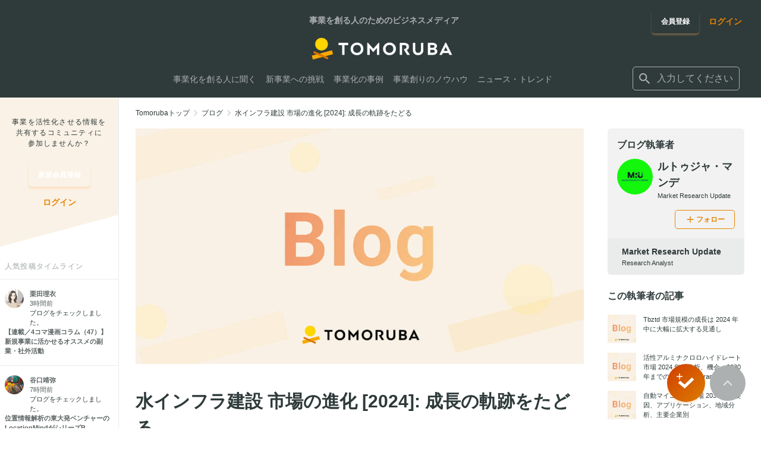

--- FILE ---
content_type: text/css; charset=UTF-8
request_url: https://auba-edge.eiicon.net/_next/static/css/26476c532206a9e7.css
body_size: 3961
content:
@keyframes Modal_skeleton-screen-animation__dArRN{0%{transform:translate3d(-30%,0,0)}to{transform:translate3d(100%,0,0)}}.Modal_Enter__kHKYs{opacity:0}.Modal_EnterActive__ndBn0{opacity:1;transition:opacity .3s}.Modal_EnterDone__BAQpm{opacity:1;transform:scale(1)}.Modal_Exit__uhxFc{opacity:0;transition:opacity .3s}.Modal_ExitActive__S8Beo{opacity:0}.Modal_modal__wS92s.Modal_modal__overlay__S9Ks8{background:rgba(0,0,0,.5);display:flex;height:100%;left:0;overflow-y:auto;padding:40px 24px;position:fixed;top:0;width:100%;z-index:30}.Modal_modal__window__19zcQ{border-radius:5px;margin:auto;padding:10px 20px;width:100%}.Modal_modal__closeButton__Mziit{margin-right:-30px;margin-top:-30px;text-align:right}.Modal_modal__closeButton--button__9ICVz{background:#fff;border:none;cursor:pointer;height:24px;width:24px}.Modal_modal__closeButton--icon__9MxHF{left:-8px;position:relative;top:-3px}.Modal_modal-enter-active__bF0vR,.Modal_modal-leave-active__wOR5I{transition:opacity .4s}.Modal_modal-enter-active__bF0vR .Modal_modal-window__lUt1u,.Modal_modal-leave-active__wOR5I .Modal_modal-window__lUt1u{transition:opacity .4s,transform .4s}.Modal_modal-leave-active__wOR5I{transition:opacity .6s ease .4s}.Modal_modal-enter__ZvN_V,.Modal_modal-leave-to__sODrk{opacity:0}.Modal_modal-enter__ZvN_V .Modal_modal-window__lUt1u,.Modal_modal-leave-to__sODrk .Modal_modal-window__lUt1u{opacity:0;transform:translateY(-20px)}@keyframes InputCheck_skeleton-screen-animation__DfSEO{0%{transform:translate3d(-30%,0,0)}to{transform:translate3d(100%,0,0)}}.InputCheck_InputCheck__label__bPmSR{background-color:rgba(0,0,0,0);border-radius:4px;color:#2f3a3a;cursor:pointer;display:block;font-size:14px;margin:0;padding:8px 8px 8px 32px;position:relative;transform:.3s color,.3s background-color}@media(hover:hover){.InputCheck_InputCheck__label__bPmSR:hover .InputCheck_InputCheck__icon__4_iFN{border-color:#faaa40}}.InputCheck_InputCheck__label--disabled__axymi{background-color:#d5d8d8;color:#828989;cursor:not-allowed}@media(hover:hover){.InputCheck_InputCheck__label--disabled__axymi:hover .InputCheck_InputCheck__icon__4_iFN{background-color:#d5d8d8;border-color:#828989}.InputCheck_InputCheck__label--disabled__axymi:hover .InputCheck_InputCheck__icon__4_iFN:after{opacity:0}}.InputCheck_InputCheck__label--disabled__axymi .InputCheck_InputCheck__input__M6L1L:checked~.InputCheck_InputCheck__icon__4_iFN{background-color:#d5d8d8;border-color:#828989}.InputCheck_InputCheck__label--disabled__axymi .InputCheck_InputCheck__input__M6L1L:checked~.InputCheck_InputCheck__icon__4_iFN:after{opacity:1}.InputCheck_InputCheck__label--disabled__axymi .InputCheck_InputCheck__icon__4_iFN,.InputCheck_InputCheck__label--disabled__axymi .InputCheck_InputCheck__icon__4_iFN:after{background-color:#d5d8d8;border-color:#828989}.InputCheck_InputCheck__input__M6L1L{left:0;margin:0;opacity:0;position:absolute;top:0}.InputCheck_InputCheck__input__M6L1L:checked~.InputCheck_InputCheck__icon__4_iFN{background-color:#faaa40;border-color:#faaa40}.InputCheck_InputCheck__input__M6L1L:checked~.InputCheck_InputCheck__icon__4_iFN:after{opacity:1}.InputCheck_InputCheck__icon__4_iFN{background-color:#fff;border:1px solid #828989;border-radius:3px;display:block;height:18px;left:8px;position:absolute;top:50%;transform:translateY(-50%);transition:all .3s;width:18px}.InputCheck_InputCheck__icon__4_iFN:after{border-bottom:2px solid #fff;border-left:2px solid #fff;content:"";display:block;height:6px;left:50%;margin-top:-2px;opacity:0;position:absolute;top:50%;transform:translate(-50%,-50%) rotate(-45deg);transition:opacity .3s;width:10px}.InputCheck_InputCheck__hvfe1.InputCheck_Invalid__zqxTz .InputCheck_InputCheck__label__bPmSR:not(.InputCheck_InputCheck__label--disabled__axymi) .InputCheck_InputCheck__input__M6L1L:checked~.InputCheck_InputCheck__icon__4_iFN{background-color:#d20000;border-color:#d20000}.InputCheck_InputCheck__hvfe1.InputCheck_Invalid__zqxTz .InputCheck_InputCheck__label__bPmSR:not(.InputCheck_InputCheck__label--disabled__axymi) .InputCheck_InputCheck__icon__4_iFN{border-color:#d20000}@keyframes InputTextarea_skeleton-screen-animation__UT_uz{0%{transform:translate3d(-30%,0,0)}to{transform:translate3d(100%,0,0)}}.InputTextarea_Textarea__45Oql{background-color:#fff;border:1px solid #d5d8d8;border-radius:5px;box-sizing:border-box;font-size:16px;height:120px;padding:10px;resize:vertical;transition:border-color .3s;width:100%}@media(hover:hover){.InputTextarea_Textarea__45Oql:hover{border-color:#faaa40;outline:none}}.InputTextarea_Textarea__45Oql:focus{border-color:#faaa40;outline:none}.InputTextarea_Textarea__45Oql.InputTextarea_Invalid__GPIaE{border-color:#d20000;outline:none}.InputTextarea_Textarea--disabled__guuf6{background:#d5d8d8;border-color:#d5d8d8;color:#acb0b0;cursor:default}@media(hover:hover){.InputTextarea_Textarea--disabled__guuf6:hover{border-color:#d5d8d8}}.InputTextarea_Textarea__note__nNqSI{color:#828989;font-size:14px;margin-top:4px;text-align:right}@keyframes SideMenu_skeleton-screen-animation__GWPXN{0%{transform:translate3d(-30%,0,0)}to{transform:translate3d(100%,0,0)}}.SideMenu_SideMenu__f3oMA{width:100%}.SideMenu_SideMenu__title__pwLUZ{overflow:hidden;padding:32px 8px 64px;position:relative}@media(max-width:1023px){.SideMenu_SideMenu__title__pwLUZ{display:none}}.SideMenu_SideMenu__title__pwLUZ:after,.SideMenu_SideMenu__title__pwLUZ:before{background-color:#faf2e6;content:"";display:block;position:absolute;z-index:1}.SideMenu_SideMenu__title__pwLUZ:before{height:calc(100% - 64px);left:0;top:0;width:100%}.SideMenu_SideMenu__title__pwLUZ:after{bottom:32px;height:100%;left:-50%;transform:matrix(.97,-.26,-.26,-.97,0,0);width:200%}.SideMenu_SideMenu__title--login__NJw6Y:after,.SideMenu_SideMenu__title--login__NJw6Y:before{background-color:#f2f2f2}.SideMenu_SideMenu__titleContents__HAtzR{position:relative;z-index:2}.SideMenu_SideMenu__copy__MOIHS{color:#2f3a3a;font-size:12px;font-style:normal;font-weight:500;letter-spacing:.1em;line-height:18px;text-align:center}@media(max-width:1023px){.SideMenu_SideMenu__copy__MOIHS{display:none}}.SideMenu_SideMenu__registration__hvK1Y{display:flex;justify-content:center;margin-top:24px;position:relative;z-index:0}.SideMenu_SideMenu__login__7_4lF{margin-top:16px;text-align:center}.SideMenu_SideMenu__login__7_4lF a{font-size:14px;font-weight:700;text-decoration:none}.SideMenu_SideMenu__userLink__pzpq7{align-items:center;display:flex;font-size:16px;font-weight:700;transition:color .3s}@media(hover:hover){.SideMenu_SideMenu__userLink__pzpq7:hover{color:#e78400}.SideMenu_SideMenu__userLink__pzpq7:hover .SideMenu_SideMenu__userIcon__XcF00{opacity:.6}.SideMenu_SideMenu__userLink__pzpq7:hover .SideMenu_SideMenu__userName__Wm4OU{color:#e78400}}.SideMenu_SideMenu__userIcon__XcF00{flex-shrink:0;margin-right:8px;transition:opacity .3s}.SideMenu_SideMenu__userName__Wm4OU{display:block;font-size:16px;font-weight:700;transition:color .3s}.SideMenu_SideMenu__userEdit__BBOTg{margin-top:24px}.SideMenu_SideMenu__userEditLink__QW1bp{align-items:center;color:#faaa40;display:flex;font-size:12px;transition:color .3s}@media(hover:hover){.SideMenu_SideMenu__userEditLink__QW1bp:hover{color:#e78400}}.SideMenu_SideMenu__userEditIcon__kNJ_O{display:flex;flex-shrink:0;margin-right:4px}.SideMenu_SideMenu__userEditText__XJ7pZ{display:block}.SideMenu_SideMenu__user--info__e1_zk{margin-top:24px}.SideMenu_SideMenu__user--info--profile__BlOOo{color:#faaa40;font-size:12px;margin-bottom:20px}.SideMenu_SideMenu__user--info--sns__drL_T{align-items:center;display:flex}.SideMenu_SideMenu__user--info--sns--title__ncjPs{flex-shrink:0;font-feature-settings:"pwid" on;font-size:14px;min-width:72px;padding-right:8px}.SideMenu_SideMenu__user--info--sns--value__JaflI{font-size:14px;font-weight:700}.SideMenu_SideMenuTimeLines__LX6VQ{position:relative;z-index:2}.SideMenu_SideMenuTimeLines__title__ffg_o{color:#828989;font-size:12px;font-style:normal;font-weight:700;letter-spacing:.1em;line-height:18px;margin-top:24px;opacity:.5;padding:0 8px}@media(max-width:1023px){.SideMenu_SideMenuTimeLines__title__ffg_o{display:none}}.SideMenu_SideMenuTimeLines__items__ZQW_r{border-bottom:1px solid #eaebeb;border-top:1px solid #eaebeb;margin-top:12px}.SideMenu_SideMenuTimeLines__items__ZQW_r>.SideMenu_SideMenuTimeLines__item__Ln4cU:first-of-type{border-top:none}.SideMenu_SideMenuTimeLines__item__Ln4cU{border-top:1px solid #eaebeb}@keyframes CommentModal_skeleton-screen-animation__eZHxa{0%{transform:translate3d(-30%,0,0)}to{transform:translate3d(100%,0,0)}}.CommentModal_CommentModal__close__uHVkC{display:flex;justify-content:flex-end}.CommentModal_CommentModal__closeButton__vuEOV{align-items:center;display:flex;height:40px;justify-content:center;padding:0;width:40px}.CommentModal_CommentModal__container__OgWqf{margin-top:16px}.CommentModal_CommentModalForm__check__nEh2r{margin-top:8px;overflow:hidden}.CommentModal_CommentModalForm__checkItems___nr8n{display:flex;flex-wrap:wrap;margin:-16px 0 0 -16px}.CommentModal_CommentModalForm__checkItem__a55Vi{padding:16px 0 0 16px}.CommentModal_CommentModalForm__submit__Jk4S5{margin-top:16px}@keyframes TimeLine_skeleton-screen-animation__M5FHK{0%{transform:translate3d(-30%,0,0)}to{transform:translate3d(100%,0,0)}}.TimeLine_TimeLine__4sEm_{font-size:11px;padding:16px 8px}@media(max-width:1023px){.TimeLine_TimeLine__4sEm_{padding:16px 24px}}.TimeLine_TimeLineUser__3AhRv{align-items:flex-start;display:flex}.TimeLine_TimeLineUser__link__7RZNp{display:block;flex-shrink:0;transition:opacity .3s;width:32px}@media(hover:hover){.TimeLine_TimeLineUser__link__7RZNp:hover{opacity:.6}}.TimeLine_TimeLineUser__text__AbbCU{flex-grow:1;padding-left:10px}@media(max-width:1023px){.TimeLine_TimeLineUser__info__sJSSJ{display:flex;justify-content:space-between;width:100%}}.TimeLine_TimeLineUser__nameLink__Ex0Ga{align-items:center;color:#596161;display:flex;flex-wrap:wrap;text-decoration:none;transition:color .3s;width:100%}@media(hover:hover){.TimeLine_TimeLineUser__nameLink__Ex0Ga:hover{color:#faaa40}}.TimeLine_TimeLineUser__nameText__P3h8A{-webkit-box-orient:vertical;display:-webkit-box;font-weight:700;-webkit-line-clamp:1;line-clamp:1;margin-right:8px;overflow:hidden;word-break:break-all}.TimeLine_TimeLineUser__namePro__G4wTw{display:flex;flex-shrink:0}.TimeLine_TimeLineUser__nameProIcon__GM4mP{height:auto!important}.TimeLine_TimeLine__proIcon__ZuJoN{margin-left:8px;margin-top:4px}@media(max-width:1023px){.TimeLine_TimeLine__proIcon__ZuJoN{display:none}}.TimeLine_TimeLine__handshakeIcon__O0Dqa{margin-left:8px;margin-top:4px}@media(max-width:1023px){.TimeLine_TimeLine__handshakeIcon__O0Dqa{display:none}}.TimeLine_TimeLine__passedTime__M54Bh{color:#596161;flex-shrink:0;text-align:left}@media(max-width:1023px){.TimeLine_TimeLine__passedTime__M54Bh{padding-left:8px;text-align:right}}.TimeLine_TimeLine__userTextDown__Y6dqd{display:block}@media(max-width:1023px){.TimeLine_TimeLine__description___9AfK{margin-top:8px}}.TimeLine_TimeLine__descriptionLink__qSlcr{color:#596161;display:block;overflow:hidden;text-decoration:none;transition:color .3s}@media(hover:hover){.TimeLine_TimeLine__descriptionLink__qSlcr:hover{color:#faaa40}}.TimeLine_TimeLine__descriptionText__wBewu{-webkit-box-orient:vertical;display:-webkit-box;font-weight:700;-webkit-line-clamp:3;line-clamp:3}@keyframes CheckButton_skeleton-screen-animation__i9_pp{0%{transform:translate3d(-30%,0,0)}to{transform:translate3d(100%,0,0)}}.CheckButton_iconButton__h_rgv{align-items:center;background:linear-gradient(to right bottom,#d03e00,#dc7d00);border:none;border-radius:64px;box-shadow:0 3px 3px 0 rgba(255,179,109,.3);cursor:pointer;display:flex;flex-direction:column;height:64px;justify-content:center;margin:4px;outline:none;position:relative;transition:all .3s ease-out;width:64px}.CheckButton_iconButton__h_rgv .CheckButton_checkButton__label__b1kZF{bottom:8px;color:#e78400;font-size:12px;font-weight:700;position:absolute}.CheckButton_iconButton__h_rgv:hover{box-shadow:0 6px 4px 0 rgba(255,122,0,.15);opacity:.9}.CheckButton_iconButton__h_rgv.CheckButton_checkButton--pressed__DeTin{background:#faf2e6}.CheckButton_checkButton__Hsd1G{align-items:center;box-sizing:border-box;display:flex;font-size:16px;font-weight:700;height:48px;justify-content:center;line-height:1.2;padding:0 16px;cursor:pointer}.CheckButton_checkButton__Hsd1G:not(.CheckButton_checkButton--pressed__DeTin){background-color:rgba(0,0,0,0);border-radius:2px;border:0 solid #d5d8d8;box-shadow:none;color:#e78400;overflow:hidden;transition:.2s ease-out;z-index:0}.CheckButton_checkButton__Hsd1G:not(.CheckButton_checkButton--pressed__DeTin):before{content:"";inset:0 0 0 0;margin:auto;position:absolute;background-image:none;opacity:0;transition-duration:inherit;transition-timing-function:inherit;z-index:-1}.CheckButton_checkButton__Hsd1G:not(.CheckButton_checkButton--pressed__DeTin){position:relative}.CheckButton_checkButton__Hsd1G:not(.CheckButton_checkButton--pressed__DeTin):after{content:"";inset:0 0 0 0;margin:auto;position:absolute;background-image:linear-gradient(to right bottom,#ea5414,#faaa40);z-index:-2}.CheckButton_checkButton__Hsd1G:not(.CheckButton_checkButton--pressed__DeTin):hover{background-color:rgba(0,0,0,0);border-color:#d5d8d8;box-shadow:none;transition:.4s ease-out}.CheckButton_checkButton__Hsd1G:not(.CheckButton_checkButton--pressed__DeTin):hover:before{opacity:1}.CheckButton_checkButton__Hsd1G:not(.CheckButton_checkButton--pressed__DeTin):focus{outline-color:inherit}.CheckButton_checkButton__Hsd1G:not(.CheckButton_checkButton--pressed__DeTin):before{background-color:#fff;border-radius:1px;margin:1px;opacity:1}.CheckButton_checkButton__Hsd1G:not(.CheckButton_checkButton--pressed__DeTin):hover:before{background-color:#faf2e6}.CheckButton_checkButton__Hsd1G:not(.CheckButton_checkButton--pressed__DeTin).CheckButton_checkButton--large__mlQxI{border-radius:5px}.CheckButton_checkButton__Hsd1G:not(.CheckButton_checkButton--pressed__DeTin).CheckButton_checkButton--large__mlQxI:before{border-radius:3px}.CheckButton_checkButton__Hsd1G.CheckButton_checkButton--pressed__DeTin{background-color:rgba(0,0,0,0);border-radius:2px;border:0 solid #d5d8d8;box-shadow:none;color:#e78400;overflow:hidden;transition:.2s ease-out;z-index:0}.CheckButton_checkButton__Hsd1G.CheckButton_checkButton--pressed__DeTin:before{content:"";inset:0 0 0 0;margin:auto;position:absolute;background-image:none;opacity:0;transition-duration:inherit;transition-timing-function:inherit;z-index:-1}.CheckButton_checkButton__Hsd1G.CheckButton_checkButton--pressed__DeTin{position:relative}.CheckButton_checkButton__Hsd1G.CheckButton_checkButton--pressed__DeTin:after{content:"";inset:0 0 0 0;margin:auto;position:absolute;background-image:linear-gradient(to right bottom,#ea5414,#faaa40);z-index:-2}.CheckButton_checkButton__Hsd1G.CheckButton_checkButton--pressed__DeTin:hover{background-color:rgba(0,0,0,0);border-color:#d5d8d8;box-shadow:none;transition:.4s ease-out}.CheckButton_checkButton__Hsd1G.CheckButton_checkButton--pressed__DeTin:hover:before{opacity:1}.CheckButton_checkButton__Hsd1G.CheckButton_checkButton--pressed__DeTin:focus{outline-color:inherit}.CheckButton_checkButton__Hsd1G.CheckButton_checkButton--pressed__DeTin:before{background-color:#faf2e6;border-radius:1px;border-width:2px;margin:1px;opacity:1}.CheckButton_checkButton__Hsd1G.CheckButton_checkButton--pressed__DeTin:after{border:0 solid #e78400;margin:0}.CheckButton_checkButton__Hsd1G.CheckButton_checkButton--pressed__DeTin:hover:before{background-color:#faf2e6}.CheckButton_checkButton__Hsd1G.CheckButton_checkButton--pressed__DeTin:hover:after{background-color:#e78400;border-width:2px;margin:0}.CheckButton_checkButton__Hsd1G.CheckButton_checkButton--pressed__DeTin.CheckButton_checkButton--large__mlQxI{border-radius:5px}.CheckButton_checkButton__Hsd1G.CheckButton_checkButton--pressed__DeTin.CheckButton_checkButton--large__mlQxI:before{border-radius:3px}.CheckButton_checkButton--large__mlQxI{align-items:center;box-sizing:border-box;display:flex;font-size:12px;font-weight:700;height:32px;justify-content:center;line-height:1.2;padding:0;width:96px}.CheckButton_checkButton--medium__0arhM{height:24px;width:70px}.CheckButton_checkButton--medium__0arhM,.CheckButton_checkButton--small__vqcNw{align-items:center;box-sizing:border-box;display:flex;font-size:11px;font-weight:700;justify-content:center;line-height:1.2;padding:0}.CheckButton_checkButton--small__vqcNw{height:20px;width:72px}.CheckButton_checkButton__inner__zCBdE{align-items:center;display:inline-flex}.CheckButton_CheckedModal__FfHVh{color:#fff;font-size:14px;font-weight:700;text-align:center}.CheckButton_CheckedModal__wrap__HPGRX{height:auto;position:relative}.CheckButton_CheckedModal__icon__Rkj6Z{cursor:pointer;margin-bottom:16px}.CheckButton_CheckedModal__closeButton__Fl7M5{text-align:right}.CheckButton_commentButton__zc8KQ{cursor:pointer;margin:16px auto;align-items:center;box-sizing:border-box;display:flex;font-size:12px;font-weight:700;height:40px;justify-content:center;line-height:1.2;padding:0 16px}.CheckButton_commentButton__zc8KQ:not(.CheckButton_commentButton--pressed__B_uAF){background-color:rgba(0,0,0,0);border-radius:2px;border:0 solid #d5d8d8;box-shadow:none;color:#e78400;overflow:hidden;transition:.2s ease-out;z-index:0}.CheckButton_commentButton__zc8KQ:not(.CheckButton_commentButton--pressed__B_uAF):before{content:"";inset:0 0 0 0;margin:auto;position:absolute;background-image:none;opacity:0;transition-duration:inherit;transition-timing-function:inherit;z-index:-1}.CheckButton_commentButton__zc8KQ:not(.CheckButton_commentButton--pressed__B_uAF){position:relative}.CheckButton_commentButton__zc8KQ:not(.CheckButton_commentButton--pressed__B_uAF):after{content:"";inset:0 0 0 0;margin:auto;position:absolute;background-image:linear-gradient(to right bottom,#ea5414,#faaa40);z-index:-2}.CheckButton_commentButton__zc8KQ:not(.CheckButton_commentButton--pressed__B_uAF):hover{background-color:rgba(0,0,0,0);border-color:#d5d8d8;box-shadow:none;transition:.4s ease-out}.CheckButton_commentButton__zc8KQ:not(.CheckButton_commentButton--pressed__B_uAF):hover:before{opacity:1}.CheckButton_commentButton__zc8KQ:not(.CheckButton_commentButton--pressed__B_uAF):focus{outline-color:inherit}.CheckButton_commentButton__zc8KQ:not(.CheckButton_commentButton--pressed__B_uAF):before{background-color:#fff;border-radius:1px;margin:1px;opacity:1}.CheckButton_commentButton__zc8KQ:not(.CheckButton_commentButton--pressed__B_uAF):hover:before{background-color:#faf2e6}.CheckButton_commentButton__zc8KQ.CheckButton_commentButton--pressed__B_uAF{background-color:rgba(0,0,0,0);border-radius:2px;border:0 solid #d5d8d8;box-shadow:none;color:#e78400;overflow:hidden;transition:.2s ease-out;z-index:0}.CheckButton_commentButton__zc8KQ.CheckButton_commentButton--pressed__B_uAF:before{content:"";inset:0 0 0 0;margin:auto;position:absolute;background-image:none;opacity:0;transition-duration:inherit;transition-timing-function:inherit;z-index:-1}.CheckButton_commentButton__zc8KQ.CheckButton_commentButton--pressed__B_uAF{position:relative}.CheckButton_commentButton__zc8KQ.CheckButton_commentButton--pressed__B_uAF:after{content:"";inset:0 0 0 0;margin:auto;position:absolute;background-image:linear-gradient(to right bottom,#ea5414,#faaa40);z-index:-2}.CheckButton_commentButton__zc8KQ.CheckButton_commentButton--pressed__B_uAF:hover{background-color:rgba(0,0,0,0);border-color:#d5d8d8;box-shadow:none;transition:.4s ease-out}.CheckButton_commentButton__zc8KQ.CheckButton_commentButton--pressed__B_uAF:hover:before{opacity:1}.CheckButton_commentButton__zc8KQ.CheckButton_commentButton--pressed__B_uAF:focus{outline-color:inherit}.CheckButton_commentButton__zc8KQ.CheckButton_commentButton--pressed__B_uAF:before{background-color:#faf2e6;border-radius:1px;border-width:2px;margin:1px;opacity:1}.CheckButton_commentButton__zc8KQ.CheckButton_commentButton--pressed__B_uAF:after{border:0 solid #e78400;margin:0}.CheckButton_commentButton__zc8KQ.CheckButton_commentButton--pressed__B_uAF:hover:before{background-color:#faf2e6}.CheckButton_commentButton__zc8KQ.CheckButton_commentButton--pressed__B_uAF:hover:after{background-color:#e78400;border-width:2px;margin:0}.CheckButton_postCommentButton__Q1G5d{align-items:center;box-sizing:border-box;display:flex;font-size:12px;font-weight:700;height:40px;justify-content:center;line-height:1.2;padding:0 16px;cursor:pointer}.CheckButton_postCommentButton__Q1G5d:not(.CheckButton_commentButton--pressed__B_uAF){background-color:rgba(0,0,0,0);border-radius:5px;border:0 solid #d5d8d8;box-shadow:0 3px 3px 0 rgba(255,179,109,.3);color:#fff;overflow:hidden;transition:.2s ease-out;z-index:0}.CheckButton_postCommentButton__Q1G5d:not(.CheckButton_commentButton--pressed__B_uAF):before{content:"";inset:0 0 0 0;margin:auto;position:absolute;background-image:linear-gradient(to right bottom,#d03e00,#dc7d00);opacity:0;transition-duration:inherit;transition-timing-function:inherit;z-index:1}.CheckButton_postCommentButton__Q1G5d:not(.CheckButton_commentButton--pressed__B_uAF){position:relative}.CheckButton_postCommentButton__Q1G5d:not(.CheckButton_commentButton--pressed__B_uAF):after{content:"";inset:0 0 0 0;margin:auto;position:absolute;background-image:linear-gradient(to right bottom,#ea5414,#faaa40);z-index:0}.CheckButton_postCommentButton__Q1G5d:not(.CheckButton_commentButton--pressed__B_uAF):hover{background-color:rgba(0,0,0,0);border-color:#d5d8d8;box-shadow:0 6px 4px 0 rgba(255,122,0,.15);transition:.4s ease-out}.CheckButton_postCommentButton__Q1G5d:not(.CheckButton_commentButton--pressed__B_uAF):hover:before{opacity:1}.CheckButton_postCommentButton__Q1G5d:not(.CheckButton_commentButton--pressed__B_uAF):focus{outline-color:inherit}.CheckButton_postCommentButton__Q1G5d:not(.CheckButton_commentButton--pressed__B_uAF):before{background-color:#fff;border-radius:1px;margin:1px;opacity:1}.CheckButton_postCommentButton__Q1G5d:not(.CheckButton_commentButton--pressed__B_uAF):hover:before{background-color:#faf2e6}.CheckButton_postCommentButton__label___dGPp{position:relative;z-index:1}.CheckButton_postCommentButton__Q1G5d.CheckButton_commentButton--pressed__B_uAF{background-color:rgba(0,0,0,0);border-radius:2px;border:0 solid #d5d8d8;box-shadow:none;color:#e78400;overflow:hidden;transition:.2s ease-out;z-index:0}.CheckButton_postCommentButton__Q1G5d.CheckButton_commentButton--pressed__B_uAF:before{content:"";inset:0 0 0 0;margin:auto;position:absolute;background-image:none;opacity:0;transition-duration:inherit;transition-timing-function:inherit;z-index:-1}.CheckButton_postCommentButton__Q1G5d.CheckButton_commentButton--pressed__B_uAF{position:relative}.CheckButton_postCommentButton__Q1G5d.CheckButton_commentButton--pressed__B_uAF:after{content:"";inset:0 0 0 0;margin:auto;position:absolute;background-image:linear-gradient(to right bottom,#ea5414,#faaa40);z-index:-2}.CheckButton_postCommentButton__Q1G5d.CheckButton_commentButton--pressed__B_uAF:hover{background-color:rgba(0,0,0,0);border-color:#d5d8d8;box-shadow:none;transition:.4s ease-out}.CheckButton_postCommentButton__Q1G5d.CheckButton_commentButton--pressed__B_uAF:hover:before{opacity:1}.CheckButton_postCommentButton__Q1G5d.CheckButton_commentButton--pressed__B_uAF:focus{outline-color:inherit}.CheckButton_postCommentButton__Q1G5d.CheckButton_commentButton--pressed__B_uAF:before{background-color:#faf2e6;border-radius:1px;border-width:2px;margin:1px;opacity:1}.CheckButton_postCommentButton__Q1G5d.CheckButton_commentButton--pressed__B_uAF:after{border:0 solid #e78400;margin:0}.CheckButton_postCommentButton__Q1G5d.CheckButton_commentButton--pressed__B_uAF:hover:before{background-color:#faf2e6}.CheckButton_postCommentButton__Q1G5d.CheckButton_commentButton--pressed__B_uAF:hover:after{background-color:#e78400;border-width:2px;margin:0}@keyframes LinkTag_skeleton-screen-animation__9tz9v{0%{transform:translate3d(-30%,0,0)}to{transform:translate3d(100%,0,0)}}.LinkTag_LinkTag__hv9Qu{background-color:#f2f2f2;border-radius:140px;color:#828989;display:inline-block;text-decoration:none;transition:color .3s,background-color .3s}@media(hover:hover){.LinkTag_LinkTag__hv9Qu:hover{background-color:#d5d8d8;color:#596161}}@keyframes CheckList_skeleton-screen-animation__9xyXc{0%{transform:translate3d(-30%,0,0)}to{transform:translate3d(100%,0,0)}}.CheckList_CheckList__U__Mc{overflow:hidden}.CheckList_CheckList__items__apLlU{align-items:center;display:flex;flex-wrap:wrap;margin:-24px 0 0 -24px}.CheckList_CheckList__item__fWDAL{padding:24px 0 0 24px}.CheckList_CheckList__item--check__A_g5_{margin-left:auto}.CheckList_CheckList__info__pPqjW{overflow:hidden}.CheckList_CheckList__infoItems__5a7zw{align-items:center;display:flex;flex-wrap:wrap;margin:-8px 0 0 -8px}.CheckList_CheckList__infoItem__ngJA3{padding:8px 0 0 8px}.CheckList_CheckList__userIcon__J_tyw{overflow:hidden}.CheckList_CheckList__userIconItems__SY1qo{align-items:center;display:flex;flex-wrap:wrap;margin:-8px 0 0 -8px}.CheckList_CheckList__userIconItem__wzL6f{padding:8px 0 0 8px}.CheckList_CheckList__numberOfPeople__DV87Z{color:#828989;font-size:11px;text-align:left}@keyframes LayoutTop_skeleton-screen-animation__f3BIv{0%{transform:translate3d(-30%,0,0)}to{transform:translate3d(100%,0,0)}}@media(max-width:1023px){.LayoutTop_LayoutMain__EqNUu{display:block;padding-top:56px;width:100%}}.LayoutTop_LayoutMain__contents__gmxVB{align-items:flex-start;display:flex;padding-top:164px}@media(max-width:1023px){.LayoutTop_LayoutMain__contents__gmxVB{align-items:stretch;flex-direction:column-reverse;padding-top:0}}.LayoutTop_LayoutMain__left__shsNY{border-right:1px solid #eaebeb;height:calc(100vh - 64px);left:0;overflow-y:auto;padding:0 0 40px;position:-webkit-sticky;position:sticky;top:64px;width:200px}@media(max-width:1023px){.LayoutTop_LayoutMain__left__shsNY{display:none}.LayoutTop_LayoutMain__left--active__Ujymv{display:block;height:auto;left:auto;top:auto;width:100%}}.LayoutTop_LayoutMain__right__fL1AX{background:#fff;padding-bottom:40px;position:relative;width:calc(100% - 200px)}@media(max-width:1023px){.LayoutTop_LayoutMain__right__fL1AX{width:100%}}

--- FILE ---
content_type: text/css; charset=UTF-8
request_url: https://auba-edge.eiicon.net/_next/static/css/bf89510da70e57b8.css
body_size: 6626
content:
@keyframes PopupMessage_skeleton-screen-animation__IJHlo{0%{transform:translate3d(-30%,0,0)}to{transform:translate3d(100%,0,0)}}.PopupMessage_PopupMessage___kd8v{max-width:288px;padding:0 24px;position:fixed;right:0;top:72px;width:100%;z-index:30}.PopupMessage_PopupMessage__items__nzIOS>.PopupMessage_PopupMessage__item__UoBBc:first-of-type{margin-top:0}.PopupMessage_PopupMessage__item__UoBBc{margin:8px 0 0}.PopupMessage_PopupMessage__item--error__LETGj .PopupMessage_PopupMessage__contents__ULlwQ{background-color:#d20000}.PopupMessage_PopupMessage__item--success__SaPA0 .PopupMessage_PopupMessage__contents__ULlwQ{background-color:#35c379}.PopupMessage_PopupMessage__contents__ULlwQ{background-color:#e78400;border-radius:5px;box-shadow:0 2px 2px 0 rgba(0,0,0,.2);color:#fff;font-size:12px;padding:8px 16px}.PopupMessage_Enter__f8SVd{opacity:0}.PopupMessage_EnterActive__oHNQr{opacity:1;transition:opacity .3s}.PopupMessage_EnterDone__yCq3b{opacity:1;transform:scale(1)}.PopupMessage_Exit__HMQqu{opacity:0;transition:opacity .3s}.PopupMessage_ExitActive__NSULi{opacity:0}@keyframes LayoutInner_skeleton-screen-animation___DD2h{0%{transform:translate3d(-30%,0,0)}to{transform:translate3d(100%,0,0)}}.LayoutInner_LayoutInner__JGGYJ{margin:0 auto;max-width:calc(1024px + 24px*2);padding:0 24px;width:100%}.LayoutInner_LayoutInner--full__ZVdKZ{max-width:none}.LayoutInner_LayoutInner--large__Pnprr{max-width:calc(1400px + 24px*2)}@keyframes BaseButton_skeleton-screen-animation__XrWnY{0%{transform:translate3d(-30%,0,0)}to{transform:translate3d(100%,0,0)}}.BaseButton_button__eeMxq:not(.BaseButton_button--disabled__NnIAm){cursor:pointer;text-decoration:none}.BaseButton_button__label__P92Bn{position:relative;z-index:2}.BaseButton_button__subLabel__ZgXtg{font-size:11px;margin-top:3px}.BaseButton_button__eeMxq.BaseButton_button--disabled__NnIAm{background-color:#d5d8d8;border-width:0;box-shadow:none;color:#fff;pointer-events:none}.BaseButton_button__eeMxq.BaseButton_button--disabled__NnIAm:after,.BaseButton_button__eeMxq.BaseButton_button--disabled__NnIAm:before{display:none}.BaseButton_button__eeMxq.BaseButton_addPadding--16__Ogx6D{padding:0 16px}.BaseButton_button__eeMxq.BaseButton_addPadding--24__56xRb{padding:0 24px}.BaseButton_button__eeMxq.BaseButton_addPadding--32__YeHVV{padding:0 32px}.BaseButton_button__eeMxq.BaseButton_addPadding--40__k5x_V{padding:0 40px}.BaseButton_button__eeMxq.BaseButton_addPadding--48__wW7Ri{padding:0 48px}.BaseButton_button--medium__ahlCC{font-size:12px;height:40px;padding:0 16px}.BaseButton_button--medium__ahlCC,.BaseButton_button--small__hbXxp{align-items:center;box-sizing:border-box;display:flex;font-weight:700;justify-content:center;line-height:1.2}.BaseButton_button--small__hbXxp{font-size:11px;height:32px;padding:0 8px}.BaseButton_button--large__RTES_{height:48px}.BaseButton_button--large__RTES_,.BaseButton_button--xlarge__rGTYr{align-items:center;box-sizing:border-box;display:flex;font-size:14px;font-weight:700;justify-content:center;line-height:1.2;padding:0 16px}.BaseButton_button--xlarge__rGTYr{height:64px}.BaseButton_button--common__vUDCf{background-color:rgba(0,0,0,0);border-radius:5px;border:1px solid #d5d8d8;box-shadow:none;color:#2f3a3a;overflow:hidden;transition:.2s ease-out;z-index:0}.BaseButton_button--common__vUDCf:before{content:"";inset:0 0 0 0;margin:auto;position:absolute;background-image:none;opacity:0;transition-duration:inherit;transition-timing-function:inherit;z-index:1}.BaseButton_button--common__vUDCf{position:relative}.BaseButton_button--common__vUDCf:after{content:"";inset:0 0 0 0;margin:auto;position:absolute;background-image:none;z-index:0}.BaseButton_button--common__vUDCf:hover{background-color:#f2f2f2;border-color:#d5d8d8;box-shadow:none;transition:.4s ease-out}.BaseButton_button--common__vUDCf:hover:before{opacity:1}.BaseButton_button--common__vUDCf:focus{outline-color:inherit}.BaseButton_button--auba-primary___R81H{background-color:rgba(0,0,0,0);border-radius:5px;border:0 solid #d5d8d8;box-shadow:0 3px 3px 0 rgba(47,190,113,.3);color:#fff;overflow:hidden;transition:.2s ease-out;z-index:0}.BaseButton_button--auba-primary___R81H:before{content:"";inset:0 0 0 0;margin:auto;position:absolute;background-image:linear-gradient(to right bottom,#3aaa9d,#39b978);opacity:0;transition-duration:inherit;transition-timing-function:inherit;z-index:1}.BaseButton_button--auba-primary___R81H{position:relative}.BaseButton_button--auba-primary___R81H:after{content:"";inset:0 0 0 0;margin:auto;position:absolute;background-image:linear-gradient(to right bottom,#3cc6b5,#3bd986);z-index:0}.BaseButton_button--auba-primary___R81H:hover{background-color:rgba(0,0,0,0);border-color:#d5d8d8;box-shadow:0 6px 4px 0 rgba(47,190,113,.15);transition:.4s ease-out}.BaseButton_button--auba-primary___R81H:hover:before{opacity:1}.BaseButton_button--auba-primary___R81H:focus{outline-color:inherit}.BaseButton_button--tmrb-primary__fjG6z{background-color:rgba(0,0,0,0);border-radius:5px;border:0 solid #d5d8d8;box-shadow:0 3px 3px 0 rgba(255,179,109,.3);color:#fff;overflow:hidden;transition:.2s ease-out;z-index:0}.BaseButton_button--tmrb-primary__fjG6z:before{content:"";inset:0 0 0 0;margin:auto;position:absolute;background-image:linear-gradient(to right bottom,#d03e00,#dc7d00);opacity:0;transition-duration:inherit;transition-timing-function:inherit;z-index:1}.BaseButton_button--tmrb-primary__fjG6z{position:relative}.BaseButton_button--tmrb-primary__fjG6z:after{content:"";inset:0 0 0 0;margin:auto;position:absolute;background-image:linear-gradient(to right bottom,#ea5414,#faaa40);z-index:0}.BaseButton_button--tmrb-primary__fjG6z:hover{background-color:rgba(0,0,0,0);border-color:#d5d8d8;box-shadow:0 6px 4px 0 rgba(255,122,0,.15);transition:.4s ease-out}.BaseButton_button--tmrb-primary__fjG6z:hover:before{opacity:1}.BaseButton_button--tmrb-primary__fjG6z:focus{outline-color:inherit}.BaseButton_button--auba-secondary__tYkMz{background-color:rgba(0,0,0,0);border-radius:5px;border:1px solid #35c379;box-shadow:none;color:#35c379;overflow:hidden;transition:.2s ease-out;z-index:0}.BaseButton_button--auba-secondary__tYkMz:before{content:"";inset:0 0 0 0;margin:auto;position:absolute;background-image:none;opacity:0;transition-duration:inherit;transition-timing-function:inherit;z-index:1}.BaseButton_button--auba-secondary__tYkMz{position:relative}.BaseButton_button--auba-secondary__tYkMz:after{content:"";inset:0 0 0 0;margin:auto;position:absolute;background-image:none;z-index:0}.BaseButton_button--auba-secondary__tYkMz:hover{background-color:#e0efe7;border-color:#d5d8d8;box-shadow:none;transition:.4s ease-out}.BaseButton_button--auba-secondary__tYkMz:hover:before{opacity:1}.BaseButton_button--auba-secondary__tYkMz:focus{outline-color:inherit}.BaseButton_button--tmrb-secondary__xfL_Q{background-color:rgba(0,0,0,0);border-radius:5px;border:1px solid #e78400;box-shadow:none;color:#e78400;overflow:hidden;transition:.2s ease-out;z-index:0}.BaseButton_button--tmrb-secondary__xfL_Q:before{content:"";inset:0 0 0 0;margin:auto;position:absolute;background-image:none;opacity:0;transition-duration:inherit;transition-timing-function:inherit;z-index:1}.BaseButton_button--tmrb-secondary__xfL_Q{position:relative}.BaseButton_button--tmrb-secondary__xfL_Q:after{content:"";inset:0 0 0 0;margin:auto;position:absolute;background-image:none;z-index:0}.BaseButton_button--tmrb-secondary__xfL_Q:hover{background-color:#f3ebe0;border-color:#d5d8d8;box-shadow:none;transition:.4s ease-out}.BaseButton_button--tmrb-secondary__xfL_Q:hover:before{opacity:1}.BaseButton_button--tmrb-secondary__xfL_Q:focus{outline-color:inherit}.BaseButton_button--gray__ptlTR{background-color:rgba(0,0,0,0);border-radius:5px;border:1px solid #acb0b0;box-shadow:none;color:#acb0b0;overflow:hidden;transition:.2s ease-out;z-index:0}.BaseButton_button--gray__ptlTR:before{content:"";inset:0 0 0 0;margin:auto;position:absolute;background-image:none;opacity:0;transition-duration:inherit;transition-timing-function:inherit;z-index:1}.BaseButton_button--gray__ptlTR{position:relative}.BaseButton_button--gray__ptlTR:after{content:"";inset:0 0 0 0;margin:auto;position:absolute;background-image:none;z-index:0}.BaseButton_button--gray__ptlTR:hover{background-color:#faf2e6;border-color:#d5d8d8;box-shadow:none;transition:.4s ease-out}.BaseButton_button--gray__ptlTR:hover:before{opacity:1}.BaseButton_button--gray__ptlTR:focus{outline-color:inherit}.BaseButton_button--alert__nFo0x{background-color:rgba(0,0,0,0);border-radius:5px;border:1px solid #d20000;box-shadow:none;color:#d20000;overflow:hidden;transition:.2s ease-out;z-index:0}.BaseButton_button--alert__nFo0x:before{content:"";inset:0 0 0 0;margin:auto;position:absolute;background-image:none;opacity:0;transition-duration:inherit;transition-timing-function:inherit;z-index:1}.BaseButton_button--alert__nFo0x{position:relative}.BaseButton_button--alert__nFo0x:after{content:"";inset:0 0 0 0;margin:auto;position:absolute;background-image:none;z-index:0}.BaseButton_button--alert__nFo0x:hover{background-color:#faf2e6;border-color:#d5d8d8;box-shadow:none;transition:.4s ease-out}.BaseButton_button--alert__nFo0x:hover:before{opacity:1}.BaseButton_button--alert__nFo0x:focus{outline-color:inherit}@keyframes Footer_skeleton-screen-animation__lbHOo{0%{transform:translate3d(-30%,0,0)}to{transform:translate3d(100%,0,0)}}.Footer_Footer__sl5IY{background-color:#2f3a3a}.Footer_Footer__container__79svj{padding:48px 0 32px}@media(max-width:1023px){.Footer_Footer__container__79svj{padding:32px 0}}.Footer_Footer__logo__U9XRq{align-items:center;display:flex}@media(max-width:1023px){.Footer_Footer__logo__U9XRq{display:block}}.Footer_Footer__logoImage__cQbqZ{display:flex;flex-shrink:0}.Footer_Footer__logoImage__tomoruba__QKmBe img{height:30px;width:170px}.Footer_Footer__logoImage__auba__xk6wd img{height:34px;width:111px}.Footer_Footer__logoText__B_8Lc{color:#fff;font-size:11px;letter-spacing:.03em;margin-left:32px}@media(max-width:1023px){.Footer_Footer__logoText__B_8Lc{margin-left:0;margin-top:16px}}.Footer_Footer__mainInfo__CBqgg{display:block;width:100%}.Footer_Footer__links__leQxZ{margin-top:32px;overflow:hidden}.Footer_Footer__linksContainer__CF4DD{display:flex;flex-wrap:wrap;margin:-32px 0 0 -32px;width:100%}@media(max-width:767px){.Footer_Footer__linksContainer__CF4DD{margin:-24px 0 0 -24px}}.Footer_Footer__links__second__LDhfx{align-items:flex-start}.Footer_Footer__items__oIZ18{padding:32px 0 0 32px;width:20%}@media(max-width:1023px){.Footer_Footer__items__oIZ18{width:33.3333333333%}}@media(max-width:767px){.Footer_Footer__items__oIZ18{padding:24px 0 0 24px;width:50%}}@media(max-width:1023px){.Footer_Footer__items__spFull__hQWMJ{width:100%}}.Footer_Footer__items__tomorubaLinks__lprPD{margin-left:178px}@media(max-width:1023px){.Footer_Footer__items__tomorubaLinks__lprPD{margin-left:0}}.Footer_Footer__item__link__BbyQ1{color:#fff;display:block;font-size:14px;font-weight:700;letter-spacing:.05em;padding-bottom:8px;text-decoration:none;transition:color .3s}@media(hover:hover){.Footer_Footer__item__link__BbyQ1:hover,.Footer_Footer__item__link__BbyQ1:hover .Footer_Footer__item__title__4PQhq{color:#faaa40}}.Footer_Footer__item__link__BbyQ1 .Footer_Footer__item__title__4PQhq{margin-bottom:0}.Footer_Footer__item__title__4PQhq{color:#fff;display:block;font-size:14px;font-weight:700;letter-spacing:.05em;margin-bottom:8px;transition:color .3s}.Footer_Footer__item__smallTitle__vI2ks{color:#fff;font-size:11px;font-weight:500;letter-spacing:.03em;line-height:125%}.Footer_Footer__link__fmXef{color:#d5d8d8;display:block;font-size:12px;font-weight:500;letter-spacing:.05em;padding:8px 0;text-decoration:none;transition:color .3s}@media(hover:hover){.Footer_Footer__link__fmXef:hover{color:#faaa40}}@media(max-width:1023px){.Footer_Footer__linkButtonContainer___Jb5Q{margin-bottom:24px;width:100%}}.Footer_Footer__subLinks__1A40C{align-items:center;display:flex;justify-content:space-between;margin-top:24px}@media(max-width:767px){.Footer_Footer__subLinks__1A40C{display:block}}.Footer_Footer__linkButton__eZLep{display:flex}.Footer_Footer__info__eCvfx{align-items:center;display:flex;flex-shrink:0;flex-wrap:wrap;gap:40px;margin-left:24px}@media(max-width:767px){.Footer_Footer__info__eCvfx{margin-left:0;margin-top:40px}}.Footer_Footer__info__auba__Hf7Tm{align-items:flex-start}.Footer_Footer__facebook__XbR3U{flex:1 1;max-width:500px;width:100%}.Footer_Footer__facebook__auba__TIVl_{flex:none;height:240px;margin-top:32px}@media(max-width:1023px){.Footer_Footer__facebook__auba__TIVl_{height:240px;max-width:100%;overflow:hidden;width:100%}.Footer_Footer__facebook__tmrb__0IeYF{margin:40px 0 0}}.Footer_Footer__auba__8scX2{align-items:center;display:flex;justify-content:flex-end}@media(max-width:767px){.Footer_Footer__auba__8scX2{align-items:flex-start;flex-flow:column-reverse;justify-content:flex-start}}.Footer_Footer__aubaText__MDl8A{color:#acb0b0;font-size:14px;letter-spacing:.05em;line-height:21px;margin-right:20px;text-align:right}.Footer_Footer__aubaTextTitle___O5A7{display:block;font-size:11px}@media(max-width:767px){.Footer_Footer__aubaText__MDl8A{text-align:left}}.Footer_Footer__aubaTextLink__zW5R7{color:#acb0b0;display:block;font-size:12px;font-weight:500;letter-spacing:.05em;text-decoration:none;transition:color .3s}@media(hover:hover){.Footer_Footer__aubaTextLink__zW5R7:hover{color:#faaa40}}.Footer_Footer__aubaLogoLink__yDcps{display:block;transition:opacity .3s}@media(hover:hover){.Footer_Footer__aubaLogoLink__yDcps:hover{opacity:.6}}.Footer_Footer__bottomInfo__bd8bd{align-items:center;border-top:1px solid #596161;display:flex;margin-top:24px;padding-top:24px}@media(max-width:767px){.Footer_Footer__bottomInfo__bd8bd{flex-wrap:wrap;margin-top:40px;padding-top:40px}}.Footer_Footer__copyright__Ma7t2{color:#acb0b0;font-size:12px;letter-spacing:.1em;line-height:23px;margin-right:26px}@media(max-width:767px){.Footer_Footer__copyright__Ma7t2{order:2}}.Footer_Footer__icons__A7ZQo{font-size:0}.Footer_Footer__icons__A7ZQo a{margin-right:16px}@media(max-width:767px){.Footer_Footer__icons__A7ZQo{margin-left:auto;order:3}.Footer_Footer__icons__A7ZQo a{margin-left:16px;margin-right:auto}}.Footer_Footer__infoButtonText__uQflV{color:#acb0b0;font-size:12px;letter-spacing:.1em;line-height:18px;margin-right:12px}@media(max-width:767px){.Footer_Footer__infoButtonText__uQflV{display:block;margin-bottom:12px;margin-right:0}}.Footer_Footer__infoButton__K9lN1{align-items:center;display:flex;margin-left:auto}@media(max-width:767px){.Footer_Footer__infoButton__K9lN1{margin-bottom:24px;order:1;width:100%}}.Footer_Footer__infoButton__K9lN1 a{text-decoration:none}.Footer_FooterOuterLink_link__WMEcg{color:#fff;display:block;font-size:16px;font-weight:700;text-decoration:none;transition:color .3s}@media(hover:hover){.Footer_FooterOuterLink_link__WMEcg:hover{color:#faaa40}}.Footer_FooterOuterLink_contents__F9rKv{display:grid;grid-template-columns:1fr}.Footer_FooterOuterLink_description__fOjCZ{color:#acb0b0;display:block;font-size:12px;font-weight:500}.Footer_FooterOuterLink_title__NjG3k{display:block}@keyframes BaseLink_skeleton-screen-animation__H3q1X{0%{transform:translate3d(-30%,0,0)}to{transform:translate3d(100%,0,0)}}.BaseLink_link__g6JTQ{text-decoration:none;transition:all .2s ease-out}.BaseLink_link__g6JTQ:hover{text-decoration:underline}.BaseLink_link__g6JTQ.BaseLink_auba__dP5RE:hover{color:#35c379}.BaseLink_link__g6JTQ.BaseLink_tomoruba__l1ois:hover{color:#e78400}.BaseLink_link__label__WtNpY{display:block}.BaseLink_link__g6JTQ.BaseLink_alignCenter__grtn_{text-align:center}.BaseLink_link--default__sgkHM{color:#0071ea}.BaseLink_link--default__sgkHM:visited{color:#6f1798}.BaseLink_link--sub__bC1px{color:inherit}.BaseLink_link--auba__FenEi{color:#35c379}.BaseLink_link--tmrb__tVpwK{color:#e78400}.BaseLink_link--disabled__1Xfzp{color:#828989;cursor:default;pointer-events:none}@keyframes SvgIcon_skeleton-screen-animation__NAvMP{0%{transform:translate3d(-30%,0,0)}to{transform:translate3d(100%,0,0)}}.SvgIcon_SvgIcon__R_wYX{display:inline-block;flex:none;position:relative}.SvgIcon_SvgIcon__badge__FwhPl{background:#d20000;border-radius:50%;height:15px;position:absolute;right:-6px;top:-6px;width:15px}.SvgIcon_SvgIcon__badge--number__ojmQo{align-items:center;color:#fff;display:flex;font-size:7px;font-weight:700;height:100%;justify-content:center;text-align:center}@keyframes InputSearch_skeleton-screen-animation__eaNBk{0%{transform:translate3d(-30%,0,0)}to{transform:translate3d(100%,0,0)}}.InputSearch_InputSearch__ft7Ag{font-size:12px;position:relative;width:100%}.InputSearch_InputSearch__input__smnx2{background:#fff;border:1px solid #d5d8d8;border-radius:5px;font-size:16px;height:40px;padding-left:35px}.InputSearch_InputSearch__input__smnx2::-webkit-search-cancel-button{-webkit-appearance:none;appearance:none}.InputSearch_InputSearch__label__h2LhN{width:100%}@media(max-width:1023px){.InputSearch_InputSearch__label__h2LhN{left:0;opacity:0;position:fixed;transition:opacity .3s,visibility 0s ease .3s;visibility:hidden;z-index:21}}.InputSearch_InputSearch__label--active__Eumqc{opacity:1;transition-delay:0s;visibility:visible}.InputSearch_InputSearch__icon__yyUpe{cursor:pointer;display:none;margin-left:auto;padding:8px}@media(max-width:767px){.InputSearch_InputSearch__icon__yyUpe{padding-bottom:12px;padding-top:0}}.InputSearch_InputSearch__icon__yyUpe svg{transition:fill .3s}@media(hover:hover){.InputSearch_InputSearch__icon__yyUpe:hover svg{fill:#faaa40}}@media(max-width:1023px){.InputSearch_InputSearch__icon__yyUpe{display:flex}}.InputSearch_input-disabled__P495d{background:#d5d8d8;border-color:#d5d8d8;color:#acb0b0;cursor:default}.InputSearch_spArea__PWtVV{display:none}@media(max-width:1023px){.InputSearch_spArea__PWtVV{align-items:center;background:#596161;display:flex;height:56px;justify-content:space-between;left:0;position:fixed;top:56px;width:100%;z-index:3}}.InputSearch_spArea_Auba__M4_r4{background:#fff;border:1px solid #d5d8d8;display:none;height:42px;left:0;padding:0 4px;position:fixed;top:56px;width:100%}@media(max-width:1023px){.InputSearch_spArea_Auba__M4_r4{display:flex;justify-content:space-between;place-items:center center}}.InputSearch_spInput_Auba__label__ppNe_{display:inline-block;height:100%;order:2;overflow:hidden;width:calc(100% - 104px)}.InputSearch_spInput_Auba__Hm33D{background-color:#fff;border:none;border-radius:5px;box-sizing:border-box;display:none;height:38px;max-width:100%;width:100%}@media(max-width:1023px){.InputSearch_spInput_Auba__Hm33D{display:flex}}.InputSearch_spInput_Auba__Hm33D:focus{outline:none}.InputSearch_spInput_Auba__Hm33D::-webkit-search-cancel-button{-webkit-appearance:none;appearance:none}.InputSearch_spInput_Auba__Hm33D>div{align-items:center;display:flex;height:100%;justify-content:flex-start}.InputSearch_spInput__MzVkl{background-color:#596161;border:none;border-radius:5px;box-sizing:border-box;height:40px;margin-left:16px;margin-top:6px;padding-left:35px}.InputSearch_spInputSelect__label__MSbGr{display:inline-block;width:104px}.InputSearch_spInputSelect__eEKfi{-webkit-appearance:none;-moz-appearance:none;appearance:none;border:none;outline:none}.InputSearch_spIcon__hgVrS{order:1}.InputSearch_spIcon__Tomoruba__NJK3v{left:15px;position:absolute}@keyframes Suggest_skeleton-screen-animation__agfkS{0%{transform:translate3d(-30%,0,0)}to{transform:translate3d(100%,0,0)}}.Suggest_Suggest__iihxk{font-size:12px;position:relative}.Suggest_Suggest__input__FEd1o{position:relative}.Suggest_Suggest__inputIcon__pG5bU{height:24px;left:8px;margin-top:-12px;position:absolute;top:50%;width:24px}@media(max-width:1023px){.Suggest_Suggest__inputIcon__pG5bU{left:24px}.Suggest_Suggest__inputIcon__pG5bU svg{fill:#fff}}.Suggest_Suggest__iihxk .react-autosuggest__container{font-size:12px;width:100%}.Suggest_Suggest__iihxk .react-autosuggest__container::-webkit-search-cancel-button{-webkit-appearance:none;appearance:none}.Suggest_Suggest__iihxk .react-autosuggest__input{background-color:#2f3a3a;border:1px solid #acb0b0;border-radius:5px;color:#fff;font-size:16px;height:40px;outline:none;padding:0 0 0 40px;width:100%}@media(max-width:1023px){.Suggest_Suggest__iihxk .react-autosuggest__input{background-color:#596161;border:none;border-radius:0;height:56px;padding:0 24px 0 64px}}.Suggest_Suggest__iihxk .react-autosuggest__input--focused{outline:none}.Suggest_Suggest__iihxk .react-autosuggest__suggestions-container{opacity:0;transition:opacity .3s,visibility 0s ease .3s;visibility:hidden}.Suggest_Suggest__iihxk .react-autosuggest__suggestions-container--open{background-color:#fff;border-bottom-left-radius:4px;border-bottom-right-radius:4px;border:1px solid #2f3a3a;border-top:none;font-size:16px;font-weight:500;height:40vh;opacity:1;overflow:scroll;position:absolute;top:52px;transition-delay:0s;visibility:visible;width:450px;z-index:2}.Suggest_Suggest__iihxk .react-autosuggest__suggestions-container--open.left{left:0;right:auto}.Suggest_Suggest__iihxk .react-autosuggest__suggestions-container--open.right{left:auto;right:0}@media(max-width:1023px){.Suggest_Suggest__iihxk .react-autosuggest__suggestions-container--open{border-color:#596161;top:56px;width:100%}}.Suggest_Suggest__iihxk .react-autosuggest__suggestions-list{list-style-type:none;margin:0;padding:0}.Suggest_Suggest__iihxk .react-autosuggest__section-container--first{border-top:0}.Suggest_Suggest__iihxk .react-autosuggest__section-title{background-color:#f2f2f2;color:#828989;font-size:14px;font-weight:700;padding:16px}.Suggest_Suggest__suggestion__ey60O{align-items:flex-start;border-bottom:1px solid #d5d8d8;color:#828989;cursor:pointer;display:flex;padding:16px;transition:color .3s;width:100%}@media(hover:hover){.Suggest_Suggest__suggestion__ey60O:hover,.Suggest_Suggest__suggestion__ey60O:hover .Suggest_Suggest__suggestion--subtitle__5HmnX strong,.Suggest_Suggest__suggestion__ey60O:hover .Suggest_Suggest__suggestion--title__IqIzv strong{color:#faaa40}}.Suggest_Suggest__suggestion--title__IqIzv{font-size:14px;font-weight:700;transition:color .3s}.Suggest_Suggest__suggestion--title__IqIzv strong{color:#2f3a3a;font-style:normal;font-weight:700;transition:color .3s}.Suggest_Suggest__suggestion--subtitle__5HmnX{-webkit-box-orient:vertical;display:-webkit-box;font-size:12px;-webkit-line-clamp:3;line-clamp:3;margin:8px 0 0;overflow:hidden;transition:color .3s}.Suggest_Suggest__suggestion--subtitle__5HmnX strong{color:#2f3a3a;font-style:normal;font-weight:700;transition:color .3s}.Suggest_Suggest__avatar__cBBIr{flex-shrink:0;height:50px;margin-right:8px;width:50px}@keyframes UserIcon_skeleton-screen-animation__wghnG{0%{transform:translate3d(-30%,0,0)}to{transform:translate3d(100%,0,0)}}.UserIcon_userIcon--wrap__BWy3X{flex:none;margin:0 auto;position:relative}.UserIcon_userIcon__076G5{background-position:50%;background-repeat:no-repeat;background-size:cover;border-radius:50%;height:100%;margin:0;width:100%;object-fit:cover;font-family:"object-fit:cover"}.UserIcon_XuserIcon__2UQBg{border:5px solid #fff;border-radius:50%;object-fit:cover;font-family:"object-fit:cover"}.UserIcon_userIcon--xxxxxlarge__4u5M_{height:136px;width:136px}.UserIcon_userIcon--xxxxlarge__W1l1K{height:114px;width:114px}.UserIcon_userIcon--xxxlarge__ROijI{height:88px;width:88px}.UserIcon_userIcon--xxlarge__GO1u0{height:80px;width:80px}.UserIcon_userIcon--xlarge__ZhfAC{height:64px;width:64px}.UserIcon_userIcon--large__cyAIG{height:60px;width:60px}.UserIcon_userIcon--medium__ifinS{height:40px;width:40px}.UserIcon_userIcon--small__AJMcb{height:32px;margin:0;width:32px}.UserIcon_userIcon--xsmall__bI7f_{height:20px;width:20px}.UserIcon_userIcon--circle__Nef_a{aspect-ratio:1/1}@keyframes Header_skeleton-screen-animation__ZAEnK{0%{transform:translate3d(-30%,0,0)}to{transform:translate3d(100%,0,0)}}.Header_Header__ZmpLa{position:fixed;top:0;width:100%;z-index:20}.Header_Header__wrapper__0BSBd{background-color:#2f3a3a;position:relative;z-index:22}.Header_Header__container__kfN5K{align-items:center;display:flex;flex-direction:column;justify-content:center}.Header_Header__containerLeft__hp_tW{align-items:center;display:flex;flex-direction:column;height:100%;justify-content:space-between}.Header_Header__containerRight__dUngo{align-items:flex-end;display:flex;flex-direction:column;height:100%;position:absolute;right:0;top:0}.Header_Header__container--alignLeft__EiN_a{align-items:start;height:64px}@media(max-width:767px){.Header_Header__container__kfN5K{align-items:start;height:56px;padding-right:32px}}.Header_Header__title__lPLII{color:#acb0b0;font-size:14px;font-weight:700;margin-bottom:16px;margin-top:24px;width:260px}@media(max-width:767px){.Header_Header__title__lPLII{font-size:11px;margin-bottom:0;margin-top:8px}}.Header_Header__logo__0ltue{flex-shrink:0;width:241px}@media(max-width:767px){.Header_Header__logo__0ltue{margin-bottom:8px;order:1;width:120px}}.Header_Header__logoLink__nXRLp{align-items:center;display:flex;justify-content:center;margin-top:8px;transition:opacity .3s}@media(max-width:767px){.Header_Header__logoLink__nXRLp{margin-top:4px}}@media(hover:hover){.Header_Header__logoLink__nXRLp:hover{opacity:.6}}.Header_Header__logoLink__nXRLp img{width:241px}@media(max-width:767px){.Header_Header__logoLink__nXRLp img{width:120px}}.Header_Header__navigation__Y7oyH{flex-shrink:0;margin-right:32px;z-index:1}@media(max-width:767px){.Header_Header__navigation__Y7oyH{display:none}}@media(max-width:1280px){.Header_Header__navigation__Y7oyH{margin-right:60px}}.Header_Header__navigationItems__BQDCF{display:flex;height:100%}.Header_Header__navigationItem__8CScS{height:100%}.Header_Header__navigationLink__Em9xn{align-items:center;color:#acb0b0;display:flex;font-size:14px;font-weight:500;height:100%;justify-content:center;padding:20px 16px;transition:color .3s;position:relative}.Header_Header__navigationLink__Em9xn:after{content:"";inset:auto 0 0 0;margin:auto;position:absolute;background-image:linear-gradient(to right bottom,#ea5414,#faaa40);height:4px;opacity:0;transition:opacity .3s}@media(hover:hover){.Header_Header__navigationLink__Em9xn:hover{color:#faaa40}.Header_Header__navigationLink__Em9xn:hover:after{opacity:1}}@media(max-width:1280px){.Header_Header__navigationLink__Em9xn{padding:20px 8px}}@media(max-width:899px){.Header_Header__navigationLink__Em9xn{padding:20px 4px}}.Header_Header__buttonGroup__SGfiy{display:flex;flex-direction:row;gap:10px;margin-right:48px;margin-top:16px}.Header_Header__buttonGroup--login__E07zq{justify-content:flex-end;margin-right:32px}.Header_Header__buttonGroup--fixed__mgqVT{margin-top:12px}@media(max-width:1280px){.Header_Header__buttonGroup__SGfiy{margin-right:0}}@media(max-width:767px){.Header_Header__buttonGroup__SGfiy{gap:0;margin-top:8px}}.Header_Header__searchBox__B35b2{align-items:flex-end;color:#acb0b0;display:flex;flex-grow:1;margin-bottom:12px;margin-right:36px;max-width:265px;z-index:1}@media(max-width:1280px){.Header_Header__searchBox__B35b2{max-width:180px}}@media(max-width:1023px){.Header_Header__searchBox__B35b2{margin-bottom:0;margin-right:44px;max-width:40px;padding:2px}}@media(max-width:767px){.Header_Header__searchBox__B35b2{flex-grow:0;order:4}}@media(max-width:640px){.Header_Header__searchBox__B35b2{margin-right:48px;padding:8px}}@media(max-width:767px){.Header_Header__searchBox--no-login__fQnB1{margin-top:-34px}.Header_Header__searchBox--login__F5xBk{margin-left:auto}}.Header_Header__searchBox__B35b2 .Header_SvgIcon__Wdrkt{cursor:inherit;fill:#828989;height:24px;left:8px;position:absolute;width:24px}.Header_Header__icons__9D0sX{align-items:center;display:flex;flex-shrink:0;margin-left:auto}@media(max-width:767px){.Header_Header__icons__9D0sX{display:none}}.Header_Header__iconsItems__KhAPn{align-items:center;display:flex}.Header_Header__iconsIcon__hf1zo{display:flex;fill:#acb0b0;padding:8px;transition:fill .3s}@media(hover:hover){.Header_Header__iconsIcon--facebook__fxWO4:hover{fill:#1877f2}.Header_Header__iconsIcon--twitter__Ljron:hover{fill:#1da1f2}.Header_Header__iconsIcon--youtube__KEKim:hover{fill:#da1725}}.Header_Header__registration__160lM{align-items:center;display:flex;flex-shrink:0;font-size:12px;margin-left:24px}@media(max-width:1280px){.Header_Header__registration__160lM{margin-left:16px}}@media(max-width:899px){.Header_Header__registration__160lM{margin-left:8px}}@media(max-width:767px){.Header_Header__registration__160lM{margin-right:86px;order:2}}.Header_Header__registration__160lM button{box-shadow:none;font-size:11px;height:32px}.Header_Header__registrationButton__pqT2T{text-align:center;text-decoration:none}@media(max-width:640px){.Header_Header__registrationButton__pqT2T{height:28px;margin-top:6px;padding:10px}}.Header_Header__login__bBaMB{align-items:center;display:flex;flex-shrink:0;margin-left:16px}@media(max-width:1280px){.Header_Header__login__bBaMB{margin-left:8px;margin-right:32px}}@media(max-width:1023px){.Header_Header__login__bBaMB{margin-right:32px}}@media(max-width:899px){.Header_Header__login__bBaMB{margin-left:4px}}@media(max-width:767px){.Header_Header__login__bBaMB{display:none}}@media(max-width:480px){.Header_Header__login__bBaMB{display:none}}.Header_Header__login__bBaMB>a{align-items:center;display:flex;font-size:14px;font-weight:700;justify-content:center;padding:8px 0 8px 8px}.Header_Header__login--auba___azA5{align-items:center;border-top:1px solid #596161;display:flex}.Header_Header__login--auba___azA5 img{height:24px;width:80px}.Header_Header__login--auba___azA5 a{width:300px}.Header_HeaderUser__1WjIX{display:flex}@media(max-width:767px){.Header_HeaderUser__1WjIX{display:none}}.Header_HeaderUser__navigation__2BDBm{height:100%}.Header_HeaderUserMenu__qa9Dp{height:100%;position:relative}.Header_HeaderUserMenu__button__FIGc7{height:100%;margin-left:24px}.Header_HeaderUserMenuButton___xtME{align-items:center;cursor:pointer;display:flex;height:100%}.Header_HeaderUserMenuButton__icon__abhAX{fill:#acb0b0;margin-left:8px}.Header_HeaderUserMenu__contents__1MxGx{background-color:rgba(89,97,97,.9);border-radius:5px 0 0 5px;margin-top:10px;opacity:0;overflow:hidden;position:fixed;right:0;top:64px;transition:opacity .3s,visibility 0s ease .3s;visibility:hidden;width:160px;z-index:24}.Header_HeaderUserMenu__contents--active__Y5ObK{opacity:1;transition-delay:0s;visibility:visible}@media(max-width:1023px){.Header_HeaderUserMenu__contents__1MxGx{top:56px}}.Header_HeaderUserMenu__link__LBQLR{color:#fff;cursor:pointer;display:block;font-size:14px;padding:8px 16px;text-align:left;width:100%;position:relative}.Header_HeaderUserMenu__link__LBQLR:after{content:"";inset:auto 0 0 0;margin:auto;position:absolute;background-image:linear-gradient(to right bottom,#ea5414,#faaa40);height:100%;opacity:0;transition:opacity .3s;z-index:-1}@media(hover:hover){.Header_HeaderUserMenu__link__LBQLR:hover:after{opacity:1}}.Header_HeaderUserMenu__logoLink__Q6RaD{display:flex;padding:8px 16px;position:relative}.Header_HeaderUserMenu__logoLink__Q6RaD:after{content:"";inset:auto 0 0 0;margin:auto;position:absolute;background-image:linear-gradient(to right bottom,#ea5414,#faaa40);height:100%;opacity:0;transition:opacity .3s;z-index:-1}@media(hover:hover){.Header_HeaderUserMenu__logoLink__Q6RaD:hover:after{opacity:1}}.Header_Header__background__L1TxC{-webkit-backdrop-filter:blur(8px);backdrop-filter:blur(8px);background-color:rgba(0,0,0,.2);cursor:pointer;height:100%;left:0;opacity:0;position:fixed;top:0;transition:opacity .3s,visibility 0s ease .3s;visibility:hidden;width:100%;z-index:21}.Header_Header__background--active__vbiZq{opacity:1;transition-delay:0s;visibility:visible}.Header_Header__fixedBar__logo__LSm7_{align-items:center;display:flex;flex-shrink:0;height:100%;justify-content:center;padding-right:8px;width:136px}.Header_Header__fixedBar__logo__LSm7_ .Header_Header__logoLink__nXRLp{margin-top:0}.Header_Header__fixedBar__logo__LSm7_ img{width:100%}.Header_Header__fixedBar__nav__4zahH{display:flex;flex-direction:row;height:100%}.Header_Hide__XCTWp{display:none}.Header_Drawer__iDdG2{display:none;font-size:11px;order:5}@media(max-width:767px){.Header_Drawer__iDdG2{display:block}}.Header_DrawerButton__b2PVS{align-items:center;display:flex;height:56px;position:fixed;right:20px;top:0;width:32px;z-index:26}.Header_DrawerButton__button___WfoX{align-items:center;cursor:pointer;display:flex;height:100%;justify-content:flex-end;padding:8px 0 8px 8px;width:100%}@media(hover:hover){.Header_DrawerButton__button___WfoX:hover .Header_DrawerButton__icon__0UXFs{background-color:#e78400}}.Header_DrawerButton__button--active__LCazC .Header_DrawerButton__icons__31K5o>.Header_DrawerButton__icon__0UXFs:first-of-type{top:7px;transform:rotate(-45deg)}.Header_DrawerButton__button--active__LCazC .Header_DrawerButton__icons__31K5o>.Header_DrawerButton__icon__0UXFs:nth-of-type(2){opacity:0}.Header_DrawerButton__button--active__LCazC .Header_DrawerButton__icons__31K5o>.Header_DrawerButton__icon__0UXFs:nth-of-type(3){bottom:7px;transform:rotate(45deg)}.Header_DrawerButton__icons__31K5o{display:block;height:16px;position:relative;width:20px}.Header_DrawerButton__icons__31K5o>.Header_DrawerButton__icon__0UXFs:first-of-type{top:0}.Header_DrawerButton__icons__31K5o>.Header_DrawerButton__icon__0UXFs:nth-of-type(2){margin-top:-1px;top:50%}.Header_DrawerButton__icons__31K5o>.Header_DrawerButton__icon__0UXFs:nth-of-type(3){bottom:0}.Header_DrawerButton__icon__0UXFs{background-color:#acb0b0;display:block;height:2px;left:0;position:absolute;transition:background-color .3s,opacity .3s,transform .3s,top .3s,bottom .3s;width:100%}.Header_DrawerMenu__ij38M{background-color:#2f3a3a;height:100%;overflow-y:auto;position:fixed;right:-300px;top:0;transition:right .3s,visibility 0s ease .3s;visibility:hidden;width:300px;z-index:25}.Header_DrawerMenu--active__845DE{right:0;transition-delay:0s;visibility:visible}.Header_DrawerMenu__container__c_X5G{display:flex;flex-direction:column;min-height:100%;padding-bottom:24px}.Header_DrawerMenuUser__0CvUz{background-color:#596161;padding:56px 24px 24px}.Header_DrawerMenuUser__0CvUz+.Header_DrawerMenuLinks__Xvm0B{padding-top:0}.Header_DrawerMenuUser__accountLink__PW9h6{align-items:center;color:#fff;display:flex;font-size:16px;font-weight:700;transition:color .3s}@media(hover:hover){.Header_DrawerMenuUser__accountLink__PW9h6:hover{color:#e78400}.Header_DrawerMenuUser__accountLink__PW9h6:hover .Header_DrawerMenuUser__accountIcon__l4XuR{opacity:.6}.Header_DrawerMenuUser__accountLink__PW9h6:hover .Header_DrawerMenuUser__accountName__Sgeoj{color:#e78400}}.Header_DrawerMenuUser__accountIcon__l4XuR{flex-shrink:0;margin-right:8px;transition:opacity .3s}.Header_DrawerMenuUser__accountName__Sgeoj{color:#fff;display:block;font-size:16px;font-weight:700;transition:color .3s}.Header_DrawerMenuUser__info__5g7II{margin-top:16px;overflow:hidden}.Header_DrawerMenuUser__infoItems__ZfeFw{display:flex;flex-wrap:wrap;margin:-24px 0 0 -24px}.Header_DrawerMenuUser__infoItem__gZU1P{align-items:center;color:#fff;display:flex;padding:24px 0 0 24px}.Header_DrawerMenuUser__infoTitle__7VKdB{font-size:12px;margin-right:4px}.Header_DrawerMenuUser__infoText__YvuLB{font-size:14px;font-weight:700}.Header_DrawerMenuLinks__Xvm0B{padding-top:64px}.Header_DrawerMenuLinks__link__fDeRd{color:#fff;cursor:pointer;display:block;font-size:16px;font-weight:700;padding:12px 24px;text-align:left;transition:color .3s;width:100%}@media(hover:hover){.Header_DrawerMenuLinks__link__fDeRd:hover{color:#faaa40}}.Header_DrawerMenuParticipation__KnNBj{margin-top:auto;padding:24px 24px 0}.Header_DrawerMenuParticipation__text__FNf3Q{color:#fff;font-size:12px;font-weight:700}.Header_DrawerMenuParticipation__links__M2Jow{margin-top:16px;overflow:hidden}.Header_DrawerMenuParticipation__linksItems__cFR9G{display:flex;flex-wrap:wrap;margin:-24px 0 0 -24px}.Header_DrawerMenuParticipation__linksItem__LqPhJ{padding:24px 0 0 24px;width:50%}.Header_DrawerMenuParticipation__registrationButton__m8B_D,.Header_DrawerMenuParticipation__registrationButton__m8B_D button{width:100%}.Header_DrawerMenuParticipation__loginButton__poRwv{height:100%;width:100%}.Header_DrawerMenuParticipation__loginButton__poRwv a{align-items:center;display:flex;font-weight:700;height:100%;justify-content:center;text-align:center}.Header_DrawerMenuLogout__llLhd{margin-top:auto}.Header_DrawerMenuBottom__ifPsF{display:flex;justify-content:space-between;margin-top:24px;padding:0 24px}.Header_DrawerMenuBottom__logo__nHzdk{flex-shrink:0;margin-right:24px}.Header_DrawerMenuBottom__logoLink__I2zp4{display:flex;transition:opacity .3s}@media(hover:hover){.Header_DrawerMenuBottom__logoLink__I2zp4:hover{opacity:.6}}.Header_DrawerMenuBottom__sns__OK9ht{overflow:hidden}.Header_DrawerMenuBottom__snsItems__CAihJ{display:flex;flex-wrap:wrap;margin:-16px 0 0 -16px}.Header_DrawerMenuBottom__snsItem__BCz2v{padding:16px 0 0 16px}.Header_DrawerMenuBottom__snsIcon__lkEdW{display:flex;fill:#acb0b0;transition:fill .3s}@media(hover:hover){.Header_DrawerMenuBottom__snsIcon--facebook__wor4l:hover{fill:#1877f2}.Header_DrawerMenuBottom__snsIcon--twitter__ZchpS:hover{fill:#1da1f2}.Header_DrawerMenuBottom__snsIcon--youtube__Vq6_Z:hover{fill:#da1725}}@media(max-width:1000px){.Header_Wrap__Bz0sp{flex-wrap:wrap;height:50%;width:calc(100vw - 358px)}}.Header_HeaderBlock__0oRd1{height:164px;left:0;position:absolute;right:0;top:0;z-index:-1}

--- FILE ---
content_type: text/css; charset=UTF-8
request_url: https://auba-edge.eiicon.net/_next/static/css/4e4dfae4aa7a8129.css
body_size: 1169
content:
@keyframes FormSet_skeleton-screen-animation__NNO3W{0%{transform:translate3d(-30%,0,0)}to{transform:translate3d(100%,0,0)}}.FormSet_FormSet__GZ1qG{display:block;margin-top:24px}.FormSet_FormSet__title__wVXID{align-items:flex-end;display:flex;flex-shrink:0;font-size:14px;font-weight:700;justify-content:space-between;line-height:1.6}.FormSet_FormSet__titleText__Co9kg{align-items:center;display:flex;flex-wrap:wrap}.FormSet_FormSet__titleMain__IFlcJ{display:block;margin-right:8px}.FormSet_FormSet__titleSub__3PLPH{color:#828989;display:inline-block;font-size:12px;font-weight:500;margin-right:8px}.FormSet_FormSet__required__1m7EV{color:#d20000;flex-shrink:0;font-size:12px;font-weight:700;margin-left:8px}.FormSet_FormSet__contents__3Uiv8{font-size:16px;line-height:1.6;margin-top:8px}@keyframes InputText_skeleton-screen-animation__tdcER{0%{transform:translate3d(-30%,0,0)}to{transform:translate3d(100%,0,0)}}.InputText_input__eLC_a{background:#fff;border:1px solid #d5d8d8;border-radius:5px;box-sizing:border-box;font-family:游ゴシック Medium,Yu Gothic,yugothic,yugothicmedium,Hiragino Kaku Gothic ProN,meiryo,sans-serif;font-size:16px;height:48px;max-height:100%;padding:10px;transition:all .2s ease-in-out;width:100%}@media(hover:hover){.InputText_input__eLC_a:hover{border-color:#faaa40;outline:none}}.InputText_input__eLC_a:focus{border-color:#faaa40;outline:none}.InputText_input__eLC_a.InputText_invalid__M1tf0{border-color:#d20000;outline:none}.InputText_input-disabled__nP2xz{background:#d5d8d8;border-color:#d5d8d8;color:#acb0b0;cursor:default}@media(hover:hover){.InputText_input-disabled__nP2xz:hover{background:#d5d8d8;border-color:#d5d8d8;color:#acb0b0}}@keyframes FormErrorMessage_skeleton-screen-animation__Ne_xM{0%{transform:translate3d(-30%,0,0)}to{transform:translate3d(100%,0,0)}}.FormErrorMessage_FormErrorMessage___z_W2{display:block;margin-top:4px}.FormErrorMessage_FormErrorMessage__paragraph__BBsw3{color:#d20000;display:block;font-size:14px}@keyframes Index_skeleton-screen-animation____Zyy{0%{transform:translate3d(-30%,0,0)}to{transform:translate3d(100%,0,0)}}.Index_Register__Rt_nv{padding:64px 0}@media(max-width:480px){.Index_Register__Rt_nv{padding:40px 0}}.Index_Register__wrapper__aesqA{margin:0 auto;max-width:480px}.Index_Header__8bHLe{align-items:center;display:flex;justify-content:space-between}@media(max-width:480px){.Index_Header__8bHLe{align-items:stretch;flex-direction:column-reverse}}.Index_Header__title__wDjL8{color:#596161;font-size:22px;font-weight:700;padding-right:16px}@media(max-width:480px){.Index_Header__title__wDjL8{margin-top:8px;padding-right:0}}.Index_Header__image__SxLPZ{display:block;filter:none;flex-shrink:0;height:30px;width:170px}@media(max-width:480px){.Index_Header__image__SxLPZ{height:21px;margin-left:auto;width:120px}}.Index_Form__agree__nK5GF{font-size:12px;font-weight:700;margin-top:40px}.Index_Form__agreeLink__A2yqB{color:#faaa40;transition:color .3s}@media(hover:hover){.Index_Form__agreeLink__A2yqB:hover{color:#e78400}}.Index_Form__login__f_Utf{margin-top:24px}.Index_Form__loginItems___7Vo2{display:flex;flex-wrap:wrap;margin:-16px 0 0 -16px}.Index_Form__loginItem__X_K9Q{padding:16px 0 0 16px;width:50%}@media(max-width:480px){.Index_Form__loginItem__X_K9Q{width:100%}}.Index_Form__loginButton__4wweQ{width:100%}.Index_Sns__uQISj{margin-top:40px;overflow:hidden}.Index_Sns__items__6RIaM{display:flex;flex-wrap:wrap;margin:-8px 0 0 -8px}@media(max-width:480px){.Index_Sns__items__6RIaM{margin:-16px 0 0 -16px}}.Index_Sns__item__a0Maq{padding:8px 0 0 8px;width:33.3333333333%}@media(max-width:480px){.Index_Sns__item__a0Maq{padding:16px 0 0 16px;width:100%}}.Index_Sns__button__Uv_0P{width:100%}.Index_Sns__button--facebook__CBUhi{color:#1877f2}.Index_Sns__button--twitter__qihE9{color:#3db6f2}.Index_Note__mD1Ox{margin-top:40px}.Index_Note__text__Uppwx{font-size:11px}@keyframes LayoutPlain_skeleton-screen-animation__E3jaN{0%{transform:translate3d(-30%,0,0)}to{transform:translate3d(100%,0,0)}}.LayoutPlain_LayoutMain__pgOWy{padding-top:164px}@media(max-width:1023px){.LayoutPlain_LayoutMain__pgOWy{padding-top:56px}}

--- FILE ---
content_type: text/css; charset=UTF-8
request_url: https://auba-edge.eiicon.net/_next/static/css/530d24240881f8ef.css
body_size: 5127
content:
@keyframes LayoutPlain_skeleton-screen-animation__E3jaN{0%{transform:translate3d(-30%,0,0)}to{transform:translate3d(100%,0,0)}}.LayoutPlain_LayoutMain__pgOWy{padding-top:164px}@media(max-width:1023px){.LayoutPlain_LayoutMain__pgOWy{padding-top:56px}}@keyframes BasePagenation_skeleton-screen-animation__FfoO9{0%{transform:translate3d(-30%,0,0)}to{transform:translate3d(100%,0,0)}}.BasePagenation_BasePagenation__ttJo0{margin-top:40px}.BasePagenation_BasePagenation__container__TUVYs{display:flex;justify-content:center;overflow:hidden}.BasePagenation_BasePagenation__items__3UKhg{display:flex;margin:-8px 0 0 -8px}.BasePagenation_BasePagenation__item__h__x8{padding:8px 0 0 8px;position:relative}.BasePagenation_BasePagenation__item--first__o40V9 .BasePagenation_BasePagenation__link__KDLFe,.BasePagenation_BasePagenation__item--last__TQOV1 .BasePagenation_BasePagenation__link__KDLFe,.BasePagenation_BasePagenation__item--next__XzY4Q .BasePagenation_BasePagenation__link__KDLFe,.BasePagenation_BasePagenation__item--prev__AmgB8 .BasePagenation_BasePagenation__link__KDLFe{padding:8px 16px}@media(max-width:480px){.BasePagenation_BasePagenation__item--first__o40V9 .BasePagenation_BasePagenation__link__KDLFe,.BasePagenation_BasePagenation__item--last__TQOV1 .BasePagenation_BasePagenation__link__KDLFe,.BasePagenation_BasePagenation__item--next__XzY4Q .BasePagenation_BasePagenation__link__KDLFe,.BasePagenation_BasePagenation__item--prev__AmgB8 .BasePagenation_BasePagenation__link__KDLFe{padding:8px}}.BasePagenation_BasePagenation__item--current__vgZc4 .BasePagenation_BasePagenation__link__KDLFe{background-color:#faaa40;border-color:#faaa40;color:#fff;font-weight:700;pointer-events:none}.BasePagenation_BasePagenation__item--disabled__cm8IE .BasePagenation_BasePagenation__link__KDLFe{background-color:#d5d8d8;border-color:#d5d8d8;color:#fff;pointer-events:none}@media(max-width:767px){.BasePagenation_BasePagenation__item__h__x8:not(.BasePagenation_BasePagenation__item--prev__AmgB8,.BasePagenation_BasePagenation__item--next__XzY4Q,.BasePagenation_BasePagenation__item--first__o40V9,.BasePagenation_BasePagenation__item--firstDots__zJBDd,.BasePagenation_BasePagenation__item--last__TQOV1,.BasePagenation_BasePagenation__item--lastDots__qIAFT,.BasePagenation_BasePagenation__item--current__vgZc4){display:none}}.BasePagenation_BasePagenation__link__KDLFe{align-items:center;background-color:#fff;border:1px solid #d5d8d8;border-radius:5px;color:#2f3a3a;display:flex;font-size:14px;height:100%;justify-content:center;line-height:1;min-width:44px;padding:8px;text-align:center;transition:color .3s,background-color .3s,border-color .3s;white-space:nowrap}@media(hover:hover){.BasePagenation_BasePagenation__link__KDLFe:hover{background-color:#faaa40;border-color:#faaa40;color:#fff}}@keyframes Navigation_skeleton-screen-animation__DwGvx{0%{transform:translate3d(-30%,0,0)}to{transform:translate3d(100%,0,0)}}.Navigation_Container__JM_Zh{display:flex;justify-content:center;margin-top:40px}.Navigation_Navigation__fu9wl{border-bottom:1px solid #eaebeb;display:flex;overflow:scroll;padding:0 24px;white-space:nowrap}.Navigation_NavigationTabItem__QSpmZ{display:block;padding:10px 20px}@media(max-width:1023px){.Navigation_NavigationTabItem__QSpmZ{padding:0 6px}}.Navigation_NavigationTab--current__2HBRo{border-bottom:3px solid #e78400;color:#e78400}.Navigation_NavigationTab--current__2HBRo,.Navigation_NavigationTab__link__7F_Dz{display:block;font-size:14px;font-weight:700;height:100%;padding:8px 16px;white-space:nowrap}.Navigation_NavigationTab__link__7F_Dz{border-bottom:3px solid rgba(0,0,0,0);color:#828989;cursor:pointer;transition:color .3s,border-color .3s}@media(hover:hover){.Navigation_NavigationTab__link__7F_Dz:hover{color:#e78400}}@keyframes Modal_skeleton-screen-animation__dArRN{0%{transform:translate3d(-30%,0,0)}to{transform:translate3d(100%,0,0)}}.Modal_Enter__kHKYs{opacity:0}.Modal_EnterActive__ndBn0{opacity:1;transition:opacity .3s}.Modal_EnterDone__BAQpm{opacity:1;transform:scale(1)}.Modal_Exit__uhxFc{opacity:0;transition:opacity .3s}.Modal_ExitActive__S8Beo{opacity:0}.Modal_modal__wS92s.Modal_modal__overlay__S9Ks8{background:rgba(0,0,0,.5);display:flex;height:100%;left:0;overflow-y:auto;padding:40px 24px;position:fixed;top:0;width:100%;z-index:30}.Modal_modal__window__19zcQ{border-radius:5px;margin:auto;padding:10px 20px;width:100%}.Modal_modal__closeButton__Mziit{margin-right:-30px;margin-top:-30px;text-align:right}.Modal_modal__closeButton--button__9ICVz{background:#fff;border:none;cursor:pointer;height:24px;width:24px}.Modal_modal__closeButton--icon__9MxHF{left:-8px;position:relative;top:-3px}.Modal_modal-enter-active__bF0vR,.Modal_modal-leave-active__wOR5I{transition:opacity .4s}.Modal_modal-enter-active__bF0vR .Modal_modal-window__lUt1u,.Modal_modal-leave-active__wOR5I .Modal_modal-window__lUt1u{transition:opacity .4s,transform .4s}.Modal_modal-leave-active__wOR5I{transition:opacity .6s ease .4s}.Modal_modal-enter__ZvN_V,.Modal_modal-leave-to__sODrk{opacity:0}.Modal_modal-enter__ZvN_V .Modal_modal-window__lUt1u,.Modal_modal-leave-to__sODrk .Modal_modal-window__lUt1u{opacity:0;transform:translateY(-20px)}@keyframes FollowButton_skeleton-screen-animation__diPOq{0%{transform:translate3d(-30%,0,0)}to{transform:translate3d(100%,0,0)}}.FollowButton_FollowButton__y2k37{-webkit-appearance:none;-moz-appearance:none;appearance:none;cursor:pointer}.FollowButton_FollowButton__inner__5GF6b{align-items:center;display:flex}.FollowButton_FollowButton__icon__tVbAM{height:16px}.FollowButton_FollowButton__label--normal__3lHAK{margin-left:8px}.FollowButton_FollowButton__label--small__QWFKi{margin-left:2px}.FollowButton_FollowButton--normal__Ep0_X{font-size:12px;height:32px;padding:6px 10px;width:101px}.FollowButton_FollowButton--normal__Ep0_X,.FollowButton_FollowButton--small__XGGkc{align-items:center;box-sizing:border-box;display:flex;justify-content:center;line-height:1.2;font-weight:700}.FollowButton_FollowButton--small__XGGkc{font-size:11px;height:24px;padding:3px 8px;width:80px}.FollowButton_FollowButton--follow__AH_xn{background-color:rgba(0,0,0,0);border-radius:5px;border:1px solid #e78400;box-shadow:none;color:#e78400;overflow:hidden;transition:.2s ease-out;z-index:0}.FollowButton_FollowButton--follow__AH_xn:before{content:"";inset:0 0 0 0;margin:auto;position:absolute;background-image:none;opacity:0;transition-duration:inherit;transition-timing-function:inherit;z-index:1}.FollowButton_FollowButton--follow__AH_xn{position:relative}.FollowButton_FollowButton--follow__AH_xn:after{content:"";inset:0 0 0 0;margin:auto;position:absolute;background-image:none;z-index:0}.FollowButton_FollowButton--follow__AH_xn:hover{background-color:#faf2e6;border-color:#e78400;box-shadow:none;transition:.4s ease-out}.FollowButton_FollowButton--follow__AH_xn:hover:before{opacity:1}.FollowButton_FollowButton--follow__AH_xn:focus{outline-color:inherit}.FollowButton_FollowButton--nowFollow__urwnM{background-color:#faf2e6;border-radius:5px;border:1px solid #faf2e6;box-shadow:none;color:#e78400;overflow:hidden;transition:.2s ease-out;z-index:0}.FollowButton_FollowButton--nowFollow__urwnM:before{content:"";inset:0 0 0 0;margin:auto;position:absolute;background-image:none;opacity:0;transition-duration:inherit;transition-timing-function:inherit;z-index:1}.FollowButton_FollowButton--nowFollow__urwnM{position:relative}.FollowButton_FollowButton--nowFollow__urwnM:after{content:"";inset:0 0 0 0;margin:auto;position:absolute;background-image:none;z-index:0}.FollowButton_FollowButton--nowFollow__urwnM:hover{background-color:#f3ebe0;border-color:#faaa40;box-shadow:none;transition:.4s ease-out}.FollowButton_FollowButton--nowFollow__urwnM:hover:before{opacity:1}.FollowButton_FollowButton--nowFollow__urwnM:focus{outline-color:inherit}.FollowButton_commentButton__oZvBw{cursor:pointer;margin:16px auto;align-items:center;box-sizing:border-box;display:flex;font-size:12px;font-weight:700;height:40px;justify-content:center;line-height:1.2;padding:0 16px}.FollowButton_commentButton__oZvBw:not(.FollowButton_commentButton--pressed__zgu70){background-color:rgba(0,0,0,0);border-radius:2px;border:0 solid #d5d8d8;box-shadow:none;color:#e78400;overflow:hidden;transition:.2s ease-out;z-index:0}.FollowButton_commentButton__oZvBw:not(.FollowButton_commentButton--pressed__zgu70):before{content:"";inset:0 0 0 0;margin:auto;position:absolute;background-image:none;opacity:0;transition-duration:inherit;transition-timing-function:inherit;z-index:-1}.FollowButton_commentButton__oZvBw:not(.FollowButton_commentButton--pressed__zgu70){position:relative}.FollowButton_commentButton__oZvBw:not(.FollowButton_commentButton--pressed__zgu70):after{content:"";inset:0 0 0 0;margin:auto;position:absolute;background-image:linear-gradient(to right bottom,#ea5414,#faaa40);z-index:-2}.FollowButton_commentButton__oZvBw:not(.FollowButton_commentButton--pressed__zgu70):hover{background-color:rgba(0,0,0,0);border-color:#d5d8d8;box-shadow:none;transition:.4s ease-out}.FollowButton_commentButton__oZvBw:not(.FollowButton_commentButton--pressed__zgu70):hover:before{opacity:1}.FollowButton_commentButton__oZvBw:not(.FollowButton_commentButton--pressed__zgu70):focus{outline-color:inherit}.FollowButton_commentButton__oZvBw:not(.FollowButton_commentButton--pressed__zgu70):before{background-color:#fff;border-radius:1px;margin:1px;opacity:1}.FollowButton_commentButton__oZvBw:not(.FollowButton_commentButton--pressed__zgu70):hover:before{background-color:#faf2e6}.FollowButton_commentButton__oZvBw.FollowButton_commentButton--pressed__zgu70{background-color:rgba(0,0,0,0);border-radius:2px;border:0 solid #d5d8d8;box-shadow:none;color:#e78400;overflow:hidden;transition:.2s ease-out;z-index:0}.FollowButton_commentButton__oZvBw.FollowButton_commentButton--pressed__zgu70:before{content:"";inset:0 0 0 0;margin:auto;position:absolute;background-image:none;opacity:0;transition-duration:inherit;transition-timing-function:inherit;z-index:-1}.FollowButton_commentButton__oZvBw.FollowButton_commentButton--pressed__zgu70{position:relative}.FollowButton_commentButton__oZvBw.FollowButton_commentButton--pressed__zgu70:after{content:"";inset:0 0 0 0;margin:auto;position:absolute;background-image:linear-gradient(to right bottom,#ea5414,#faaa40);z-index:-2}.FollowButton_commentButton__oZvBw.FollowButton_commentButton--pressed__zgu70:hover{background-color:rgba(0,0,0,0);border-color:#d5d8d8;box-shadow:none;transition:.4s ease-out}.FollowButton_commentButton__oZvBw.FollowButton_commentButton--pressed__zgu70:hover:before{opacity:1}.FollowButton_commentButton__oZvBw.FollowButton_commentButton--pressed__zgu70:focus{outline-color:inherit}.FollowButton_commentButton__oZvBw.FollowButton_commentButton--pressed__zgu70:before{background-color:#faf2e6;border-radius:1px;border-width:2px;margin:1px;opacity:1}.FollowButton_commentButton__oZvBw.FollowButton_commentButton--pressed__zgu70:after{border:0 solid #e78400;margin:0}.FollowButton_commentButton__oZvBw.FollowButton_commentButton--pressed__zgu70:hover:before{background-color:#faf2e6}.FollowButton_commentButton__oZvBw.FollowButton_commentButton--pressed__zgu70:hover:after{background-color:#e78400;border-width:2px;margin:0}.FollowButton_FollowedMordal__VGLYs{color:#fff;font-size:14px;font-weight:700;text-align:center}.FollowButton_FollowedMordal__wrap__s8l4y{height:auto}.FollowButton_FollowedMordal__icon__8A319{margin-bottom:16px}@keyframes ProfileCompanyCard_skeleton-screen-animation__yhoAd{0%{transform:translate3d(-30%,0,0)}to{transform:translate3d(100%,0,0)}}.ProfileCompanyCard_ProfileCompanyCard__TUots{border:1px solid #eaebeb;border-radius:4px;padding:24px}.ProfileCompanyCard_GridInner___YHxD{display:flex;gap:16px;justify-content:center}.ProfileCompanyCard_Link__GKBed{text-decoration:none}.ProfileCompanyCard_ProfileCompanyCardHead__m5yyg{align-items:flex-start;display:flex;gap:16px;justify-content:space-between}@media(max-width:767px){.ProfileCompanyCard_ProfileCompanyCardHead__m5yyg{flex-direction:column-reverse;gap:8px}}.ProfileCompanyCard_Image__IXest{border:1px solid #eaebeb;border-radius:5px;flex:none;height:80px;overflow:hidden;width:80px}.ProfileCompanyCard_Title__gL5ik{color:#828989;font-size:14px;font-weight:700}.ProfileCompanyCard_PrLinkLabel__fZoSr{align-items:center;display:flex;flex:none;gap:8px;justify-content:flex-end}.ProfileCompanyCard_PrLinkLabel__first__5Qsr_{color:#acb0b0;font-size:11px}.ProfileCompanyCard_PrLinkLabel__second___6QMY{align-items:center;color:#596161;display:flex;font-size:12px;font-weight:700;gap:4px;justify-content:flex-start}.ProfileCompanyCard_Comment__6kOxL{font-size:12px;line-height:18px;margin-top:16px}.ProfileCompanyCard_Link__GKBed:hover{color:#e78400}.ProfileCompanyCard_Link__GKBed:hover .ProfileCompanyCard_Image__IXest{border-color:#e78400}.ProfileCompanyCard_Link__GKBed:hover .ProfileCompanyCard_PrLinkLabel__first__5Qsr_,.ProfileCompanyCard_Link__GKBed:hover .ProfileCompanyCard_PrLinkLabel__second___6QMY,.ProfileCompanyCard_Link__GKBed:hover .ProfileCompanyCard_Title__gL5ik{color:#e78400}@keyframes ProfileHeader_skeleton-screen-animation__uOZbN{0%{transform:translate3d(-30%,0,0)}to{transform:translate3d(100%,0,0)}}.ProfileHeader_ProfileHeader__jf8Xc{margin-bottom:24px;position:relative}.ProfileHeader_ProfileImage___n4Np{height:240px;overflow:hidden;position:relative;width:100%}@media(max-width:767px){.ProfileHeader_ProfileImage___n4Np{height:180px}}.ProfileHeader_ProfileImageBackground__K86vG{filter:blur(10px);height:100%;width:100%}.ProfileHeader_IconButtonWrapper__IDVfZ{position:relative;z-index:0}.ProfileHeader_ProfileIcon__0exuA{margin-top:-68px}.ProfileHeader_EditButton__zSXCH{margin-left:auto;max-width:200px;transform:translateY(-100%)}@media(max-width:767px){.ProfileHeader_EditButton__zSXCH{margin:16px auto 0;transform:translateY(0)}}.ProfileHeader_EditButton__zSXCH>div{display:flex;justify-content:flex-end}@media(max-width:767px){.ProfileHeader_EditButton__zSXCH>div{justify-content:center}}.ProfileHeader_ProfileDetail__TNmrk{max-width:1024px;padding:24px 0 40px}.ProfileHeader_ProfileName__Pr3SI{align-items:center;color:#2f3a3a;display:flex;font-size:22px;font-weight:700;gap:16px;justify-content:center}.ProfileHeader_ProfileCompany__WHb8a{align-items:center;display:flex;font-size:16px;gap:16px;justify-content:center;margin-top:16px}@media(max-width:767px){.ProfileHeader_ProfileCompany__WHb8a{flex-direction:column;gap:4px}}.ProfileHeader_SocialStatus___pGlE{align-items:center;display:flex;gap:40px;justify-content:center;margin-top:16px}@media(max-width:767px){.ProfileHeader_SocialStatus___pGlE{flex-direction:column;gap:16px;margin-top:24px}}.ProfileHeader_FollowInfo__ihlAv{align-items:center;display:flex;gap:24px;justify-content:flex-start}.ProfileHeader_FollowInfoItem__nICey{align-items:center;display:flex;flex-direction:row-reverse;gap:16px;justify-content:flex-start}.ProfileHeader_FollowCount___dEpT{font-weight:700}.ProfileHeader_SocialAccounts__BN1w0{display:flex;gap:16px}.ProfileHeader_ProfileCareer__WnF2u{align-items:flex-start;display:flex;gap:10px;justify-content:center;margin-top:40px}@media(max-width:767px){.ProfileHeader_ProfileCareer__WnF2u{flex-direction:column}}.ProfileHeader_BioContainer__1uocc{display:flex;flex:none;flex-direction:column;justify-content:center;width:50%}@media(max-width:767px){.ProfileHeader_BioContainer__1uocc{width:100%}}.ProfileHeader_Bio__IJyUb{color:#2f3a3a;font-size:12px;line-height:18px;white-space:pre-line}@media(max-width:767px){.ProfileHeader_Bio__IJyUb{width:100%}}.ProfileHeader_Bio__IJyUb:before{background:#faaa40;content:"";display:block;height:4px;margin-bottom:10px;width:32px}.ProfileHeader_ToggleBioButton__CE62e{align-items:center;display:flex;justify-content:center;margin:10px 0}.ProfileHeader_ToggleBioButton__CE62e:hover{color:#e78400}.ProfileHeader_ToggleBioButton__CE62e .ProfileHeader_ToggleBioButtonLabel__CRyhK{font-size:12px}.ProfileHeader_ToggleBioButton__CE62e .ProfileHeader_ToggleBioButtonIcon__nLP3h{transition:all .1s ease-out}.ProfileHeader_ToggleBioButton__CE62e .ProfileHeader_isClosedArrow__WcnOd{transform:rotate(0deg)}.ProfileHeader_ToggleBioButton__CE62e .ProfileHeader_isOpenedArrow___B3Hh{transform:rotate(180deg)}.ProfileHeader_ProfileCompanyCard__wXwA9{width:50%}@media(max-width:767px){.ProfileHeader_ProfileCompanyCard__wXwA9{width:100%}}@keyframes profile_skeleton-screen-animation__heMV_{0%{transform:translate3d(-30%,0,0)}to{transform:translate3d(100%,0,0)}}.profile_CardContainer__iOxRi{background-color:#f2f2f2;padding:40px 0 200px}.profile_CardList__nS14I{display:grid;grid-gap:20px;gap:20px;grid-auto-flow:row;grid-template-columns:repeat(3,minmax(0,1fr))}@media(max-width:1023px){.profile_CardList__nS14I{grid-template-columns:repeat(2,minmax(0,1fr))}}@keyframes InputCheck_skeleton-screen-animation__DfSEO{0%{transform:translate3d(-30%,0,0)}to{transform:translate3d(100%,0,0)}}.InputCheck_InputCheck__label__bPmSR{background-color:rgba(0,0,0,0);border-radius:4px;color:#2f3a3a;cursor:pointer;display:block;font-size:14px;margin:0;padding:8px 8px 8px 32px;position:relative;transform:.3s color,.3s background-color}@media(hover:hover){.InputCheck_InputCheck__label__bPmSR:hover .InputCheck_InputCheck__icon__4_iFN{border-color:#faaa40}}.InputCheck_InputCheck__label--disabled__axymi{background-color:#d5d8d8;color:#828989;cursor:not-allowed}@media(hover:hover){.InputCheck_InputCheck__label--disabled__axymi:hover .InputCheck_InputCheck__icon__4_iFN{background-color:#d5d8d8;border-color:#828989}.InputCheck_InputCheck__label--disabled__axymi:hover .InputCheck_InputCheck__icon__4_iFN:after{opacity:0}}.InputCheck_InputCheck__label--disabled__axymi .InputCheck_InputCheck__input__M6L1L:checked~.InputCheck_InputCheck__icon__4_iFN{background-color:#d5d8d8;border-color:#828989}.InputCheck_InputCheck__label--disabled__axymi .InputCheck_InputCheck__input__M6L1L:checked~.InputCheck_InputCheck__icon__4_iFN:after{opacity:1}.InputCheck_InputCheck__label--disabled__axymi .InputCheck_InputCheck__icon__4_iFN,.InputCheck_InputCheck__label--disabled__axymi .InputCheck_InputCheck__icon__4_iFN:after{background-color:#d5d8d8;border-color:#828989}.InputCheck_InputCheck__input__M6L1L{left:0;margin:0;opacity:0;position:absolute;top:0}.InputCheck_InputCheck__input__M6L1L:checked~.InputCheck_InputCheck__icon__4_iFN{background-color:#faaa40;border-color:#faaa40}.InputCheck_InputCheck__input__M6L1L:checked~.InputCheck_InputCheck__icon__4_iFN:after{opacity:1}.InputCheck_InputCheck__icon__4_iFN{background-color:#fff;border:1px solid #828989;border-radius:3px;display:block;height:18px;left:8px;position:absolute;top:50%;transform:translateY(-50%);transition:all .3s;width:18px}.InputCheck_InputCheck__icon__4_iFN:after{border-bottom:2px solid #fff;border-left:2px solid #fff;content:"";display:block;height:6px;left:50%;margin-top:-2px;opacity:0;position:absolute;top:50%;transform:translate(-50%,-50%) rotate(-45deg);transition:opacity .3s;width:10px}.InputCheck_InputCheck__hvfe1.InputCheck_Invalid__zqxTz .InputCheck_InputCheck__label__bPmSR:not(.InputCheck_InputCheck__label--disabled__axymi) .InputCheck_InputCheck__input__M6L1L:checked~.InputCheck_InputCheck__icon__4_iFN{background-color:#d20000;border-color:#d20000}.InputCheck_InputCheck__hvfe1.InputCheck_Invalid__zqxTz .InputCheck_InputCheck__label__bPmSR:not(.InputCheck_InputCheck__label--disabled__axymi) .InputCheck_InputCheck__icon__4_iFN{border-color:#d20000}@keyframes InputTextarea_skeleton-screen-animation__UT_uz{0%{transform:translate3d(-30%,0,0)}to{transform:translate3d(100%,0,0)}}.InputTextarea_Textarea__45Oql{background-color:#fff;border:1px solid #d5d8d8;border-radius:5px;box-sizing:border-box;font-size:16px;height:120px;padding:10px;resize:vertical;transition:border-color .3s;width:100%}@media(hover:hover){.InputTextarea_Textarea__45Oql:hover{border-color:#faaa40;outline:none}}.InputTextarea_Textarea__45Oql:focus{border-color:#faaa40;outline:none}.InputTextarea_Textarea__45Oql.InputTextarea_Invalid__GPIaE{border-color:#d20000;outline:none}.InputTextarea_Textarea--disabled__guuf6{background:#d5d8d8;border-color:#d5d8d8;color:#acb0b0;cursor:default}@media(hover:hover){.InputTextarea_Textarea--disabled__guuf6:hover{border-color:#d5d8d8}}.InputTextarea_Textarea__note__nNqSI{color:#828989;font-size:14px;margin-top:4px;text-align:right}@keyframes CommentModal_skeleton-screen-animation__eZHxa{0%{transform:translate3d(-30%,0,0)}to{transform:translate3d(100%,0,0)}}.CommentModal_CommentModal__close__uHVkC{display:flex;justify-content:flex-end}.CommentModal_CommentModal__closeButton__vuEOV{align-items:center;display:flex;height:40px;justify-content:center;padding:0;width:40px}.CommentModal_CommentModal__container__OgWqf{margin-top:16px}.CommentModal_CommentModalForm__check__nEh2r{margin-top:8px;overflow:hidden}.CommentModal_CommentModalForm__checkItems___nr8n{display:flex;flex-wrap:wrap;margin:-16px 0 0 -16px}.CommentModal_CommentModalForm__checkItem__a55Vi{padding:16px 0 0 16px}.CommentModal_CommentModalForm__submit__Jk4S5{margin-top:16px}@keyframes CheckButton_skeleton-screen-animation__i9_pp{0%{transform:translate3d(-30%,0,0)}to{transform:translate3d(100%,0,0)}}.CheckButton_iconButton__h_rgv{align-items:center;background:linear-gradient(to right bottom,#d03e00,#dc7d00);border:none;border-radius:64px;box-shadow:0 3px 3px 0 rgba(255,179,109,.3);cursor:pointer;display:flex;flex-direction:column;height:64px;justify-content:center;margin:4px;outline:none;position:relative;transition:all .3s ease-out;width:64px}.CheckButton_iconButton__h_rgv .CheckButton_checkButton__label__b1kZF{bottom:8px;color:#e78400;font-size:12px;font-weight:700;position:absolute}.CheckButton_iconButton__h_rgv:hover{box-shadow:0 6px 4px 0 rgba(255,122,0,.15);opacity:.9}.CheckButton_iconButton__h_rgv.CheckButton_checkButton--pressed__DeTin{background:#faf2e6}.CheckButton_checkButton__Hsd1G{align-items:center;box-sizing:border-box;display:flex;font-size:16px;font-weight:700;height:48px;justify-content:center;line-height:1.2;padding:0 16px;cursor:pointer}.CheckButton_checkButton__Hsd1G:not(.CheckButton_checkButton--pressed__DeTin){background-color:rgba(0,0,0,0);border-radius:2px;border:0 solid #d5d8d8;box-shadow:none;color:#e78400;overflow:hidden;transition:.2s ease-out;z-index:0}.CheckButton_checkButton__Hsd1G:not(.CheckButton_checkButton--pressed__DeTin):before{content:"";inset:0 0 0 0;margin:auto;position:absolute;background-image:none;opacity:0;transition-duration:inherit;transition-timing-function:inherit;z-index:-1}.CheckButton_checkButton__Hsd1G:not(.CheckButton_checkButton--pressed__DeTin){position:relative}.CheckButton_checkButton__Hsd1G:not(.CheckButton_checkButton--pressed__DeTin):after{content:"";inset:0 0 0 0;margin:auto;position:absolute;background-image:linear-gradient(to right bottom,#ea5414,#faaa40);z-index:-2}.CheckButton_checkButton__Hsd1G:not(.CheckButton_checkButton--pressed__DeTin):hover{background-color:rgba(0,0,0,0);border-color:#d5d8d8;box-shadow:none;transition:.4s ease-out}.CheckButton_checkButton__Hsd1G:not(.CheckButton_checkButton--pressed__DeTin):hover:before{opacity:1}.CheckButton_checkButton__Hsd1G:not(.CheckButton_checkButton--pressed__DeTin):focus{outline-color:inherit}.CheckButton_checkButton__Hsd1G:not(.CheckButton_checkButton--pressed__DeTin):before{background-color:#fff;border-radius:1px;margin:1px;opacity:1}.CheckButton_checkButton__Hsd1G:not(.CheckButton_checkButton--pressed__DeTin):hover:before{background-color:#faf2e6}.CheckButton_checkButton__Hsd1G:not(.CheckButton_checkButton--pressed__DeTin).CheckButton_checkButton--large__mlQxI{border-radius:5px}.CheckButton_checkButton__Hsd1G:not(.CheckButton_checkButton--pressed__DeTin).CheckButton_checkButton--large__mlQxI:before{border-radius:3px}.CheckButton_checkButton__Hsd1G.CheckButton_checkButton--pressed__DeTin{background-color:rgba(0,0,0,0);border-radius:2px;border:0 solid #d5d8d8;box-shadow:none;color:#e78400;overflow:hidden;transition:.2s ease-out;z-index:0}.CheckButton_checkButton__Hsd1G.CheckButton_checkButton--pressed__DeTin:before{content:"";inset:0 0 0 0;margin:auto;position:absolute;background-image:none;opacity:0;transition-duration:inherit;transition-timing-function:inherit;z-index:-1}.CheckButton_checkButton__Hsd1G.CheckButton_checkButton--pressed__DeTin{position:relative}.CheckButton_checkButton__Hsd1G.CheckButton_checkButton--pressed__DeTin:after{content:"";inset:0 0 0 0;margin:auto;position:absolute;background-image:linear-gradient(to right bottom,#ea5414,#faaa40);z-index:-2}.CheckButton_checkButton__Hsd1G.CheckButton_checkButton--pressed__DeTin:hover{background-color:rgba(0,0,0,0);border-color:#d5d8d8;box-shadow:none;transition:.4s ease-out}.CheckButton_checkButton__Hsd1G.CheckButton_checkButton--pressed__DeTin:hover:before{opacity:1}.CheckButton_checkButton__Hsd1G.CheckButton_checkButton--pressed__DeTin:focus{outline-color:inherit}.CheckButton_checkButton__Hsd1G.CheckButton_checkButton--pressed__DeTin:before{background-color:#faf2e6;border-radius:1px;border-width:2px;margin:1px;opacity:1}.CheckButton_checkButton__Hsd1G.CheckButton_checkButton--pressed__DeTin:after{border:0 solid #e78400;margin:0}.CheckButton_checkButton__Hsd1G.CheckButton_checkButton--pressed__DeTin:hover:before{background-color:#faf2e6}.CheckButton_checkButton__Hsd1G.CheckButton_checkButton--pressed__DeTin:hover:after{background-color:#e78400;border-width:2px;margin:0}.CheckButton_checkButton__Hsd1G.CheckButton_checkButton--pressed__DeTin.CheckButton_checkButton--large__mlQxI{border-radius:5px}.CheckButton_checkButton__Hsd1G.CheckButton_checkButton--pressed__DeTin.CheckButton_checkButton--large__mlQxI:before{border-radius:3px}.CheckButton_checkButton--large__mlQxI{align-items:center;box-sizing:border-box;display:flex;font-size:12px;font-weight:700;height:32px;justify-content:center;line-height:1.2;padding:0;width:96px}.CheckButton_checkButton--medium__0arhM{height:24px;width:70px}.CheckButton_checkButton--medium__0arhM,.CheckButton_checkButton--small__vqcNw{align-items:center;box-sizing:border-box;display:flex;font-size:11px;font-weight:700;justify-content:center;line-height:1.2;padding:0}.CheckButton_checkButton--small__vqcNw{height:20px;width:72px}.CheckButton_checkButton__inner__zCBdE{align-items:center;display:inline-flex}.CheckButton_CheckedModal__FfHVh{color:#fff;font-size:14px;font-weight:700;text-align:center}.CheckButton_CheckedModal__wrap__HPGRX{height:auto;position:relative}.CheckButton_CheckedModal__icon__Rkj6Z{cursor:pointer;margin-bottom:16px}.CheckButton_CheckedModal__closeButton__Fl7M5{text-align:right}.CheckButton_commentButton__zc8KQ{cursor:pointer;margin:16px auto;align-items:center;box-sizing:border-box;display:flex;font-size:12px;font-weight:700;height:40px;justify-content:center;line-height:1.2;padding:0 16px}.CheckButton_commentButton__zc8KQ:not(.CheckButton_commentButton--pressed__B_uAF){background-color:rgba(0,0,0,0);border-radius:2px;border:0 solid #d5d8d8;box-shadow:none;color:#e78400;overflow:hidden;transition:.2s ease-out;z-index:0}.CheckButton_commentButton__zc8KQ:not(.CheckButton_commentButton--pressed__B_uAF):before{content:"";inset:0 0 0 0;margin:auto;position:absolute;background-image:none;opacity:0;transition-duration:inherit;transition-timing-function:inherit;z-index:-1}.CheckButton_commentButton__zc8KQ:not(.CheckButton_commentButton--pressed__B_uAF){position:relative}.CheckButton_commentButton__zc8KQ:not(.CheckButton_commentButton--pressed__B_uAF):after{content:"";inset:0 0 0 0;margin:auto;position:absolute;background-image:linear-gradient(to right bottom,#ea5414,#faaa40);z-index:-2}.CheckButton_commentButton__zc8KQ:not(.CheckButton_commentButton--pressed__B_uAF):hover{background-color:rgba(0,0,0,0);border-color:#d5d8d8;box-shadow:none;transition:.4s ease-out}.CheckButton_commentButton__zc8KQ:not(.CheckButton_commentButton--pressed__B_uAF):hover:before{opacity:1}.CheckButton_commentButton__zc8KQ:not(.CheckButton_commentButton--pressed__B_uAF):focus{outline-color:inherit}.CheckButton_commentButton__zc8KQ:not(.CheckButton_commentButton--pressed__B_uAF):before{background-color:#fff;border-radius:1px;margin:1px;opacity:1}.CheckButton_commentButton__zc8KQ:not(.CheckButton_commentButton--pressed__B_uAF):hover:before{background-color:#faf2e6}.CheckButton_commentButton__zc8KQ.CheckButton_commentButton--pressed__B_uAF{background-color:rgba(0,0,0,0);border-radius:2px;border:0 solid #d5d8d8;box-shadow:none;color:#e78400;overflow:hidden;transition:.2s ease-out;z-index:0}.CheckButton_commentButton__zc8KQ.CheckButton_commentButton--pressed__B_uAF:before{content:"";inset:0 0 0 0;margin:auto;position:absolute;background-image:none;opacity:0;transition-duration:inherit;transition-timing-function:inherit;z-index:-1}.CheckButton_commentButton__zc8KQ.CheckButton_commentButton--pressed__B_uAF{position:relative}.CheckButton_commentButton__zc8KQ.CheckButton_commentButton--pressed__B_uAF:after{content:"";inset:0 0 0 0;margin:auto;position:absolute;background-image:linear-gradient(to right bottom,#ea5414,#faaa40);z-index:-2}.CheckButton_commentButton__zc8KQ.CheckButton_commentButton--pressed__B_uAF:hover{background-color:rgba(0,0,0,0);border-color:#d5d8d8;box-shadow:none;transition:.4s ease-out}.CheckButton_commentButton__zc8KQ.CheckButton_commentButton--pressed__B_uAF:hover:before{opacity:1}.CheckButton_commentButton__zc8KQ.CheckButton_commentButton--pressed__B_uAF:focus{outline-color:inherit}.CheckButton_commentButton__zc8KQ.CheckButton_commentButton--pressed__B_uAF:before{background-color:#faf2e6;border-radius:1px;border-width:2px;margin:1px;opacity:1}.CheckButton_commentButton__zc8KQ.CheckButton_commentButton--pressed__B_uAF:after{border:0 solid #e78400;margin:0}.CheckButton_commentButton__zc8KQ.CheckButton_commentButton--pressed__B_uAF:hover:before{background-color:#faf2e6}.CheckButton_commentButton__zc8KQ.CheckButton_commentButton--pressed__B_uAF:hover:after{background-color:#e78400;border-width:2px;margin:0}.CheckButton_postCommentButton__Q1G5d{align-items:center;box-sizing:border-box;display:flex;font-size:12px;font-weight:700;height:40px;justify-content:center;line-height:1.2;padding:0 16px;cursor:pointer}.CheckButton_postCommentButton__Q1G5d:not(.CheckButton_commentButton--pressed__B_uAF){background-color:rgba(0,0,0,0);border-radius:5px;border:0 solid #d5d8d8;box-shadow:0 3px 3px 0 rgba(255,179,109,.3);color:#fff;overflow:hidden;transition:.2s ease-out;z-index:0}.CheckButton_postCommentButton__Q1G5d:not(.CheckButton_commentButton--pressed__B_uAF):before{content:"";inset:0 0 0 0;margin:auto;position:absolute;background-image:linear-gradient(to right bottom,#d03e00,#dc7d00);opacity:0;transition-duration:inherit;transition-timing-function:inherit;z-index:1}.CheckButton_postCommentButton__Q1G5d:not(.CheckButton_commentButton--pressed__B_uAF){position:relative}.CheckButton_postCommentButton__Q1G5d:not(.CheckButton_commentButton--pressed__B_uAF):after{content:"";inset:0 0 0 0;margin:auto;position:absolute;background-image:linear-gradient(to right bottom,#ea5414,#faaa40);z-index:0}.CheckButton_postCommentButton__Q1G5d:not(.CheckButton_commentButton--pressed__B_uAF):hover{background-color:rgba(0,0,0,0);border-color:#d5d8d8;box-shadow:0 6px 4px 0 rgba(255,122,0,.15);transition:.4s ease-out}.CheckButton_postCommentButton__Q1G5d:not(.CheckButton_commentButton--pressed__B_uAF):hover:before{opacity:1}.CheckButton_postCommentButton__Q1G5d:not(.CheckButton_commentButton--pressed__B_uAF):focus{outline-color:inherit}.CheckButton_postCommentButton__Q1G5d:not(.CheckButton_commentButton--pressed__B_uAF):before{background-color:#fff;border-radius:1px;margin:1px;opacity:1}.CheckButton_postCommentButton__Q1G5d:not(.CheckButton_commentButton--pressed__B_uAF):hover:before{background-color:#faf2e6}.CheckButton_postCommentButton__label___dGPp{position:relative;z-index:1}.CheckButton_postCommentButton__Q1G5d.CheckButton_commentButton--pressed__B_uAF{background-color:rgba(0,0,0,0);border-radius:2px;border:0 solid #d5d8d8;box-shadow:none;color:#e78400;overflow:hidden;transition:.2s ease-out;z-index:0}.CheckButton_postCommentButton__Q1G5d.CheckButton_commentButton--pressed__B_uAF:before{content:"";inset:0 0 0 0;margin:auto;position:absolute;background-image:none;opacity:0;transition-duration:inherit;transition-timing-function:inherit;z-index:-1}.CheckButton_postCommentButton__Q1G5d.CheckButton_commentButton--pressed__B_uAF{position:relative}.CheckButton_postCommentButton__Q1G5d.CheckButton_commentButton--pressed__B_uAF:after{content:"";inset:0 0 0 0;margin:auto;position:absolute;background-image:linear-gradient(to right bottom,#ea5414,#faaa40);z-index:-2}.CheckButton_postCommentButton__Q1G5d.CheckButton_commentButton--pressed__B_uAF:hover{background-color:rgba(0,0,0,0);border-color:#d5d8d8;box-shadow:none;transition:.4s ease-out}.CheckButton_postCommentButton__Q1G5d.CheckButton_commentButton--pressed__B_uAF:hover:before{opacity:1}.CheckButton_postCommentButton__Q1G5d.CheckButton_commentButton--pressed__B_uAF:focus{outline-color:inherit}.CheckButton_postCommentButton__Q1G5d.CheckButton_commentButton--pressed__B_uAF:before{background-color:#faf2e6;border-radius:1px;border-width:2px;margin:1px;opacity:1}.CheckButton_postCommentButton__Q1G5d.CheckButton_commentButton--pressed__B_uAF:after{border:0 solid #e78400;margin:0}.CheckButton_postCommentButton__Q1G5d.CheckButton_commentButton--pressed__B_uAF:hover:before{background-color:#faf2e6}.CheckButton_postCommentButton__Q1G5d.CheckButton_commentButton--pressed__B_uAF:hover:after{background-color:#e78400;border-width:2px;margin:0}@keyframes CheckList_skeleton-screen-animation__9xyXc{0%{transform:translate3d(-30%,0,0)}to{transform:translate3d(100%,0,0)}}.CheckList_CheckList__U__Mc{overflow:hidden}.CheckList_CheckList__items__apLlU{align-items:center;display:flex;flex-wrap:wrap;margin:-24px 0 0 -24px}.CheckList_CheckList__item__fWDAL{padding:24px 0 0 24px}.CheckList_CheckList__item--check__A_g5_{margin-left:auto}.CheckList_CheckList__info__pPqjW{overflow:hidden}.CheckList_CheckList__infoItems__5a7zw{align-items:center;display:flex;flex-wrap:wrap;margin:-8px 0 0 -8px}.CheckList_CheckList__infoItem__ngJA3{padding:8px 0 0 8px}.CheckList_CheckList__userIcon__J_tyw{overflow:hidden}.CheckList_CheckList__userIconItems__SY1qo{align-items:center;display:flex;flex-wrap:wrap;margin:-8px 0 0 -8px}.CheckList_CheckList__userIconItem__wzL6f{padding:8px 0 0 8px}.CheckList_CheckList__numberOfPeople__DV87Z{color:#828989;font-size:11px;text-align:left}@keyframes ProfileCard_skeleton-screen-animation__fsQPB{0%{transform:translate3d(-30%,0,0)}to{transform:translate3d(100%,0,0)}}.ProfileCard_ProfileCard__KvsL7{background:#fff;border-radius:5px;display:flex;flex-direction:column;justify-content:space-between;overflow:hidden}.ProfileCard_ProfileCardLink__3r_j3{transition:color .1s ease-out}.ProfileCard_ProfileCardLink__3r_j3:hover{color:#e78400}.ProfileCard_ProfileCardLink__3r_j3:hover .ProfileCard_ProfileCardImage__ANwxE img{transform:scale(1.02)}.ProfileCard_ProfileCardLink__3r_j3:hover .ProfileCard_ProfileCardImage__ANwxE:before{opacity:.3}.ProfileCard_ProfileCardImage__ANwxE{height:200px;overflow:hidden;position:relative;width:100%;z-index:0}.ProfileCard_ProfileCardImage__ANwxE img{object-fit:cover;transition:all .15s ease-out}.ProfileCard_ProfileCardImage__ANwxE:before{background-image:linear-gradient(to right bottom,#ea5414,#faaa40);content:"";display:block;height:100%;opacity:0;pointer-events:none;position:absolute;transition:opacity .1s ease-out;width:100%;z-index:1}.ProfileCard_ProfileCardTitle___YfNY{font-size:16px;font-weight:700;margin:10px 24px 0}.ProfileCard_ProfileCardInner__GUmnp{padding:12px 24px 24px}.ProfileCard_Category__Tt4uH{color:#828989;font-size:11px;margin:10px 24px}.ProfileCard_RelatedCompany__MViMv{margin-bottom:12px}.ProfileCard_RelatedCompanyLabel__AT52i,.ProfileCard_RelatedCompanyTag__0Scdt{color:#828989;font-size:11px;font-weight:700}.ProfileCard_RelatedCompanyTag__0Scdt{background:#f2f2f2;border-radius:14px;display:inline-block;height:23px;line-height:23px;padding:0 24px;text-decoration:none}.ProfileCard_RelatedCompanyTag__0Scdt:hover{background:#d5d8d8;color:#596161}.ProfileCard_Author__rhcbK{display:flex;gap:8px;margin:16px 0}.ProfileCard_AuthorProfile__65tSY>span{display:block}.ProfileCard_AuthorProfile__65tSY .ProfileCard_AuthorCompany__bTCtV,.ProfileCard_AuthorProfile__65tSY .ProfileCard_AuthorName__yQlnm,.ProfileCard_AuthorProfile__65tSY .ProfileCard_AuthorPosition__AHiVJ{color:#828989;font-size:11px;font-weight:700}.ProfileCard_AuthorProfile__65tSY .ProfileCard_AuthorComment__udROC{font-size:12px}@keyframes ContentsCommon_skeleton-screen-animation__4ti_A{0%{transform:translate3d(-30%,0,0)}to{transform:translate3d(100%,0,0)}}.ContentsCommon_ContentsGrid__MM9dv{display:grid;grid-gap:20px;gap:20px;grid-auto-flow:row;grid-template-columns:repeat(3,minmax(0,1fr))}@media(max-width:1023px){.ContentsCommon_ContentsGrid__MM9dv{grid-template-columns:repeat(2,minmax(0,1fr))}}@media(max-width:480px){.ContentsCommon_ContentsGrid__MM9dv{grid-template-columns:repeat(1,minmax(0,1fr))}}@keyframes CheckedArticles_skeleton-screen-animation__V3ERJ{0%{transform:translate3d(-30%,0,0)}to{transform:translate3d(100%,0,0)}}.CheckedArticles_NoArticles__f8tcb{text-align:center}

--- FILE ---
content_type: application/javascript; charset=UTF-8
request_url: https://auba-edge.eiicon.net/_next/static/chunks/pages/index-87ed2361cda97c5d.js
body_size: 11924
content:
(self.webpackChunk_N_E=self.webpackChunk_N_E||[]).push([[3332],{57:(e,a,r)=>{"use strict";r.d(a,{A:()=>t});var s=r(4232),i=r(9810),_=r(722),l=r(1570),n=r(7384);let t=e=>{var a;let{followeeFk:r,followerFk:t}=e,{token:o}=(0,s.useContext)(l.L),d=(0,n.Ay)([r,t,"is-follow"],()=>_.r6.isFollow({followeeFk:r,followerFk:t})),c=null!=(a=d.data)&&a,m=(0,s.useCallback)(()=>{var e,a;if(c)return void _.r6.unFollow({followerFk:t,token:null!=(e=null==o?void 0:o.token)?e:""}).then(()=>d.mutate(!1)).catch(e=>{i.Cp(e)});_.r6.follow({followerFk:t,token:null!=(a=null==o?void 0:o.token)?a:""}).then(()=>d.mutate(!0)).catch(e=>{i.Cp(e)})},[t,c,d,o]);return{isLoading:void 0===d.data&&void 0===d.error,isUserFollow:c,toggle:m}}},176:(e,a,r)=>{"use strict";r.d(a,{Ay:()=>h,IE:()=>x,ru:()=>p});var s=r(7876),i=r(9241),_=r(8230),l=r.n(_),n=r(4587),t=r.n(n),o=r(1578),d=r(4232),c=r(9838),m=r(3066),u=r(1221),C=r(4910),A=r(5896),g=r.n(A),p=function(e){return e.Large="large",e.Medium="medium",e}({}),x=function(e){return e.Common="common",e.Special="special",e}({});let h=e=>{let{blogCard:a,blogCardSize:r="medium",blogCardType:_="common",className:n}=e,[A,p]=(0,d.useState)(a.isCheck);return(0,s.jsxs)("div",{className:(0,i.A)(n,g().BlogCard,g()["BlogCard--".concat(r)]),children:[("large"===r||"special"===_)&&(0,s.jsx)(l(),{href:a.url,className:g().BlogCard__link,children:(0,s.jsxs)("div",{className:(0,i.A)(g().Hover,g().Hover__view),children:[(0,s.jsxs)("span",{className:g().BlogCard__image,children:[(0,s.jsx)(t(),{src:(0,o.isPlaceholder)(a.image)?c.A:a.image,alt:a.alt,fill:!0,style:{objectFit:"cover"}}),(0,s.jsx)("div",{className:(0,i.A)(g().Hover__mask,g()["Hover__mask--".concat(r)])})]}),(0,s.jsx)("p",{className:(0,i.A)(g().BlogCard__title,g()["BlogCard--".concat(_,"__title")]),children:a.title})]})}),(0,s.jsxs)("div",{className:(0,i.A)(g().BlogCard__wrapper,g()["BlogCard--".concat(_,"__wrapper")]),children:["large"!==r&&"special"!==_&&(0,s.jsx)(l(),{href:a.url,className:g().BlogCard__wrapperLink,children:(0,s.jsx)("p",{className:g().BlogCard__title,children:a.title})}),(0,s.jsx)("p",{className:g().BlogCard__description,children:a.description}),a.user&&(0,s.jsx)(l(),{href:"/u/".concat(a.user.id),className:g().BlogCard__userLink,children:(0,s.jsxs)("div",{className:g().BlogCard__userItem,children:[(0,s.jsxs)("div",{className:g()["BlogCard__userItem-list"],children:[(0,s.jsx)(m.A,{userImage:a.user.image,userIconImageSize:m.N.Small}),(0,s.jsx)("span",{className:g()["BlogCard__userItem-list-name"],children:a.name}),a.user.pro&&(0,s.jsx)("span",{className:g()["BlogCard__userItem-list-proIcon"],children:(0,s.jsx)(u.Ad,{size:"16px"})})]}),(0,s.jsx)("div",{className:(0,i.A)(g()["BlogCard__userItem-list"],g()["BlogCard__userItem-listTime"]),children:(0,s.jsx)("p",{className:g()["BlogCard__userItem-list-passedTime"],children:a.passedTime})})]})}),"special"===_&&(0,s.jsx)(C.A,{value:A,onChange:p,className:g().BlogCard__checkList,numberOfPeople:a.numberOfPeople,showNumberOfPeople:a.showNumberOfPeople,users:a.checkers,documentFk:a.pk,documentSlug:a.slug,documentType:a.documentType})]})]})}},593:e=>{e.exports={featureUserCard:"FeatureUserCard_featureUserCard__9gB6f",featureUserCard__clickArea:"FeatureUserCard_featureUserCard__clickArea__m6sTk",featureUserCard__name:"FeatureUserCard_featureUserCard__name__uk2Mc",featureUserCard__icon:"FeatureUserCard_featureUserCard__icon__wuqaL",featureUserCard__company:"FeatureUserCard_featureUserCard__company__6CpSy",featureUserCard__position:"FeatureUserCard_featureUserCard__position__mdZ3n","featureUserCard__follow-button":"FeatureUserCard_featureUserCard__follow-button__8cQgE",modal:"FeatureUserCard_modal___4rPX","modal-user":"FeatureUserCard_modal-user__T_9aq","skeleton-screen-animation":"FeatureUserCard_skeleton-screen-animation__DuwAj"}},729:e=>{e.exports={SeriesSlider__inner:"SeriesSlider_SeriesSlider__inner__lp6y_",SeriesSlider__slide:"SeriesSlider_SeriesSlider__slide__vEj7y",SeriesSlider:"SeriesSlider_SeriesSlider___7ryL","swiper-pagination":"SeriesSlider_swiper-pagination__Cmf7M",SeriesSlider__button:"SeriesSlider_SeriesSlider__button__fu_U_","SeriesSlider__button--prev":"SeriesSlider_SeriesSlider__button--prev__GYkH_","SeriesSlider__button--next":"SeriesSlider_SeriesSlider__button--next__WABce","skeleton-screen-animation":"SeriesSlider_skeleton-screen-animation__1ghi2"}},1471:e=>{e.exports={MainVisualCard:"MainVisualCard_MainVisualCard___29gP",MainVisualCard__container:"MainVisualCard_MainVisualCard__container__YIz8A",MainVisualCardBackground:"MainVisualCard_MainVisualCardBackground__LI_LE",MainVisualCardBackground__link:"MainVisualCard_MainVisualCardBackground__link__f3a3c",MainVisualCardBackground__image:"MainVisualCard_MainVisualCardBackground__image__fyEEF","MainVisualCardBackground__image--back":"MainVisualCard_MainVisualCardBackground__image--back__YD8Ay",MainVisualCard__comment:"MainVisualCard_MainVisualCard__comment__6fwhI",MainVisualCard__commentLink:"MainVisualCard_MainVisualCard__commentLink__l4zGF",MainVisualCard__commentTitle:"MainVisualCard_MainVisualCard__commentTitle__BMBkJ",MainVisualCard__commentInfo:"MainVisualCard_MainVisualCard__commentInfo__6ICnX",MainVisualCard__commentUpdate:"MainVisualCard_MainVisualCard__commentUpdate__WGUjy",MainVisualCard__commentCategory:"MainVisualCard_MainVisualCard__commentCategory__1bYOX",MainVisualCard__checkList:"MainVisualCard_MainVisualCard__checkList__zldx5","skeleton-screen-animation":"MainVisualCard_skeleton-screen-animation__b8x2B"}},1999:e=>{e.exports={"swiper-button-wrapper":"SwiperNavigationButtons_swiper-button-wrapper__1IquU","swiper-button-prev":"SwiperNavigationButtons_swiper-button-prev__RpzjV","swiper-button-next":"SwiperNavigationButtons_swiper-button-next__W4wij",ScreenReader:"SwiperNavigationButtons_ScreenReader__yrzXV","skeleton-screen-animation":"SwiperNavigationButtons_skeleton-screen-animation__AlvDk"}},2374:e=>{e.exports={Title:"Index_Title___Kq8z",TopArrow:"Index_TopArrow__doLnf",TopArrow__span:"Index_TopArrow__span__5ealP",TopArrow__series:"Index_TopArrow__series___7zDG",TopArrow__series__span:"Index_TopArrow__series__span__rYRji",TopArrow__seriesContents:"Index_TopArrow__seriesContents__Ih9_h",TopArrow__seriesContents__span:"Index_TopArrow__seriesContents__span__790uC","Top__contents--hide":"Index_Top__contents--hide__OvMGC",TopTab:"Index_TopTab__JrBRB",TopTab__items:"Index_TopTab__items__dYN3v",TopTab__item:"Index_TopTab__item__i9aOm",TopTab__button:"Index_TopTab__button__7fQHO","TopTab__button--active":"Index_TopTab__button--active__6eoWP",TopMainVisual:"Index_TopMainVisual__Hy9lu",RecommendArticle:"Index_RecommendArticle__5W69J",RecommendArticle__title:"Index_RecommendArticle__title__e_Qiw",RecommendArticle__mainvisual:"Index_RecommendArticle__mainvisual__9XjVX",RecommendArticle__mainvisualLink:"Index_RecommendArticle__mainvisualLink__ZAYYW",Hover__view:"Index_Hover__view__y6gFb",Hover__mask:"Index_Hover__mask__NNmAN","RecommendArticle__mainvisual--comment--title":"Index_RecommendArticle__mainvisual--comment--title__IIhsH",RecommendArticle__mainvisualImage:"Index_RecommendArticle__mainvisualImage__5jk7P",RecommendArticle__mainvisualImageContainer:"Index_RecommendArticle__mainvisualImageContainer__Wan8v","RecommendArticle__mainvisual--comment--update":"Index_RecommendArticle__mainvisual--comment--update__0_1JL","RecommendArticle__mainvisual--comment--category":"Index_RecommendArticle__mainvisual--comment--category__mt7KU","RecommendArticle__mainvisual--comment--checklist":"Index_RecommendArticle__mainvisual--comment--checklist__sQ8vT",Hover:"Index_Hover__OuOY1",Series:"Index_Series__wf9xd",Series__title:"Index_Series__title__aPxtG",Series__contents:"Index_Series__contents__lbQbe",Series__content:"Index_Series__content__QdWpq",Series__link:"Index_Series__link__xudLv",Series__image:"Index_Series__image__SUvDb",ArticleCards:"Index_ArticleCards__2B0Gn",ArticleCards__contents:"Index_ArticleCards__contents__mLO3S",ArticleCards__items:"Index_ArticleCards__items__ZXl6P",ArticleCards__item:"Index_ArticleCards__item__2MZtj",ArticleCards__detailLink:"Index_ArticleCards__detailLink__H_5wD",Ranking:"Index_Ranking__XtvHC",Ranking__contents:"Index_Ranking__contents__CSq70",Ranking__items:"Index_Ranking__items__IeyBM",Ranking__item:"Index_Ranking__item__HeeM7",RecommendSerial:"Index_RecommendSerial__LLc1z",RecommendSerial__container:"Index_RecommendSerial__container__PVaHM",RecommendSerial__contents:"Index_RecommendSerial__contents__qx7Gl",RecommendSerial__label:"Index_RecommendSerial__label__Im_76",RecommendSerial__title:"Index_RecommendSerial__title__eCfx9",RecommendSerialTitle__image:"Index_RecommendSerialTitle__image__HaiVT",RecommendSerialTitle__text:"Index_RecommendSerialTitle__text__aeWzA",RecommendSerial__slider:"Index_RecommendSerial__slider__NUuvD",RecommendSerialSlider:"Index_RecommendSerialSlider__KS8AB",RecommendSerial__detailPageLink:"Index_RecommendSerial__detailPageLink__knP8E",RecommendSerialDetailPageLink__link:"Index_RecommendSerialDetailPageLink__link__I9nDM",RecommendSerialDetailPageLink__text:"Index_RecommendSerialDetailPageLink__text___SWiw",RecommendSerialDetailPageLink__icon:"Index_RecommendSerialDetailPageLink__icon__g3PUq",RecommendSerial__background:"Index_RecommendSerial__background__KyUZh",FeatureUser:"Index_FeatureUser__K0JXp",UserBlog:"Index_UserBlog__9L5ff",UserBlog__contents:"Index_UserBlog__contents__6_oka",UserBlog__items:"Index_UserBlog__items__2UXZc",UserBlog__item:"Index_UserBlog__item__UMbcR",UserBlog__detailLink:"Index_UserBlog__detailLink__9uPK1",BannerArea:"Index_BannerArea__wXHcy",BannerArea__container:"Index_BannerArea__container__nFJm_",BannerArea__link:"Index_BannerArea__link__xxmPT",BannerArea__image:"Index_BannerArea__image__r88Ep",MediaCheck:"Index_MediaCheck__i7ZTe",MediaCheck__container:"Index_MediaCheck__container__lpX6I",MediaCheck__background:"Index_MediaCheck__background__V4xxl","MediaCheck__background--before":"Index_MediaCheck__background--before__oJ0ig","MediaCheck__background--after":"Index_MediaCheck__background--after__6F8GZ",MediaCheck__contents:"Index_MediaCheck__contents__fq_DV",MediaCheck__title:"Index_MediaCheck__title__Tced5",MediaCheck__description:"Index_MediaCheck__description__0915M",MediaCheck__button:"Index_MediaCheck__button__yc3ZU",MediaCheck__buttonItems:"Index_MediaCheck__buttonItems__KqGlU",MediaCheck__buttonItem:"Index_MediaCheck__buttonItem__rXjWg",BottomCategory:"Index_BottomCategory__ewZil",BottomCategory__title:"Index_BottomCategory__title__sNBff",BottomCategory__wrap:"Index_BottomCategory__wrap__CS4K9",BottomCategory__items:"Index_BottomCategory__items__SdMzK",BottomCategory__tag:"Index_BottomCategory__tag__23h8N",Top_detailLink:"Index_Top_detailLink__1_BPZ","skeleton-screen-animation":"Index_skeleton-screen-animation__um2Ku"}},2619:(e,a,r)=>{"use strict";r(9222)},3005:e=>{e.exports={ArrowLink:"ArrowLink_ArrowLink__ILILv",ArrowLink__text:"ArrowLink_ArrowLink__text__2qEZD",ArrowLink__icon:"ArrowLink_ArrowLink__icon__2MY_K","skeleton-screen-animation":"ArrowLink_skeleton-screen-animation__VhyVY"}},3536:(e,a,r)=>{"use strict";r(9222)},3824:e=>{e.exports={ArticleCard:"ArticleCard_ArticleCard__TF6q9",ArticleCard__link:"ArticleCard_ArticleCard__link__VyVIJ",ArticleCard__image:"ArticleCard_ArticleCard__image__rfQ7f",ArticleCard__title:"ArticleCard_ArticleCard__title__qRAoX",ArticleCard__category:"ArticleCard_ArticleCard__category__LHU5o",ArticleCard__checklist:"ArticleCard_ArticleCard__checklist__reIwH",ArticleCard__bottom:"ArticleCard_ArticleCard__bottom__X5Ys3","ArticleCard--large":"ArticleCard_ArticleCard--large__og8S_","ArticleCard--large__relatedCompany":"ArticleCard_ArticleCard--large__relatedCompany__t9Kj9",Hover:"ArticleCard_Hover__2DZAR",Hover__mask:"ArticleCard_Hover__mask__EzL8Q","Hover__mask--large":"ArticleCard_Hover__mask--large__5nmjo",Hover__view:"ArticleCard_Hover__view__yqpy6",image__wrap:"ArticleCard_image__wrap___6jkD",ArticleCardRelatedCompany:"ArticleCard_ArticleCardRelatedCompany__60dWe",ArticleCardRelatedCompany__item:"ArticleCard_ArticleCardRelatedCompany__item__IAYpD",ArticleCardRelatedCompany__title:"ArticleCard_ArticleCardRelatedCompany__title__qMCZG",ArticleCardRelatedCompany__contents:"ArticleCard_ArticleCardRelatedCompany__contents__Y86_v",ArticleCardRelatedCompany__tags:"ArticleCard_ArticleCardRelatedCompany__tags__jDbZ6",ArticleCardRelatedCompany__tag:"ArticleCard_ArticleCardRelatedCompany__tag__VKfQh","skeleton-screen-animation":"ArticleCard_skeleton-screen-animation__rXox4"}},3880:e=>{e.exports={RankingCard:"RankingCard_RankingCard__oSWIM",RankingCard__link:"RankingCard_RankingCard__link__SB5JC",RankingCard__image:"RankingCard_RankingCard__image__CrBp4",RankingCard__ranking:"RankingCard_RankingCard__ranking___gieD",RankingCard__text:"RankingCard_RankingCard__text__hEpay",RankingCard__title:"RankingCard_RankingCard__title__EHGuP",RankingCard__category:"RankingCard_RankingCard__category__Ep9QY",RankingCard__checkList:"RankingCard_RankingCard__checkList__AzMEm",Hover:"RankingCard_Hover__TLivl",Hover__mask:"RankingCard_Hover__mask__72WTX",Hover__view:"RankingCard_Hover__view__Xyr0M","skeleton-screen-animation":"RankingCard_skeleton-screen-animation__EzB2_"}},4223:(e,a,r)=>{"use strict";r.d(a,{A:()=>A});var s=r(7876),i=r(9241),_=r(9099),l=r(4232),n=r(5278),t=r(3059),o=r(1570),d=r(9810),c=r(1221),m=r(5479),u=r(6367),C=r.n(u);let A=e=>{let{size:a,isActive:r,className:u,onClick:A,isHideFollowModal:g}=e,p=(0,_.useRouter)(),{isLoggedIn:x}=(0,l.useContext)(o.L),[h,k]=(0,l.useState)(r),[v,j]=(0,l.useState)(!1),N=(0,n.Xr)(t.hr),w=(0,l.useMemo)(()=>!0,[]);return((0,l.useEffect)(()=>{k(r)},[r]),(0,l.useEffect)(()=>{v&&setTimeout(()=>{j(!1)},3e3)},[v]),w)?(0,s.jsxs)("div",{className:u,children:[(0,s.jsx)("button",{type:"button",className:(0,i.A)(C().FollowButton,C()["FollowButton--".concat(h?"nowFollow":"follow")],C()["FollowButton--".concat(null!=a?a:"normal")]),onClick:e=>{if(!x){N({text:"フォローする場合はログインしてください",type:"error"}),p.push("/login").catch(d.Cp);return}A&&(j(!r),A(e))},children:(0,s.jsx)("span",{className:C().FollowButton__inner,children:h?"フォロー中":(0,s.jsxs)(s.Fragment,{children:[(0,s.jsx)("span",{className:C().FollowButton__icon,children:(0,s.jsx)(c.RE,{size:"16px",fill:"#e1993a"})}),(0,s.jsx)("span",{className:C()["normal"===a?"FollowButton__label--normal":"FollowButton__label--small"],children:"フォロー"})]})})}),!g&&(0,s.jsxs)(m.A,{isOpen:v,className:C().FollowedMordal,handleClose:()=>j(!1),children:[(0,s.jsx)(c.qv,{size:"48px",className:C().FollowedMordal__icon}),(0,s.jsx)("p",{children:"フォローしました"}),(0,s.jsx)("button",{type:"button",className:C().commentButton,onClick:()=>j(!1),children:(0,s.jsx)("span",{className:C().commentButton__label,children:"閉じる"})})]})]}):(0,s.jsx)(s.Fragment,{})}},4456:(e,a,r)=>{"use strict";r.d(a,{A:()=>s});let s={src:"https://auba-edge.eiicon.net/_next/static/media/noimage-article.b8153f90.jpg",height:1260,width:2400,blurDataURL:"[data-uri]",blurWidth:8,blurHeight:4}},4852:(e,a,r)=>{"use strict";r.d(a,{l:()=>i});var s=r(9222);class i{static AuthStart(e,a){return s.zl("/api/v10/socials/auth/start",{...a,method:"POST",body:JSON.stringify(e,s.$U)})}static AuthPerson(e,a){return s.zl("/api/v10/socials/auth/person",{...a,method:"POST",body:JSON.stringify(e,s.$U)})}static AuthCompany(e,a){return s.zl("/api/v10/socials/auth/company",{...a,method:"POST",body:JSON.stringify(e,s.$U)})}static DeauthPerson(e,a){return s.zl("/api/v10/socials/deauth/person",{...a,method:"POST",body:JSON.stringify(e,s.$U)})}static DeauthCompany(e,a){return s.zl("/api/v10/socials/deauth/company",{...a,method:"POST",body:JSON.stringify(e,s.$U)})}}},5087:(e,a,r)=>{"use strict";r.r(a),r.d(a,{__N_SSG:()=>ec,default:()=>em});var s=r(7876),i=r(2859),_=r(4232),l=r(2420),n=r(5251),t=r(3899),o=r(9241),d=r(4587),c=r.n(d),m=r(8230),u=r.n(m),C=r(2311),A=r(5278),g=r(5434),p=r(8858),x=r(1570),h=r(221),k=r(1221),v=r(3005),j=r.n(v);let N=e=>{let{label:a,href:r}=e;return(0,s.jsxs)(u(),{href:r,className:j().ArrowLink,children:[(0,s.jsx)("span",{className:j().ArrowLink__text,children:a}),(0,s.jsx)("span",{className:j().ArrowLink__icon,children:(0,s.jsx)(k.wt,{size:"55px"})})]})};var w=r(6478),B=r(9879),R=r(176),b=r(4910),S=r(9107),U=r(3880),I=r.n(U);let M=e=>{let{rankingCard:a,users:r,ranking:i,className:l,updateRanking:n}=e,{user:t}=(0,_.useContext)(x.L),d=(0,_.useCallback)(()=>!!r&&!!r.find(e=>e.id===(null==t?void 0:t.user.pk)),[r,t]),[m,C]=(0,_.useState)(d());return(0,_.useEffect)(()=>{C(d())},[r,C,d]),(0,_.useEffect)(()=>{n&&n()},[m,n]),(0,s.jsxs)("div",{className:(0,o.A)(I().RankingCard,l),children:[(0,s.jsx)(u(),{href:"/articles/".concat(a.slug),className:I().RankingCard__link,children:(0,s.jsxs)("div",{className:(0,o.A)(I().Hover,I().Hover__view),children:[(0,s.jsxs)("span",{className:I().RankingCard__image,children:[(0,s.jsx)(c(),{src:a.image,alt:a.title,width:300,height:200}),(0,s.jsx)("div",{className:I().Hover__mask}),(0,s.jsx)("span",{className:I().RankingCard__ranking,children:i})]}),(0,s.jsxs)("div",{className:I().RankingCard__text,children:[(0,s.jsx)("h3",{className:I().RankingCard__title,children:a.title}),(0,s.jsx)("p",{className:I().RankingCard__category,children:a.category})]})]})}),(0,s.jsx)("div",{className:I().RankingCard__checkList,children:(0,s.jsx)(b.A,{value:m,onChange:C,numberOfPeople:a.numberOfPeople,showNumberOfPeople:!1,users:r,documentFk:a.pk,documentSlug:a.slug,documentType:a.documentType})})]})};var f=r(7888),F=r(57),y=r(4223),T=r(3066),L=r(593),V=r.n(L);let P=e=>{let{featureUserCard:a,isHideFollowModal:r}=e,{user:i}=(0,_.useContext)(x.L),{isUserFollow:l,toggle:n}=(0,F.A)({followeeFk:null==i?void 0:i.userFk,followerFk:a.pk});return(0,s.jsxs)("div",{className:V().featureUserCard,children:[(0,s.jsxs)("div",{className:V().featureUserCard__clickArea,children:[a.pro&&(0,s.jsx)("div",{className:V().featureUserCard__icon,children:(0,s.jsx)(k.Ad,{size:"24px"})}),(0,s.jsx)(u(),{href:"/u/".concat(a.id),children:(0,s.jsx)(T.A,{userImage:a.image,userIconImageSize:T.N.Circle})}),(0,s.jsx)("div",{className:V().featureUserCard__name,children:a.name}),(0,s.jsx)("div",{className:V().featureUserCard__company,children:a.company}),(0,s.jsx)("div",{className:V().featureUserCard__position,children:a.position})]}),(0,s.jsx)(y.A,{isActive:l,followerFk:a.pk,className:V()["featureUserCard__follow-button"],onClick:e=>{e.preventDefault(),n()},isHideFollowModal:r})]})};var E=r(1999),H=r.n(E);let D=()=>{let e=(0,f.Mn)(),a=()=>{};return(0,s.jsxs)("div",{className:H()["swiper-button-wrapper"],children:[(0,s.jsxs)("div",{onClick:()=>e.slidePrev(),onKeyDown:a,className:H()["swiper-button-prev"],children:[(0,s.jsx)(k.Bd,{size:"24px"}),(0,s.jsx)("span",{className:H().ScreenReader,children:"前のスライドへ"})]}),(0,s.jsxs)("div",{onClick:()=>e.slideNext(),onKeyDown:a,className:H()["swiper-button-next"],children:[(0,s.jsx)(k.Iv,{size:"24px"}),(0,s.jsx)("span",{className:H().ScreenReader,children:"次のスライドへ"})]})]})};var z=r(6421),O=r.n(z);let Q=e=>{let{featureUserCardList:a}=e;return(0,s.jsx)("div",{className:O().FeatureUserSlider,children:(0,s.jsx)("div",{className:O().FeatureUserSlider__inner,children:(0,s.jsxs)(f.RC,{slidesPerView:3,spaceBetween:24,loop:!0,centeredSlides:!0,breakpoints:{641:{slidesPerView:5},768:{slidesPerView:7}},children:[a.map(e=>{var a;let r=l.ME.userCard(e),i="swipeuser-".concat(null!=(a=e.userFk)?a:"");return r?(0,s.jsx)(f.qr,{style:{height:"auto"},children:(0,s.jsx)(P,{featureUserCard:r,isHideFollowModal:!0})},i):null}),(0,s.jsx)(D,{})]})})})};var G=r(7109);r(346),r(8659),r(9572);var X=r(1471),K=r.n(X);let Y=e=>{let{mainVisual:a,users:r}=e,[i,l]=(0,_.useState)(a.isCheck);return(0,s.jsx)("div",{className:K().MainVisualCard,children:(0,s.jsxs)("div",{className:K().MainVisualCard__container,children:[(0,s.jsx)("div",{className:K().MainVisualCardBackground,children:(0,s.jsxs)(u(),{href:a.url,className:K().MainVisualCardBackground__link,children:[(0,s.jsx)("div",{className:K().MainVisualCardBackground__image,children:(0,s.jsx)(c(),{src:a.image,alt:a.title,fill:!0,style:{objectFit:"cover"},priority:!0})}),(0,s.jsx)("div",{className:(0,o.A)([K().MainVisualCardBackground__image,K()["MainVisualCardBackground__image--back"]]),children:(0,s.jsx)(c(),{src:a.image,alt:a.title,fill:!0,style:{objectFit:"cover"},priority:!0})})]})}),(0,s.jsxs)("div",{className:K().MainVisualCard__comment,children:[(0,s.jsx)(u(),{href:a.url,className:K().MainVisualCard__commentLink,children:(0,s.jsx)("h2",{className:K().MainVisualCard__commentTitle,children:a.title})}),(0,s.jsxs)("div",{className:K().MainVisualCard__commentInfo,children:[(0,s.jsx)("span",{className:K().MainVisualCard__commentUpdate,children:a.upDate}),(0,s.jsx)("span",{className:K().MainVisualCard__commentCategory,children:a.category})]}),(0,s.jsx)(b.A,{numberOfPeople:a.numberOfPeople,showNumberOfPeople:r.length>0,users:r,documentFk:a.pk,documentSlug:a.slug,documentType:a.documentType,value:i,onChange:l})]})]})})};var q=r(5198),Z=r.n(q);let J=e=>{let{mainvisualCards:a}=e;return(0,s.jsx)("div",{className:Z().MainVisualCardList,children:(0,s.jsx)(f.RC,{modules:[G.Ij,G.dK],spaceBetween:0,slidesPerView:1,autoplay:{delay:6e3},pagination:{clickable:!0,clickableClass:(0,o.A)("swiper-pagination-clickable",Z().custom_pagination_clickable),bulletClass:(0,o.A)("swiper-pagination-bullet",Z().custom_bullet),bulletActiveClass:(0,o.A)("swiper-pagination-bullet-active",Z().custom_bullet_active)},className:Z().MainVisualCardList__slider,children:a.map(e=>(0,s.jsx)(f.qr,{className:Z().MainVisualCardList__slide,children:(0,s.jsx)(Y,{mainVisual:e.mainVisual,users:e.users})},e.mainVisual.pk))})})};var W=r(8491),$=r(2374),ee=r.n($),ea=r(6873),er=r.n(ea);let es=e=>{let{recommendUser:a}=e,{user:r}=(0,_.useContext)(x.L),{isUserFollow:i,toggle:l}=(0,F.A)({followeeFk:null==r?void 0:r.userFk,followerFk:a.pk});return(0,s.jsxs)("div",{className:er().RecommendUserCard,children:[(0,s.jsxs)("div",{className:er().RecommendUserCard__top,children:[(0,s.jsxs)(u(),{href:"/u/".concat(a.id),className:er().RecommendUserCardUser,children:[(0,s.jsx)("span",{className:er().RecommendUserCardUser__icon,children:(0,s.jsx)(T.A,{userImage:a.icon.path,userIconImageSize:T.N.Medium})}),(0,s.jsx)("span",{className:er().RecommendUserCardUser__name,children:a.name})]}),(0,s.jsx)("div",{className:er().RecommendUserCardFollow,children:(0,s.jsx)(y.A,{isActive:i,followerFk:a.pk,onClick:e=>{e.preventDefault(),l()}})})]}),(0,s.jsx)("div",{className:er().RecommendUserCard__bottom,children:(0,s.jsxs)("p",{className:er().RecommendUserCardDescription,children:[(0,s.jsx)("span",{className:er().RecommendUserCardDescription__company,children:a.company}),(0,s.jsx)("span",{className:er().RecommendUserCardDescription__position,children:a.position})]})})]})};var ei=r(7384),e_=r(7862),el=r(6803),en=r.n(el);let et=e=>{var a,r;let{isMobile:i}=e,[t,d]=(0,_.useState)(!1),{token:c,user:m}=(0,_.useContext)(x.L),u=function(e,a){var r;return(null==(r=(0,ei.Ay)([e,"recommend-users"],()=>a?(0,e_.recommendUsers)({token:a}):Promise.resolve(null)).data)?void 0:r.users.map(l.ME.userCard).filter(e=>e).filter(n.z2))||[]}(null!=(a=null==m?void 0:m.userFk.toString())?a:"",null!=(r=null==c?void 0:c.token)?r:"");return c&&0!==u.length?i?(0,s.jsx)("div",{className:en().Mobile,children:(0,s.jsx)(h.A,{children:(0,s.jsxs)("div",{className:en().RecommendUser,children:[(0,s.jsx)("h2",{className:en().RecommendUser__title,children:"あなたにおすすめのユーザー"}),(0,s.jsx)("div",{className:(0,o.A)(en().RecommendUser__contents,t?en()["RecommendUser__contents--open"]:""),children:(0,s.jsx)("ul",{className:en().RecommendUser__items,children:u.map(e=>(0,s.jsx)("li",{className:en().RecommendUser__item,children:(0,s.jsx)(es,{recommendUser:e})},e.id))})}),(0,s.jsx)("div",{className:en().RecommendUser__button,children:(0,s.jsx)(B.A,{label:t?"閉じる":"もっと見る",kind:p.T.TmrbSecondary,size:p.N.Medium,onClick:()=>{d(e=>!e)}})})]})})}):(0,s.jsxs)("div",{className:(0,o.A)(en().RecommendUser,en().Desktop),children:[(0,s.jsx)("h2",{className:en().RecommendUser__title,children:"あなたにおすすめのユーザー"}),(0,s.jsx)("div",{className:en().RecommendUser__contents,children:(0,s.jsx)("ul",{className:en().RecommendUser__items,children:u.map(e=>(0,s.jsx)("li",{className:en().RecommendUser__item,children:(0,s.jsx)(es,{recommendUser:e})},e.id))})})]}):null},eo=e=>{let{mainVisualCards:a,latestArticleCards:r,rankingArticleCards:i,proBlogCards:l,newsArticleCards:n,articleCategoryCards:t,proUserCards:d,serialArticles:m,series:k,bannerArea:v}=e,{isLoggedIn:j}=(0,_.useContext)(x.L),U=(0,C.A)("(min-width: 1024px)",!1),I=(0,A.Xr)(g.vT),f=(0,A.Xr)(g.qk),[F,y]=(0,_.useState)("top"),T=e=>{"timeline"===e?I():f(),y(e)};(0,_.useEffect)(()=>{f(),y("top")},[U,f]);let L=(0,_.useMemo)(()=>{if(a&&0!==a.length)return a[0]},[a]),V=(0,_.useMemo)(()=>{if(L)return L.mainVisual},[L]),[P,E]=(0,_.useState)((null==V?void 0:V.isCheck)||!1);return(0,s.jsxs)("div",{className:ee().Top,children:[(0,s.jsx)("div",{className:ee().TopTab,children:(0,s.jsxs)("ul",{className:ee().TopTab__items,children:[(0,s.jsx)("li",{className:ee().TopTab__item,children:(0,s.jsx)("button",{type:"button",className:(0,o.A)([ee().TopTab__button,"top"===F&&ee()["TopTab__button--active"]]),onClick:()=>T("top"),children:(0,s.jsx)("span",{className:ee().TopTab__buttonText,children:"トップ"})})}),(0,s.jsx)("li",{className:ee().TopTab__item,children:(0,s.jsx)("button",{type:"button",className:(0,o.A)([ee().TopTab__button,"timeline"===F&&ee()["TopTab__button--active"]]),onClick:()=>T("timeline"),children:(0,s.jsx)("span",{className:ee().TopTab__buttonText,children:"タイムライン"})})})]})}),(0,s.jsxs)("div",{className:(0,o.A)([ee().Top__contents,"top"!==F&&ee()["Top__contents--hide"]]),children:[j?(0,s.jsx)("div",{className:ee().Top__mainVisual,children:(0,s.jsx)(h.A,{children:(0,s.jsxs)("div",{className:ee().TopMainVisual,children:[V&&(0,s.jsxs)("div",{className:ee().RecommendArticle,children:[(0,s.jsx)("h2",{className:ee().RecommendArticle__title,children:"あなたにおすすめの記事"}),(0,s.jsxs)("div",{className:ee().RecommendArticle__mainvisual,children:[(0,s.jsxs)(u(),{href:"/articles/".concat(V.slug),className:ee().RecommendArticle__mainvisualLink,children:[(0,s.jsx)("div",{className:ee().RecommendArticle__mainvisualImage,children:(0,s.jsxs)("div",{className:(0,o.A)(ee().Hover,ee().Hover__view),children:[(0,s.jsx)("div",{className:ee().RecommendArticle__mainvisualImageContainer,children:(0,s.jsx)(c(),{src:V.image,alt:V.category,fill:!0})}),(0,s.jsx)("div",{className:ee().Hover__mask})]})}),(0,s.jsx)("h3",{className:ee()["RecommendArticle__mainvisual--comment--title"],children:V.title})]}),(0,s.jsxs)("div",{className:ee()["RecommendArticle__mainvisual--comment"],children:[(0,s.jsxs)("div",{className:ee()["RecommendArticle__mainvisual--comment--info"],children:[(0,s.jsx)("span",{className:ee()["RecommendArticle__mainvisual--comment--update"],children:V.upDate}),(0,s.jsx)("span",{className:ee()["RecommendArticle__mainvisual--comment--category"],children:V.category})]}),(0,s.jsx)(b.A,{value:P,onChange:E,numberOfPeople:V.numberOfPeople,showNumberOfPeople:V.numberOfPeople>0,users:L?L.users:[],documentFk:V.pk,documentSlug:V.slug,documentType:V.documentType,className:ee()["RecommendArticle__mainvisual--comment--checklist"]})]})]})]}),(0,s.jsx)(et,{})]})})}):(0,s.jsx)(J,{mainvisualCards:a}),(0,s.jsx)("div",{className:ee().Series,children:(0,s.jsx)(h.A,{children:(0,s.jsxs)("div",{className:ee().Series__container,children:[(0,s.jsx)("h2",{className:ee().Series__title,children:"シリーズ"}),(0,s.jsx)("div",{className:ee().Series__contents,children:k.map(e=>{var a,r,i,_,l;return(0,s.jsx)("div",{className:ee().Series__content,children:(0,s.jsx)(u(),{href:"/articles/series/".concat(null!=(r=null!=(a=e.name)?a:e.id)?r:"no-name","?page=1"),className:ee().Series__link,children:(0,s.jsx)("div",{className:ee().Series__image,children:(0,s.jsx)(c(),{src:e.src,alt:null!=(i=e.name)?i:"",fill:!0})})})},null!=(l=null!=(_=e.id)?_:e.name)?l:e.src)})}),(0,s.jsx)("div",{className:ee().Top_detailLink,children:(0,s.jsx)(N,{label:"シリーズへ",href:"/articles/series/"})})]})})}),(0,s.jsx)(et,{isMobile:!0}),(0,s.jsx)("div",{className:ee().ArticleCards,children:(0,s.jsx)(h.A,{children:(0,s.jsxs)("div",{className:ee().ArticleCards__container,children:[(0,s.jsx)("h2",{className:ee().Title,children:"新着記事"}),(0,s.jsx)("div",{className:ee().ArticleCards__contents,children:(0,s.jsx)("ul",{className:ee().ArticleCards__items,children:r.map(e=>(0,s.jsx)("li",{className:ee().ArticleCards__item,children:(0,s.jsx)(w.A,{articleCard:e.articleCard,users:e.users})},e.articleCard.id))})}),(0,s.jsx)("div",{className:ee().ArticleCards__detailLink,children:(0,s.jsx)(N,{label:"新着記事へ",href:"/articles"})})]})})}),0!==i.length&&(0,s.jsx)("div",{className:ee().Ranking,children:(0,s.jsx)(h.A,{children:(0,s.jsxs)("div",{className:ee().Ranking__container,children:[(0,s.jsx)("h2",{className:ee().Title,children:"ランキング"}),(0,s.jsx)("div",{className:ee().Ranking__contents,children:(0,s.jsx)("ul",{className:ee().Ranking__items,children:i.map((e,a)=>(0,s.jsx)("li",{className:ee().Ranking__item,children:(0,s.jsx)(M,{rankingCard:e.rankingCard,users:e.users,ranking:a+1,className:(0,o.A)(ee().Ranking__card,4===a?"Ranking__card--last":"")})},e.rankingCard.id))})})]})})}),m&&(0,s.jsx)("div",{className:ee().RecommendSerial,children:(0,s.jsxs)("div",{className:ee().RecommendSerial__container,children:[(0,s.jsxs)("div",{className:ee().RecommendSerial__contents,children:[(0,s.jsx)("span",{className:ee().RecommendSerial__label,children:"シリーズ"}),(0,s.jsx)("div",{className:ee().RecommendSerial__title,children:(0,s.jsxs)("div",{className:ee().RecommendSerialTitle,children:[(0,s.jsx)("h2",{className:ee().RecommendSerialTitle__image,children:(0,s.jsx)(c(),{src:m.image,alt:m.title||m.description,fill:!0,unoptimized:!0})}),(0,s.jsx)("p",{className:ee().RecommendSerialTitle__text,children:m.description||m.title})]})}),(0,s.jsxs)("div",{className:ee().RecommendSerial__slider,children:[(0,s.jsx)("div",{className:ee().RecommendSerialSlider,children:(0,s.jsx)(W.A,{seriesData:m.articles,className:ee().RecommendSerialSlider__contents})}),(0,s.jsx)("div",{className:ee().RecommendSerial__detailPageLink,children:(0,s.jsx)("div",{className:ee().RecommendSerialDetailPageLink,children:(0,s.jsx)(N,{label:"シリーズの一覧へ",href:"/articles/series/"})})})]})]}),(0,s.jsx)("div",{className:ee().RecommendSerial__background,children:m.backgroundImage&&(0,s.jsx)(c(),{src:m.backgroundImage,alt:"",fill:!0,unoptimized:!0})})]})}),d.length&&(0,s.jsx)("div",{className:ee().FeatureUser,children:(0,s.jsx)(h.A,{children:(0,s.jsxs)("div",{className:ee().FeatureUser__container,children:[(0,s.jsx)("h2",{className:ee().Title,children:"第一線で活躍する注目ユーザーを紹介"}),(0,s.jsx)("div",{className:ee().FeatureUser__contents,children:(0,s.jsx)(Q,{featureUserCardList:d})})]})})}),l.length&&(0,s.jsx)("div",{className:ee().UserBlog,children:(0,s.jsx)(h.A,{children:(0,s.jsxs)("div",{className:ee().UserBlog__container,children:[(0,s.jsx)("h2",{className:ee().Title,children:"プロユーザーのブログ"}),(0,s.jsx)("div",{className:ee().UserBlog__contents,children:(0,s.jsx)("ul",{className:ee().UserBlog__items,children:l.map(e=>(0,s.jsx)("li",{className:ee().UserBlog__item,children:(0,s.jsx)(R.Ay,{blogCard:e.blogCard,user:e.user,className:ee().UserBlog__car})},e.blogCard.id))})}),(0,s.jsx)("div",{className:ee().UserBlog__detailLink,children:(0,s.jsx)(N,{label:"ブログへ",href:"/blogs/?page=1"})})]})})}),(0,s.jsx)("div",{className:ee().ArticleCards,children:(0,s.jsx)(h.A,{children:(0,s.jsxs)("div",{className:ee().ArticleCards__container,children:[(0,s.jsx)("h2",{className:ee().Title,children:"ニュース"}),(0,s.jsx)("div",{className:ee().ArticleCards__contents,children:(0,s.jsx)("ul",{className:ee().ArticleCards__items,children:n.map(e=>(0,s.jsx)("li",{className:ee().ArticleCards__item,children:(0,s.jsx)(w.A,{articleCard:e.articleCard,users:e.users})},e.articleCard.id))})}),(0,s.jsx)("div",{className:ee().ArticleCards__detailLink,children:(0,s.jsx)(N,{label:"ニュースへ",href:"/articles/news/?page=1"})})]})})}),v&&(0,s.jsx)("div",{className:ee().BannerArea,children:(0,s.jsx)("div",{className:ee().BannerArea__container,children:(0,s.jsx)("a",{href:v.href,className:ee().BannerArea__link,target:"_blank",rel:"noopener noreferrer",children:(0,s.jsx)("span",{className:ee().BannerArea__image,children:(0,s.jsx)(c(),{src:v.backgroundImageUrl,alt:v.alt,fill:!0})})})})}),!j&&(0,s.jsx)("div",{className:ee().MediaCheck,children:(0,s.jsx)(h.A,{children:(0,s.jsxs)("div",{className:ee().MediaCheck__container,children:[(0,s.jsx)("div",{className:(0,o.A)([ee().MediaCheck__background,ee()["MediaCheck__background--before"]])}),(0,s.jsxs)("div",{className:ee().MediaCheck__contents,children:[(0,s.jsx)("h2",{className:ee().MediaCheck__title,children:"最新の事例・事業アイデアをチェックする"}),(0,s.jsx)("div",{className:ee().MediaCheck__description,children:(0,s.jsx)("p",{className:ee().MediaCheck__descriptionParagraph,children:"TOMORUBAの最新情報をお届け！ 毎週2回、新着のプロジェクトやキャンペーンなどお得な情報を受け取ることができます。"})}),(0,s.jsx)("div",{className:ee().MediaCheck__buttons,children:(0,s.jsxs)("ul",{className:ee().MediaCheck__buttonItems,children:[(0,s.jsx)("li",{className:ee().MediaCheck__buttonItem,children:(0,s.jsx)(B.A,{label:"新規登録の方はこちら",kind:p.T.TmrbPrimary,size:p.N.Large,className:(0,o.A)(ee().MediaCheck__button,ee()["MediaCheck__button--registration"]),labelUrl:"/register"})}),(0,s.jsx)("li",{className:ee().MediaCheck__buttonItem,children:(0,s.jsx)(B.A,{label:"ログイン",kind:p.T.Common,size:p.N.Large,className:(0,o.A)(ee().MediaCheck__button,ee()["MediaCheck__button--login"]),labelUrl:"/login"})})]})})]}),(0,s.jsx)("div",{className:(0,o.A)([ee().MediaCheck__background,ee()["MediaCheck__background--after"]])})]})})}),(0,s.jsx)("div",{className:ee().BottomCategory,children:(0,s.jsx)(h.A,{children:(0,s.jsxs)("div",{className:ee().BottomCategory__container,children:[(0,s.jsx)("h2",{className:ee().BottomCategory__title,children:"カテゴリーから探す"}),(0,s.jsx)("div",{className:ee().BottomCategory__wrap,children:(0,s.jsx)("div",{className:ee().BottomCategory__items,children:t.map(e=>{var a;return(0,s.jsx)(S.A,{name:null!=(a=e.name)?a:"",url:e.url,className:ee().BottomCategory__tag},e.pk)})})})]})})})]})]})};var ed=r(5972),ec=!0;let em=e=>{let{articles:a,tomorubaSeriesTop:r,rankings:o,newsArticles:d,articleCategories:c,proUsers:m,proBlogs:u,tomorubaSeriesTopLandscape:C,serialArticles:A}=e,g=(0,i.A)("(min-width: 768px)",!1),p=(0,_.useMemo)(()=>a.map(e=>{var a,r;return{mainVisual:l.ME.mainVisualCard(e),users:l.tv.checkers(null!=(r=null==(a=e.picks)?void 0:a.map(e=>e.user).filter(n.z2))?r:[])}}),[a]),x=(0,_.useMemo)(()=>a.map(e=>{var a,r;return{articleCard:l.ME.articleCard(e),users:l.tv.checkers(null!=(r=null==(a=e.picks)?void 0:a.map(e=>e.user).filter(n.z2))?r:[]),isPicked:!!e.isPicked}}),[a]),h=(0,_.useMemo)(()=>o.map(e=>{var a;return{rankingCard:l.ME.rankingCard(e),users:e.picks?l.tv.checkers(null==(a=e.picks)?void 0:a.map(e=>e.user).filter(n.z2)):[],isPicked:!!e.isPicked}}),[o]),k=(0,_.useMemo)(()=>u.slice(0,5).map(e=>({blogCard:l.ME.blogCard(e),user:e.user?l.ME.blogModal(e.user):void 0})),[u]),v=(0,_.useMemo)(()=>d.map(e=>{var a,r;return{articleCard:l.ME.articleCard(e),users:l.tv.checkers(null!=(r=null==(a=e.picks)?void 0:a.map(e=>e.user).filter(n.z2))?r:[]),isPicked:!!e.isPicked}}),[d]),j=(0,_.useMemo)(()=>c.map(l.ME.articleCategory),[c]),N=(0,_.useMemo)(()=>m.slice(0,g?7:3),[g,m]),w=(0,_.useMemo)(()=>C.map(e=>({imagePc:l.tv.bannerPC(e),imageSp:l.tv.bannerSP(e)})).filter(n.z2),[C]),B=(0,_.useMemo)(()=>w.length>0?w[Math.floor(Math.random()*w.length)]:void 0,[w]),R=(0,_.useMemo)(()=>{var e;let a;if(B&&(a=g?B.imagePc:B.imageSp))return{href:null!=(e=a.link)?e:"",backgroundImageUrl:a.path,alt:a.name}},[g,B]);return(0,s.jsxs)(t.A,{userFollow:null,isHeaderLogoDisplayH1:!0,children:[(0,s.jsx)(ed.Ay,{}),(0,s.jsx)(eo,{mainVisualCards:p,latestArticleCards:x,rankingArticleCards:h,proBlogCards:k,newsArticleCards:v,articleCategoryCards:j,proUserCards:N,series:r,bannerArea:R,serialArticles:null!=A?A:void 0})]})}},5198:e=>{e.exports={MainVisualCardList:"MainSwiper_MainVisualCardList__ic0ie","swiper-slide":"MainSwiper_swiper-slide__Djk1f","swiper-container":"MainSwiper_swiper-container__VT0sA",custom_pagination_clickable:"MainSwiper_custom_pagination_clickable__ypLuq",custom_bullet:"MainSwiper_custom_bullet__mxnEE",custom_bullet_active:"MainSwiper_custom_bullet_active__IYr4G",MainVisualCardList__slide:"MainSwiper_MainVisualCardList__slide__1rlLh","skeleton-screen-animation":"MainSwiper_skeleton-screen-animation__dhHeE"}},5896:e=>{e.exports={BlogCard:"BlogCard_BlogCard__tj_Vr",BlogCard__link:"BlogCard_BlogCard__link__kbM04",BlogCard__wrapper:"BlogCard_BlogCard__wrapper__gzj25",BlogCard__wrapperLink:"BlogCard_BlogCard__wrapperLink__ZD61w",BlogCard__title:"BlogCard_BlogCard__title__VhlnZ",BlogCard__description:"BlogCard_BlogCard__description__h2559",BlogCard__userLink:"BlogCard_BlogCard__userLink__Ieoqd",BlogCard__userItem:"BlogCard_BlogCard__userItem__37gZo","BlogCard__userItem-list":"BlogCard_BlogCard__userItem-list__bFEaH","BlogCard__userItem-listTime":"BlogCard_BlogCard__userItem-listTime__j8a_k","BlogCard__userItem-list-name":"BlogCard_BlogCard__userItem-list-name__Tdiap","BlogCard__userItem-list-passedTime":"BlogCard_BlogCard__userItem-list-passedTime___GtJM","BlogCard__userItem-list-proIcon":"BlogCard_BlogCard__userItem-list-proIcon__vHKBY","BlogCard__userItem-list-handshakeIcon":"BlogCard_BlogCard__userItem-list-handshakeIcon__PEGNF",BlogCard__modal:"BlogCard_BlogCard__modal__sDwup","BlogCard__modal-user":"BlogCard_BlogCard__modal-user__nAQZu",BlogCard__checkList:"BlogCard_BlogCard__checkList__7fLR_",BlogCard__image:"BlogCard_BlogCard__image__IQq5b","BlogCard--large":"BlogCard_BlogCard--large__GhCWk","BlogCard--special__wrapper":"BlogCard_BlogCard--special__wrapper__4_JC_","BlogCard--special__title":"BlogCard_BlogCard--special__title__IpuI5",Hover:"BlogCard_Hover__ryIom",Hover__mask:"BlogCard_Hover__mask__nb49o","Hover__mask--large":"BlogCard_Hover__mask--large__S1vpT",Hover__view:"BlogCard_Hover__view__3JIjq","skeleton-screen-animation":"BlogCard_skeleton-screen-animation__kotOv"}},6367:e=>{e.exports={FollowButton:"FollowButton_FollowButton__y2k37",FollowButton__inner:"FollowButton_FollowButton__inner__5GF6b",FollowButton__icon:"FollowButton_FollowButton__icon__tVbAM","FollowButton__label--normal":"FollowButton_FollowButton__label--normal__3lHAK","FollowButton__label--small":"FollowButton_FollowButton__label--small__QWFKi","FollowButton--normal":"FollowButton_FollowButton--normal__Ep0_X","FollowButton--small":"FollowButton_FollowButton--small__XGGkc","FollowButton--follow":"FollowButton_FollowButton--follow__AH_xn","FollowButton--nowFollow":"FollowButton_FollowButton--nowFollow__urwnM",commentButton:"FollowButton_commentButton__oZvBw","commentButton--pressed":"FollowButton_commentButton--pressed__zgu70",FollowedMordal:"FollowButton_FollowedMordal__VGLYs",FollowedMordal__wrap:"FollowButton_FollowedMordal__wrap__s8l4y",FollowedMordal__icon:"FollowButton_FollowedMordal__icon__8A319","skeleton-screen-animation":"FollowButton_skeleton-screen-animation__diPOq"}},6421:e=>{e.exports={FeatureUserSlider:"FeatureUserSlider_FeatureUserSlider__LgUbN",FeatureUserSlider__inner:"FeatureUserSlider_FeatureUserSlider__inner__PkvAg","swiper-button-prev":"FeatureUserSlider_swiper-button-prev__kV_7_","swiper-button-next":"FeatureUserSlider_swiper-button-next__IeO1A","skeleton-screen-animation":"FeatureUserSlider_skeleton-screen-animation__mk9Eq"}},6478:(e,a,r)=>{"use strict";r.d(a,{A:()=>x,D:()=>p});var s=r(7876),i=r(4232),_=r(9241),l=r(8230),n=r.n(l),t=r(4587),o=r.n(t),d=r(1570),c=r(1578),m=r(9107),u=r(4456),C=r(4910),A=r(3824),g=r.n(A),p=function(e){return e.Large="large",e.Medium="medium",e}({});let x=e=>{let{articleCard:a,users:r,articleCardSize:l="medium",className:t,isNotShowCheckedModal:A,isNotShowCheckList:p}=e,{user:x}=(0,i.useContext)(d.L),h=(0,i.useCallback)(()=>!!r&&!!r.find(e=>e.id===(null==x?void 0:x.user.pk)),[r,x]),[k,v]=(0,i.useState)(h());return(0,i.useEffect)(()=>{v(h())},[r,v,h]),(0,s.jsxs)("div",{className:(0,_.A)(t,g().ArticleCard,g()["ArticleCard--medium"],g()["ArticleCard--".concat(l)]),children:[(0,s.jsx)(n(),{href:a.url,className:g().ArticleCard__link,children:(0,s.jsxs)("div",{className:(0,_.A)(g().Hover,g().Hover__view),children:[(0,s.jsxs)("span",{className:g().ArticleCard__image,children:[(0,s.jsx)("span",{className:g().image__wrap,children:(0,s.jsx)(o(),{className:(0,_.A)(g().ArticleCard__image,g()["ArticleCard--".concat(l,"__image")]),src:(0,c.isPlaceholder)(a.image)?u.A:a.image,alt:a.alt,fill:!0})}),(0,s.jsx)("div",{className:(0,_.A)(g().Hover__mask,g()["Hover__mask--".concat(l)])})]}),(0,s.jsx)("p",{className:(0,_.A)(g().ArticleCard__title,g()["ArticleCard--medium__title"],g()["ArticleCard--".concat(l,"__title")]),children:a.title})]})}),(0,s.jsxs)("div",{className:g().ArticleCard__bottom,children:[(0,s.jsx)("p",{className:(0,_.A)(g().ArticleCard__category,g()["ArticleCard--medium__category"],g()["ArticleCard--".concat(l,"__category")]),children:a.category}),a.relatedCompany&&a.relatedCompany.length>0&&(0,s.jsx)("div",{className:g().ArticleCardRelatedCompany,children:(0,s.jsxs)("dl",{className:g().ArticleCardRelatedCompany__item,children:[(0,s.jsx)("dt",{className:g().ArticleCardRelatedCompany__title,children:"関連企業"}),(0,s.jsx)("dd",{className:g().ArticleCardRelatedCompany__contents,children:(0,s.jsx)("div",{className:g().ArticleCardRelatedCompany__tags,children:a.relatedCompany.map(e=>(0,s.jsx)(m.A,{name:e.tag,url:e.url,className:g().ArticleCardRelatedCompany__tag},e.id))})})]})}),!p&&(0,s.jsx)(C.A,{className:(0,_.A)(g().ArticleCard__checklist,g()["ArticleCard--medium__checklist"],g()["ArticleCard--".concat(l,"__checklist")]),numberOfPeople:a.numberOfPeople,showNumberOfPeople:a.showNumberOfPeople,users:r,documentFk:a.pk,documentSlug:a.slug,documentType:a.documentType,value:k,onChange:v,isNotShowCheckedModal:A})]})]})}},6760:(e,a,r)=>{(window.__NEXT_P=window.__NEXT_P||[]).push(["/",function(){return r(5087)}])},6803:e=>{e.exports={Mobile:"RecommendUsers_Mobile___FPv5",Desktop:"RecommendUsers_Desktop__lBeKi",RecommendUser:"RecommendUsers_RecommendUser__Ty4At",RecommendUser__title:"RecommendUsers_RecommendUser__title__7prVV",RecommendUser__contents:"RecommendUsers_RecommendUser__contents___XunV","RecommendUser__contents--open":"RecommendUsers_RecommendUser__contents--open__iFrFO",RecommendUser__items:"RecommendUsers_RecommendUser__items__l8Vpw",RecommendUser__item:"RecommendUsers_RecommendUser__item__6w5Mr",RecommendUser__button:"RecommendUsers_RecommendUser__button__ycjCK","skeleton-screen-animation":"RecommendUsers_skeleton-screen-animation__eprSc"}},6873:e=>{e.exports={RecommendUserCard__top:"RecommendUserCard_RecommendUserCard__top__CdNU2",RecommendUserCardUser:"RecommendUserCard_RecommendUserCardUser__89my7",RecommendUserCardUser__icon:"RecommendUserCard_RecommendUserCardUser__icon__EDULu",RecommendUserCardUser__name:"RecommendUserCard_RecommendUserCardUser__name__08i6J",RecommendUserCardFollow:"RecommendUserCard_RecommendUserCardFollow__GIoPu",RecommendUserCard__bottom:"RecommendUserCard_RecommendUserCard__bottom__Dd1np",RecommendUserCardDescription:"RecommendUserCard_RecommendUserCardDescription__uc0By",RecommendUserCardDescription__company:"RecommendUserCard_RecommendUserCardDescription__company__zrBTG",RecommendUserCardDescription__position:"RecommendUserCard_RecommendUserCardDescription__position__yVHHD","skeleton-screen-animation":"RecommendUserCard_skeleton-screen-animation__X0AQi"}},7203:(e,a,r)=>{"use strict";r(9222)},7811:(e,a,r)=>{"use strict";r.d(a,{$:()=>i});var s=r(9222);class i{static GetUser(e,a){return s.zl("/api/v10/follows/".concat(e.userFk,"/user?").concat(s.oX(e,["userFk"])),{...a,method:"GET"})}static ListFollowers(e,a){return s.zl("/api/v10/follows/".concat(e.userFk,"/follower?").concat(s.oX(e,["userFk"])),{...a,method:"GET"})}static ListFollowees(e,a){return s.zl("/api/v10/follows/".concat(e.userFk,"/followee?").concat(s.oX(e,["userFk"])),{...a,method:"GET"})}static Follow(e,a){return s.zl("/api/v10/follows/follow",{...a,method:"POST",body:JSON.stringify(e,s.$U)})}static UnFollow(e,a){return s.zl("/api/v10/follows/follow/".concat(e.followerFk),{...a,method:"DELETE"})}static IsFollow(e,a){return s.zl("/api/v10/follows/".concat(e.followeeFk,"/isfollow/").concat(e.followerFk,"?").concat(s.oX(e,["followeeFk","followerFk"])),{...a,method:"GET"})}static RankingFollowers(e,a){return s.zl("/api/v10/follows/ranking?".concat(s.oX(e,[])),{...a,method:"GET"})}static Recommend(e,a){return s.zl("/api/v10/follows/recommend?".concat(s.oX(e,[])),{...a,method:"GET"})}static SearchUsers(e,a){return s.zl("/api/v10/follows/search?".concat(s.oX(e,[])),{...a,method:"GET"})}}},8491:(e,a,r)=>{"use strict";r.d(a,{A:()=>x});var s=r(7876),i=r(4232),_=r(9241),l=r(7888),n=r(7109);r(346);var t=r(729),o=r.n(t),d=r(4587),c=r.n(d),m=r(8230),u=r.n(m),C=r(8723),A=r.n(C);let g=e=>{let{item:a}=e;return(0,s.jsx)("div",{className:A().SeriesCard,children:(0,s.jsx)(u(),{href:a.url,className:A().SeriesCard__link,children:(0,s.jsxs)("div",{className:(0,_.A)(A().Hover,A().Hover__view),children:[(0,s.jsxs)("span",{className:A().SeriesCard__image,children:[(0,s.jsx)("span",{className:A().SeriesCard__imageWrap,children:(0,s.jsx)(c(),{src:a.thumb.path,className:A().SeriesCard__image,alt:"",fill:!0})}),(0,s.jsx)("div",{className:A().Hover__mask})]}),(0,s.jsx)("h3",{className:A().SeriesCard__title,children:a.title})]})})})};var p=r(1221);let x=e=>{let{seriesData:a,className:r}=e,t=(0,i.useRef)(null),d=(0,i.useRef)(null);return(0,s.jsx)("div",{className:r||"",children:(0,s.jsx)("div",{className:o().SeriesSlider,children:(0,s.jsxs)("div",{className:o().SeriesSlider__inner,children:[(0,s.jsx)(l.RC,{modules:[n.Vx],slidesPerView:2,spaceBetween:16,className:o().SeriesSlider__slider,navigation:{prevEl:t.current,nextEl:d.current},loop:!0,children:a.map(e=>{var a;return(0,s.jsx)(l.qr,{className:o().SeriesSlider__slide,children:(0,s.jsx)(g,{item:e})},null!=(a=e.pk)?a:e.slug)})}),(0,s.jsxs)("div",{className:o().SeriesSlider__buttons,children:[(0,s.jsx)("button",{type:"button",className:(0,_.A)(o().SeriesSlider__button,o()["SeriesSlider__button--prev"],"Slider__button--prev"),ref:t,"aria-label":"Previous",children:(0,s.jsx)(p.Bd,{size:"24px"})}),(0,s.jsx)("button",{type:"button",className:(0,_.A)(o().SeriesSlider__button,o()["SeriesSlider__button--next"],"Slider__button--next"),ref:d,"aria-label":"Next",children:(0,s.jsx)(p.Iv,{size:"24px"})})]})]})})})}},8659:()=>{},8723:e=>{e.exports={SeriesCard:"SeriesCard_SeriesCard___n9gV",SeriesCard__link:"SeriesCard_SeriesCard__link__kbYci",SeriesCard__image:"SeriesCard_SeriesCard__image__ynoAH",SeriesCard__title:"SeriesCard_SeriesCard__title__VCoxJ",Hover:"SeriesCard_Hover__xAsbD",Hover__mask:"SeriesCard_Hover__mask__5sLvU",Hover__view:"SeriesCard_Hover__view__YwXGA","skeleton-screen-animation":"SeriesCard_skeleton-screen-animation__64IH5"}},9572:()=>{},9838:(e,a,r)=>{"use strict";r.d(a,{A:()=>s});let s={src:"https://auba-edge.eiicon.net/_next/static/media/noimage-blog.57a9e45b.jpg",height:630,width:1200,blurDataURL:"[data-uri]",blurWidth:8,blurHeight:4}}},e=>{e.O(0,[7370,2126,1053,4153,722,4910,8946,636,6593,8792],()=>e(e.s=6760)),_N_E=e.O()}]);

--- FILE ---
content_type: application/javascript; charset=UTF-8
request_url: https://auba-edge.eiicon.net/_next/static/chunks/pages/blogs-6f071baa532eb490.js
body_size: 559
content:
(self.webpackChunk_N_E=self.webpackChunk_N_E||[]).push([[9639],{981:(e,r,n)=>{"use strict";n.r(r),n.d(r,{__N_SSP:()=>g,default:()=>h});var a=n(7876),l=n(4232),t=n(2859),s=n(6463),u=n(3899),o=n(2420),i=n(5251),_=n(5972),g=!0;let h=e=>{let{tabMenus:r,cards:n,categories:g,cursor:h,tomorubaIndexLandscape:m}=e,b=(0,t.A)("(min-width: 768px)",!1),d=(0,l.useMemo)(()=>m.map(e=>({imagePc:o.tv.bannerPC(e),imageSp:o.tv.bannerSP(e)})).filter(i.z2),[m]),c=(0,l.useMemo)(()=>d.length>0?d[Math.floor(Math.random()*d.length)]:void 0,[d]),p=(0,l.useMemo)(()=>{var e;let r;if(c&&(r=b?c.imagePc:c.imageSp))return{href:null!=(e=r.link)?e:"",backgroundImageUrl:r.path}},[b,c]);return(0,a.jsxs)(u.A,{userFollow:null,children:[(0,a.jsx)(_.Ay,{title:"すべてのブログ"}),(0,a.jsx)(s.A,{blogCards:n,blogCategories:g,tabMenus:r,cursor:h||{},bannerArea:p})]})}},1198:(e,r,n)=>{(window.__NEXT_P=window.__NEXT_P||[]).push(["/blogs",function(){return n(981)}])}},e=>{e.O(0,[7370,2126,4153,4910,8946,6916,636,6593,8792],()=>e(e.s=1198)),_N_E=e.O()}]);

--- FILE ---
content_type: application/javascript; charset=UTF-8
request_url: https://auba-edge.eiicon.net/_next/static/chunks/2126-98de7edb79e87785.js
body_size: 5077
content:
"use strict";(self.webpackChunk_N_E=self.webpackChunk_N_E||[]).push([[2126],{4599:(e,t,r)=>{r.d(t,{Z:()=>i});var n=r(9222);class i{static ListObjects(e,t){return n.zl("/api/v10/picks/".concat(e.userFk,"/object?").concat(n.oX(e,["userFk"])),{...t,method:"GET"})}static Timeline(e,t){return n.zl("/api/v10/picks/timeline?".concat(n.oX(e,[])),{...t,method:"GET"})}static PickupArticle(e,t){return n.zl("/api/v10/picks/article",{...t,method:"POST",body:JSON.stringify(e,n.$U)})}static DeleteArticlePick(e,t){return n.zl("/api/v10/picks/article/".concat(e.documentFk),{...t,method:"DELETE"})}static GetArticle(e,t){return n.zl("/api/v10/picks/".concat(e.userFk,"/article/").concat(e.documentFk,"?").concat(n.oX(e,["userFk","documentFk"])),{...t,method:"GET"})}static ListArticles(e,t){return n.zl("/api/v10/picks/".concat(e.userFk,"/article?").concat(n.oX(e,["userFk"])),{...t,method:"GET"})}static PickupBlog(e,t){return n.zl("/api/v10/picks/blog",{...t,method:"POST",body:JSON.stringify(e,n.$U)})}static DeleteBlogPick(e,t){return n.zl("/api/v10/picks/blog/".concat(e.documentFk),{...t,method:"DELETE"})}static GetBlog(e,t){return n.zl("/api/v10/picks/".concat(e.userFk,"/blog/").concat(e.documentFk,"?").concat(n.oX(e,["userFk","documentFk"])),{...t,method:"GET"})}static ListBlogs(e,t){return n.zl("/api/v10/picks/".concat(e.userFk,"/blog?").concat(n.oX(e,["userFk"])),{...t,method:"GET"})}static ToggleLike(e,t){return n.zl("/api/v10/picks/like/toggle",{...t,method:"POST",body:JSON.stringify(e,n.$U)})}static LikeByAnon(e,t){return n.zl("/api/v10/picks/like/anonymous",{...t,method:"POST",body:JSON.stringify(e,n.$U)})}static ToggleDislike(e,t){return n.zl("/api/v10/picks/dislike/toggle",{...t,method:"POST",body:JSON.stringify(e,n.$U)})}static DislikeByAnon(e,t){return n.zl("/api/v10/picks/dislike/anonymous",{...t,method:"POST",body:JSON.stringify(e,n.$U)})}}},7384:(e,t,r)=>{let n;r.d(t,{Ay:()=>H});var i=r(4232),o=r(8806),a=Object.prototype.hasOwnProperty;let u=new WeakMap,c=()=>{},l=c(),s=Object,d=e=>e===l,f=(e,t)=>({...e,...t}),g={},p={},y="undefined",h=typeof window!=y,v=typeof document!=y,k=h&&"Deno"in window,m=(e,t)=>{let r=u.get(e);return[()=>!d(t)&&e.get(t)||g,n=>{if(!d(t)){let i=e.get(t);t in p||(p[t]=i),r[5](t,f(i,n),i||g)}},r[6],()=>!d(t)&&t in p?p[t]:!d(t)&&e.get(t)||g]},b=!0,[w,S]=h&&window.addEventListener?[window.addEventListener.bind(window),window.removeEventListener.bind(window)]:[c,c],O={initFocus:e=>(v&&document.addEventListener("visibilitychange",e),w("focus",e),()=>{v&&document.removeEventListener("visibilitychange",e),S("focus",e)}),initReconnect:e=>{let t=()=>{b=!0,e()},r=()=>{b=!1};return w("online",t),w("offline",r),()=>{S("online",t),S("offline",r)}}},E=!i.useId,T=!h||k,_=T?i.useEffect:i.useLayoutEffect,L="undefined"!=typeof navigator&&navigator.connection,R=!T&&L&&(["slow-2g","2g"].includes(L.effectiveType)||L.saveData),F=new WeakMap,D=(e,t)=>e===`[object ${t}]`,P=0,V=e=>{let t,r,n=typeof e,i=s.prototype.toString.call(e),o=D(i,"Date"),a=D(i,"RegExp"),u=D(i,"Object");if(s(e)!==e||o||a)t=o?e.toJSON():"symbol"==n?e.toString():"string"==n?JSON.stringify(e):""+e;else{if(t=F.get(e))return t;if(t=++P+"~",F.set(e,t),Array.isArray(e)){for(r=0,t="@";r<e.length;r++)t+=V(e[r])+",";F.set(e,t)}if(u){t="#";let n=s.keys(e).sort();for(;!d(r=n.pop());)d(e[r])||(t+=r+":"+V(e[r])+",");F.set(e,t)}}return t},j=e=>{if("function"==typeof e)try{e=e()}catch(t){e=""}let t=e;return[e="string"==typeof e?e:(Array.isArray(e)?e.length:e)?V(e):"",t]},z=0,A=()=>++z;async function C(...e){let[t,r,n,i]=e,o=f({populateCache:!0,throwOnError:!0},"boolean"==typeof i?{revalidate:i}:i||{}),a=o.populateCache,c=o.rollbackOnError,s=o.optimisticData,g=o.throwOnError;if("function"==typeof r){let e=[];for(let n of t.keys())!/^\$(inf|sub)\$/.test(n)&&r(t.get(n)._k)&&e.push(n);return Promise.all(e.map(p))}return p(r);async function p(r){let i,[f]=j(r);if(!f)return;let[p,y]=m(t,f),[h,v,k,b]=u.get(t),w=()=>{let e=h[f];return("function"==typeof o.revalidate?o.revalidate(p().data,r):!1!==o.revalidate)&&(delete k[f],delete b[f],e&&e[0])?e[0](2).then(()=>p().data):p().data};if(e.length<3)return w();let S=n,O=!1,E=A();v[f]=[E,0];let T=!d(s),_=p(),L=_.data,R=_._c,F=d(R)?L:R;if(T&&y({data:s="function"==typeof s?s(F,L):s,_c:F}),"function"==typeof S)try{S=S(F)}catch(e){i=e,O=!0}if(S&&"function"==typeof S.then){let e;if(S=await S.catch(e=>{i=e,O=!0}),E!==v[f][0]){if(O)throw i;return S}O&&T&&(e=i,"function"==typeof c?c(e):!1!==c)&&(a=!0,y({data:F,_c:l}))}if(a&&!O&&("function"==typeof a?y({data:a(S,F),error:l,_c:l}):y({data:S,error:l,_c:l})),v[f][1]=A(),Promise.resolve(w()).then(()=>{y({_c:l})}),O){if(g)throw i;return}return S}}let x=(e,t)=>{for(let r in e)e[r][0]&&e[r][0](t)},$=(e,t)=>{if(!u.has(e)){let r=f(O,t),n=Object.create(null),i=C.bind(l,e),o=c,a=Object.create(null),s=(e,t)=>{let r=a[e]||[];return a[e]=r,r.push(t),()=>r.splice(r.indexOf(t),1)},d=(t,r,n)=>{e.set(t,r);let i=a[t];if(i)for(let e of i)e(r,n)},g=()=>{if(!u.has(e)&&(u.set(e,[n,Object.create(null),Object.create(null),Object.create(null),i,d,s]),!T)){let t=r.initFocus(setTimeout.bind(l,x.bind(l,n,0))),i=r.initReconnect(setTimeout.bind(l,x.bind(l,n,1)));o=()=>{t&&t(),i&&i(),u.delete(e)}}};return g(),[e,i,g,o]}return[e,u.get(e)[4]]},[M,N]=$(new Map),I=f({onLoadingSlow:c,onSuccess:c,onError:c,onErrorRetry:(e,t,r,n,i)=>{let o=r.errorRetryCount,a=i.retryCount,u=~~((Math.random()+.5)*(1<<(a<8?a:8)))*r.errorRetryInterval;(d(o)||!(a>o))&&setTimeout(n,u,i)},onDiscarded:c,revalidateOnFocus:!0,revalidateOnReconnect:!0,revalidateIfStale:!0,shouldRetryOnError:!0,errorRetryInterval:R?1e4:5e3,focusThrottleInterval:5e3,dedupingInterval:2e3,loadingTimeout:R?5e3:3e3,compare:function e(t,r){var n,i;if(t===r)return!0;if(t&&r&&(n=t.constructor)===r.constructor){if(n===Date)return t.getTime()===r.getTime();if(n===RegExp)return t.toString()===r.toString();if(n===Array){if((i=t.length)===r.length)for(;i--&&e(t[i],r[i]););return -1===i}if(!n||"object"==typeof t){for(n in i=0,t)if(a.call(t,n)&&++i&&!a.call(r,n)||!(n in r)||!e(t[n],r[n]))return!1;return Object.keys(r).length===i}}return t!=t&&r!=r},isPaused:()=>!1,cache:M,mutate:N,fallback:{}},{isOnline:()=>b,isVisible:()=>{let e=v&&document.visibilityState;return d(e)||"hidden"!==e}}),W=(e,t)=>{let r=f(e,t);if(t){let{use:n,fallback:i}=e,{use:o,fallback:a}=t;n&&o&&(r.use=n.concat(o)),i&&a&&(r.fallback=f(i,a))}return r},G=(0,i.createContext)({}),J=h&&window.__SWR_DEVTOOLS_USE__,U=(J?window.__SWR_DEVTOOLS_USE__:[]).concat(e=>(t,r,n)=>{let i=r&&((...e)=>{let[n]=j(t),[,,,i]=u.get(M);if(n.startsWith("$inf$"))return r(...e);let o=i[n];return d(o)?r(...e):(delete i[n],o)});return e(t,i,n)});J&&(window.__SWR_DEVTOOLS_REACT__=i);let B=()=>{},X=B();new WeakMap;let q=i.use||(e=>{switch(e.status){case"pending":throw e;case"fulfilled":return e.value;case"rejected":throw e.reason;default:throw e.status="pending",e.then(t=>{e.status="fulfilled",e.value=t},t=>{e.status="rejected",e.reason=t}),e}}),Y={dedupe:!0},Z=Promise.resolve(l);s.defineProperty(e=>{let{value:t}=e,r=(0,i.useContext)(G),n="function"==typeof t,o=(0,i.useMemo)(()=>n?t(r):t,[n,r,t]),a=(0,i.useMemo)(()=>n?o:W(r,o),[n,r,o]),u=o&&o.provider,c=(0,i.useRef)(l);u&&!c.current&&(c.current=$(u(a.cache||M),o));let s=c.current;return s&&(a.cache=s[0],a.mutate=s[1]),_(()=>{if(s)return s[2]&&s[2](),s[3]},[]),(0,i.createElement)(G.Provider,f(e,{value:a}))},"defaultValue",{value:I});let H=(n=(e,t,r)=>{let{cache:n,compare:a,suspense:s,fallbackData:g,revalidateOnMount:p,revalidateIfStale:v,refreshInterval:k,refreshWhenHidden:b,refreshWhenOffline:w,keepPreviousData:S,strictServerPrefetchWarning:O}=r,[L,R,F,D]=u.get(n),[P,V]=j(e),z=(0,i.useRef)(!1),x=(0,i.useRef)(!1),$=(0,i.useRef)(P),M=(0,i.useRef)(t),N=(0,i.useRef)(r),I=()=>N.current.isVisible()&&N.current.isOnline(),[W,G,J,U]=m(n,P),B=(0,i.useRef)({}).current,X=d(g)?d(r.fallback)?l:r.fallback[P]:g,H=(e,t)=>{for(let r in B)if("data"===r){if(!a(e[r],t[r])&&(!d(e[r])||!a(ea,t[r])))return!1}else if(t[r]!==e[r])return!1;return!0},K=(0,i.useMemo)(()=>{let e=!!P&&!!t&&(d(p)?!N.current.isPaused()&&!s&&!1!==v:p),r=t=>{let r=f(t);return(delete r._k,e)?{isValidating:!0,isLoading:!0,...r}:r},n=W(),i=U(),o=r(n),a=n===i?o:r(i),u=o;return[()=>{let e=r(W());return H(e,u)?(u.data=e.data,u.isLoading=e.isLoading,u.isValidating=e.isValidating,u.error=e.error,u):(u=e,e)},()=>a]},[n,P]),Q=(0,o.useSyncExternalStore)((0,i.useCallback)(e=>J(P,(t,r)=>{H(r,t)||e()}),[n,P]),K[0],K[1]),ee=!z.current,et=L[P]&&L[P].length>0,er=Q.data,en=d(er)?X&&"function"==typeof X.then?q(X):X:er,ei=Q.error,eo=(0,i.useRef)(en),ea=S?d(er)?d(eo.current)?en:eo.current:er:en,eu=P&&d(en),ec=!T&&(0,o.useSyncExternalStore)(()=>c,()=>!1,()=>!0);O&&ec&&!s&&eu&&console.warn(`Missing pre-initiated data for serialized key "${P}" during server-side rendering. Data fethcing should be initiated on the server and provided to SWR via fallback data. You can set "strictServerPrefetchWarning: false" to disable this warning.`);let el=(!et||!!d(ei))&&(ee&&!d(p)?p:!N.current.isPaused()&&(s?!d(en)&&v:d(en)||v)),es=!!(P&&t&&ee&&el),ed=d(Q.isValidating)?es:Q.isValidating,ef=d(Q.isLoading)?es:Q.isLoading,eg=(0,i.useCallback)(async e=>{let t,n,i=M.current;if(!P||!i||x.current||N.current.isPaused())return!1;let o=!0,u=e||{},c=!F[P]||!u.dedupe,s=()=>E?!x.current&&P===$.current&&z.current:P===$.current,f={isValidating:!1,isLoading:!1},g=()=>{G(f)},p=()=>{let e=F[P];e&&e[1]===n&&delete F[P]},y={isValidating:!0};d(W().data)&&(y.isLoading=!0);try{if(c&&(G(y),r.loadingTimeout&&d(W().data)&&setTimeout(()=>{o&&s()&&N.current.onLoadingSlow(P,r)},r.loadingTimeout),F[P]=[i(V),A()]),[t,n]=F[P],t=await t,c&&setTimeout(p,r.dedupingInterval),!F[P]||F[P][1]!==n)return c&&s()&&N.current.onDiscarded(P),!1;f.error=l;let e=R[P];if(!d(e)&&(n<=e[0]||n<=e[1]||0===e[1]))return g(),c&&s()&&N.current.onDiscarded(P),!1;let u=W().data;f.data=a(u,t)?u:t,c&&s()&&N.current.onSuccess(t,P,r)}catch(r){p();let e=N.current,{shouldRetryOnError:t}=e;!e.isPaused()&&(f.error=r,c&&s())&&(e.onError(r,P,e),(!0===t||"function"==typeof t&&t(r))&&(!N.current.revalidateOnFocus||!N.current.revalidateOnReconnect||I())&&e.onErrorRetry(r,P,e,e=>{let t=L[P];t&&t[0]&&t[0](3,e)},{retryCount:(u.retryCount||0)+1,dedupe:!0}))}return o=!1,g(),!0},[P,n]),ep=(0,i.useCallback)((...e)=>C(n,$.current,...e),[]);if(_(()=>{M.current=t,N.current=r,d(er)||(eo.current=er)}),_(()=>{if(!P)return;let e=eg.bind(l,Y),t=0;N.current.revalidateOnFocus&&(t=Date.now()+N.current.focusThrottleInterval);let r=((e,t,r)=>{let n=t[e]||(t[e]=[]);return n.push(r),()=>{let e=n.indexOf(r);e>=0&&(n[e]=n[n.length-1],n.pop())}})(P,L,(r,n={})=>{if(0==r){let r=Date.now();N.current.revalidateOnFocus&&r>t&&I()&&(t=r+N.current.focusThrottleInterval,e())}else if(1==r)N.current.revalidateOnReconnect&&I()&&e();else if(2==r)return eg();else if(3==r)return eg(n)});return x.current=!1,$.current=P,z.current=!0,G({_k:V}),el&&!F[P]&&(d(en)||T?e():(e=>h&&typeof window.requestAnimationFrame!=y?window.requestAnimationFrame(e):setTimeout(e,1))(e)),()=>{x.current=!0,r()}},[P]),_(()=>{let e;function t(){let t="function"==typeof k?k(W().data):k;t&&-1!==e&&(e=setTimeout(r,t))}function r(){!W().error&&(b||N.current.isVisible())&&(w||N.current.isOnline())?eg(Y).then(t):t()}return t(),()=>{e&&(clearTimeout(e),e=-1)}},[k,b,w,P]),(0,i.useDebugValue)(ea),s){if(!E&&T&&eu)throw Error("Fallback data is required when using Suspense in SSR.");eu&&(M.current=t,N.current=r,x.current=!1);let e=D[P];if(q(!d(e)&&eu?ep(e):Z),!d(ei)&&eu)throw ei;let n=eu?eg(Y):Z;!d(ea)&&eu&&(n.status="fulfilled",n.value=!0),q(n)}return{mutate:ep,get data(){return B.data=!0,ea},get error(){return B.error=!0,ei},get isValidating(){return B.isValidating=!0,ed},get isLoading(){return B.isLoading=!0,ef}}},function(...e){let t=(()=>{let e=(0,i.useContext)(G);return(0,i.useMemo)(()=>f(I,e),[e])})(),[r,o,a]="function"==typeof e[1]?[e[0],e[1],e[2]||{}]:[e[0],null,(null===e[1]?e[2]:e[1])||{}],u=W(t,a),c=n,{use:l}=u,s=(l||[]).concat(U);for(let e=s.length;e--;)c=s[e](c);return c(r,o||u.fetcher||null,u)})},8806:(e,t,r)=>{e.exports=r(9429)},9429:(e,t,r)=>{var n=r(4232),i="function"==typeof Object.is?Object.is:function(e,t){return e===t&&(0!==e||1/e==1/t)||e!=e&&t!=t},o=n.useState,a=n.useEffect,u=n.useLayoutEffect,c=n.useDebugValue;function l(e){var t=e.getSnapshot;e=e.value;try{var r=t();return!i(e,r)}catch(e){return!0}}var s="undefined"==typeof window||void 0===window.document||void 0===window.document.createElement?function(e,t){return t()}:function(e,t){var r=t(),n=o({inst:{value:r,getSnapshot:t}}),i=n[0].inst,s=n[1];return u(function(){i.value=r,i.getSnapshot=t,l(i)&&s({inst:i})},[e,r,t]),a(function(){return l(i)&&s({inst:i}),e(function(){l(i)&&s({inst:i})})},[e]),c(r),r};t.useSyncExternalStore=void 0!==n.useSyncExternalStore?n.useSyncExternalStore:s}}]);

--- FILE ---
content_type: application/javascript; charset=UTF-8
request_url: https://auba-edge.eiicon.net/_next/static/chunks/3704-3c0be51c3f96ae81.js
body_size: 3112
content:
(self.webpackChunk_N_E=self.webpackChunk_N_E||[]).push([[3704],{57:(e,a,n)=>{"use strict";n.d(a,{A:()=>r});var o=n(4232),l=n(9810),t=n(722),s=n(1570),i=n(7384);let r=e=>{var a;let{followeeFk:n,followerFk:r}=e,{token:_}=(0,o.useContext)(s.L),d=(0,i.Ay)([n,r,"is-follow"],()=>t.r6.isFollow({followeeFk:n,followerFk:r})),m=null!=(a=d.data)&&a,u=(0,o.useCallback)(()=>{var e,a;if(m)return void t.r6.unFollow({followerFk:r,token:null!=(e=null==_?void 0:_.token)?e:""}).then(()=>d.mutate(!1)).catch(e=>{l.Cp(e)});t.r6.follow({followerFk:r,token:null!=(a=null==_?void 0:_.token)?a:""}).then(()=>d.mutate(!0)).catch(e=>{l.Cp(e)})},[r,m,d,_]);return{isLoading:void 0===d.data&&void 0===d.error,isUserFollow:m,toggle:u}}},2068:e=>{e.exports={BasePagenation:"BasePagenation_BasePagenation__ttJo0",BasePagenation__container:"BasePagenation_BasePagenation__container__TUVYs",BasePagenation__items:"BasePagenation_BasePagenation__items__3UKhg",BasePagenation__item:"BasePagenation_BasePagenation__item__h__x8","BasePagenation__item--prev":"BasePagenation_BasePagenation__item--prev__AmgB8",BasePagenation__link:"BasePagenation_BasePagenation__link__KDLFe","BasePagenation__item--next":"BasePagenation_BasePagenation__item--next__XzY4Q","BasePagenation__item--first":"BasePagenation_BasePagenation__item--first__o40V9","BasePagenation__item--last":"BasePagenation_BasePagenation__item--last__TQOV1","BasePagenation__item--current":"BasePagenation_BasePagenation__item--current__vgZc4","BasePagenation__item--disabled":"BasePagenation_BasePagenation__item--disabled__cm8IE","BasePagenation__item--firstDots":"BasePagenation_BasePagenation__item--firstDots__zJBDd","BasePagenation__item--lastDots":"BasePagenation_BasePagenation__item--lastDots__qIAFT","skeleton-screen-animation":"BasePagenation_skeleton-screen-animation__FfoO9"}},3097:(e,a,n)=>{"use strict";n.d(a,{A:()=>x});var o=n(7876),l=n(4232),t=n(8230),s=n.n(t),i=n(4587),r=n.n(i),_=n(3066),d=n(1570),m=n(4910),u=n(3117),c=n.n(u);let h=e=>{var a,n,t,i,u,h,B,P;let{profileCard:g}=e,{user:p}=(0,l.useContext)(d.L),x=(0,l.useCallback)(()=>!!g.users&&!!g.users.find(e=>e.id===(null==p?void 0:p.user.pk)),[g.users,p]),[f,C]=(0,l.useState)(x());return(0,l.useEffect)(()=>{C(x())},[g.users,C,x]),(0,o.jsxs)("div",{className:c().ProfileCard,children:[(0,o.jsxs)("div",{children:[(0,o.jsxs)(s(),{href:null!=(P=g.url)?P:"#",className:c().ProfileCardLink,children:[(0,o.jsx)("div",{className:c().ProfileCardImage,children:(0,o.jsx)(r(),{src:g.image,fill:!0,alt:g.alt})}),(0,o.jsx)("div",{className:c().ProfileCardTitle,children:g.title})]}),g.category&&(0,o.jsx)("p",{className:c().Category,children:g.category})]}),(0,o.jsxs)("div",{className:c().ProfileCardInner,children:[(0,o.jsxs)("div",{children:[g.relatedCompany&&g.relatedCompany.length>0&&(0,o.jsxs)("div",{className:c().RelatedCompany,children:[(0,o.jsx)("p",{className:c().RelatedCompanyLabel,children:"関連企業"}),(0,o.jsx)("ul",{children:g.relatedCompany.map(e=>(0,o.jsx)("li",{children:(0,o.jsx)("a",{className:c().RelatedCompanyTag,href:e.url,children:e.tag})},e.id))})]}),(0,o.jsxs)("div",{className:c().Author,children:[(0,o.jsx)(_.A,{wrapHtmlElm:"div",userImage:null==(a=g.author)?void 0:a.icon.path,userIconImageAlt:null==(n=g.author)?void 0:n.name,userIconImageSize:_.N.Small}),(0,o.jsx)("div",{children:(0,o.jsxs)("p",{className:c().AuthorProfile,children:[(0,o.jsx)("span",{className:c().AuthorName,children:null==(t=g.author)?void 0:t.name}),(0,o.jsxs)("span",{className:c().AuthorCompany,children:[(0,o.jsx)("span",{children:null==(i=g.author)?void 0:i.company}),(0,o.jsx)("span",{children:null==(u=g.author)?void 0:u.division})]}),(0,o.jsx)("span",{className:c().AuthorPosition,children:null==(h=g.author)?void 0:h.position}),(null==(B=g.author)?void 0:B.comment)&&(0,o.jsx)("span",{className:c().AuthorComment,children:g.author.comment})]})})]})]}),(0,o.jsx)(m.A,{numberOfPeople:g.numberOfPeople,showNumberOfPeople:g.showNumberOfPeople,users:g.users,value:f,onChange:C,documentFk:g.pk,documentSlug:g.documentSlug,documentType:g.documentType})]})]})};var B=n(4581),P=n.n(B),g=n(9204),p=n.n(g);let x=e=>{let{profileCards:a}=e;return(0,o.jsx)("div",{children:(null==a?void 0:a.length)!==0?(0,o.jsx)("div",{className:P().ContentsGrid,children:null==a?void 0:a.map(e=>(0,o.jsx)(h,{profileCard:e},e.pk))}):(0,o.jsx)("div",{className:p().NoArticles,children:"チェックした記事がありません"})})}},3117:e=>{e.exports={ProfileCard:"ProfileCard_ProfileCard__KvsL7",ProfileCardLink:"ProfileCard_ProfileCardLink__3r_j3",ProfileCardImage:"ProfileCard_ProfileCardImage__ANwxE",ProfileCardTitle:"ProfileCard_ProfileCardTitle___YfNY",ProfileCardInner:"ProfileCard_ProfileCardInner__GUmnp",Category:"ProfileCard_Category__Tt4uH",RelatedCompany:"ProfileCard_RelatedCompany__MViMv",RelatedCompanyLabel:"ProfileCard_RelatedCompanyLabel__AT52i",RelatedCompanyTag:"ProfileCard_RelatedCompanyTag__0Scdt",Author:"ProfileCard_Author__rhcbK",AuthorProfile:"ProfileCard_AuthorProfile__65tSY",AuthorName:"ProfileCard_AuthorName__yQlnm",AuthorCompany:"ProfileCard_AuthorCompany__bTCtV",AuthorPosition:"ProfileCard_AuthorPosition__AHiVJ",AuthorComment:"ProfileCard_AuthorComment__udROC","skeleton-screen-animation":"ProfileCard_skeleton-screen-animation__fsQPB"}},3319:(e,a,n)=>{"use strict";n.d(a,{WO:()=>t,aC:()=>l,ku:()=>o});let o=e=>{let{page:a}=e;return a?Array.isArray(a)?parseInt(a[0],10):parseInt(a,10):1},l=(e,a)=>{let n=e[a];return n?Array.isArray(n)?String(n[0]):String(n):""},t=(e,a)=>{let n=e[a];return n?Array.isArray(n)?parseInt(n[0],10):parseInt(n,10):0}},4223:(e,a,n)=>{"use strict";n.d(a,{A:()=>B});var o=n(7876),l=n(9241),t=n(9099),s=n(4232),i=n(5278),r=n(3059),_=n(1570),d=n(9810),m=n(1221),u=n(5479),c=n(6367),h=n.n(c);let B=e=>{let{size:a,isActive:n,className:c,onClick:B,isHideFollowModal:P}=e,g=(0,t.useRouter)(),{isLoggedIn:p}=(0,s.useContext)(_.L),[x,f]=(0,s.useState)(n),[C,w]=(0,s.useState)(!1),j=(0,i.Xr)(r.hr),F=(0,s.useMemo)(()=>!0,[]);return((0,s.useEffect)(()=>{f(n)},[n]),(0,s.useEffect)(()=>{C&&setTimeout(()=>{w(!1)},3e3)},[C]),F)?(0,o.jsxs)("div",{className:c,children:[(0,o.jsx)("button",{type:"button",className:(0,l.A)(h().FollowButton,h()["FollowButton--".concat(x?"nowFollow":"follow")],h()["FollowButton--".concat(null!=a?a:"normal")]),onClick:e=>{if(!p){j({text:"フォローする場合はログインしてください",type:"error"}),g.push("/login").catch(d.Cp);return}B&&(w(!n),B(e))},children:(0,o.jsx)("span",{className:h().FollowButton__inner,children:x?"フォロー中":(0,o.jsxs)(o.Fragment,{children:[(0,o.jsx)("span",{className:h().FollowButton__icon,children:(0,o.jsx)(m.RE,{size:"16px",fill:"#e1993a"})}),(0,o.jsx)("span",{className:h()["normal"===a?"FollowButton__label--normal":"FollowButton__label--small"],children:"フォロー"})]})})}),!P&&(0,o.jsxs)(u.A,{isOpen:C,className:h().FollowedMordal,handleClose:()=>w(!1),children:[(0,o.jsx)(m.qv,{size:"48px",className:h().FollowedMordal__icon}),(0,o.jsx)("p",{children:"フォローしました"}),(0,o.jsx)("button",{type:"button",className:h().commentButton,onClick:()=>w(!1),children:(0,o.jsx)("span",{className:h().commentButton__label,children:"閉じる"})})]})]}):(0,o.jsx)(o.Fragment,{})}},6367:e=>{e.exports={FollowButton:"FollowButton_FollowButton__y2k37",FollowButton__inner:"FollowButton_FollowButton__inner__5GF6b",FollowButton__icon:"FollowButton_FollowButton__icon__tVbAM","FollowButton__label--normal":"FollowButton_FollowButton__label--normal__3lHAK","FollowButton__label--small":"FollowButton_FollowButton__label--small__QWFKi","FollowButton--normal":"FollowButton_FollowButton--normal__Ep0_X","FollowButton--small":"FollowButton_FollowButton--small__XGGkc","FollowButton--follow":"FollowButton_FollowButton--follow__AH_xn","FollowButton--nowFollow":"FollowButton_FollowButton--nowFollow__urwnM",commentButton:"FollowButton_commentButton__oZvBw","commentButton--pressed":"FollowButton_commentButton--pressed__zgu70",FollowedMordal:"FollowButton_FollowedMordal__VGLYs",FollowedMordal__wrap:"FollowButton_FollowedMordal__wrap__s8l4y",FollowedMordal__icon:"FollowButton_FollowedMordal__icon__8A319","skeleton-screen-animation":"FollowButton_skeleton-screen-animation__diPOq"}},8918:(e,a,n)=>{"use strict";n.d(a,{A:()=>d});var o=n(7876),l=n(4232),t=n(9241),s=n(8230),i=n.n(s),r=n(2068),_=n.n(r);let d=e=>{let{pageUrl:a,currentPage:n,totalSize:s,query:r,pagePerView:d=9}=e,m=(0,l.useMemo)(()=>Math.ceil(s/d),[s,d]),u=(0,l.useMemo)(()=>n<=1,[n]),c=(0,l.useMemo)(()=>m<=1||n>=m,[n,m]),h=Math.ceil(2.5),B=(0,l.useMemo)(()=>{let e=[];if(m<=5){for(let a=1;a<=m;a+=1)e.push(a);return e}let a=n<=h?0:n>m-h?m-5:n-h;for(let n=1;n<=5;n+=1)e.push(n+a);return e},[m,n,h]);return(0,o.jsx)("div",{className:_().BasePagenation,children:(0,o.jsx)("div",{className:_().BasePagenation__container,children:(0,o.jsxs)("ul",{className:_().BasePagenation__items,children:[(0,o.jsx)("li",{className:(0,t.A)([_().BasePagenation__item,_()["BasePagenation__item--first"],u&&_()["BasePagenation__item--disabled"]]),children:(0,o.jsx)(i(),{href:{pathname:a,query:{...r,page:1}},className:_().BasePagenation__link,children:(0,o.jsx)("span",{className:_().BasePagenation__linkText,children:"最初"})})}),(0,o.jsx)("li",{className:(0,t.A)([_().BasePagenation__item,_()["BasePagenation__item--prev"],u&&_()["BasePagenation__item--disabled"]]),children:(0,o.jsx)(i(),{href:{pathname:a,query:{...r,page:u?1:n-1}},className:_().BasePagenation__link,children:(0,o.jsx)("span",{className:_().BasePagenation__linkText,children:"前へ"})})}),B.map(e=>(0,o.jsx)("li",{className:(0,t.A)([_().BasePagenation__item,n===e&&_()["BasePagenation__item--current"]]),children:(0,o.jsx)(i(),{href:{pathname:a,query:{...r,page:e}},className:_().BasePagenation__link,children:(0,o.jsx)("span",{className:_().BasePagenation__linkText,children:e})})},e)),(0,o.jsx)("li",{className:(0,t.A)([_().BasePagenation__item,_()["BasePagenation__item--next"],c&&_()["BasePagenation__item--disabled"]]),children:(0,o.jsx)(i(),{href:{pathname:a,query:{...r,page:c?n:n+1}},className:_().BasePagenation__link,children:(0,o.jsx)("span",{className:_().BasePagenation__linkText,children:"次へ"})})}),(0,o.jsx)("li",{className:(0,t.A)([_().BasePagenation__item,_()["BasePagenation__item--last"],c&&_()["BasePagenation__item--disabled"]]),children:(0,o.jsx)(i(),{href:{pathname:a,query:{...r,page:m}},className:_().BasePagenation__link,children:(0,o.jsx)("span",{className:_().BasePagenation__linkText,children:"最後"})})})]})})})}},9204:e=>{e.exports={NoArticles:"CheckedArticles_NoArticles__f8tcb","skeleton-screen-animation":"CheckedArticles_skeleton-screen-animation__V3ERJ"}}}]);

--- FILE ---
content_type: application/javascript; charset=UTF-8
request_url: https://auba-edge.eiicon.net/_next/static/chunks/6916-bfcd225913595cea.js
body_size: 5139
content:
(self.webpackChunk_N_E=self.webpackChunk_N_E||[]).push([[6916],{176:(e,a,t)=>{"use strict";t.d(a,{Ay:()=>C,IE:()=>p,ru:()=>h});var s=t(7876),n=t(9241),r=t(8230),o=t.n(r),i=t(4587),l=t.n(i),_=t(1578),d=t(4232),g=t(9838),c=t(3066),m=t(1221),u=t(4910),B=t(5896),A=t.n(B),h=function(e){return e.Large="large",e.Medium="medium",e}({}),p=function(e){return e.Common="common",e.Special="special",e}({});let C=e=>{let{blogCard:a,blogCardSize:t="medium",blogCardType:r="common",className:i}=e,[B,h]=(0,d.useState)(a.isCheck);return(0,s.jsxs)("div",{className:(0,n.A)(i,A().BlogCard,A()["BlogCard--".concat(t)]),children:[("large"===t||"special"===r)&&(0,s.jsx)(o(),{href:a.url,className:A().BlogCard__link,children:(0,s.jsxs)("div",{className:(0,n.A)(A().Hover,A().Hover__view),children:[(0,s.jsxs)("span",{className:A().BlogCard__image,children:[(0,s.jsx)(l(),{src:(0,_.isPlaceholder)(a.image)?g.A:a.image,alt:a.alt,fill:!0,style:{objectFit:"cover"}}),(0,s.jsx)("div",{className:(0,n.A)(A().Hover__mask,A()["Hover__mask--".concat(t)])})]}),(0,s.jsx)("p",{className:(0,n.A)(A().BlogCard__title,A()["BlogCard--".concat(r,"__title")]),children:a.title})]})}),(0,s.jsxs)("div",{className:(0,n.A)(A().BlogCard__wrapper,A()["BlogCard--".concat(r,"__wrapper")]),children:["large"!==t&&"special"!==r&&(0,s.jsx)(o(),{href:a.url,className:A().BlogCard__wrapperLink,children:(0,s.jsx)("p",{className:A().BlogCard__title,children:a.title})}),(0,s.jsx)("p",{className:A().BlogCard__description,children:a.description}),a.user&&(0,s.jsx)(o(),{href:"/u/".concat(a.user.id),className:A().BlogCard__userLink,children:(0,s.jsxs)("div",{className:A().BlogCard__userItem,children:[(0,s.jsxs)("div",{className:A()["BlogCard__userItem-list"],children:[(0,s.jsx)(c.A,{userImage:a.user.image,userIconImageSize:c.N.Small}),(0,s.jsx)("span",{className:A()["BlogCard__userItem-list-name"],children:a.name}),a.user.pro&&(0,s.jsx)("span",{className:A()["BlogCard__userItem-list-proIcon"],children:(0,s.jsx)(m.Ad,{size:"16px"})})]}),(0,s.jsx)("div",{className:(0,n.A)(A()["BlogCard__userItem-list"],A()["BlogCard__userItem-listTime"]),children:(0,s.jsx)("p",{className:A()["BlogCard__userItem-list-passedTime"],children:a.passedTime})})]})}),"special"===r&&(0,s.jsx)(u.A,{value:B,onChange:h,className:A().BlogCard__checkList,numberOfPeople:a.numberOfPeople,showNumberOfPeople:a.showNumberOfPeople,users:a.checkers,documentFk:a.pk,documentSlug:a.slug,documentType:a.documentType})]})]})}},479:(e,a,t)=>{"use strict";t.d(a,{A:()=>f});var s=t(4501),n=t(670),r=t(4232),o=r.useLayoutEffect,i=function(e){var a=r.useRef(e);return o(function(){a.current=e}),a},l=function(e,a){if("function"==typeof e)return void e(a);e.current=a},_=function(e,a){var t=r.useRef();return r.useCallback(function(s){e.current=s,t.current&&l(t.current,null),t.current=a,a&&l(a,s)},[a])},d={"min-height":"0","max-height":"none",height:"0",visibility:"hidden",overflow:"hidden",position:"absolute","z-index":"-1000",top:"0",right:"0",display:"block"},g=function(e){Object.keys(d).forEach(function(a){e.style.setProperty(a,d[a],"important")})},c=null,m=function(e,a){var t=e.scrollHeight;return"border-box"===a.sizingStyle.boxSizing?t+a.borderSize:t-a.paddingSize},u=function(){},B=["borderBottomWidth","borderLeftWidth","borderRightWidth","borderTopWidth","boxSizing","fontFamily","fontSize","fontStyle","fontWeight","letterSpacing","lineHeight","paddingBottom","paddingLeft","paddingRight","paddingTop","tabSize","textIndent","textRendering","textTransform","width","wordBreak","wordSpacing","scrollbarGutter"],A=!!document.documentElement.currentStyle,h=function(e){var a=window.getComputedStyle(e);if(null===a)return null;var t=B.reduce(function(e,t){return e[t]=a[t],e},{}),s=t.boxSizing;if(""===s)return null;A&&"border-box"===s&&(t.width=parseFloat(t.width)+parseFloat(t.borderRightWidth)+parseFloat(t.borderLeftWidth)+parseFloat(t.paddingRight)+parseFloat(t.paddingLeft)+"px");var n=parseFloat(t.paddingBottom)+parseFloat(t.paddingTop),r=parseFloat(t.borderBottomWidth)+parseFloat(t.borderTopWidth);return{sizingStyle:t,paddingSize:n,borderSize:r}};function p(e,a,t){var s=i(t);r.useLayoutEffect(function(){var t=function(e){return s.current(e)};if(e)return e.addEventListener(a,t),function(){return e.removeEventListener(a,t)}},[])}var C=function(e,a){p(document.body,"reset",function(t){e.current.form===t.target&&a(t)})},x=function(e){p(window,"resize",e)},b=function(e){p(document.fonts,"loadingdone",e)},v=["cacheMeasurements","maxRows","minRows","onChange","onHeightChange"],f=r.forwardRef(function(e,a){var t=e.cacheMeasurements,o=e.maxRows,i=e.minRows,l=e.onChange,d=void 0===l?u:l,B=e.onHeightChange,A=void 0===B?u:B,p=(0,n.A)(e,v),f=void 0!==p.value,I=r.useRef(null),P=_(I,a),k=r.useRef(0),j=r.useRef(),N=function(){var e=I.current,a=t&&j.current?j.current:h(e);if(a){j.current=a;var s,n,r,l,_,d,u,B,p,C,x,b=(s=e.value||e.placeholder||"x",void 0===(n=i)&&(n=1),void 0===(r=o)&&(r=1/0),c||((c=document.createElement("textarea")).setAttribute("tabindex","-1"),c.setAttribute("aria-hidden","true"),g(c)),null===c.parentNode&&document.body.appendChild(c),l=a.paddingSize,_=a.borderSize,u=(d=a.sizingStyle).boxSizing,Object.keys(d).forEach(function(e){c.style[e]=d[e]}),g(c),c.value=s,B=m(c,a),c.value=s,B=m(c,a),c.value="x",C=(p=c.scrollHeight-l)*n,"border-box"===u&&(C=C+l+_),B=Math.max(C,B),x=p*r,"border-box"===u&&(x=x+l+_),[B=Math.min(x,B),p]),v=b[0],f=b[1];k.current!==v&&(k.current=v,e.style.setProperty("height",v+"px","important"),A(v,{rowHeight:f}))}};return r.useLayoutEffect(N),C(I,function(){if(!f){var e=I.current.value;requestAnimationFrame(function(){var a=I.current;a&&e!==a.value&&N()})}}),x(N),b(N),r.createElement("textarea",(0,s.A)({},p,{onChange:function(e){f||N(),d(e)},ref:P}))})},2068:e=>{e.exports={BasePagenation:"BasePagenation_BasePagenation__ttJo0",BasePagenation__container:"BasePagenation_BasePagenation__container__TUVYs",BasePagenation__items:"BasePagenation_BasePagenation__items__3UKhg",BasePagenation__item:"BasePagenation_BasePagenation__item__h__x8","BasePagenation__item--prev":"BasePagenation_BasePagenation__item--prev__AmgB8",BasePagenation__link:"BasePagenation_BasePagenation__link__KDLFe","BasePagenation__item--next":"BasePagenation_BasePagenation__item--next__XzY4Q","BasePagenation__item--first":"BasePagenation_BasePagenation__item--first__o40V9","BasePagenation__item--last":"BasePagenation_BasePagenation__item--last__TQOV1","BasePagenation__item--current":"BasePagenation_BasePagenation__item--current__vgZc4","BasePagenation__item--disabled":"BasePagenation_BasePagenation__item--disabled__cm8IE","BasePagenation__item--firstDots":"BasePagenation_BasePagenation__item--firstDots__zJBDd","BasePagenation__item--lastDots":"BasePagenation_BasePagenation__item--lastDots__qIAFT","skeleton-screen-animation":"BasePagenation_skeleton-screen-animation__FfoO9"}},2668:(e,a,t)=>{"use strict";t.d(a,{N:()=>g});var s=t(4232),n=t(7384),r=t(4599),o=t(2453),i=t(5251),l=t(2420),_=t(5836);let d=async()=>{try{return await r.Z.Timeline({pageSize:4},o.de)}catch(a){var e;throw null!=(e=(0,_.W)(a))?e:a}},g=()=>{try{let e=(0,n.Ay)("timeline",d);return(0,s.useMemo)(()=>{var a,t;return e.error?[]:(null==(t=e.data)||null==(a=t.objects)?void 0:a.map(l.ME.timelineCard).filter(e=>e).filter(i.z2))||[]},[e])}catch(a){var e;throw null!=(e=(0,_.W)(a))?e:a}}},5896:e=>{e.exports={BlogCard:"BlogCard_BlogCard__tj_Vr",BlogCard__link:"BlogCard_BlogCard__link__kbM04",BlogCard__wrapper:"BlogCard_BlogCard__wrapper__gzj25",BlogCard__wrapperLink:"BlogCard_BlogCard__wrapperLink__ZD61w",BlogCard__title:"BlogCard_BlogCard__title__VhlnZ",BlogCard__description:"BlogCard_BlogCard__description__h2559",BlogCard__userLink:"BlogCard_BlogCard__userLink__Ieoqd",BlogCard__userItem:"BlogCard_BlogCard__userItem__37gZo","BlogCard__userItem-list":"BlogCard_BlogCard__userItem-list__bFEaH","BlogCard__userItem-listTime":"BlogCard_BlogCard__userItem-listTime__j8a_k","BlogCard__userItem-list-name":"BlogCard_BlogCard__userItem-list-name__Tdiap","BlogCard__userItem-list-passedTime":"BlogCard_BlogCard__userItem-list-passedTime___GtJM","BlogCard__userItem-list-proIcon":"BlogCard_BlogCard__userItem-list-proIcon__vHKBY","BlogCard__userItem-list-handshakeIcon":"BlogCard_BlogCard__userItem-list-handshakeIcon__PEGNF",BlogCard__modal:"BlogCard_BlogCard__modal__sDwup","BlogCard__modal-user":"BlogCard_BlogCard__modal-user__nAQZu",BlogCard__checkList:"BlogCard_BlogCard__checkList__7fLR_",BlogCard__image:"BlogCard_BlogCard__image__IQq5b","BlogCard--large":"BlogCard_BlogCard--large__GhCWk","BlogCard--special__wrapper":"BlogCard_BlogCard--special__wrapper__4_JC_","BlogCard--special__title":"BlogCard_BlogCard--special__title__IpuI5",Hover:"BlogCard_Hover__ryIom",Hover__mask:"BlogCard_Hover__mask__nb49o","Hover__mask--large":"BlogCard_Hover__mask--large__S1vpT",Hover__view:"BlogCard_Hover__view__3JIjq","skeleton-screen-animation":"BlogCard_skeleton-screen-animation__kotOv"}},6463:(e,a,t)=>{"use strict";t.d(a,{A:()=>v});var s=t(7876),n=t(9241),r=t(4232),o=t(9099),i=t(4587),l=t.n(i),_=t(176),d=t(9107),g=t(221),c=t(8858),m=t(9879),u=t(8230),B=t.n(u),A=t(2068),h=t.n(A);let p=e=>{let{pageUrl:a,cursor:t,query:r}=e,o=!t.isPrev,i=!t.isNext;return(0,s.jsx)("div",{className:h().BasePagenation,children:(0,s.jsx)("div",{className:h().BasePagenation__container,children:(0,s.jsxs)("ul",{className:h().BasePagenation__items,children:[(0,s.jsx)("li",{className:(0,n.A)([h().BasePagenation__item,h()["BasePagenation__item--prev"],o&&h()["BasePagenation__item--disabled"]]),children:(0,s.jsx)(B(),{href:{pathname:a,query:{...r,prev:t.prev}},className:h().BasePagenation__link,children:(0,s.jsx)("span",{className:h().BasePagenation__linkText,children:"前へ"})})}),(0,s.jsx)("li",{className:(0,n.A)([h().BasePagenation__item,h()["BasePagenation__item--next"],i&&h()["BasePagenation__item--disabled"]]),children:(0,s.jsx)(B(),{href:{pathname:a,query:{...r,next:t.next}},className:h().BasePagenation__link,children:(0,s.jsx)("span",{className:h().BasePagenation__linkText,children:"次へ"})})})]})})})};var C=t(9810),x=t(7305),b=t.n(x);let v=e=>{let{blogCards:a,blogCategories:t,tabMenus:i,cursor:u,currentTabId:B,bannerArea:A}=e,h=(0,o.useRouter)(),x=[{pk:0,name:"すべて"}].concat(i),[v,f]=(0,r.useState)(B||0),I=(0,r.useMemo)(()=>{for(let e=0,a=x.length;e<a;e+=1){let a=x[e];if(a.pk===v)return a.name}return"すべて"},[v,x]);return(0,s.jsxs)("div",{className:b().Blogs,children:[(0,s.jsx)("div",{className:b().Blogs__pageTitle,children:(0,s.jsx)(g.A,{children:(0,s.jsx)("div",{className:b().BlogsPageTitle,children:(0,s.jsxs)("h1",{className:b().BlogsPageTitle__title,children:[(0,s.jsx)("span",{className:b().BlogsPageTitle__main,children:I}),(0,s.jsx)("span",{className:b().BlogsPageTitle__sub,children:"のブログ"})]})})})}),(0,s.jsxs)("div",{className:b().Blogs__contents,children:[(0,s.jsx)("div",{className:b().BlogsTab,children:(0,s.jsx)(g.A,{children:(0,s.jsx)("ul",{className:b().BlogsTab__items,children:x.map(e=>(0,s.jsx)("li",{className:(0,n.A)([b().BlogsTab__item,v===e.pk&&b()["BlogsTab__item--active"]]),children:(0,s.jsx)("button",{type:"button",tabIndex:e.pk,onClick:()=>(e=>{f(e),(async()=>{await h.push(0===e?"/blogs":"/blogs/categories/".concat(e))})().catch(C.Cp)})(e.pk),onKeyDown:()=>void 0,className:b().BlogsTab__button,children:(0,s.jsx)("span",{className:b().BlogsTab__buttonText,children:e.name})})},e.pk))})})}),(0,s.jsx)("div",{className:b().BlogsResult,children:(0,s.jsxs)(g.A,{children:[(0,s.jsx)("div",{className:b().BlogsResult__container,children:(0,s.jsx)("ul",{className:b().BlogsResult__items,children:a.map((e,t)=>(0,s.jsxs)(s.Fragment,{children:[(0,s.jsx)("li",{className:b().BlogsResult__item,children:(0,s.jsx)(_.Ay,{blogCard:e,user:void 0,className:b().BlogsResult__card,blogCardSize:_.ru.Large})},e.pk),(5===t||a.length<6&&t===a.length-1)&&A&&A.backgroundImageUrl&&(0,s.jsx)("li",{className:(0,n.A)([b().BlogsResult__item,b()["BlogsResult__item--full"]]),children:(0,s.jsxs)("div",{className:b().BlogsResult__banner,children:[(0,s.jsx)("span",{className:b().BlogsResult__bannerImage,children:(0,s.jsx)(l(),{src:A.backgroundImageUrl,alt:"",fill:!0})}),A.href&&(0,s.jsx)("div",{className:b().BlogsResult__bannerLink,children:(0,s.jsx)(m.A,{label:"もっと見る",kind:c.T.TmrbSecondary,size:c.N.Medium,labelUrl:A.href})})]})},"bannerArea")]}))})}),(0,s.jsx)(p,{pageUrl:B?"/blogs/categories/".concat(B):"/blogs",cursor:u})]})})]}),(0,s.jsx)("div",{className:b().BottomCategory,children:(0,s.jsx)(g.A,{children:(0,s.jsxs)("div",{className:b().BottomCategory__container,children:[(0,s.jsx)("h2",{className:b().BottomCategory__title,children:"カテゴリーから探す"}),(0,s.jsx)("div",{className:b().BottomCategory__wrap,children:(0,s.jsx)("div",{className:b().BottomCategory__items,children:t.map(e=>(0,s.jsx)(d.A,{name:e.name,url:e.url,className:b().BottomCategory__tag},e.pk))})})]})})})]})}},7305:e=>{e.exports={Blogs__pageTitle:"Index_Blogs__pageTitle__BIDat",BlogsPageTitle__title:"Index_BlogsPageTitle__title__98ZeD",BlogsPageTitle__sub:"Index_BlogsPageTitle__sub__rFDYA",Blogs__contents:"Index_Blogs__contents__HXwt8",BlogsTab:"Index_BlogsTab__9Q_kK",BlogsTab__items:"Index_BlogsTab__items__FYA2S","BlogsTab__item--active":"Index_BlogsTab__item--active__2Od7s",BlogsTab__button:"Index_BlogsTab__button__pSHgZ",BlogsResult__container:"Index_BlogsResult__container__Rk10K",BlogsResult__items:"Index_BlogsResult__items__wScBs",BlogsResult__item:"Index_BlogsResult__item__I_Ihe","BlogsResult__item--full":"Index_BlogsResult__item--full__U_usD",BlogsResult__banner:"Index_BlogsResult__banner__KYR01",BlogsResult__bannerImage:"Index_BlogsResult__bannerImage__WHvwX",BlogsResult__bannerLink:"Index_BlogsResult__bannerLink__p2rBR",BottomCategory:"Index_BottomCategory__XE2Cc",BottomCategory__title:"Index_BottomCategory__title__TDn7o",BottomCategory__wrap:"Index_BottomCategory__wrap__xw5jM",BottomCategory__items:"Index_BottomCategory__items__W5cpi",BottomCategory__tag:"Index_BottomCategory__tag__SuYdm","skeleton-screen-animation":"Index_skeleton-screen-animation__qWEx3"}},8505:(e,a,t)=>{"use strict";t.d(a,{Nf:()=>i});var s=t(4599),n=t(4102),r=t(2453),o=t(9810);t(5836);let i=async e=>{let{isCheck:a,documentFk:t,documentType:i,setIsCheck:l,setIsModal:_,setIsCommentModal:d,token:g}=e;if(!t||!i){let e="CheckButton must be set documentFk and documentType";o.wd(e),console.error(e);return}l&&l(e=>!e);let c="";if(a)switch(i){case n.BJ.ARTICLE_ID:await s.Z.DeleteArticlePick({documentFk:t},{...r.de,headers:{Authorization:"bearer ".concat(g)}});break;case n.BJ.BLOG_ID:await s.Z.DeleteBlogPick({documentFk:t},{...r.de,headers:{Authorization:"bearer ".concat(g)}});break;default:c="CheckMixin toggle not found mapping documentType: ".concat(i),o.wd(c),console.error(c)}else switch(i){case n.BJ.ARTICLE_ID:_(!0),d(!1),await s.Z.PickupArticle({documentFk:t,documentType:n.BJ.ARTICLE_ID,comment:"",shareProviderTypes:[]},{...r.de,headers:{Authorization:"bearer ".concat(g)}});break;case n.BJ.BLOG_ID:_(!0),d(!1),await s.Z.PickupBlog({documentFk:t,documentType:n.BJ.BLOG_ID,comment:"",shareProviderTypes:[]},{...r.de,headers:{Authorization:"bearer ".concat(g)}});break;default:c="CheckMixin not found mapping documentType: ".concat(i),o.wd(c),console.error(c)}}},9838:(e,a,t)=>{"use strict";t.d(a,{A:()=>s});let s={src:"https://auba-edge.eiicon.net/_next/static/media/noimage-blog.57a9e45b.jpg",height:630,width:1200,blurDataURL:"[data-uri]",blurWidth:8,blurHeight:4}}}]);

--- FILE ---
content_type: application/javascript; charset=UTF-8
request_url: https://auba-edge.eiicon.net/_next/static/1ZKIlNZuVhutGCdyiQIh1/_buildManifest.js
body_size: 1888
content:
self.__BUILD_MANIFEST=function(s,c,e,a,t,i,r,d,g,o,b,l,u,f,h,n,k,j,p,w,_,m,F,I,y,B,T,A,N){return{__rewrites:{afterFiles:[],beforeFiles:[],fallback:[]},__routerFilterStatic:{numItems:0,errorRate:1e-4,numBits:0,numHashes:p,bitArray:[]},__routerFilterDynamic:{numItems:n,errorRate:1e-4,numBits:n,numHashes:p,bitArray:[]},"/":[s,a,k,c,e,t,i,r,d,"static/css/ec570b9bb848cdd6.css","static/chunks/pages/index-87ed2361cda97c5d.js"],"/404":[s,c,e,w,"static/chunks/pages/404-48a2cabc5414ee80.js"],"/500":[s,c,e,w,"static/chunks/pages/500-ddbf3c0d4a263cc4.js"],"/_error":["static/chunks/pages/_error-eefed38d469aef0c.js"],"/articles":[s,a,c,e,i,r,d,_,m,"static/chunks/pages/articles-b081d1dc3edead57.js"],"/articles/categories/[categoryId]":[s,a,c,e,i,r,d,_,m,"static/chunks/pages/articles/categories/[categoryId]-b45c3417cb6fe59f.js"],"/articles/news":[s,a,c,e,i,r,d,"static/css/b05c3b029ab40190.css","static/chunks/pages/articles/news-45e69e31172eaecf.js"],"/articles/series":[s,a,k,c,e,t,i,r,d,"static/css/6c3713453baf21d4.css","static/chunks/pages/articles/series-03951a186f8af361.js"],"/articles/series/[title]":[s,a,"static/chunks/1605-a7fffaa1f3d5aea0.js",c,e,t,i,r,d,"static/css/bad72ea7345128cf.css","static/chunks/pages/articles/series/[title]-4734146651994f6e.js"],"/articles/[slug]":[s,a,k,"static/chunks/8169-1afa25f51c1a90f1.js",c,e,i,r,d,F,"static/css/13edcf36a8be90e5.css","static/chunks/pages/articles/[slug]-90e9986ec49c7b69.js"],"/blogs":[s,a,c,e,i,r,d,I,y,"static/chunks/pages/blogs-6f071baa532eb490.js"],"/blogs/categories/[legacyTagFk]":[s,a,c,e,i,r,d,I,y,"static/chunks/pages/blogs/categories/[legacyTagFk]-37c6a05929a12638.js"],"/blogs/[pk]":[s,a,c,e,i,r,d,F,"static/css/141da8ee88e7328b.css","static/chunks/pages/blogs/[pk]-9d7f12382e2aae8b.js"],"/login":[s,o,c,e,"static/css/c3cec95996024fee.css","static/chunks/pages/login-1b2e7d7236f9f38c.js"],"/logout":["static/chunks/pages/logout-41183e791e242c77.js"],"/register":[s,o,c,e,"static/css/4e4dfae4aa7a8129.css","static/chunks/pages/register-526fb17082e7b2be.js"],"/register/confirm/[id]":[s,c,e,"static/css/a8b6ee57fdc1eb76.css","static/chunks/pages/register/confirm/[id]-a94eb3f92a664b63.js"],"/register/forgot":[s,o,c,e,"static/css/2a562632d35ff95f.css","static/chunks/pages/register/forgot-f8d68d81e7f45dae.js"],"/register/reset/[id]":[s,o,c,e,"static/css/855cf13948fe6461.css","static/chunks/pages/register/reset/[id]-40132206504c273d.js"],"/register/success/passwordForgot":[s,c,e,"static/css/20d97b928699f620.css","static/chunks/pages/register/success/passwordForgot-98b93c18f6c14830.js"],"/register/success/passwordReset":[s,c,e,"static/css/debe552574c95974.css","static/chunks/pages/register/success/passwordReset-ed42f03c6619df96.js"],"/register/success/registration":[s,c,e,"static/css/0dc6a1846241d7db.css","static/chunks/pages/register/success/registration-98d286081fcefc3e.js"],"/search/articles":[s,a,b,c,e,t,i,r,d,g,l,u,"static/chunks/pages/search/articles-f2fecef58f6a8247.js"],"/search/articles/[search]":[s,a,b,c,e,t,i,r,d,g,l,u,"static/chunks/pages/search/articles/[search]-01e2816ede9633b0.js"],"/search/blogs":[s,a,b,c,e,t,i,r,d,g,l,u,"static/chunks/pages/search/blogs-965f2573cc0dfc29.js"],"/search/blogs/[search]":[s,a,b,c,e,t,i,r,d,g,l,u,"static/chunks/pages/search/blogs/[search]-c8bad2c7ac180dd6.js"],"/search/users":[s,a,b,c,e,t,i,r,d,g,l,u,"static/chunks/pages/search/users-46733f9e66c1b095.js"],"/search/users/[search]":[s,a,b,c,e,t,i,r,d,g,l,u,"static/chunks/pages/search/users/[search]-86a38a7f47730938.js"],"/sitemap.xml":["static/chunks/pages/sitemap.xml-9927cfabc8a6c039.js"],"/social/callback/facebook":[s,a,c,e,t,f,"static/chunks/pages/social/callback/facebook-b5742a68e8b3b1d4.js"],"/social/callback/google":[s,a,c,e,t,f,"static/chunks/pages/social/callback/google-0fd8c984a5d3086b.js"],"/social/callback/twitter":[s,a,c,e,t,f,"static/chunks/pages/social/callback/twitter-4cfdfc6c14121d54.js"],"/social/start/facebook":[s,a,c,e,t,f,"static/chunks/pages/social/start/facebook-dae84def8729b5b3.js"],"/social/start/google":[s,a,c,e,t,f,"static/chunks/pages/social/start/google-e8b112f00ae5781d.js"],"/social/start/twitter":[s,a,c,e,t,f,"static/chunks/pages/social/start/twitter-e140d199a28c31af.js"],"/u/account":[s,a,o,c,e,t,"static/css/1fd05f1e9c314f0e.css","static/chunks/pages/u/account-3913f7d695d3e746.js"],"/u/edit":[s,o,c,e,"static/css/ca41626edf95427f.css","static/chunks/pages/u/edit-bdc6fbd0c6391518.js"],"/u/[id]":[s,a,B,c,e,t,i,h,T,A,"static/chunks/pages/u/[id]-30f01324032e5755.js"],"/u/[id]/blog":[s,a,"static/chunks/1106-c757a999d4b4b199.js",c,e,t,i,h,"static/css/38a9606a4e16db94.css","static/chunks/pages/u/[id]/blog-ab516a23183fa686.js"],"/u/[id]/check":[s,a,B,c,e,t,i,h,T,A,"static/chunks/pages/u/[id]/check-d396da5af455cd24.js"],"/u/[id]/followee":[s,a,c,e,t,g,h,N,"static/chunks/pages/u/[id]/followee-e6ad52ab9e7864bd.js"],"/u/[id]/follower":[s,a,c,e,t,g,h,N,"static/chunks/pages/u/[id]/follower-28b18ab83a0477fa.js"],sortedPages:["/","/404","/500","/_app","/_error","/articles","/articles/categories/[categoryId]","/articles/news","/articles/series","/articles/series/[title]","/articles/[slug]","/blogs","/blogs/categories/[legacyTagFk]","/blogs/[pk]","/login","/logout","/register","/register/confirm/[id]","/register/forgot","/register/reset/[id]","/register/success/passwordForgot","/register/success/passwordReset","/register/success/registration","/search/articles","/search/articles/[search]","/search/blogs","/search/blogs/[search]","/search/users","/search/users/[search]","/sitemap.xml","/social/callback/facebook","/social/callback/google","/social/callback/twitter","/social/start/facebook","/social/start/google","/social/start/twitter","/u/account","/u/edit","/u/[id]","/u/[id]/blog","/u/[id]/check","/u/[id]/followee","/u/[id]/follower"]}}("static/chunks/7370-e7c0eff6890d08fa.js","static/css/bf89510da70e57b8.css","static/chunks/4153-f7b9f4fa80f1c6bc.js","static/chunks/2126-98de7edb79e87785.js","static/chunks/722-86d512f7cf760b84.js","static/chunks/4910-3fadc84653b09154.js","static/css/26476c532206a9e7.css","static/chunks/8946-8d8d6f21b2dfde3d.js","static/chunks/2361-61663b1de08b03c8.js","static/chunks/7497-c04f919bca564256.js","static/chunks/5868-c757a999d4b4b199.js","static/css/ffb8fc2e7153cfb9.css","static/chunks/5725-a74ad776db2e8626.js","static/css/7e9a3f09c89849e8.css","static/chunks/1420-ea354f2025eaebbe.js",0,"static/chunks/1053-a75e7e0dbe6f882c.js",1e-4,NaN,"static/css/b411a3b81fffef79.css","static/chunks/161-7991622e2f767835.js","static/css/c360304b61afa309.css","static/chunks/1033-29abb1e9af504e03.js","static/chunks/6916-bfcd225913595cea.js","static/css/e2d4cfb14a2f65e8.css","static/chunks/3487-c757a999d4b4b199.js","static/css/530d24240881f8ef.css","static/chunks/3704-3c0be51c3f96ae81.js","static/css/b28dadd92b8141c9.css"),self.__BUILD_MANIFEST_CB&&self.__BUILD_MANIFEST_CB();

--- FILE ---
content_type: application/javascript; charset=UTF-8
request_url: https://auba-edge.eiicon.net/_next/static/chunks/pages/_app-6d7b4de7312c2dde.js
body_size: 52524
content:
(self.webpackChunk_N_E=self.webpackChunk_N_E||[]).push([[636],{92:(a,e,i)=>{(window.__NEXT_P=window.__NEXT_P||[]).push(["/_app",function(){return i(5366)}])},861:(a,e,i)=>{"use strict";i.r(e),i.d(e,{PreventToDefaultExport:()=>d,findUser:()=>u,updateEmail:()=>c,updateEzine:()=>m,updatePassword:()=>l,updateProfile:()=>h,uploadImage:()=>g});var o=i(9222);class t{static GetUser(a,e){return o.zl("/api/v10/users/user?".concat(o.oX(a,[])),{...e,method:"GET"})}static UpdatePassword(a,e){return o.zl("/api/v10/users/password",{...e,method:"PUT",body:JSON.stringify(a,o.$U)})}static UpdatePublished(a,e){return o.zl("/api/v10/users/published",{...e,method:"PUT",body:JSON.stringify(a,o.$U)})}static UpdateNotify(a,e){return o.zl("/api/v10/users/notify",{...e,method:"PUT",body:JSON.stringify(a,o.$U)})}static UpdateEzine(a,e){return o.zl("/api/v10/users/ezine",{...e,method:"PUT",body:JSON.stringify(a,o.$U)})}static UpdateEmail(a,e){return o.zl("/api/v10/users/email",{...e,method:"PUT",body:JSON.stringify(a,o.$U)})}static Delete(a,e){return o.zl("/api/v10/users/user",{...e,method:"DELETE"})}static PhysicalDelete(a,e){return o.zl("/api/v10/users/user/physically",{...e,method:"DELETE"})}static ConfirmUpdateEmail(a,e){return o.zl("/api/v10/users/confirm/email?".concat(o.oX(a,[])),{...e,method:"GET"})}static ResendAuthConfirmEmail(a,e){return o.zl("/api/v10/users/resend/auth-email?".concat(o.oX(a,[])),{...e,method:"GET"})}static InviteCompanyAccount(a,e){return o.zl("/api/v10/users/invite/company",{...e,method:"POST",body:JSON.stringify(a,o.$U)})}static InvitePersonAccount(a,e){return o.zl("/api/v10/users/invite/person",{...e,method:"POST",body:JSON.stringify(a,o.$U)})}}class n{static GetProfile(a,e){return o.zl("/api/v10/profiles/profile?".concat(o.oX(a,[])),{...e,method:"GET"})}static UpdateProfile(a,e){return o.zl("/api/v10/profiles/profile",{...e,method:"PUT",body:JSON.stringify(a,o.$U)})}static CreateImage(a,e){return o.zl("/api/v10/projects/image",{...e,method:"POST",body:JSON.stringify(a,o.$U)})}static UpdateImage(a,e){return o.zl("/api/v10/profiles/image",{...e,method:"PUT",body:JSON.stringify(a,o.$U)})}static DeleteImage(a,e){return o.zl("/api/v10/profiles/image",{...e,method:"DELETE"})}static ReplaceTags(a,e){return o.zl("/api/v10/profiles/tags",{...e,method:"POST"})}}var s=i(2453),r=i(5836);let u=async a=>{try{return await t.GetUser({},{...s.de,headers:{Authorization:"bearer ".concat(a)}})}catch(a){var e;throw null!=(e=(0,r.W)(a))?e:a}},l=async a=>{try{return await t.UpdatePassword(a,s.de)}catch(a){var e;throw null!=(e=(0,r.W)(a))?e:a}},c=async a=>{try{return await t.UpdateEmail(a,s.de)}catch(a){var e;throw null!=(e=(0,r.W)(a))?e:a}},m=async(a,e)=>{try{return await t.UpdateEzine(a,{...s.de,...e&&{headers:{Authorization:"bearer ".concat(e)}}})}catch(a){var i;throw null!=(i=(0,r.W)(a))?i:a}};var d={};let h=async a=>{try{let{params:e,token:i}=a;return await n.UpdateProfile({...e&&e},{...s.de,headers:{Authorization:"bearer ".concat(i)}})}catch(a){var e;throw null!=(e=(0,r.W)(a))?e:a}},g=async a=>{try{let{params:e,token:i}=a;return(null==e?void 0:e.pk)?await n.UpdateImage({...e&&e},{...s.de,headers:{Authorization:"bearer ".concat(i)}}):await n.CreateImage({...e&&e},{...s.de,headers:{Authorization:"bearer ".concat(i)}})}catch(a){var e;throw null!=(e=(0,r.W)(a))?e:a}}},874:(a,e,i)=>{"use strict";i.d(e,{Qp:()=>g,lJ:()=>p,KX:()=>r,iD:()=>u,An:()=>c,xw:()=>h,Um:()=>d,gG:()=>l,Y0:()=>m});var o=i(9222);class t{static RegisterCompany(a,e){return o.zl("/api/v10/accounts/register/company",{...e,method:"POST",body:JSON.stringify(a,o.$U)})}static RegisterPerson(a,e){return o.zl("/api/v10/accounts/register/person",{...e,method:"POST",body:JSON.stringify(a,o.$U)})}static UnregisterPerson(a,e){return o.zl("/api/v10/accounts/unregister/person",{...e,method:"POST",body:JSON.stringify(a,o.$U)})}static ConfirmEmail(a,e){return o.zl("/api/v10/accounts/confirm/email?".concat(o.oX(a,[])),{...e,method:"GET"})}static EmailExists(a,e){return o.zl("/api/v10/accounts/exists/email?".concat(o.oX(a,[])),{...e,method:"GET"})}static AccountExists(a,e){return o.zl("/api/v10/accounts/exists/account?".concat(o.oX(a,[])),{...e,method:"GET"})}static GetAccountByToken(a,e){return o.zl("/api/v10/accounts/account/token?".concat(o.oX(a,[])),{...e,method:"GET"})}static SpoofLogin(a,e){return o.zl("/api/v10/accounts/spoof-login",{...e,method:"POST",body:JSON.stringify(a,o.$U)})}static Cookie(a,e){return o.zl("/api/v10/accounts/cookie?".concat(o.oX(a,[])),{...e,method:"GET"})}static Login(a,e){return o.zl("/api/v10/accounts/login",{...e,method:"POST",body:JSON.stringify(a,o.$U)})}static Logout(a,e){return o.zl("/api/v10/accounts/logout?".concat(o.oX(a,[])),{...e,method:"GET"})}static ResetPasswordMail(a,e){return o.zl("/api/v10/accounts/reset?".concat(o.oX(a,[])),{...e,method:"GET"})}static ResetPassword(a,e){return o.zl("/api/v10/accounts/reset",{...e,method:"POST",body:JSON.stringify(a,o.$U)})}static ConfirmCompanyInvitation(a,e){return o.zl("/api/v10/accounts/invite/company?".concat(o.oX(a,[])),{...e,method:"GET"})}static RegisterCompanyByInvitation(a,e){return o.zl("/api/v10/accounts/invite/company",{...e,method:"POST",body:JSON.stringify(a,o.$U)})}static ConfirmPersonInvitation(a,e){return o.zl("/api/v10/accounts/invite/person?".concat(o.oX(a,[])),{...e,method:"GET"})}static RegisterPersonByInvitation(a,e){return o.zl("/api/v10/accounts/invite/person",{...e,method:"POST",body:JSON.stringify(a,o.$U)})}}var n=i(2453),s=i(5836);let r=async()=>await t.Cookie({},n.de),u=async(a,e)=>{try{return await t.Login({email:a,password:e},n.de)}catch(a){var i;throw null!=(i=(0,s.W)(a))?i:a}},l=async a=>await t.GetAccountByToken({token:a},n.de),c=async(a,e,i,o)=>{try{return await t.RegisterPerson({email:e,rawPassword:i,confirmPassword:o},n.de)}catch(a){var r;throw null!=(r=(0,s.W)(a))?r:a}},m=async(a,e)=>{try{return await t.UnregisterPerson(a,{...n.de,headers:{Authorization:"bearer ".concat(e)}})}catch(a){var i;throw null!=(i=(0,s.W)(a))?i:a}},d=async a=>{let{email:e}=a;try{return await t.ResetPasswordMail({email:e},n.de)}catch(a){var i;throw null!=(i=(0,s.W)(a))?i:a}},h=async a=>{let{rawPassword:e,confirmPassword:i,key:o}=a;try{return await t.ResetPassword({rawPassword:e,confirmPassword:i,key:o},n.de)}catch(a){var r;throw null!=(r=(0,s.W)(a))?r:a}},g=async(a,e)=>{try{return await t.AccountExists(a,{...n.de,...e&&{headers:{Authorization:"bearer ".concat(e)}}})}catch(a){var i;throw null!=(i=(0,s.W)(a))?i:a}},p=async(a,e)=>{try{return await t.ConfirmEmail(a,{...n.de,...e&&{headers:{Authorization:"bearer ".concat(e)}}})}catch(a){var i;throw null!=(i=(0,s.W)(a))?i:a}}},1570:(a,e,i)=>{"use strict";i.d(e,{L:()=>N,A:()=>U});var o=i(7876),t=i(4232);function n(a){for(var e=1;e<arguments.length;e++){var i=arguments[e];for(var o in i)a[o]=i[o]}return a}var s=function a(e,i){function o(a,o,t){if("undefined"!=typeof document){"number"==typeof(t=n({},i,t)).expires&&(t.expires=new Date(Date.now()+864e5*t.expires)),t.expires&&(t.expires=t.expires.toUTCString()),a=encodeURIComponent(a).replace(/%(2[346B]|5E|60|7C)/g,decodeURIComponent).replace(/[()]/g,escape);var s="";for(var r in t)t[r]&&(s+="; "+r,!0!==t[r]&&(s+="="+t[r].split(";")[0]));return document.cookie=a+"="+e.write(o,a)+s}}return Object.create({set:o,get:function(a){if("undefined"!=typeof document&&(!arguments.length||a)){for(var i=document.cookie?document.cookie.split("; "):[],o={},t=0;t<i.length;t++){var n=i[t].split("="),s=n.slice(1).join("=");try{var r=decodeURIComponent(n[0]);if(o[r]=e.read(s,r),a===r)break}catch(a){}}return a?o[a]:o}},remove:function(a,e){o(a,"",n({},e,{expires:-1}))},withAttributes:function(e){return a(this.converter,n({},this.attributes,e))},withConverter:function(e){return a(n({},this.converter,e),this.attributes)}},{attributes:{value:Object.freeze(i)},converter:{value:Object.freeze(e)}})}({read:function(a){return'"'===a[0]&&(a=a.slice(1,-1)),a.replace(/(%[\dA-F]{2})+/gi,decodeURIComponent)},write:function(a){return encodeURIComponent(a).replace(/%(2[346BF]|3[AC-F]|40|5[BDE]|60|7[BCD])/g,decodeURIComponent)}},{path:"/"}),r=i(861),u=i(874),l=i(9810);function c(a,e){let i=0,o=a.length,t=!1;if(!e){if(a.startsWith("data:"))return null;for(;i<a.length&&32>=a.charCodeAt(i);)i+=1;for(;o>i+1&&32>=a.charCodeAt(o-1);)o-=1;if(47===a.charCodeAt(i)&&47===a.charCodeAt(i+1))i+=2;else{let e=a.indexOf(":/",i);if(-1!==e){let o=e-i,t=a.charCodeAt(i),n=a.charCodeAt(i+1),s=a.charCodeAt(i+2),r=a.charCodeAt(i+3),u=a.charCodeAt(i+4);if(5===o&&104===t&&116===n&&116===s&&112===r&&115===u);else if(4===o&&104===t&&116===n&&116===s&&112===r);else if(3===o&&119===t&&115===n&&115===s);else if(2===o&&119===t&&115===n);else for(let o=i;o<e;o+=1){let e=32|a.charCodeAt(o);if(!(e>=97&&e<=122||e>=48&&e<=57||46===e||45===e||43===e))return null}for(i=e+2;47===a.charCodeAt(i);)i+=1}}let e=-1,n=-1,s=-1;for(let r=i;r<o;r+=1){let i=a.charCodeAt(r);if(35===i||47===i||63===i){o=r;break}64===i?e=r:93===i?n=r:58===i?s=r:i>=65&&i<=90&&(t=!0)}if(-1!==e&&e>i&&e<o&&(i=e+1),91===a.charCodeAt(i))return -1!==n?a.slice(i+1,n).toLowerCase():null;-1!==s&&s>i&&s<o&&(o=s)}for(;o>i+1&&46===a.charCodeAt(o-1);)o-=1;let n=0!==i||o!==a.length?a.slice(i,o):a;return t?n.toLowerCase():n}function m(a){return a>=97&&a<=122||a>=48&&a<=57||a>127}function d(a){if(a.length>255||0===a.length||!m(a.charCodeAt(0))&&46!==a.charCodeAt(0)&&95!==a.charCodeAt(0))return!1;let e=-1,i=-1,o=a.length;for(let t=0;t<o;t+=1){let o=a.charCodeAt(t);if(46===o){if(t-e>64||46===i||45===i||95===i)return!1;e=t}else if(!(m(o)||45===o||95===o))return!1;i=o}return o-e-1<=63&&45!==i}function h({allowIcannDomains:a=!0,allowPrivateDomains:e=!1,detectIp:i=!0,extractHostname:o=!0,mixedInputs:t=!0,validHosts:n=null,validateHostname:s=!0}){return{allowIcannDomains:a,allowPrivateDomains:e,detectIp:i,extractHostname:o,mixedInputs:t,validHosts:n,validateHostname:s}}let g=h({});function p(){return{domain:null,domainWithoutSuffix:null,hostname:null,isIcann:null,isIp:null,isPrivate:null,publicSuffix:null,subdomain:null}}let k=function(){let a=[1,{}],e=[2,{}],i=[0,{city:a}];return[0,{ck:[0,{www:a}],jp:[0,{kawasaki:i,kitakyushu:i,kobe:i,nagoya:i,sapporo:i,sendai:i,yokohama:i}],dev:[0,{hrsn:[0,{psl:[0,{wc:[0,{ignored:e,sub:[0,{ignored:e}]}]}]}]}]}]}(),b=function(){let a=[1,{}],e=[2,{}],i=[1,{com:a,edu:a,gov:a,net:a,org:a}],o=[1,{com:a,edu:a,gov:a,mil:a,net:a,org:a}],t=[0,{"*":e}],n=[2,{s:t}],s=[0,{relay:e}],r=[2,{id:e}],u=[1,{gov:a}],l=[0,{"transfer-webapp":e}],c=[0,{notebook:e,studio:e}],m=[0,{labeling:e,notebook:e,studio:e}],d=[0,{notebook:e}],h=[0,{labeling:e,notebook:e,"notebook-fips":e,studio:e}],g=[0,{notebook:e,"notebook-fips":e,studio:e,"studio-fips":e}],p=[0,{"*":a}],k=[1,{co:e}],b=[0,{objects:e}],y=[2,{nodes:e}],f=[0,{my:t}],v=[0,{s3:e,"s3-accesspoint":e,"s3-website":e}],w=[0,{s3:e,"s3-accesspoint":e}],x=[0,{direct:e}],z=[0,{"webview-assets":e}],j=[0,{vfs:e,"webview-assets":e}],_=[0,{"execute-api":e,"emrappui-prod":e,"emrnotebooks-prod":e,"emrstudio-prod":e,dualstack:v,s3:e,"s3-accesspoint":e,"s3-object-lambda":e,"s3-website":e,"aws-cloud9":z,cloud9:j}],q=[0,{"execute-api":e,"emrappui-prod":e,"emrnotebooks-prod":e,"emrstudio-prod":e,dualstack:w,s3:e,"s3-accesspoint":e,"s3-object-lambda":e,"s3-website":e,"aws-cloud9":z,cloud9:j}],S=[0,{"execute-api":e,"emrappui-prod":e,"emrnotebooks-prod":e,"emrstudio-prod":e,dualstack:v,s3:e,"s3-accesspoint":e,"s3-object-lambda":e,"s3-website":e,"analytics-gateway":e,"aws-cloud9":z,cloud9:j}],E=[0,{"execute-api":e,"emrappui-prod":e,"emrnotebooks-prod":e,"emrstudio-prod":e,dualstack:v,s3:e,"s3-accesspoint":e,"s3-object-lambda":e,"s3-website":e}],$=[0,{s3:e,"s3-accesspoint":e,"s3-accesspoint-fips":e,"s3-fips":e,"s3-website":e}],C=[0,{"execute-api":e,"emrappui-prod":e,"emrnotebooks-prod":e,"emrstudio-prod":e,dualstack:$,s3:e,"s3-accesspoint":e,"s3-accesspoint-fips":e,"s3-fips":e,"s3-object-lambda":e,"s3-website":e,"aws-cloud9":z,cloud9:j}],P=[0,{"execute-api":e,"emrappui-prod":e,"emrnotebooks-prod":e,"emrstudio-prod":e,dualstack:$,s3:e,"s3-accesspoint":e,"s3-accesspoint-fips":e,"s3-deprecated":e,"s3-fips":e,"s3-object-lambda":e,"s3-website":e,"analytics-gateway":e,"aws-cloud9":z,cloud9:j}],I=[0,{"execute-api":e,"emrappui-prod":e,"emrnotebooks-prod":e,"emrstudio-prod":e,dualstack:[0,{s3:e,"s3-accesspoint":e,"s3-accesspoint-fips":e,"s3-fips":e}],s3:e,"s3-accesspoint":e,"s3-accesspoint-fips":e,"s3-fips":e,"s3-object-lambda":e,"s3-website":e}],A=[0,{auth:e}],O=[0,{auth:e,"auth-fips":e}],N=[0,{"auth-fips":e}],U=[0,{apps:e}],T=[0,{paas:e}],L=[2,{eu:e}],R=[0,{app:e}],D=[0,{site:e}],W=[1,{com:a,edu:a,net:a,org:a}],J=[0,{j:e}],M=[0,{dyn:e}],G=[1,{co:a,com:a,edu:a,gov:a,net:a,org:a}],B=[0,{p:e}],F=[0,{user:e}],X=[0,{shop:e}],Z=[0,{cdn:e}],K=[0,{cust:e,reservd:e}],V=[0,{cust:e}],Y=[0,{s3:e}],H=[1,{biz:a,com:a,edu:a,gov:a,info:a,net:a,org:a}],Q=[0,{ipfs:e}],aa=[1,{framer:e}],ae=[0,{forgot:e}],ai=[1,{gs:a}],ao=[0,{nes:a}],at=[1,{k12:a,cc:a,lib:a}],an=[1,{cc:a,lib:a}];return[0,{ac:[1,{com:a,edu:a,gov:a,mil:a,net:a,org:a,drr:e,feedback:e,forms:e}],ad:a,ae:[1,{ac:a,co:a,gov:a,mil:a,net:a,org:a,sch:a}],aero:[1,{airline:a,airport:a,"accident-investigation":a,"accident-prevention":a,aerobatic:a,aeroclub:a,aerodrome:a,agents:a,"air-surveillance":a,"air-traffic-control":a,aircraft:a,airtraffic:a,ambulance:a,association:a,author:a,ballooning:a,broker:a,caa:a,cargo:a,catering:a,certification:a,championship:a,charter:a,civilaviation:a,club:a,conference:a,consultant:a,consulting:a,control:a,council:a,crew:a,design:a,dgca:a,educator:a,emergency:a,engine:a,engineer:a,entertainment:a,equipment:a,exchange:a,express:a,federation:a,flight:a,freight:a,fuel:a,gliding:a,government:a,groundhandling:a,group:a,hanggliding:a,homebuilt:a,insurance:a,journal:a,journalist:a,leasing:a,logistics:a,magazine:a,maintenance:a,marketplace:a,media:a,microlight:a,modelling:a,navigation:a,parachuting:a,paragliding:a,"passenger-association":a,pilot:a,press:a,production:a,recreation:a,repbody:a,res:a,research:a,rotorcraft:a,safety:a,scientist:a,services:a,show:a,skydiving:a,software:a,student:a,taxi:a,trader:a,trading:a,trainer:a,union:a,workinggroup:a,works:a}],af:i,ag:[1,{co:a,com:a,net:a,nom:a,org:a,obj:e}],ai:[1,{com:a,net:a,off:a,org:a,uwu:e,framer:e}],al:o,am:[1,{co:a,com:a,commune:a,net:a,org:a,radio:e}],ao:[1,{co:a,ed:a,edu:a,gov:a,gv:a,it:a,og:a,org:a,pb:a}],aq:a,ar:[1,{bet:a,com:a,coop:a,edu:a,gob:a,gov:a,int:a,mil:a,musica:a,mutual:a,net:a,org:a,seg:a,senasa:a,tur:a}],arpa:[1,{e164:a,home:a,"in-addr":a,ip6:a,iris:a,uri:a,urn:a}],as:u,asia:[1,{cloudns:e,daemon:e,dix:e}],at:[1,{ac:[1,{sth:a}],co:a,gv:a,or:a,funkfeuer:[0,{wien:e}],futurecms:[0,{"*":e,ex:t,in:t}],futurehosting:e,futuremailing:e,ortsinfo:[0,{ex:t,kunden:t}],biz:e,info:e,"123webseite":e,priv:e,myspreadshop:e,"12hp":e,"2ix":e,"4lima":e,"lima-city":e}],au:[1,{asn:a,com:[1,{cloudlets:[0,{mel:e}],myspreadshop:e}],edu:[1,{act:a,catholic:a,nsw:[1,{schools:a}],nt:a,qld:a,sa:a,tas:a,vic:a,wa:a}],gov:[1,{qld:a,sa:a,tas:a,vic:a,wa:a}],id:a,net:a,org:a,conf:a,oz:a,act:a,nsw:a,nt:a,qld:a,sa:a,tas:a,vic:a,wa:a}],aw:[1,{com:a}],ax:a,az:[1,{biz:a,co:a,com:a,edu:a,gov:a,info:a,int:a,mil:a,name:a,net:a,org:a,pp:a,pro:a}],ba:[1,{com:a,edu:a,gov:a,mil:a,net:a,org:a,rs:e}],bb:[1,{biz:a,co:a,com:a,edu:a,gov:a,info:a,net:a,org:a,store:a,tv:a}],bd:p,be:[1,{ac:a,cloudns:e,webhosting:e,interhostsolutions:[0,{cloud:e}],kuleuven:[0,{ezproxy:e}],"123website":e,myspreadshop:e,transurl:t}],bf:u,bg:[1,{0:a,1:a,2:a,3:a,4:a,5:a,6:a,7:a,8:a,9:a,a:a,b:a,c:a,d:a,e:a,f:a,g:a,h:a,i:a,j:a,k:a,l:a,m:a,n:a,o:a,p:a,q:a,r:a,s:a,t:a,u:a,v:a,w:a,x:a,y:a,z:a,barsy:e}],bh:i,bi:[1,{co:a,com:a,edu:a,or:a,org:a}],biz:[1,{activetrail:e,"cloud-ip":e,cloudns:e,jozi:e,dyndns:e,"for-better":e,"for-more":e,"for-some":e,"for-the":e,selfip:e,webhop:e,orx:e,mmafan:e,myftp:e,"no-ip":e,dscloud:e}],bj:[1,{africa:a,agro:a,architectes:a,assur:a,avocats:a,co:a,com:a,eco:a,econo:a,edu:a,info:a,loisirs:a,money:a,net:a,org:a,ote:a,restaurant:a,resto:a,tourism:a,univ:a}],bm:i,bn:[1,{com:a,edu:a,gov:a,net:a,org:a,co:e}],bo:[1,{com:a,edu:a,gob:a,int:a,mil:a,net:a,org:a,tv:a,web:a,academia:a,agro:a,arte:a,blog:a,bolivia:a,ciencia:a,cooperativa:a,democracia:a,deporte:a,ecologia:a,economia:a,empresa:a,indigena:a,industria:a,info:a,medicina:a,movimiento:a,musica:a,natural:a,nombre:a,noticias:a,patria:a,plurinacional:a,politica:a,profesional:a,pueblo:a,revista:a,salud:a,tecnologia:a,tksat:a,transporte:a,wiki:a}],br:[1,{"9guacu":a,abc:a,adm:a,adv:a,agr:a,aju:a,am:a,anani:a,aparecida:a,app:a,arq:a,art:a,ato:a,b:a,barueri:a,belem:a,bet:a,bhz:a,bib:a,bio:a,blog:a,bmd:a,boavista:a,bsb:a,campinagrande:a,campinas:a,caxias:a,cim:a,cng:a,cnt:a,com:[1,{simplesite:e}],contagem:a,coop:a,coz:a,cri:a,cuiaba:a,curitiba:a,def:a,des:a,det:a,dev:a,ecn:a,eco:a,edu:a,emp:a,enf:a,eng:a,esp:a,etc:a,eti:a,far:a,feira:a,flog:a,floripa:a,fm:a,fnd:a,fortal:a,fot:a,foz:a,fst:a,g12:a,geo:a,ggf:a,goiania:a,gov:[1,{ac:a,al:a,am:a,ap:a,ba:a,ce:a,df:a,es:a,go:a,ma:a,mg:a,ms:a,mt:a,pa:a,pb:a,pe:a,pi:a,pr:a,rj:a,rn:a,ro:a,rr:a,rs:a,sc:a,se:a,sp:a,to:a}],gru:a,imb:a,ind:a,inf:a,jab:a,jampa:a,jdf:a,joinville:a,jor:a,jus:a,leg:[1,{ac:e,al:e,am:e,ap:e,ba:e,ce:e,df:e,es:e,go:e,ma:e,mg:e,ms:e,mt:e,pa:e,pb:e,pe:e,pi:e,pr:e,rj:e,rn:e,ro:e,rr:e,rs:e,sc:e,se:e,sp:e,to:e}],leilao:a,lel:a,log:a,londrina:a,macapa:a,maceio:a,manaus:a,maringa:a,mat:a,med:a,mil:a,morena:a,mp:a,mus:a,natal:a,net:a,niteroi:a,nom:p,not:a,ntr:a,odo:a,ong:a,org:a,osasco:a,palmas:a,poa:a,ppg:a,pro:a,psc:a,psi:a,pvh:a,qsl:a,radio:a,rec:a,recife:a,rep:a,ribeirao:a,rio:a,riobranco:a,riopreto:a,salvador:a,sampa:a,santamaria:a,santoandre:a,saobernardo:a,saogonca:a,seg:a,sjc:a,slg:a,slz:a,sorocaba:a,srv:a,taxi:a,tc:a,tec:a,teo:a,the:a,tmp:a,trd:a,tur:a,tv:a,udi:a,vet:a,vix:a,vlog:a,wiki:a,zlg:a}],bs:[1,{com:a,edu:a,gov:a,net:a,org:a,we:e}],bt:i,bv:a,bw:[1,{ac:a,co:a,gov:a,net:a,org:a}],by:[1,{gov:a,mil:a,com:a,of:a,mediatech:e}],bz:[1,{co:a,com:a,edu:a,gov:a,net:a,org:a,za:e,mydns:e,gsj:e}],ca:[1,{ab:a,bc:a,mb:a,nb:a,nf:a,nl:a,ns:a,nt:a,nu:a,on:a,pe:a,qc:a,sk:a,yk:a,gc:a,barsy:e,awdev:t,co:e,"no-ip":e,myspreadshop:e,box:e}],cat:a,cc:[1,{cleverapps:e,cloudns:e,ftpaccess:e,"game-server":e,myphotos:e,scrapping:e,twmail:e,csx:e,fantasyleague:e,spawn:[0,{instances:e}]}],cd:u,cf:a,cg:a,ch:[1,{square7:e,cloudns:e,cloudscale:[0,{cust:e,lpg:b,rma:b}],flow:[0,{ae:[0,{alp1:e}],appengine:e}],"linkyard-cloud":e,gotdns:e,dnsking:e,"123website":e,myspreadshop:e,firenet:[0,{"*":e,svc:t}],"12hp":e,"2ix":e,"4lima":e,"lima-city":e}],ci:[1,{ac:a,"xn--aroport-bya":a,aéroport:a,asso:a,co:a,com:a,ed:a,edu:a,go:a,gouv:a,int:a,net:a,or:a,org:a}],ck:p,cl:[1,{co:a,gob:a,gov:a,mil:a,cloudns:e}],cm:[1,{co:a,com:a,gov:a,net:a}],cn:[1,{ac:a,com:[1,{amazonaws:[0,{"cn-north-1":[0,{"execute-api":e,"emrappui-prod":e,"emrnotebooks-prod":e,"emrstudio-prod":e,dualstack:v,s3:e,"s3-accesspoint":e,"s3-deprecated":e,"s3-object-lambda":e,"s3-website":e}],"cn-northwest-1":[0,{"execute-api":e,"emrappui-prod":e,"emrnotebooks-prod":e,"emrstudio-prod":e,dualstack:w,s3:e,"s3-accesspoint":e,"s3-object-lambda":e,"s3-website":e}],compute:t,airflow:[0,{"cn-north-1":t,"cn-northwest-1":t}],eb:[0,{"cn-north-1":e,"cn-northwest-1":e}],elb:t}],sagemaker:[0,{"cn-north-1":c,"cn-northwest-1":c}]}],edu:a,gov:a,mil:a,net:a,org:a,"xn--55qx5d":a,公司:a,"xn--od0alg":a,網絡:a,"xn--io0a7i":a,网络:a,ah:a,bj:a,cq:a,fj:a,gd:a,gs:a,gx:a,gz:a,ha:a,hb:a,he:a,hi:a,hk:a,hl:a,hn:a,jl:a,js:a,jx:a,ln:a,mo:a,nm:a,nx:a,qh:a,sc:a,sd:a,sh:[1,{as:e}],sn:a,sx:a,tj:a,tw:a,xj:a,xz:a,yn:a,zj:a,"canva-apps":e,canvasite:f,myqnapcloud:e,quickconnect:x}],co:[1,{com:a,edu:a,gov:a,mil:a,net:a,nom:a,org:a,carrd:e,crd:e,otap:t,leadpages:e,lpages:e,mypi:e,xmit:t,firewalledreplit:r,repl:r,supabase:e}],com:[1,{a2hosted:e,cpserver:e,adobeaemcloud:[2,{dev:t}],africa:e,airkitapps:e,"airkitapps-au":e,aivencloud:e,alibabacloudcs:e,kasserver:e,amazonaws:[0,{"af-south-1":_,"ap-east-1":q,"ap-northeast-1":S,"ap-northeast-2":S,"ap-northeast-3":_,"ap-south-1":S,"ap-south-2":E,"ap-southeast-1":S,"ap-southeast-2":S,"ap-southeast-3":E,"ap-southeast-4":E,"ap-southeast-5":[0,{"execute-api":e,dualstack:v,s3:e,"s3-accesspoint":e,"s3-deprecated":e,"s3-object-lambda":e,"s3-website":e}],"ca-central-1":C,"ca-west-1":[0,{"execute-api":e,"emrappui-prod":e,"emrnotebooks-prod":e,"emrstudio-prod":e,dualstack:$,s3:e,"s3-accesspoint":e,"s3-accesspoint-fips":e,"s3-fips":e,"s3-object-lambda":e,"s3-website":e}],"eu-central-1":S,"eu-central-2":E,"eu-north-1":q,"eu-south-1":_,"eu-south-2":E,"eu-west-1":[0,{"execute-api":e,"emrappui-prod":e,"emrnotebooks-prod":e,"emrstudio-prod":e,dualstack:v,s3:e,"s3-accesspoint":e,"s3-deprecated":e,"s3-object-lambda":e,"s3-website":e,"analytics-gateway":e,"aws-cloud9":z,cloud9:j}],"eu-west-2":q,"eu-west-3":_,"il-central-1":[0,{"execute-api":e,"emrappui-prod":e,"emrnotebooks-prod":e,"emrstudio-prod":e,dualstack:v,s3:e,"s3-accesspoint":e,"s3-object-lambda":e,"s3-website":e,"aws-cloud9":z,cloud9:[0,{vfs:e}]}],"me-central-1":E,"me-south-1":q,"sa-east-1":_,"us-east-1":[2,{"execute-api":e,"emrappui-prod":e,"emrnotebooks-prod":e,"emrstudio-prod":e,dualstack:$,s3:e,"s3-accesspoint":e,"s3-accesspoint-fips":e,"s3-deprecated":e,"s3-fips":e,"s3-object-lambda":e,"s3-website":e,"analytics-gateway":e,"aws-cloud9":z,cloud9:j}],"us-east-2":P,"us-gov-east-1":I,"us-gov-west-1":I,"us-west-1":C,"us-west-2":P,compute:t,"compute-1":t,airflow:[0,{"af-south-1":t,"ap-east-1":t,"ap-northeast-1":t,"ap-northeast-2":t,"ap-northeast-3":t,"ap-south-1":t,"ap-south-2":t,"ap-southeast-1":t,"ap-southeast-2":t,"ap-southeast-3":t,"ap-southeast-4":t,"ca-central-1":t,"ca-west-1":t,"eu-central-1":t,"eu-central-2":t,"eu-north-1":t,"eu-south-1":t,"eu-south-2":t,"eu-west-1":t,"eu-west-2":t,"eu-west-3":t,"il-central-1":t,"me-central-1":t,"me-south-1":t,"sa-east-1":t,"us-east-1":t,"us-east-2":t,"us-west-1":t,"us-west-2":t}],s3:e,"s3-1":e,"s3-ap-east-1":e,"s3-ap-northeast-1":e,"s3-ap-northeast-2":e,"s3-ap-northeast-3":e,"s3-ap-south-1":e,"s3-ap-southeast-1":e,"s3-ap-southeast-2":e,"s3-ca-central-1":e,"s3-eu-central-1":e,"s3-eu-north-1":e,"s3-eu-west-1":e,"s3-eu-west-2":e,"s3-eu-west-3":e,"s3-external-1":e,"s3-fips-us-gov-east-1":e,"s3-fips-us-gov-west-1":e,"s3-global":[0,{accesspoint:[0,{mrap:e}]}],"s3-me-south-1":e,"s3-sa-east-1":e,"s3-us-east-2":e,"s3-us-gov-east-1":e,"s3-us-gov-west-1":e,"s3-us-west-1":e,"s3-us-west-2":e,"s3-website-ap-northeast-1":e,"s3-website-ap-southeast-1":e,"s3-website-ap-southeast-2":e,"s3-website-eu-west-1":e,"s3-website-sa-east-1":e,"s3-website-us-east-1":e,"s3-website-us-gov-west-1":e,"s3-website-us-west-1":e,"s3-website-us-west-2":e,elb:t}],amazoncognito:[0,{"af-south-1":A,"ap-east-1":A,"ap-northeast-1":A,"ap-northeast-2":A,"ap-northeast-3":A,"ap-south-1":A,"ap-south-2":A,"ap-southeast-1":A,"ap-southeast-2":A,"ap-southeast-3":A,"ap-southeast-4":A,"ap-southeast-5":A,"ca-central-1":A,"ca-west-1":A,"eu-central-1":A,"eu-central-2":A,"eu-north-1":A,"eu-south-1":A,"eu-south-2":A,"eu-west-1":A,"eu-west-2":A,"eu-west-3":A,"il-central-1":A,"me-central-1":A,"me-south-1":A,"sa-east-1":A,"us-east-1":O,"us-east-2":O,"us-gov-east-1":N,"us-gov-west-1":N,"us-west-1":O,"us-west-2":O}],amplifyapp:e,awsapprunner:t,awsapps:e,elasticbeanstalk:[2,{"af-south-1":e,"ap-east-1":e,"ap-northeast-1":e,"ap-northeast-2":e,"ap-northeast-3":e,"ap-south-1":e,"ap-southeast-1":e,"ap-southeast-2":e,"ap-southeast-3":e,"ca-central-1":e,"eu-central-1":e,"eu-north-1":e,"eu-south-1":e,"eu-west-1":e,"eu-west-2":e,"eu-west-3":e,"il-central-1":e,"me-south-1":e,"sa-east-1":e,"us-east-1":e,"us-east-2":e,"us-gov-east-1":e,"us-gov-west-1":e,"us-west-1":e,"us-west-2":e}],awsglobalaccelerator:e,siiites:e,appspacehosted:e,appspaceusercontent:e,"on-aptible":e,myasustor:e,"balena-devices":e,boutir:e,bplaced:e,cafjs:e,"canva-apps":e,"cdn77-storage":e,br:e,cn:e,de:e,eu:e,jpn:e,mex:e,ru:e,sa:e,uk:e,us:e,za:e,"clever-cloud":[0,{services:t}],dnsabr:e,"ip-ddns":e,jdevcloud:e,wpdevcloud:e,"cf-ipfs":e,"cloudflare-ipfs":e,trycloudflare:e,co:e,devinapps:t,builtwithdark:e,datadetect:[0,{demo:e,instance:e}],dattolocal:e,dattorelay:e,dattoweb:e,mydatto:e,digitaloceanspaces:t,discordsays:e,discordsez:e,drayddns:e,dreamhosters:e,durumis:e,mydrobo:e,blogdns:e,cechire:e,dnsalias:e,dnsdojo:e,doesntexist:e,dontexist:e,doomdns:e,"dyn-o-saur":e,dynalias:e,"dyndns-at-home":e,"dyndns-at-work":e,"dyndns-blog":e,"dyndns-free":e,"dyndns-home":e,"dyndns-ip":e,"dyndns-mail":e,"dyndns-office":e,"dyndns-pics":e,"dyndns-remote":e,"dyndns-server":e,"dyndns-web":e,"dyndns-wiki":e,"dyndns-work":e,"est-a-la-maison":e,"est-a-la-masion":e,"est-le-patron":e,"est-mon-blogueur":e,"from-ak":e,"from-al":e,"from-ar":e,"from-ca":e,"from-ct":e,"from-dc":e,"from-de":e,"from-fl":e,"from-ga":e,"from-hi":e,"from-ia":e,"from-id":e,"from-il":e,"from-in":e,"from-ks":e,"from-ky":e,"from-ma":e,"from-md":e,"from-mi":e,"from-mn":e,"from-mo":e,"from-ms":e,"from-mt":e,"from-nc":e,"from-nd":e,"from-ne":e,"from-nh":e,"from-nj":e,"from-nm":e,"from-nv":e,"from-oh":e,"from-ok":e,"from-or":e,"from-pa":e,"from-pr":e,"from-ri":e,"from-sc":e,"from-sd":e,"from-tn":e,"from-tx":e,"from-ut":e,"from-va":e,"from-vt":e,"from-wa":e,"from-wi":e,"from-wv":e,"from-wy":e,getmyip:e,gotdns:e,"hobby-site":e,homelinux:e,homeunix:e,iamallama:e,"is-a-anarchist":e,"is-a-blogger":e,"is-a-bookkeeper":e,"is-a-bulls-fan":e,"is-a-caterer":e,"is-a-chef":e,"is-a-conservative":e,"is-a-cpa":e,"is-a-cubicle-slave":e,"is-a-democrat":e,"is-a-designer":e,"is-a-doctor":e,"is-a-financialadvisor":e,"is-a-geek":e,"is-a-green":e,"is-a-guru":e,"is-a-hard-worker":e,"is-a-hunter":e,"is-a-landscaper":e,"is-a-lawyer":e,"is-a-liberal":e,"is-a-libertarian":e,"is-a-llama":e,"is-a-musician":e,"is-a-nascarfan":e,"is-a-nurse":e,"is-a-painter":e,"is-a-personaltrainer":e,"is-a-photographer":e,"is-a-player":e,"is-a-republican":e,"is-a-rockstar":e,"is-a-socialist":e,"is-a-student":e,"is-a-teacher":e,"is-a-techie":e,"is-a-therapist":e,"is-an-accountant":e,"is-an-actor":e,"is-an-actress":e,"is-an-anarchist":e,"is-an-artist":e,"is-an-engineer":e,"is-an-entertainer":e,"is-certified":e,"is-gone":e,"is-into-anime":e,"is-into-cars":e,"is-into-cartoons":e,"is-into-games":e,"is-leet":e,"is-not-certified":e,"is-slick":e,"is-uberleet":e,"is-with-theband":e,"isa-geek":e,"isa-hockeynut":e,issmarterthanyou:e,"likes-pie":e,likescandy:e,"neat-url":e,"saves-the-whales":e,selfip:e,"sells-for-less":e,"sells-for-u":e,servebbs:e,"simple-url":e,"space-to-rent":e,"teaches-yoga":e,writesthisblog:e,ddnsfree:e,ddnsgeek:e,giize:e,gleeze:e,kozow:e,loseyourip:e,ooguy:e,theworkpc:e,mytuleap:e,"tuleap-partners":e,encoreapi:e,evennode:[0,{"eu-1":e,"eu-2":e,"eu-3":e,"eu-4":e,"us-1":e,"us-2":e,"us-3":e,"us-4":e}],onfabrica:e,"fastly-edge":e,"fastly-terrarium":e,"fastvps-server":e,mydobiss:e,firebaseapp:e,fldrv:e,forgeblocks:e,framercanvas:e,"freebox-os":e,freeboxos:e,freemyip:e,aliases121:e,gentapps:e,gentlentapis:e,githubusercontent:e,"0emm":t,appspot:[2,{r:t}],blogspot:e,codespot:e,googleapis:e,googlecode:e,pagespeedmobilizer:e,withgoogle:e,withyoutube:e,grayjayleagues:e,hatenablog:e,hatenadiary:e,herokuapp:e,gr:e,smushcdn:e,wphostedmail:e,wpmucdn:e,pixolino:e,"apps-1and1":e,"live-website":e,dopaas:e,"hosted-by-previder":T,hosteur:[0,{"rag-cloud":e,"rag-cloud-ch":e}],"ik-server":[0,{jcloud:e,"jcloud-ver-jpc":e}],jelastic:[0,{demo:e}],massivegrid:T,wafaicloud:[0,{jed:e,ryd:e}],webadorsite:e,joyent:[0,{cns:t}],lpusercontent:e,linode:[0,{members:e,nodebalancer:t}],linodeobjects:t,linodeusercontent:[0,{ip:e}],localtonet:e,lovableproject:e,barsycenter:e,barsyonline:e,modelscape:e,mwcloudnonprod:e,polyspace:e,mazeplay:e,miniserver:e,atmeta:e,fbsbx:U,meteorapp:L,routingthecloud:e,mydbserver:e,hostedpi:e,"mythic-beasts":[0,{caracal:e,customer:e,fentiger:e,lynx:e,ocelot:e,oncilla:e,onza:e,sphinx:e,vs:e,x:e,yali:e}],nospamproxy:[0,{cloud:[2,{o365:e}]}],"4u":e,nfshost:e,"3utilities":e,blogsyte:e,ciscofreak:e,damnserver:e,ddnsking:e,ditchyourip:e,dnsiskinky:e,dynns:e,geekgalaxy:e,"health-carereform":e,homesecuritymac:e,homesecuritypc:e,myactivedirectory:e,mysecuritycamera:e,myvnc:e,"net-freaks":e,onthewifi:e,point2this:e,quicksytes:e,securitytactics:e,servebeer:e,servecounterstrike:e,serveexchange:e,serveftp:e,servegame:e,servehalflife:e,servehttp:e,servehumour:e,serveirc:e,servemp3:e,servep2p:e,servepics:e,servequake:e,servesarcasm:e,stufftoread:e,unusualperson:e,workisboring:e,myiphost:e,observableusercontent:[0,{static:e}],simplesite:e,orsites:e,operaunite:e,"customer-oci":[0,{"*":e,oci:t,ocp:t,ocs:t}],oraclecloudapps:t,oraclegovcloudapps:t,"authgear-staging":e,authgearapps:e,skygearapp:e,outsystemscloud:e,ownprovider:e,pgfog:e,pagexl:e,gotpantheon:e,paywhirl:t,upsunapp:e,"postman-echo":e,prgmr:[0,{xen:e}],pythonanywhere:L,qa2:e,"alpha-myqnapcloud":e,"dev-myqnapcloud":e,mycloudnas:e,mynascloud:e,myqnapcloud:e,qualifioapp:e,ladesk:e,qbuser:e,quipelements:t,rackmaze:e,"readthedocs-hosted":e,rhcloud:e,onrender:e,render:R,"subsc-pay":e,"180r":e,dojin:e,sakuratan:e,sakuraweb:e,x0:e,code:[0,{builder:t,"dev-builder":t,"stg-builder":t}],salesforce:[0,{platform:[0,{"code-builder-stg":[0,{test:[0,{"001":t}]}]}]}],logoip:e,scrysec:e,"firewall-gateway":e,myshopblocks:e,myshopify:e,shopitsite:e,"1kapp":e,appchizi:e,applinzi:e,sinaapp:e,vipsinaapp:e,streamlitapp:e,"try-snowplow":e,"playstation-cloud":e,myspreadshop:e,"w-corp-staticblitz":e,"w-credentialless-staticblitz":e,"w-staticblitz":e,"stackhero-network":e,stdlib:[0,{api:e}],strapiapp:[2,{media:e}],"streak-link":e,streaklinks:e,streakusercontent:e,"temp-dns":e,dsmynas:e,familyds:e,mytabit:e,taveusercontent:e,"tb-hosting":D,reservd:e,thingdustdata:e,"townnews-staging":e,typeform:[0,{pro:e}],hk:e,it:e,"deus-canvas":e,vultrobjects:t,wafflecell:e,hotelwithflight:e,"reserve-online":e,cprapid:e,pleskns:e,remotewd:e,wiardweb:[0,{pages:e}],wixsite:e,wixstudio:e,messwithdns:e,"woltlab-demo":e,wpenginepowered:[2,{js:e}],xnbay:[2,{u2:e,"u2-local":e}],yolasite:e}],coop:a,cr:[1,{ac:a,co:a,ed:a,fi:a,go:a,or:a,sa:a}],cu:[1,{com:a,edu:a,gob:a,inf:a,nat:a,net:a,org:a}],cv:[1,{com:a,edu:a,id:a,int:a,net:a,nome:a,org:a,publ:a}],cw:W,cx:[1,{gov:a,cloudns:e,ath:e,info:e,assessments:e,calculators:e,funnels:e,paynow:e,quizzes:e,researched:e,tests:e}],cy:[1,{ac:a,biz:a,com:[1,{scaleforce:J}],ekloges:a,gov:a,ltd:a,mil:a,net:a,org:a,press:a,pro:a,tm:a}],cz:[1,{contentproxy9:[0,{rsc:e}],realm:e,e4:e,co:e,metacentrum:[0,{cloud:t,custom:e}],muni:[0,{cloud:[0,{flt:e,usr:e}]}]}],de:[1,{bplaced:e,square7:e,com:e,cosidns:M,dnsupdater:e,"dynamisches-dns":e,"internet-dns":e,"l-o-g-i-n":e,ddnss:[2,{dyn:e,dyndns:e}],"dyn-ip24":e,dyndns1:e,"home-webserver":[2,{dyn:e}],"myhome-server":e,dnshome:e,fuettertdasnetz:e,isteingeek:e,istmein:e,lebtimnetz:e,leitungsen:e,traeumtgerade:e,frusky:t,goip:e,"xn--gnstigbestellen-zvb":e,günstigbestellen:e,"xn--gnstigliefern-wob":e,günstigliefern:e,"hs-heilbronn":[0,{it:[0,{pages:e,"pages-research":e}]}],"dyn-berlin":e,"in-berlin":e,"in-brb":e,"in-butter":e,"in-dsl":e,"in-vpn":e,iservschule:e,"mein-iserv":e,schulplattform:e,schulserver:e,"test-iserv":e,keymachine:e,"git-repos":e,"lcube-server":e,"svn-repos":e,barsy:e,webspaceconfig:e,"123webseite":e,rub:e,"ruhr-uni-bochum":[2,{noc:[0,{io:e}]}],logoip:e,"firewall-gateway":e,"my-gateway":e,"my-router":e,spdns:e,speedpartner:[0,{customer:e}],myspreadshop:e,"taifun-dns":e,"12hp":e,"2ix":e,"4lima":e,"lima-city":e,"dd-dns":e,"dray-dns":e,draydns:e,"dyn-vpn":e,dynvpn:e,"mein-vigor":e,"my-vigor":e,"my-wan":e,"syno-ds":e,"synology-diskstation":e,"synology-ds":e,uberspace:t,"virtual-user":e,virtualuser:e,"community-pro":e,diskussionsbereich:e}],dj:a,dk:[1,{biz:e,co:e,firm:e,reg:e,store:e,"123hjemmeside":e,myspreadshop:e}],dm:G,do:[1,{art:a,com:a,edu:a,gob:a,gov:a,mil:a,net:a,org:a,sld:a,web:a}],dz:[1,{art:a,asso:a,com:a,edu:a,gov:a,net:a,org:a,pol:a,soc:a,tm:a}],ec:[1,{com:a,edu:a,fin:a,gob:a,gov:a,info:a,k12:a,med:a,mil:a,net:a,org:a,pro:a,base:e,official:e}],edu:[1,{rit:[0,{"git-pages":e}]}],ee:[1,{aip:a,com:a,edu:a,fie:a,gov:a,lib:a,med:a,org:a,pri:a,riik:a}],eg:[1,{ac:a,com:a,edu:a,eun:a,gov:a,info:a,me:a,mil:a,name:a,net:a,org:a,sci:a,sport:a,tv:a}],er:p,es:[1,{com:a,edu:a,gob:a,nom:a,org:a,"123miweb":e,myspreadshop:e}],et:[1,{biz:a,com:a,edu:a,gov:a,info:a,name:a,net:a,org:a}],eu:[1,{airkitapps:e,cloudns:e,dogado:[0,{jelastic:e}],barsy:e,spdns:e,transurl:t,diskstation:e}],fi:[1,{aland:a,dy:e,"xn--hkkinen-5wa":e,häkkinen:e,iki:e,cloudplatform:[0,{fi:e}],datacenter:[0,{demo:e,paas:e}],kapsi:e,"123kotisivu":e,myspreadshop:e}],fj:[1,{ac:a,biz:a,com:a,gov:a,info:a,mil:a,name:a,net:a,org:a,pro:a}],fk:p,fm:[1,{com:a,edu:a,net:a,org:a,radio:e,user:t}],fo:a,fr:[1,{asso:a,com:a,gouv:a,nom:a,prd:a,tm:a,avoues:a,cci:a,greta:a,"huissier-justice":a,"en-root":e,"fbx-os":e,fbxos:e,"freebox-os":e,freeboxos:e,goupile:e,"123siteweb":e,"on-web":e,"chirurgiens-dentistes-en-france":e,dedibox:e,aeroport:e,avocat:e,chambagri:e,"chirurgiens-dentistes":e,"experts-comptables":e,medecin:e,notaires:e,pharmacien:e,port:e,veterinaire:e,myspreadshop:e,ynh:e}],ga:a,gb:a,gd:[1,{edu:a,gov:a}],ge:[1,{com:a,edu:a,gov:a,net:a,org:a,pvt:a,school:a}],gf:a,gg:[1,{co:a,net:a,org:a,botdash:e,kaas:e,stackit:e,panel:[2,{daemon:e}]}],gh:[1,{com:a,edu:a,gov:a,mil:a,org:a}],gi:[1,{com:a,edu:a,gov:a,ltd:a,mod:a,org:a}],gl:[1,{co:a,com:a,edu:a,net:a,org:a,biz:e}],gm:a,gn:[1,{ac:a,com:a,edu:a,gov:a,net:a,org:a}],gov:a,gp:[1,{asso:a,com:a,edu:a,mobi:a,net:a,org:a}],gq:a,gr:[1,{com:a,edu:a,gov:a,net:a,org:a,barsy:e,simplesite:e}],gs:a,gt:[1,{com:a,edu:a,gob:a,ind:a,mil:a,net:a,org:a}],gu:[1,{com:a,edu:a,gov:a,guam:a,info:a,net:a,org:a,web:a}],gw:a,gy:G,hk:[1,{com:a,edu:a,gov:a,idv:a,net:a,org:a,"xn--ciqpn":a,个人:a,"xn--gmqw5a":a,個人:a,"xn--55qx5d":a,公司:a,"xn--mxtq1m":a,政府:a,"xn--lcvr32d":a,敎育:a,"xn--wcvs22d":a,教育:a,"xn--gmq050i":a,箇人:a,"xn--uc0atv":a,組織:a,"xn--uc0ay4a":a,組织:a,"xn--od0alg":a,網絡:a,"xn--zf0avx":a,網络:a,"xn--mk0axi":a,组織:a,"xn--tn0ag":a,组织:a,"xn--od0aq3b":a,网絡:a,"xn--io0a7i":a,网络:a,inc:e,ltd:e}],hm:a,hn:[1,{com:a,edu:a,gob:a,mil:a,net:a,org:a}],hr:[1,{com:a,from:a,iz:a,name:a,brendly:X}],ht:[1,{adult:a,art:a,asso:a,com:a,coop:a,edu:a,firm:a,gouv:a,info:a,med:a,net:a,org:a,perso:a,pol:a,pro:a,rel:a,shop:a,rt:e}],hu:[1,{2e3:a,agrar:a,bolt:a,casino:a,city:a,co:a,erotica:a,erotika:a,film:a,forum:a,games:a,hotel:a,info:a,ingatlan:a,jogasz:a,konyvelo:a,lakas:a,media:a,news:a,org:a,priv:a,reklam:a,sex:a,shop:a,sport:a,suli:a,szex:a,tm:a,tozsde:a,utazas:a,video:a}],id:[1,{ac:a,biz:a,co:a,desa:a,go:a,mil:a,my:a,net:a,or:a,ponpes:a,sch:a,web:a,zone:e}],ie:[1,{gov:a,myspreadshop:e}],il:[1,{ac:a,co:[1,{ravpage:e,mytabit:e,tabitorder:e}],gov:a,idf:a,k12:a,muni:a,net:a,org:a}],"xn--4dbrk0ce":[1,{"xn--4dbgdty6c":a,"xn--5dbhl8d":a,"xn--8dbq2a":a,"xn--hebda8b":a}],ישראל:[1,{אקדמיה:a,ישוב:a,צהל:a,ממשל:a}],im:[1,{ac:a,co:[1,{ltd:a,plc:a}],com:a,net:a,org:a,tt:a,tv:a}],in:[1,{"5g":a,"6g":a,ac:a,ai:a,am:a,bihar:a,biz:a,business:a,ca:a,cn:a,co:a,com:a,coop:a,cs:a,delhi:a,dr:a,edu:a,er:a,firm:a,gen:a,gov:a,gujarat:a,ind:a,info:a,int:a,internet:a,io:a,me:a,mil:a,net:a,nic:a,org:a,pg:a,post:a,pro:a,res:a,travel:a,tv:a,uk:a,up:a,us:a,cloudns:e,barsy:e,web:e,supabase:e}],info:[1,{cloudns:e,"dynamic-dns":e,"barrel-of-knowledge":e,"barrell-of-knowledge":e,dyndns:e,"for-our":e,"groks-the":e,"groks-this":e,"here-for-more":e,knowsitall:e,selfip:e,webhop:e,barsy:e,mayfirst:e,mittwald:e,mittwaldserver:e,typo3server:e,dvrcam:e,ilovecollege:e,"no-ip":e,forumz:e,nsupdate:e,dnsupdate:e,"v-info":e}],int:[1,{eu:a}],io:[1,{2038:e,co:a,com:a,edu:a,gov:a,mil:a,net:a,nom:a,org:a,"on-acorn":t,myaddr:e,apigee:e,"b-data":e,beagleboard:e,bitbucket:e,bluebite:e,boxfuse:e,brave:n,browsersafetymark:e,bubble:Z,bubbleapps:e,bigv:[0,{uk0:e}],cleverapps:e,cloudbeesusercontent:e,dappnode:[0,{dyndns:e}],darklang:e,definima:e,dedyn:e,"fh-muenster":e,shw:e,forgerock:[0,{id:e}],github:e,gitlab:e,lolipop:e,"hasura-app":e,hostyhosting:e,hypernode:e,moonscale:t,beebyte:T,beebyteapp:[0,{sekd1:e}],jele:e,webthings:e,loginline:e,barsy:e,azurecontainer:t,ngrok:[2,{ap:e,au:e,eu:e,in:e,jp:e,sa:e,us:e}],nodeart:[0,{stage:e}],pantheonsite:e,pstmn:[2,{mock:e}],protonet:e,qcx:[2,{sys:t}],qoto:e,vaporcloud:e,myrdbx:e,"rb-hosting":D,"on-k3s":t,"on-rio":t,readthedocs:e,resindevice:e,resinstaging:[0,{devices:e}],hzc:e,sandcats:e,scrypted:[0,{client:e}],"mo-siemens":e,lair:U,stolos:t,musician:e,utwente:e,edugit:e,telebit:e,thingdust:[0,{dev:K,disrec:K,prod:V,testing:K}],tickets:e,webflow:e,webflowtest:e,editorx:e,wixstudio:e,basicserver:e,virtualserver:e}],iq:o,ir:[1,{ac:a,co:a,gov:a,id:a,net:a,org:a,sch:a,"xn--mgba3a4f16a":a,ایران:a,"xn--mgba3a4fra":a,ايران:a,arvanedge:e}],is:a,it:[1,{edu:a,gov:a,abr:a,abruzzo:a,"aosta-valley":a,aostavalley:a,bas:a,basilicata:a,cal:a,calabria:a,cam:a,campania:a,"emilia-romagna":a,emiliaromagna:a,emr:a,"friuli-v-giulia":a,"friuli-ve-giulia":a,"friuli-vegiulia":a,"friuli-venezia-giulia":a,"friuli-veneziagiulia":a,"friuli-vgiulia":a,"friuliv-giulia":a,"friulive-giulia":a,friulivegiulia:a,"friulivenezia-giulia":a,friuliveneziagiulia:a,friulivgiulia:a,fvg:a,laz:a,lazio:a,lig:a,liguria:a,lom:a,lombardia:a,lombardy:a,lucania:a,mar:a,marche:a,mol:a,molise:a,piedmont:a,piemonte:a,pmn:a,pug:a,puglia:a,sar:a,sardegna:a,sardinia:a,sic:a,sicilia:a,sicily:a,taa:a,tos:a,toscana:a,"trentin-sud-tirol":a,"xn--trentin-sd-tirol-rzb":a,"trentin-s\xfcd-tirol":a,"trentin-sudtirol":a,"xn--trentin-sdtirol-7vb":a,"trentin-s\xfcdtirol":a,"trentin-sued-tirol":a,"trentin-suedtirol":a,trentino:a,"trentino-a-adige":a,"trentino-aadige":a,"trentino-alto-adige":a,"trentino-altoadige":a,"trentino-s-tirol":a,"trentino-stirol":a,"trentino-sud-tirol":a,"xn--trentino-sd-tirol-c3b":a,"trentino-s\xfcd-tirol":a,"trentino-sudtirol":a,"xn--trentino-sdtirol-szb":a,"trentino-s\xfcdtirol":a,"trentino-sued-tirol":a,"trentino-suedtirol":a,"trentinoa-adige":a,trentinoaadige:a,"trentinoalto-adige":a,trentinoaltoadige:a,"trentinos-tirol":a,trentinostirol:a,"trentinosud-tirol":a,"xn--trentinosd-tirol-rzb":a,"trentinos\xfcd-tirol":a,trentinosudtirol:a,"xn--trentinosdtirol-7vb":a,trentinosüdtirol:a,"trentinosued-tirol":a,trentinosuedtirol:a,"trentinsud-tirol":a,"xn--trentinsd-tirol-6vb":a,"trentins\xfcd-tirol":a,trentinsudtirol:a,"xn--trentinsdtirol-nsb":a,trentinsüdtirol:a,"trentinsued-tirol":a,trentinsuedtirol:a,tuscany:a,umb:a,umbria:a,"val-d-aosta":a,"val-daosta":a,"vald-aosta":a,valdaosta:a,"valle-aosta":a,"valle-d-aosta":a,"valle-daosta":a,valleaosta:a,"valled-aosta":a,valledaosta:a,"vallee-aoste":a,"xn--valle-aoste-ebb":a,"vall\xe9e-aoste":a,"vallee-d-aoste":a,"xn--valle-d-aoste-ehb":a,"vall\xe9e-d-aoste":a,valleeaoste:a,"xn--valleaoste-e7a":a,valléeaoste:a,valleedaoste:a,"xn--valledaoste-ebb":a,valléedaoste:a,vao:a,vda:a,ven:a,veneto:a,ag:a,agrigento:a,al:a,alessandria:a,"alto-adige":a,altoadige:a,an:a,ancona:a,"andria-barletta-trani":a,"andria-trani-barletta":a,andriabarlettatrani:a,andriatranibarletta:a,ao:a,aosta:a,aoste:a,ap:a,aq:a,aquila:a,ar:a,arezzo:a,"ascoli-piceno":a,ascolipiceno:a,asti:a,at:a,av:a,avellino:a,ba:a,balsan:a,"balsan-sudtirol":a,"xn--balsan-sdtirol-nsb":a,"balsan-s\xfcdtirol":a,"balsan-suedtirol":a,bari:a,"barletta-trani-andria":a,barlettatraniandria:a,belluno:a,benevento:a,bergamo:a,bg:a,bi:a,biella:a,bl:a,bn:a,bo:a,bologna:a,bolzano:a,"bolzano-altoadige":a,bozen:a,"bozen-sudtirol":a,"xn--bozen-sdtirol-2ob":a,"bozen-s\xfcdtirol":a,"bozen-suedtirol":a,br:a,brescia:a,brindisi:a,bs:a,bt:a,bulsan:a,"bulsan-sudtirol":a,"xn--bulsan-sdtirol-nsb":a,"bulsan-s\xfcdtirol":a,"bulsan-suedtirol":a,bz:a,ca:a,cagliari:a,caltanissetta:a,"campidano-medio":a,campidanomedio:a,campobasso:a,"carbonia-iglesias":a,carboniaiglesias:a,"carrara-massa":a,carraramassa:a,caserta:a,catania:a,catanzaro:a,cb:a,ce:a,"cesena-forli":a,"xn--cesena-forl-mcb":a,"cesena-forl\xec":a,cesenaforli:a,"xn--cesenaforl-i8a":a,cesenaforlì:a,ch:a,chieti:a,ci:a,cl:a,cn:a,co:a,como:a,cosenza:a,cr:a,cremona:a,crotone:a,cs:a,ct:a,cuneo:a,cz:a,"dell-ogliastra":a,dellogliastra:a,en:a,enna:a,fc:a,fe:a,fermo:a,ferrara:a,fg:a,fi:a,firenze:a,florence:a,fm:a,foggia:a,"forli-cesena":a,"xn--forl-cesena-fcb":a,"forl\xec-cesena":a,forlicesena:a,"xn--forlcesena-c8a":a,forlìcesena:a,fr:a,frosinone:a,ge:a,genoa:a,genova:a,go:a,gorizia:a,gr:a,grosseto:a,"iglesias-carbonia":a,iglesiascarbonia:a,im:a,imperia:a,is:a,isernia:a,kr:a,"la-spezia":a,laquila:a,laspezia:a,latina:a,lc:a,le:a,lecce:a,lecco:a,li:a,livorno:a,lo:a,lodi:a,lt:a,lu:a,lucca:a,macerata:a,mantova:a,"massa-carrara":a,massacarrara:a,matera:a,mb:a,mc:a,me:a,"medio-campidano":a,mediocampidano:a,messina:a,mi:a,milan:a,milano:a,mn:a,mo:a,modena:a,monza:a,"monza-brianza":a,"monza-e-della-brianza":a,monzabrianza:a,monzaebrianza:a,monzaedellabrianza:a,ms:a,mt:a,na:a,naples:a,napoli:a,no:a,novara:a,nu:a,nuoro:a,og:a,ogliastra:a,"olbia-tempio":a,olbiatempio:a,or:a,oristano:a,ot:a,pa:a,padova:a,padua:a,palermo:a,parma:a,pavia:a,pc:a,pd:a,pe:a,perugia:a,"pesaro-urbino":a,pesarourbino:a,pescara:a,pg:a,pi:a,piacenza:a,pisa:a,pistoia:a,pn:a,po:a,pordenone:a,potenza:a,pr:a,prato:a,pt:a,pu:a,pv:a,pz:a,ra:a,ragusa:a,ravenna:a,rc:a,re:a,"reggio-calabria":a,"reggio-emilia":a,reggiocalabria:a,reggioemilia:a,rg:a,ri:a,rieti:a,rimini:a,rm:a,rn:a,ro:a,roma:a,rome:a,rovigo:a,sa:a,salerno:a,sassari:a,savona:a,si:a,siena:a,siracusa:a,so:a,sondrio:a,sp:a,sr:a,ss:a,"xn--sdtirol-n2a":a,südtirol:a,suedtirol:a,sv:a,ta:a,taranto:a,te:a,"tempio-olbia":a,tempioolbia:a,teramo:a,terni:a,tn:a,to:a,torino:a,tp:a,tr:a,"trani-andria-barletta":a,"trani-barletta-andria":a,traniandriabarletta:a,tranibarlettaandria:a,trapani:a,trento:a,treviso:a,trieste:a,ts:a,turin:a,tv:a,ud:a,udine:a,"urbino-pesaro":a,urbinopesaro:a,va:a,varese:a,vb:a,vc:a,ve:a,venezia:a,venice:a,verbania:a,vercelli:a,verona:a,vi:a,"vibo-valentia":a,vibovalentia:a,vicenza:a,viterbo:a,vr:a,vs:a,vt:a,vv:a,"12chars":e,ibxos:e,iliadboxos:e,neen:[0,{jc:e}],"123homepage":e,"16-b":e,"32-b":e,"64-b":e,myspreadshop:e,syncloud:e}],je:[1,{co:a,net:a,org:a,of:e}],jm:p,jo:[1,{agri:a,ai:a,com:a,edu:a,eng:a,fm:a,gov:a,mil:a,net:a,org:a,per:a,phd:a,sch:a,tv:a}],jobs:a,jp:[1,{ac:a,ad:a,co:a,ed:a,go:a,gr:a,lg:a,ne:[1,{aseinet:F,gehirn:e,ivory:e,"mail-box":e,mints:e,mokuren:e,opal:e,sakura:e,sumomo:e,topaz:e}],or:a,aichi:[1,{aisai:a,ama:a,anjo:a,asuke:a,chiryu:a,chita:a,fuso:a,gamagori:a,handa:a,hazu:a,hekinan:a,higashiura:a,ichinomiya:a,inazawa:a,inuyama:a,isshiki:a,iwakura:a,kanie:a,kariya:a,kasugai:a,kira:a,kiyosu:a,komaki:a,konan:a,kota:a,mihama:a,miyoshi:a,nishio:a,nisshin:a,obu:a,oguchi:a,oharu:a,okazaki:a,owariasahi:a,seto:a,shikatsu:a,shinshiro:a,shitara:a,tahara:a,takahama:a,tobishima:a,toei:a,togo:a,tokai:a,tokoname:a,toyoake:a,toyohashi:a,toyokawa:a,toyone:a,toyota:a,tsushima:a,yatomi:a}],akita:[1,{akita:a,daisen:a,fujisato:a,gojome:a,hachirogata:a,happou:a,higashinaruse:a,honjo:a,honjyo:a,ikawa:a,kamikoani:a,kamioka:a,katagami:a,kazuno:a,kitaakita:a,kosaka:a,kyowa:a,misato:a,mitane:a,moriyoshi:a,nikaho:a,noshiro:a,odate:a,oga:a,ogata:a,semboku:a,yokote:a,yurihonjo:a}],aomori:[1,{aomori:a,gonohe:a,hachinohe:a,hashikami:a,hiranai:a,hirosaki:a,itayanagi:a,kuroishi:a,misawa:a,mutsu:a,nakadomari:a,noheji:a,oirase:a,owani:a,rokunohe:a,sannohe:a,shichinohe:a,shingo:a,takko:a,towada:a,tsugaru:a,tsuruta:a}],chiba:[1,{abiko:a,asahi:a,chonan:a,chosei:a,choshi:a,chuo:a,funabashi:a,futtsu:a,hanamigawa:a,ichihara:a,ichikawa:a,ichinomiya:a,inzai:a,isumi:a,kamagaya:a,kamogawa:a,kashiwa:a,katori:a,katsuura:a,kimitsu:a,kisarazu:a,kozaki:a,kujukuri:a,kyonan:a,matsudo:a,midori:a,mihama:a,minamiboso:a,mobara:a,mutsuzawa:a,nagara:a,nagareyama:a,narashino:a,narita:a,noda:a,oamishirasato:a,omigawa:a,onjuku:a,otaki:a,sakae:a,sakura:a,shimofusa:a,shirako:a,shiroi:a,shisui:a,sodegaura:a,sosa:a,tako:a,tateyama:a,togane:a,tohnosho:a,tomisato:a,urayasu:a,yachimata:a,yachiyo:a,yokaichiba:a,yokoshibahikari:a,yotsukaido:a}],ehime:[1,{ainan:a,honai:a,ikata:a,imabari:a,iyo:a,kamijima:a,kihoku:a,kumakogen:a,masaki:a,matsuno:a,matsuyama:a,namikata:a,niihama:a,ozu:a,saijo:a,seiyo:a,shikokuchuo:a,tobe:a,toon:a,uchiko:a,uwajima:a,yawatahama:a}],fukui:[1,{echizen:a,eiheiji:a,fukui:a,ikeda:a,katsuyama:a,mihama:a,minamiechizen:a,obama:a,ohi:a,ono:a,sabae:a,sakai:a,takahama:a,tsuruga:a,wakasa:a}],fukuoka:[1,{ashiya:a,buzen:a,chikugo:a,chikuho:a,chikujo:a,chikushino:a,chikuzen:a,chuo:a,dazaifu:a,fukuchi:a,hakata:a,higashi:a,hirokawa:a,hisayama:a,iizuka:a,inatsuki:a,kaho:a,kasuga:a,kasuya:a,kawara:a,keisen:a,koga:a,kurate:a,kurogi:a,kurume:a,minami:a,miyako:a,miyama:a,miyawaka:a,mizumaki:a,munakata:a,nakagawa:a,nakama:a,nishi:a,nogata:a,ogori:a,okagaki:a,okawa:a,oki:a,omuta:a,onga:a,onojo:a,oto:a,saigawa:a,sasaguri:a,shingu:a,shinyoshitomi:a,shonai:a,soeda:a,sue:a,tachiarai:a,tagawa:a,takata:a,toho:a,toyotsu:a,tsuiki:a,ukiha:a,umi:a,usui:a,yamada:a,yame:a,yanagawa:a,yukuhashi:a}],fukushima:[1,{aizubange:a,aizumisato:a,aizuwakamatsu:a,asakawa:a,bandai:a,date:a,fukushima:a,furudono:a,futaba:a,hanawa:a,higashi:a,hirata:a,hirono:a,iitate:a,inawashiro:a,ishikawa:a,iwaki:a,izumizaki:a,kagamiishi:a,kaneyama:a,kawamata:a,kitakata:a,kitashiobara:a,koori:a,koriyama:a,kunimi:a,miharu:a,mishima:a,namie:a,nango:a,nishiaizu:a,nishigo:a,okuma:a,omotego:a,ono:a,otama:a,samegawa:a,shimogo:a,shirakawa:a,showa:a,soma:a,sukagawa:a,taishin:a,tamakawa:a,tanagura:a,tenei:a,yabuki:a,yamato:a,yamatsuri:a,yanaizu:a,yugawa:a}],gifu:[1,{anpachi:a,ena:a,gifu:a,ginan:a,godo:a,gujo:a,hashima:a,hichiso:a,hida:a,higashishirakawa:a,ibigawa:a,ikeda:a,kakamigahara:a,kani:a,kasahara:a,kasamatsu:a,kawaue:a,kitagata:a,mino:a,minokamo:a,mitake:a,mizunami:a,motosu:a,nakatsugawa:a,ogaki:a,sakahogi:a,seki:a,sekigahara:a,shirakawa:a,tajimi:a,takayama:a,tarui:a,toki:a,tomika:a,wanouchi:a,yamagata:a,yaotsu:a,yoro:a}],gunma:[1,{annaka:a,chiyoda:a,fujioka:a,higashiagatsuma:a,isesaki:a,itakura:a,kanna:a,kanra:a,katashina:a,kawaba:a,kiryu:a,kusatsu:a,maebashi:a,meiwa:a,midori:a,minakami:a,naganohara:a,nakanojo:a,nanmoku:a,numata:a,oizumi:a,ora:a,ota:a,shibukawa:a,shimonita:a,shinto:a,showa:a,takasaki:a,takayama:a,tamamura:a,tatebayashi:a,tomioka:a,tsukiyono:a,tsumagoi:a,ueno:a,yoshioka:a}],hiroshima:[1,{asaminami:a,daiwa:a,etajima:a,fuchu:a,fukuyama:a,hatsukaichi:a,higashihiroshima:a,hongo:a,jinsekikogen:a,kaita:a,kui:a,kumano:a,kure:a,mihara:a,miyoshi:a,naka:a,onomichi:a,osakikamijima:a,otake:a,saka:a,sera:a,seranishi:a,shinichi:a,shobara:a,takehara:a}],hokkaido:[1,{abashiri:a,abira:a,aibetsu:a,akabira:a,akkeshi:a,asahikawa:a,ashibetsu:a,ashoro:a,assabu:a,atsuma:a,bibai:a,biei:a,bifuka:a,bihoro:a,biratori:a,chippubetsu:a,chitose:a,date:a,ebetsu:a,embetsu:a,eniwa:a,erimo:a,esan:a,esashi:a,fukagawa:a,fukushima:a,furano:a,furubira:a,haboro:a,hakodate:a,hamatonbetsu:a,hidaka:a,higashikagura:a,higashikawa:a,hiroo:a,hokuryu:a,hokuto:a,honbetsu:a,horokanai:a,horonobe:a,ikeda:a,imakane:a,ishikari:a,iwamizawa:a,iwanai:a,kamifurano:a,kamikawa:a,kamishihoro:a,kamisunagawa:a,kamoenai:a,kayabe:a,kembuchi:a,kikonai:a,kimobetsu:a,kitahiroshima:a,kitami:a,kiyosato:a,koshimizu:a,kunneppu:a,kuriyama:a,kuromatsunai:a,kushiro:a,kutchan:a,kyowa:a,mashike:a,matsumae:a,mikasa:a,minamifurano:a,mombetsu:a,moseushi:a,mukawa:a,muroran:a,naie:a,nakagawa:a,nakasatsunai:a,nakatombetsu:a,nanae:a,nanporo:a,nayoro:a,nemuro:a,niikappu:a,niki:a,nishiokoppe:a,noboribetsu:a,numata:a,obihiro:a,obira:a,oketo:a,okoppe:a,otaru:a,otobe:a,otofuke:a,otoineppu:a,oumu:a,ozora:a,pippu:a,rankoshi:a,rebun:a,rikubetsu:a,rishiri:a,rishirifuji:a,saroma:a,sarufutsu:a,shakotan:a,shari:a,shibecha:a,shibetsu:a,shikabe:a,shikaoi:a,shimamaki:a,shimizu:a,shimokawa:a,shinshinotsu:a,shintoku:a,shiranuka:a,shiraoi:a,shiriuchi:a,sobetsu:a,sunagawa:a,taiki:a,takasu:a,takikawa:a,takinoue:a,teshikaga:a,tobetsu:a,tohma:a,tomakomai:a,tomari:a,toya:a,toyako:a,toyotomi:a,toyoura:a,tsubetsu:a,tsukigata:a,urakawa:a,urausu:a,uryu:a,utashinai:a,wakkanai:a,wassamu:a,yakumo:a,yoichi:a}],hyogo:[1,{aioi:a,akashi:a,ako:a,amagasaki:a,aogaki:a,asago:a,ashiya:a,awaji:a,fukusaki:a,goshiki:a,harima:a,himeji:a,ichikawa:a,inagawa:a,itami:a,kakogawa:a,kamigori:a,kamikawa:a,kasai:a,kasuga:a,kawanishi:a,miki:a,minamiawaji:a,nishinomiya:a,nishiwaki:a,ono:a,sanda:a,sannan:a,sasayama:a,sayo:a,shingu:a,shinonsen:a,shiso:a,sumoto:a,taishi:a,taka:a,takarazuka:a,takasago:a,takino:a,tamba:a,tatsuno:a,toyooka:a,yabu:a,yashiro:a,yoka:a,yokawa:a}],ibaraki:[1,{ami:a,asahi:a,bando:a,chikusei:a,daigo:a,fujishiro:a,hitachi:a,hitachinaka:a,hitachiomiya:a,hitachiota:a,ibaraki:a,ina:a,inashiki:a,itako:a,iwama:a,joso:a,kamisu:a,kasama:a,kashima:a,kasumigaura:a,koga:a,miho:a,mito:a,moriya:a,naka:a,namegata:a,oarai:a,ogawa:a,omitama:a,ryugasaki:a,sakai:a,sakuragawa:a,shimodate:a,shimotsuma:a,shirosato:a,sowa:a,suifu:a,takahagi:a,tamatsukuri:a,tokai:a,tomobe:a,tone:a,toride:a,tsuchiura:a,tsukuba:a,uchihara:a,ushiku:a,yachiyo:a,yamagata:a,yawara:a,yuki:a}],ishikawa:[1,{anamizu:a,hakui:a,hakusan:a,kaga:a,kahoku:a,kanazawa:a,kawakita:a,komatsu:a,nakanoto:a,nanao:a,nomi:a,nonoichi:a,noto:a,shika:a,suzu:a,tsubata:a,tsurugi:a,uchinada:a,wajima:a}],iwate:[1,{fudai:a,fujisawa:a,hanamaki:a,hiraizumi:a,hirono:a,ichinohe:a,ichinoseki:a,iwaizumi:a,iwate:a,joboji:a,kamaishi:a,kanegasaki:a,karumai:a,kawai:a,kitakami:a,kuji:a,kunohe:a,kuzumaki:a,miyako:a,mizusawa:a,morioka:a,ninohe:a,noda:a,ofunato:a,oshu:a,otsuchi:a,rikuzentakata:a,shiwa:a,shizukuishi:a,sumita:a,tanohata:a,tono:a,yahaba:a,yamada:a}],kagawa:[1,{ayagawa:a,higashikagawa:a,kanonji:a,kotohira:a,manno:a,marugame:a,mitoyo:a,naoshima:a,sanuki:a,tadotsu:a,takamatsu:a,tonosho:a,uchinomi:a,utazu:a,zentsuji:a}],kagoshima:[1,{akune:a,amami:a,hioki:a,isa:a,isen:a,izumi:a,kagoshima:a,kanoya:a,kawanabe:a,kinko:a,kouyama:a,makurazaki:a,matsumoto:a,minamitane:a,nakatane:a,nishinoomote:a,satsumasendai:a,soo:a,tarumizu:a,yusui:a}],kanagawa:[1,{aikawa:a,atsugi:a,ayase:a,chigasaki:a,ebina:a,fujisawa:a,hadano:a,hakone:a,hiratsuka:a,isehara:a,kaisei:a,kamakura:a,kiyokawa:a,matsuda:a,minamiashigara:a,miura:a,nakai:a,ninomiya:a,odawara:a,oi:a,oiso:a,sagamihara:a,samukawa:a,tsukui:a,yamakita:a,yamato:a,yokosuka:a,yugawara:a,zama:a,zushi:a}],kochi:[1,{aki:a,geisei:a,hidaka:a,higashitsuno:a,ino:a,kagami:a,kami:a,kitagawa:a,kochi:a,mihara:a,motoyama:a,muroto:a,nahari:a,nakamura:a,nankoku:a,nishitosa:a,niyodogawa:a,ochi:a,okawa:a,otoyo:a,otsuki:a,sakawa:a,sukumo:a,susaki:a,tosa:a,tosashimizu:a,toyo:a,tsuno:a,umaji:a,yasuda:a,yusuhara:a}],kumamoto:[1,{amakusa:a,arao:a,aso:a,choyo:a,gyokuto:a,kamiamakusa:a,kikuchi:a,kumamoto:a,mashiki:a,mifune:a,minamata:a,minamioguni:a,nagasu:a,nishihara:a,oguni:a,ozu:a,sumoto:a,takamori:a,uki:a,uto:a,yamaga:a,yamato:a,yatsushiro:a}],kyoto:[1,{ayabe:a,fukuchiyama:a,higashiyama:a,ide:a,ine:a,joyo:a,kameoka:a,kamo:a,kita:a,kizu:a,kumiyama:a,kyotamba:a,kyotanabe:a,kyotango:a,maizuru:a,minami:a,minamiyamashiro:a,miyazu:a,muko:a,nagaokakyo:a,nakagyo:a,nantan:a,oyamazaki:a,sakyo:a,seika:a,tanabe:a,uji:a,ujitawara:a,wazuka:a,yamashina:a,yawata:a}],mie:[1,{asahi:a,inabe:a,ise:a,kameyama:a,kawagoe:a,kiho:a,kisosaki:a,kiwa:a,komono:a,kumano:a,kuwana:a,matsusaka:a,meiwa:a,mihama:a,minamiise:a,misugi:a,miyama:a,nabari:a,shima:a,suzuka:a,tado:a,taiki:a,taki:a,tamaki:a,toba:a,tsu:a,udono:a,ureshino:a,watarai:a,yokkaichi:a}],miyagi:[1,{furukawa:a,higashimatsushima:a,ishinomaki:a,iwanuma:a,kakuda:a,kami:a,kawasaki:a,marumori:a,matsushima:a,minamisanriku:a,misato:a,murata:a,natori:a,ogawara:a,ohira:a,onagawa:a,osaki:a,rifu:a,semine:a,shibata:a,shichikashuku:a,shikama:a,shiogama:a,shiroishi:a,tagajo:a,taiwa:a,tome:a,tomiya:a,wakuya:a,watari:a,yamamoto:a,zao:a}],miyazaki:[1,{aya:a,ebino:a,gokase:a,hyuga:a,kadogawa:a,kawaminami:a,kijo:a,kitagawa:a,kitakata:a,kitaura:a,kobayashi:a,kunitomi:a,kushima:a,mimata:a,miyakonojo:a,miyazaki:a,morotsuka:a,nichinan:a,nishimera:a,nobeoka:a,saito:a,shiiba:a,shintomi:a,takaharu:a,takanabe:a,takazaki:a,tsuno:a}],nagano:[1,{achi:a,agematsu:a,anan:a,aoki:a,asahi:a,azumino:a,chikuhoku:a,chikuma:a,chino:a,fujimi:a,hakuba:a,hara:a,hiraya:a,iida:a,iijima:a,iiyama:a,iizuna:a,ikeda:a,ikusaka:a,ina:a,karuizawa:a,kawakami:a,kiso:a,kisofukushima:a,kitaaiki:a,komagane:a,komoro:a,matsukawa:a,matsumoto:a,miasa:a,minamiaiki:a,minamimaki:a,minamiminowa:a,minowa:a,miyada:a,miyota:a,mochizuki:a,nagano:a,nagawa:a,nagiso:a,nakagawa:a,nakano:a,nozawaonsen:a,obuse:a,ogawa:a,okaya:a,omachi:a,omi:a,ookuwa:a,ooshika:a,otaki:a,otari:a,sakae:a,sakaki:a,saku:a,sakuho:a,shimosuwa:a,shinanomachi:a,shiojiri:a,suwa:a,suzaka:a,takagi:a,takamori:a,takayama:a,tateshina:a,tatsuno:a,togakushi:a,togura:a,tomi:a,ueda:a,wada:a,yamagata:a,yamanouchi:a,yasaka:a,yasuoka:a}],nagasaki:[1,{chijiwa:a,futsu:a,goto:a,hasami:a,hirado:a,iki:a,isahaya:a,kawatana:a,kuchinotsu:a,matsuura:a,nagasaki:a,obama:a,omura:a,oseto:a,saikai:a,sasebo:a,seihi:a,shimabara:a,shinkamigoto:a,togitsu:a,tsushima:a,unzen:a}],nara:[1,{ando:a,gose:a,heguri:a,higashiyoshino:a,ikaruga:a,ikoma:a,kamikitayama:a,kanmaki:a,kashiba:a,kashihara:a,katsuragi:a,kawai:a,kawakami:a,kawanishi:a,koryo:a,kurotaki:a,mitsue:a,miyake:a,nara:a,nosegawa:a,oji:a,ouda:a,oyodo:a,sakurai:a,sango:a,shimoichi:a,shimokitayama:a,shinjo:a,soni:a,takatori:a,tawaramoto:a,tenkawa:a,tenri:a,uda:a,yamatokoriyama:a,yamatotakada:a,yamazoe:a,yoshino:a}],niigata:[1,{aga:a,agano:a,gosen:a,itoigawa:a,izumozaki:a,joetsu:a,kamo:a,kariwa:a,kashiwazaki:a,minamiuonuma:a,mitsuke:a,muika:a,murakami:a,myoko:a,nagaoka:a,niigata:a,ojiya:a,omi:a,sado:a,sanjo:a,seiro:a,seirou:a,sekikawa:a,shibata:a,tagami:a,tainai:a,tochio:a,tokamachi:a,tsubame:a,tsunan:a,uonuma:a,yahiko:a,yoita:a,yuzawa:a}],oita:[1,{beppu:a,bungoono:a,bungotakada:a,hasama:a,hiji:a,himeshima:a,hita:a,kamitsue:a,kokonoe:a,kuju:a,kunisaki:a,kusu:a,oita:a,saiki:a,taketa:a,tsukumi:a,usa:a,usuki:a,yufu:a}],okayama:[1,{akaiwa:a,asakuchi:a,bizen:a,hayashima:a,ibara:a,kagamino:a,kasaoka:a,kibichuo:a,kumenan:a,kurashiki:a,maniwa:a,misaki:a,nagi:a,niimi:a,nishiawakura:a,okayama:a,satosho:a,setouchi:a,shinjo:a,shoo:a,soja:a,takahashi:a,tamano:a,tsuyama:a,wake:a,yakage:a}],okinawa:[1,{aguni:a,ginowan:a,ginoza:a,gushikami:a,haebaru:a,higashi:a,hirara:a,iheya:a,ishigaki:a,ishikawa:a,itoman:a,izena:a,kadena:a,kin:a,kitadaito:a,kitanakagusuku:a,kumejima:a,kunigami:a,minamidaito:a,motobu:a,nago:a,naha:a,nakagusuku:a,nakijin:a,nanjo:a,nishihara:a,ogimi:a,okinawa:a,onna:a,shimoji:a,taketomi:a,tarama:a,tokashiki:a,tomigusuku:a,tonaki:a,urasoe:a,uruma:a,yaese:a,yomitan:a,yonabaru:a,yonaguni:a,zamami:a}],osaka:[1,{abeno:a,chihayaakasaka:a,chuo:a,daito:a,fujiidera:a,habikino:a,hannan:a,higashiosaka:a,higashisumiyoshi:a,higashiyodogawa:a,hirakata:a,ibaraki:a,ikeda:a,izumi:a,izumiotsu:a,izumisano:a,kadoma:a,kaizuka:a,kanan:a,kashiwara:a,katano:a,kawachinagano:a,kishiwada:a,kita:a,kumatori:a,matsubara:a,minato:a,minoh:a,misaki:a,moriguchi:a,neyagawa:a,nishi:a,nose:a,osakasayama:a,sakai:a,sayama:a,sennan:a,settsu:a,shijonawate:a,shimamoto:a,suita:a,tadaoka:a,taishi:a,tajiri:a,takaishi:a,takatsuki:a,tondabayashi:a,toyonaka:a,toyono:a,yao:a}],saga:[1,{ariake:a,arita:a,fukudomi:a,genkai:a,hamatama:a,hizen:a,imari:a,kamimine:a,kanzaki:a,karatsu:a,kashima:a,kitagata:a,kitahata:a,kiyama:a,kouhoku:a,kyuragi:a,nishiarita:a,ogi:a,omachi:a,ouchi:a,saga:a,shiroishi:a,taku:a,tara:a,tosu:a,yoshinogari:a}],saitama:[1,{arakawa:a,asaka:a,chichibu:a,fujimi:a,fujimino:a,fukaya:a,hanno:a,hanyu:a,hasuda:a,hatogaya:a,hatoyama:a,hidaka:a,higashichichibu:a,higashimatsuyama:a,honjo:a,ina:a,iruma:a,iwatsuki:a,kamiizumi:a,kamikawa:a,kamisato:a,kasukabe:a,kawagoe:a,kawaguchi:a,kawajima:a,kazo:a,kitamoto:a,koshigaya:a,kounosu:a,kuki:a,kumagaya:a,matsubushi:a,minano:a,misato:a,miyashiro:a,miyoshi:a,moroyama:a,nagatoro:a,namegawa:a,niiza:a,ogano:a,ogawa:a,ogose:a,okegawa:a,omiya:a,otaki:a,ranzan:a,ryokami:a,saitama:a,sakado:a,satte:a,sayama:a,shiki:a,shiraoka:a,soka:a,sugito:a,toda:a,tokigawa:a,tokorozawa:a,tsurugashima:a,urawa:a,warabi:a,yashio:a,yokoze:a,yono:a,yorii:a,yoshida:a,yoshikawa:a,yoshimi:a}],shiga:[1,{aisho:a,gamo:a,higashiomi:a,hikone:a,koka:a,konan:a,kosei:a,koto:a,kusatsu:a,maibara:a,moriyama:a,nagahama:a,nishiazai:a,notogawa:a,omihachiman:a,otsu:a,ritto:a,ryuoh:a,takashima:a,takatsuki:a,torahime:a,toyosato:a,yasu:a}],shimane:[1,{akagi:a,ama:a,gotsu:a,hamada:a,higashiizumo:a,hikawa:a,hikimi:a,izumo:a,kakinoki:a,masuda:a,matsue:a,misato:a,nishinoshima:a,ohda:a,okinoshima:a,okuizumo:a,shimane:a,tamayu:a,tsuwano:a,unnan:a,yakumo:a,yasugi:a,yatsuka:a}],shizuoka:[1,{arai:a,atami:a,fuji:a,fujieda:a,fujikawa:a,fujinomiya:a,fukuroi:a,gotemba:a,haibara:a,hamamatsu:a,higashiizu:a,ito:a,iwata:a,izu:a,izunokuni:a,kakegawa:a,kannami:a,kawanehon:a,kawazu:a,kikugawa:a,kosai:a,makinohara:a,matsuzaki:a,minamiizu:a,mishima:a,morimachi:a,nishiizu:a,numazu:a,omaezaki:a,shimada:a,shimizu:a,shimoda:a,shizuoka:a,susono:a,yaizu:a,yoshida:a}],tochigi:[1,{ashikaga:a,bato:a,haga:a,ichikai:a,iwafune:a,kaminokawa:a,kanuma:a,karasuyama:a,kuroiso:a,mashiko:a,mibu:a,moka:a,motegi:a,nasu:a,nasushiobara:a,nikko:a,nishikata:a,nogi:a,ohira:a,ohtawara:a,oyama:a,sakura:a,sano:a,shimotsuke:a,shioya:a,takanezawa:a,tochigi:a,tsuga:a,ujiie:a,utsunomiya:a,yaita:a}],tokushima:[1,{aizumi:a,anan:a,ichiba:a,itano:a,kainan:a,komatsushima:a,matsushige:a,mima:a,minami:a,miyoshi:a,mugi:a,nakagawa:a,naruto:a,sanagochi:a,shishikui:a,tokushima:a,wajiki:a}],tokyo:[1,{adachi:a,akiruno:a,akishima:a,aogashima:a,arakawa:a,bunkyo:a,chiyoda:a,chofu:a,chuo:a,edogawa:a,fuchu:a,fussa:a,hachijo:a,hachioji:a,hamura:a,higashikurume:a,higashimurayama:a,higashiyamato:a,hino:a,hinode:a,hinohara:a,inagi:a,itabashi:a,katsushika:a,kita:a,kiyose:a,kodaira:a,koganei:a,kokubunji:a,komae:a,koto:a,kouzushima:a,kunitachi:a,machida:a,meguro:a,minato:a,mitaka:a,mizuho:a,musashimurayama:a,musashino:a,nakano:a,nerima:a,ogasawara:a,okutama:a,ome:a,oshima:a,ota:a,setagaya:a,shibuya:a,shinagawa:a,shinjuku:a,suginami:a,sumida:a,tachikawa:a,taito:a,tama:a,toshima:a}],tottori:[1,{chizu:a,hino:a,kawahara:a,koge:a,kotoura:a,misasa:a,nanbu:a,nichinan:a,sakaiminato:a,tottori:a,wakasa:a,yazu:a,yonago:a}],toyama:[1,{asahi:a,fuchu:a,fukumitsu:a,funahashi:a,himi:a,imizu:a,inami:a,johana:a,kamiichi:a,kurobe:a,nakaniikawa:a,namerikawa:a,nanto:a,nyuzen:a,oyabe:a,taira:a,takaoka:a,tateyama:a,toga:a,tonami:a,toyama:a,unazuki:a,uozu:a,yamada:a}],wakayama:[1,{arida:a,aridagawa:a,gobo:a,hashimoto:a,hidaka:a,hirogawa:a,inami:a,iwade:a,kainan:a,kamitonda:a,katsuragi:a,kimino:a,kinokawa:a,kitayama:a,koya:a,koza:a,kozagawa:a,kudoyama:a,kushimoto:a,mihama:a,misato:a,nachikatsuura:a,shingu:a,shirahama:a,taiji:a,tanabe:a,wakayama:a,yuasa:a,yura:a}],yamagata:[1,{asahi:a,funagata:a,higashine:a,iide:a,kahoku:a,kaminoyama:a,kaneyama:a,kawanishi:a,mamurogawa:a,mikawa:a,murayama:a,nagai:a,nakayama:a,nanyo:a,nishikawa:a,obanazawa:a,oe:a,oguni:a,ohkura:a,oishida:a,sagae:a,sakata:a,sakegawa:a,shinjo:a,shirataka:a,shonai:a,takahata:a,tendo:a,tozawa:a,tsuruoka:a,yamagata:a,yamanobe:a,yonezawa:a,yuza:a}],yamaguchi:[1,{abu:a,hagi:a,hikari:a,hofu:a,iwakuni:a,kudamatsu:a,mitou:a,nagato:a,oshima:a,shimonoseki:a,shunan:a,tabuse:a,tokuyama:a,toyota:a,ube:a,yuu:a}],yamanashi:[1,{chuo:a,doshi:a,fuefuki:a,fujikawa:a,fujikawaguchiko:a,fujiyoshida:a,hayakawa:a,hokuto:a,ichikawamisato:a,kai:a,kofu:a,koshu:a,kosuge:a,"minami-alps":a,minobu:a,nakamichi:a,nanbu:a,narusawa:a,nirasaki:a,nishikatsura:a,oshino:a,otsuki:a,showa:a,tabayama:a,tsuru:a,uenohara:a,yamanakako:a,yamanashi:a}],"xn--ehqz56n":a,三重:a,"xn--1lqs03n":a,京都:a,"xn--qqqt11m":a,佐賀:a,"xn--f6qx53a":a,兵庫:a,"xn--djrs72d6uy":a,北海道:a,"xn--mkru45i":a,千葉:a,"xn--0trq7p7nn":a,和歌山:a,"xn--5js045d":a,埼玉:a,"xn--kbrq7o":a,大分:a,"xn--pssu33l":a,大阪:a,"xn--ntsq17g":a,奈良:a,"xn--uisz3g":a,宮城:a,"xn--6btw5a":a,宮崎:a,"xn--1ctwo":a,富山:a,"xn--6orx2r":a,山口:a,"xn--rht61e":a,山形:a,"xn--rht27z":a,山梨:a,"xn--nit225k":a,岐阜:a,"xn--rht3d":a,岡山:a,"xn--djty4k":a,岩手:a,"xn--klty5x":a,島根:a,"xn--kltx9a":a,広島:a,"xn--kltp7d":a,徳島:a,"xn--c3s14m":a,愛媛:a,"xn--vgu402c":a,愛知:a,"xn--efvn9s":a,新潟:a,"xn--1lqs71d":a,東京:a,"xn--4pvxs":a,栃木:a,"xn--uuwu58a":a,沖縄:a,"xn--zbx025d":a,滋賀:a,"xn--8pvr4u":a,熊本:a,"xn--5rtp49c":a,石川:a,"xn--ntso0iqx3a":a,神奈川:a,"xn--elqq16h":a,福井:a,"xn--4it168d":a,福岡:a,"xn--klt787d":a,福島:a,"xn--rny31h":a,秋田:a,"xn--7t0a264c":a,群馬:a,"xn--uist22h":a,茨城:a,"xn--8ltr62k":a,長崎:a,"xn--2m4a15e":a,長野:a,"xn--32vp30h":a,青森:a,"xn--4it797k":a,静岡:a,"xn--5rtq34k":a,香川:a,"xn--k7yn95e":a,高知:a,"xn--tor131o":a,鳥取:a,"xn--d5qv7z876c":a,鹿児島:a,kawasaki:p,kitakyushu:p,kobe:p,nagoya:p,sapporo:p,sendai:p,yokohama:p,buyshop:e,fashionstore:e,handcrafted:e,kawaiishop:e,supersale:e,theshop:e,"0am":e,"0g0":e,"0j0":e,"0t0":e,mydns:e,pgw:e,wjg:e,usercontent:e,angry:e,babyblue:e,babymilk:e,backdrop:e,bambina:e,bitter:e,blush:e,boo:e,boy:e,boyfriend:e,but:e,candypop:e,capoo:e,catfood:e,cheap:e,chicappa:e,chillout:e,chips:e,chowder:e,chu:e,ciao:e,cocotte:e,coolblog:e,cranky:e,cutegirl:e,daa:e,deca:e,deci:e,digick:e,egoism:e,fakefur:e,fem:e,flier:e,floppy:e,fool:e,frenchkiss:e,girlfriend:e,girly:e,gloomy:e,gonna:e,greater:e,hacca:e,heavy:e,her:e,hiho:e,hippy:e,holy:e,hungry:e,icurus:e,itigo:e,jellybean:e,kikirara:e,kill:e,kilo:e,kuron:e,littlestar:e,lolipopmc:e,lolitapunk:e,lomo:e,lovepop:e,lovesick:e,main:e,mods:e,mond:e,mongolian:e,moo:e,namaste:e,nikita:e,nobushi:e,noor:e,oops:e,parallel:e,parasite:e,pecori:e,peewee:e,penne:e,pepper:e,perma:e,pigboat:e,pinoko:e,punyu:e,pupu:e,pussycat:e,pya:e,raindrop:e,readymade:e,sadist:e,schoolbus:e,secret:e,staba:e,stripper:e,sub:e,sunnyday:e,thick:e,tonkotsu:e,under:e,upper:e,velvet:e,verse:e,versus:e,vivian:e,watson:e,weblike:e,whitesnow:e,zombie:e,hateblo:e,hatenablog:e,hatenadiary:e,"2-d":e,bona:e,crap:e,daynight:e,eek:e,flop:e,halfmoon:e,jeez:e,matrix:e,mimoza:e,netgamers:e,nyanta:e,o0o0:e,rdy:e,rgr:e,rulez:e,sakurastorage:[0,{isk01:Y,isk02:Y}],saloon:e,sblo:e,skr:e,tank:e,"uh-oh":e,undo:e,webaccel:[0,{rs:e,user:e}],websozai:e,xii:e}],ke:[1,{ac:a,co:a,go:a,info:a,me:a,mobi:a,ne:a,or:a,sc:a}],kg:[1,{com:a,edu:a,gov:a,mil:a,net:a,org:a,us:e}],kh:p,ki:H,km:[1,{ass:a,com:a,edu:a,gov:a,mil:a,nom:a,org:a,prd:a,tm:a,asso:a,coop:a,gouv:a,medecin:a,notaires:a,pharmaciens:a,presse:a,veterinaire:a}],kn:[1,{edu:a,gov:a,net:a,org:a}],kp:[1,{com:a,edu:a,gov:a,org:a,rep:a,tra:a}],kr:[1,{ac:a,ai:a,co:a,es:a,go:a,hs:a,io:a,it:a,kg:a,me:a,mil:a,ms:a,ne:a,or:a,pe:a,re:a,sc:a,busan:a,chungbuk:a,chungnam:a,daegu:a,daejeon:a,gangwon:a,gwangju:a,gyeongbuk:a,gyeonggi:a,gyeongnam:a,incheon:a,jeju:a,jeonbuk:a,jeonnam:a,seoul:a,ulsan:a,c01:e,"eliv-dns":e}],kw:[1,{com:a,edu:a,emb:a,gov:a,ind:a,net:a,org:a}],ky:W,kz:[1,{com:a,edu:a,gov:a,mil:a,net:a,org:a,jcloud:e}],la:[1,{com:a,edu:a,gov:a,info:a,int:a,net:a,org:a,per:a,bnr:e}],lb:i,lc:[1,{co:a,com:a,edu:a,gov:a,net:a,org:a,oy:e}],li:a,lk:[1,{ac:a,assn:a,com:a,edu:a,gov:a,grp:a,hotel:a,int:a,ltd:a,net:a,ngo:a,org:a,sch:a,soc:a,web:a}],lr:i,ls:[1,{ac:a,biz:a,co:a,edu:a,gov:a,info:a,net:a,org:a,sc:a}],lt:u,lu:[1,{"123website":e}],lv:[1,{asn:a,com:a,conf:a,edu:a,gov:a,id:a,mil:a,net:a,org:a}],ly:[1,{com:a,edu:a,gov:a,id:a,med:a,net:a,org:a,plc:a,sch:a}],ma:[1,{ac:a,co:a,gov:a,net:a,org:a,press:a}],mc:[1,{asso:a,tm:a}],md:[1,{ir:e}],me:[1,{ac:a,co:a,edu:a,gov:a,its:a,net:a,org:a,priv:a,c66:e,craft:e,edgestack:e,filegear:e,glitch:e,"filegear-sg":e,lohmus:e,barsy:e,mcdir:e,brasilia:e,ddns:e,dnsfor:e,hopto:e,loginto:e,noip:e,webhop:e,soundcast:e,tcp4:e,vp4:e,diskstation:e,dscloud:e,i234:e,myds:e,synology:e,transip:D,nohost:e}],mg:[1,{co:a,com:a,edu:a,gov:a,mil:a,nom:a,org:a,prd:a}],mh:a,mil:a,mk:[1,{com:a,edu:a,gov:a,inf:a,name:a,net:a,org:a}],ml:[1,{ac:a,art:a,asso:a,com:a,edu:a,gouv:a,gov:a,info:a,inst:a,net:a,org:a,pr:a,presse:a}],mm:p,mn:[1,{edu:a,gov:a,org:a,nyc:e}],mo:i,mobi:[1,{barsy:e,dscloud:e}],mp:[1,{ju:e}],mq:a,mr:u,ms:[1,{com:a,edu:a,gov:a,net:a,org:a,minisite:e}],mt:W,mu:[1,{ac:a,co:a,com:a,gov:a,net:a,or:a,org:a}],museum:a,mv:[1,{aero:a,biz:a,com:a,coop:a,edu:a,gov:a,info:a,int:a,mil:a,museum:a,name:a,net:a,org:a,pro:a}],mw:[1,{ac:a,biz:a,co:a,com:a,coop:a,edu:a,gov:a,int:a,net:a,org:a}],mx:[1,{com:a,edu:a,gob:a,net:a,org:a}],my:[1,{biz:a,com:a,edu:a,gov:a,mil:a,name:a,net:a,org:a}],mz:[1,{ac:a,adv:a,co:a,edu:a,gov:a,mil:a,net:a,org:a}],na:[1,{alt:a,co:a,com:a,gov:a,net:a,org:a}],name:[1,{her:ae,his:ae}],nc:[1,{asso:a,nom:a}],ne:a,net:[1,{adobeaemcloud:e,"adobeio-static":e,adobeioruntime:e,akadns:e,akamai:e,"akamai-staging":e,akamaiedge:e,"akamaiedge-staging":e,akamaihd:e,"akamaihd-staging":e,akamaiorigin:e,"akamaiorigin-staging":e,akamaized:e,"akamaized-staging":e,edgekey:e,"edgekey-staging":e,edgesuite:e,"edgesuite-staging":e,alwaysdata:e,myamaze:e,cloudfront:e,appudo:e,"atlassian-dev":[0,{prod:Z}],myfritz:e,onavstack:e,shopselect:e,blackbaudcdn:e,boomla:e,bplaced:e,square7:e,cdn77:[0,{r:e}],"cdn77-ssl":e,gb:e,hu:e,jp:e,se:e,uk:e,clickrising:e,"ddns-ip":e,"dns-cloud":e,"dns-dynamic":e,cloudaccess:e,cloudflare:[2,{cdn:e}],cloudflareanycast:Z,cloudflarecn:Z,cloudflareglobal:Z,ctfcloud:e,"feste-ip":e,"knx-server":e,"static-access":e,cryptonomic:t,dattolocal:e,mydatto:e,debian:e,definima:e,deno:e,"at-band-camp":e,blogdns:e,"broke-it":e,buyshouses:e,dnsalias:e,dnsdojo:e,"does-it":e,dontexist:e,dynalias:e,dynathome:e,endofinternet:e,"from-az":e,"from-co":e,"from-la":e,"from-ny":e,"gets-it":e,"ham-radio-op":e,homeftp:e,homeip:e,homelinux:e,homeunix:e,"in-the-band":e,"is-a-chef":e,"is-a-geek":e,"isa-geek":e,"kicks-ass":e,"office-on-the":e,podzone:e,"scrapper-site":e,selfip:e,"sells-it":e,servebbs:e,serveftp:e,thruhere:e,webhop:e,casacam:e,dynu:e,dynv6:e,twmail:e,ru:e,channelsdvr:[2,{u:e}],fastly:[0,{freetls:e,map:e,prod:[0,{a:e,global:e}],ssl:[0,{a:e,b:e,global:e}]}],fastlylb:[2,{map:e}],edgeapp:e,"keyword-on":e,"live-on":e,"server-on":e,"cdn-edges":e,heteml:e,cloudfunctions:e,"grafana-dev":e,iobb:e,moonscale:e,"in-dsl":e,"in-vpn":e,oninferno:e,botdash:e,"apps-1and1":e,ipifony:e,cloudjiffy:[2,{"fra1-de":e,"west1-us":e}],elastx:[0,{"jls-sto1":e,"jls-sto2":e,"jls-sto3":e}],massivegrid:[0,{paas:[0,{"fr-1":e,"lon-1":e,"lon-2":e,"ny-1":e,"ny-2":e,"sg-1":e}]}],saveincloud:[0,{jelastic:e,"nordeste-idc":e}],scaleforce:J,kinghost:e,uni5:e,krellian:e,ggff:e,localcert:e,localhostcert:e,localto:t,barsy:e,memset:e,"azure-api":e,"azure-mobile":e,azureedge:e,azurefd:e,azurestaticapps:[2,{1:e,2:e,3:e,4:e,5:e,6:e,7:e,centralus:e,eastasia:e,eastus2:e,westeurope:e,westus2:e}],azurewebsites:e,cloudapp:e,trafficmanager:e,windows:[0,{core:[0,{blob:e}],servicebus:e}],mynetname:[0,{sn:e}],routingthecloud:e,bounceme:e,ddns:e,"eating-organic":e,mydissent:e,myeffect:e,mymediapc:e,mypsx:e,mysecuritycamera:e,nhlfan:e,"no-ip":e,pgafan:e,privatizehealthinsurance:e,redirectme:e,serveblog:e,serveminecraft:e,sytes:e,dnsup:e,hicam:e,"now-dns":e,ownip:e,vpndns:e,cloudycluster:e,ovh:[0,{hosting:t,webpaas:t}],rackmaze:e,myradweb:e,in:e,"subsc-pay":e,squares:e,schokokeks:e,"firewall-gateway":e,seidat:e,senseering:e,siteleaf:e,mafelo:e,myspreadshop:e,"vps-host":[2,{jelastic:[0,{atl:e,njs:e,ric:e}]}],srcf:[0,{soc:e,user:e}],supabase:e,dsmynas:e,familyds:e,ts:[2,{c:t}],torproject:[2,{pages:e}],vusercontent:e,"reserve-online":e,"community-pro":e,meinforum:e,yandexcloud:[2,{storage:e,website:e}],za:e}],nf:[1,{arts:a,com:a,firm:a,info:a,net:a,other:a,per:a,rec:a,store:a,web:a}],ng:[1,{com:a,edu:a,gov:a,i:a,mil:a,mobi:a,name:a,net:a,org:a,sch:a,biz:[2,{co:e,dl:e,go:e,lg:e,on:e}],col:e,firm:e,gen:e,ltd:e,ngo:e,plc:e}],ni:[1,{ac:a,biz:a,co:a,com:a,edu:a,gob:a,in:a,info:a,int:a,mil:a,net:a,nom:a,org:a,web:a}],nl:[1,{co:e,"hosting-cluster":e,gov:e,khplay:e,"123website":e,myspreadshop:e,transurl:t,cistron:e,demon:e}],no:[1,{fhs:a,folkebibl:a,fylkesbibl:a,idrett:a,museum:a,priv:a,vgs:a,dep:a,herad:a,kommune:a,mil:a,stat:a,aa:ai,ah:ai,bu:ai,fm:ai,hl:ai,hm:ai,"jan-mayen":ai,mr:ai,nl:ai,nt:ai,of:ai,ol:ai,oslo:ai,rl:ai,sf:ai,st:ai,svalbard:ai,tm:ai,tr:ai,va:ai,vf:ai,akrehamn:a,"xn--krehamn-dxa":a,åkrehamn:a,algard:a,"xn--lgrd-poac":a,ålgård:a,arna:a,bronnoysund:a,"xn--brnnysund-m8ac":a,brønnøysund:a,brumunddal:a,bryne:a,drobak:a,"xn--drbak-wua":a,drøbak:a,egersund:a,fetsund:a,floro:a,"xn--flor-jra":a,florø:a,fredrikstad:a,hokksund:a,honefoss:a,"xn--hnefoss-q1a":a,hønefoss:a,jessheim:a,jorpeland:a,"xn--jrpeland-54a":a,jørpeland:a,kirkenes:a,kopervik:a,krokstadelva:a,langevag:a,"xn--langevg-jxa":a,langevåg:a,leirvik:a,mjondalen:a,"xn--mjndalen-64a":a,mjøndalen:a,"mo-i-rana":a,mosjoen:a,"xn--mosjen-eya":a,mosjøen:a,nesoddtangen:a,orkanger:a,osoyro:a,"xn--osyro-wua":a,osøyro:a,raholt:a,"xn--rholt-mra":a,råholt:a,sandnessjoen:a,"xn--sandnessjen-ogb":a,sandnessjøen:a,skedsmokorset:a,slattum:a,spjelkavik:a,stathelle:a,stavern:a,stjordalshalsen:a,"xn--stjrdalshalsen-sqb":a,stjørdalshalsen:a,tananger:a,tranby:a,vossevangen:a,aarborte:a,aejrie:a,afjord:a,"xn--fjord-lra":a,åfjord:a,agdenes:a,akershus:ao,aknoluokta:a,"xn--koluokta-7ya57h":a,ákŋoluokta:a,al:a,"xn--l-1fa":a,ål:a,alaheadju:a,"xn--laheadju-7ya":a,álaheadju:a,alesund:a,"xn--lesund-hua":a,ålesund:a,alstahaug:a,alta:a,"xn--lt-liac":a,áltá:a,alvdal:a,amli:a,"xn--mli-tla":a,åmli:a,amot:a,"xn--mot-tla":a,åmot:a,andasuolo:a,andebu:a,andoy:a,"xn--andy-ira":a,andøy:a,ardal:a,"xn--rdal-poa":a,årdal:a,aremark:a,arendal:a,"xn--s-1fa":a,ås:a,aseral:a,"xn--seral-lra":a,åseral:a,asker:a,askim:a,askoy:a,"xn--asky-ira":a,askøy:a,askvoll:a,asnes:a,"xn--snes-poa":a,åsnes:a,audnedaln:a,aukra:a,aure:a,aurland:a,"aurskog-holand":a,"xn--aurskog-hland-jnb":a,"aurskog-h\xf8land":a,austevoll:a,austrheim:a,averoy:a,"xn--avery-yua":a,averøy:a,badaddja:a,"xn--bdddj-mrabd":a,bådåddjå:a,"xn--brum-voa":a,bærum:a,bahcavuotna:a,"xn--bhcavuotna-s4a":a,báhcavuotna:a,bahccavuotna:a,"xn--bhccavuotna-k7a":a,báhccavuotna:a,baidar:a,"xn--bidr-5nac":a,báidár:a,bajddar:a,"xn--bjddar-pta":a,bájddar:a,balat:a,"xn--blt-elab":a,bálát:a,balestrand:a,ballangen:a,balsfjord:a,bamble:a,bardu:a,barum:a,batsfjord:a,"xn--btsfjord-9za":a,båtsfjord:a,bearalvahki:a,"xn--bearalvhki-y4a":a,bearalváhki:a,beardu:a,beiarn:a,berg:a,bergen:a,berlevag:a,"xn--berlevg-jxa":a,berlevåg:a,bievat:a,"xn--bievt-0qa":a,bievát:a,bindal:a,birkenes:a,bjarkoy:a,"xn--bjarky-fya":a,bjarkøy:a,bjerkreim:a,bjugn:a,bodo:a,"xn--bod-2na":a,bodø:a,bokn:a,bomlo:a,"xn--bmlo-gra":a,bømlo:a,bremanger:a,bronnoy:a,"xn--brnny-wuac":a,brønnøy:a,budejju:a,buskerud:ao,bygland:a,bykle:a,cahcesuolo:a,"xn--hcesuolo-7ya35b":a,čáhcesuolo:a,davvenjarga:a,"xn--davvenjrga-y4a":a,davvenjárga:a,davvesiida:a,deatnu:a,dielddanuorri:a,divtasvuodna:a,divttasvuotna:a,donna:a,"xn--dnna-gra":a,dønna:a,dovre:a,drammen:a,drangedal:a,dyroy:a,"xn--dyry-ira":a,dyrøy:a,eid:a,eidfjord:a,eidsberg:a,eidskog:a,eidsvoll:a,eigersund:a,elverum:a,enebakk:a,engerdal:a,etne:a,etnedal:a,evenassi:a,"xn--eveni-0qa01ga":a,evenášši:a,evenes:a,"evje-og-hornnes":a,farsund:a,fauske:a,fedje:a,fet:a,finnoy:a,"xn--finny-yua":a,finnøy:a,fitjar:a,fjaler:a,fjell:a,fla:a,"xn--fl-zia":a,flå:a,flakstad:a,flatanger:a,flekkefjord:a,flesberg:a,flora:a,folldal:a,forde:a,"xn--frde-gra":a,førde:a,forsand:a,fosnes:a,"xn--frna-woa":a,fræna:a,frana:a,frei:a,frogn:a,froland:a,frosta:a,froya:a,"xn--frya-hra":a,frøya:a,fuoisku:a,fuossko:a,fusa:a,fyresdal:a,gaivuotna:a,"xn--givuotna-8ya":a,gáivuotna:a,galsa:a,"xn--gls-elac":a,gálsá:a,gamvik:a,gangaviika:a,"xn--ggaviika-8ya47h":a,gáŋgaviika:a,gaular:a,gausdal:a,giehtavuoatna:a,gildeskal:a,"xn--gildeskl-g0a":a,gildeskål:a,giske:a,gjemnes:a,gjerdrum:a,gjerstad:a,gjesdal:a,gjovik:a,"xn--gjvik-wua":a,gjøvik:a,gloppen:a,gol:a,gran:a,grane:a,granvin:a,gratangen:a,grimstad:a,grong:a,grue:a,gulen:a,guovdageaidnu:a,ha:a,"xn--h-2fa":a,hå:a,habmer:a,"xn--hbmer-xqa":a,hábmer:a,hadsel:a,"xn--hgebostad-g3a":a,hægebostad:a,hagebostad:a,halden:a,halsa:a,hamar:a,hamaroy:a,hammarfeasta:a,"xn--hmmrfeasta-s4ac":a,hámmárfeasta:a,hammerfest:a,hapmir:a,"xn--hpmir-xqa":a,hápmir:a,haram:a,hareid:a,harstad:a,hasvik:a,hattfjelldal:a,haugesund:a,hedmark:[0,{os:a,valer:a,"xn--vler-qoa":a,våler:a}],hemne:a,hemnes:a,hemsedal:a,hitra:a,hjartdal:a,hjelmeland:a,hobol:a,"xn--hobl-ira":a,hobøl:a,hof:a,hol:a,hole:a,holmestrand:a,holtalen:a,"xn--holtlen-hxa":a,holtålen:a,hordaland:[0,{os:a}],hornindal:a,horten:a,hoyanger:a,"xn--hyanger-q1a":a,høyanger:a,hoylandet:a,"xn--hylandet-54a":a,høylandet:a,hurdal:a,hurum:a,hvaler:a,hyllestad:a,ibestad:a,inderoy:a,"xn--indery-fya":a,inderøy:a,iveland:a,ivgu:a,jevnaker:a,jolster:a,"xn--jlster-bya":a,jølster:a,jondal:a,kafjord:a,"xn--kfjord-iua":a,kåfjord:a,karasjohka:a,"xn--krjohka-hwab49j":a,kárášjohka:a,karasjok:a,karlsoy:a,karmoy:a,"xn--karmy-yua":a,karmøy:a,kautokeino:a,klabu:a,"xn--klbu-woa":a,klæbu:a,klepp:a,kongsberg:a,kongsvinger:a,kraanghke:a,"xn--kranghke-b0a":a,kråanghke:a,kragero:a,"xn--krager-gya":a,kragerø:a,kristiansand:a,kristiansund:a,krodsherad:a,"xn--krdsherad-m8a":a,krødsherad:a,"xn--kvfjord-nxa":a,kvæfjord:a,"xn--kvnangen-k0a":a,kvænangen:a,kvafjord:a,kvalsund:a,kvam:a,kvanangen:a,kvinesdal:a,kvinnherad:a,kviteseid:a,kvitsoy:a,"xn--kvitsy-fya":a,kvitsøy:a,laakesvuemie:a,"xn--lrdal-sra":a,lærdal:a,lahppi:a,"xn--lhppi-xqa":a,láhppi:a,lardal:a,larvik:a,lavagis:a,lavangen:a,leangaviika:a,"xn--leagaviika-52b":a,leaŋgaviika:a,lebesby:a,leikanger:a,leirfjord:a,leka:a,leksvik:a,lenvik:a,lerdal:a,lesja:a,levanger:a,lier:a,lierne:a,lillehammer:a,lillesand:a,lindas:a,"xn--linds-pra":a,lindås:a,lindesnes:a,loabat:a,"xn--loabt-0qa":a,loabát:a,lodingen:a,"xn--ldingen-q1a":a,lødingen:a,lom:a,loppa:a,lorenskog:a,"xn--lrenskog-54a":a,lørenskog:a,loten:a,"xn--lten-gra":a,løten:a,lund:a,lunner:a,luroy:a,"xn--lury-ira":a,lurøy:a,luster:a,lyngdal:a,lyngen:a,malatvuopmi:a,"xn--mlatvuopmi-s4a":a,málatvuopmi:a,malselv:a,"xn--mlselv-iua":a,målselv:a,malvik:a,mandal:a,marker:a,marnardal:a,masfjorden:a,masoy:a,"xn--msy-ula0h":a,måsøy:a,"matta-varjjat":a,"xn--mtta-vrjjat-k7af":a,"m\xe1tta-v\xe1rjjat":a,meland:a,meldal:a,melhus:a,meloy:a,"xn--mely-ira":a,meløy:a,meraker:a,"xn--merker-kua":a,meråker:a,midsund:a,"midtre-gauldal":a,moareke:a,"xn--moreke-jua":a,moåreke:a,modalen:a,modum:a,molde:a,"more-og-romsdal":[0,{heroy:a,sande:a}],"xn--mre-og-romsdal-qqb":[0,{"xn--hery-ira":a,sande:a}],"m\xf8re-og-romsdal":[0,{herøy:a,sande:a}],moskenes:a,moss:a,mosvik:a,muosat:a,"xn--muost-0qa":a,muosát:a,naamesjevuemie:a,"xn--nmesjevuemie-tcba":a,nååmesjevuemie:a,"xn--nry-yla5g":a,nærøy:a,namdalseid:a,namsos:a,namsskogan:a,nannestad:a,naroy:a,narviika:a,narvik:a,naustdal:a,navuotna:a,"xn--nvuotna-hwa":a,návuotna:a,"nedre-eiker":a,nesna:a,nesodden:a,nesseby:a,nesset:a,nissedal:a,nittedal:a,"nord-aurdal":a,"nord-fron":a,"nord-odal":a,norddal:a,nordkapp:a,nordland:[0,{bo:a,"xn--b-5ga":a,bø:a,heroy:a,"xn--hery-ira":a,herøy:a}],"nordre-land":a,nordreisa:a,"nore-og-uvdal":a,notodden:a,notteroy:a,"xn--nttery-byae":a,nøtterøy:a,odda:a,oksnes:a,"xn--ksnes-uua":a,øksnes:a,omasvuotna:a,oppdal:a,oppegard:a,"xn--oppegrd-ixa":a,oppegård:a,orkdal:a,orland:a,"xn--rland-uua":a,ørland:a,orskog:a,"xn--rskog-uua":a,ørskog:a,orsta:a,"xn--rsta-fra":a,ørsta:a,osen:a,osteroy:a,"xn--ostery-fya":a,osterøy:a,ostfold:[0,{valer:a}],"xn--stfold-9xa":[0,{"xn--vler-qoa":a}],østfold:[0,{våler:a}],"ostre-toten":a,"xn--stre-toten-zcb":a,"\xf8stre-toten":a,overhalla:a,"ovre-eiker":a,"xn--vre-eiker-k8a":a,"\xf8vre-eiker":a,oyer:a,"xn--yer-zna":a,øyer:a,oygarden:a,"xn--ygarden-p1a":a,øygarden:a,"oystre-slidre":a,"xn--ystre-slidre-ujb":a,"\xf8ystre-slidre":a,porsanger:a,porsangu:a,"xn--porsgu-sta26f":a,porsáŋgu:a,porsgrunn:a,rade:a,"xn--rde-ula":a,råde:a,radoy:a,"xn--rady-ira":a,radøy:a,"xn--rlingen-mxa":a,rælingen:a,rahkkeravju:a,"xn--rhkkervju-01af":a,ráhkkerávju:a,raisa:a,"xn--risa-5na":a,ráisa:a,rakkestad:a,ralingen:a,rana:a,randaberg:a,rauma:a,rendalen:a,rennebu:a,rennesoy:a,"xn--rennesy-v1a":a,rennesøy:a,rindal:a,ringebu:a,ringerike:a,ringsaker:a,risor:a,"xn--risr-ira":a,risør:a,rissa:a,roan:a,rodoy:a,"xn--rdy-0nab":a,rødøy:a,rollag:a,romsa:a,romskog:a,"xn--rmskog-bya":a,rømskog:a,roros:a,"xn--rros-gra":a,røros:a,rost:a,"xn--rst-0na":a,røst:a,royken:a,"xn--ryken-vua":a,røyken:a,royrvik:a,"xn--ryrvik-bya":a,røyrvik:a,ruovat:a,rygge:a,salangen:a,salat:a,"xn--slat-5na":a,sálat:a,"xn--slt-elab":a,sálát:a,saltdal:a,samnanger:a,sandefjord:a,sandnes:a,sandoy:a,"xn--sandy-yua":a,sandøy:a,sarpsborg:a,sauda:a,sauherad:a,sel:a,selbu:a,selje:a,seljord:a,siellak:a,sigdal:a,siljan:a,sirdal:a,skanit:a,"xn--sknit-yqa":a,skánit:a,skanland:a,"xn--sknland-fxa":a,skånland:a,skaun:a,skedsmo:a,ski:a,skien:a,skierva:a,"xn--skierv-uta":a,skiervá:a,skiptvet:a,skjak:a,"xn--skjk-soa":a,skjåk:a,skjervoy:a,"xn--skjervy-v1a":a,skjervøy:a,skodje:a,smola:a,"xn--smla-hra":a,smøla:a,snaase:a,"xn--snase-nra":a,snåase:a,snasa:a,"xn--snsa-roa":a,snåsa:a,snillfjord:a,snoasa:a,sogndal:a,sogne:a,"xn--sgne-gra":a,søgne:a,sokndal:a,sola:a,solund:a,somna:a,"xn--smna-gra":a,sømna:a,"sondre-land":a,"xn--sndre-land-0cb":a,"s\xf8ndre-land":a,songdalen:a,"sor-aurdal":a,"xn--sr-aurdal-l8a":a,"s\xf8r-aurdal":a,"sor-fron":a,"xn--sr-fron-q1a":a,"s\xf8r-fron":a,"sor-odal":a,"xn--sr-odal-q1a":a,"s\xf8r-odal":a,"sor-varanger":a,"xn--sr-varanger-ggb":a,"s\xf8r-varanger":a,sorfold:a,"xn--srfold-bya":a,sørfold:a,sorreisa:a,"xn--srreisa-q1a":a,sørreisa:a,sortland:a,sorum:a,"xn--srum-gra":a,sørum:a,spydeberg:a,stange:a,stavanger:a,steigen:a,steinkjer:a,stjordal:a,"xn--stjrdal-s1a":a,stjørdal:a,stokke:a,"stor-elvdal":a,stord:a,stordal:a,storfjord:a,strand:a,stranda:a,stryn:a,sula:a,suldal:a,sund:a,sunndal:a,surnadal:a,sveio:a,svelvik:a,sykkylven:a,tana:a,telemark:[0,{bo:a,"xn--b-5ga":a,bø:a}],time:a,tingvoll:a,tinn:a,tjeldsund:a,tjome:a,"xn--tjme-hra":a,tjøme:a,tokke:a,tolga:a,tonsberg:a,"xn--tnsberg-q1a":a,tønsberg:a,torsken:a,"xn--trna-woa":a,træna:a,trana:a,tranoy:a,"xn--trany-yua":a,tranøy:a,troandin:a,trogstad:a,"xn--trgstad-r1a":a,trøgstad:a,tromsa:a,tromso:a,"xn--troms-zua":a,tromsø:a,trondheim:a,trysil:a,tvedestrand:a,tydal:a,tynset:a,tysfjord:a,tysnes:a,"xn--tysvr-vra":a,tysvær:a,tysvar:a,ullensaker:a,ullensvang:a,ulvik:a,unjarga:a,"xn--unjrga-rta":a,unjárga:a,utsira:a,vaapste:a,vadso:a,"xn--vads-jra":a,vadsø:a,"xn--vry-yla5g":a,værøy:a,vaga:a,"xn--vg-yiab":a,vågå:a,vagan:a,"xn--vgan-qoa":a,vågan:a,vagsoy:a,"xn--vgsy-qoa0j":a,vågsøy:a,vaksdal:a,valle:a,vang:a,vanylven:a,vardo:a,"xn--vard-jra":a,vardø:a,varggat:a,"xn--vrggt-xqad":a,várggát:a,varoy:a,vefsn:a,vega:a,vegarshei:a,"xn--vegrshei-c0a":a,vegårshei:a,vennesla:a,verdal:a,verran:a,vestby:a,vestfold:[0,{sande:a}],vestnes:a,"vestre-slidre":a,"vestre-toten":a,vestvagoy:a,"xn--vestvgy-ixa6o":a,vestvågøy:a,vevelstad:a,vik:a,vikna:a,vindafjord:a,voagat:a,volda:a,voss:a,co:e,"123hjemmeside":e,myspreadshop:e}],np:p,nr:H,nu:[1,{merseine:e,mine:e,shacknet:e,enterprisecloud:e}],nz:[1,{ac:a,co:a,cri:a,geek:a,gen:a,govt:a,health:a,iwi:a,kiwi:a,maori:a,"xn--mori-qsa":a,māori:a,mil:a,net:a,org:a,parliament:a,school:a,cloudns:e}],om:[1,{co:a,com:a,edu:a,gov:a,med:a,museum:a,net:a,org:a,pro:a}],onion:a,org:[1,{altervista:e,pimienta:e,poivron:e,potager:e,sweetpepper:e,cdn77:[0,{c:e,rsc:e}],"cdn77-secure":[0,{origin:[0,{ssl:e}]}],ae:e,cloudns:e,"ip-dynamic":e,ddnss:e,dpdns:e,duckdns:e,tunk:e,blogdns:e,blogsite:e,boldlygoingnowhere:e,dnsalias:e,dnsdojo:e,doesntexist:e,dontexist:e,doomdns:e,dvrdns:e,dynalias:e,dyndns:[2,{go:e,home:e}],endofinternet:e,endoftheinternet:e,"from-me":e,"game-host":e,gotdns:e,"hobby-site":e,homedns:e,homeftp:e,homelinux:e,homeunix:e,"is-a-bruinsfan":e,"is-a-candidate":e,"is-a-celticsfan":e,"is-a-chef":e,"is-a-geek":e,"is-a-knight":e,"is-a-linux-user":e,"is-a-patsfan":e,"is-a-soxfan":e,"is-found":e,"is-lost":e,"is-saved":e,"is-very-bad":e,"is-very-evil":e,"is-very-good":e,"is-very-nice":e,"is-very-sweet":e,"isa-geek":e,"kicks-ass":e,misconfused:e,podzone:e,readmyblog:e,selfip:e,sellsyourhome:e,servebbs:e,serveftp:e,servegame:e,"stuff-4-sale":e,webhop:e,accesscam:e,camdvr:e,freeddns:e,mywire:e,webredirect:e,twmail:e,eu:[2,{al:e,asso:e,at:e,au:e,be:e,bg:e,ca:e,cd:e,ch:e,cn:e,cy:e,cz:e,de:e,dk:e,edu:e,ee:e,es:e,fi:e,fr:e,gr:e,hr:e,hu:e,ie:e,il:e,in:e,int:e,is:e,it:e,jp:e,kr:e,lt:e,lu:e,lv:e,me:e,mk:e,mt:e,my:e,net:e,ng:e,nl:e,no:e,nz:e,pl:e,pt:e,ro:e,ru:e,se:e,si:e,sk:e,tr:e,uk:e,us:e}],fedorainfracloud:e,fedorapeople:e,fedoraproject:[0,{cloud:e,os:R,stg:[0,{os:R}]}],freedesktop:e,hatenadiary:e,hepforge:e,"in-dsl":e,"in-vpn":e,js:e,barsy:e,mayfirst:e,routingthecloud:e,bmoattachments:e,"cable-modem":e,collegefan:e,couchpotatofries:e,hopto:e,mlbfan:e,myftp:e,mysecuritycamera:e,nflfan:e,"no-ip":e,"read-books":e,ufcfan:e,zapto:e,dynserv:e,"now-dns":e,"is-local":e,httpbin:e,pubtls:e,jpn:e,"my-firewall":e,myfirewall:e,spdns:e,"small-web":e,dsmynas:e,familyds:e,teckids:Y,tuxfamily:e,diskstation:e,hk:e,us:e,toolforge:e,wmcloud:e,wmflabs:e,za:e}],pa:[1,{abo:a,ac:a,com:a,edu:a,gob:a,ing:a,med:a,net:a,nom:a,org:a,sld:a}],pe:[1,{com:a,edu:a,gob:a,mil:a,net:a,nom:a,org:a}],pf:[1,{com:a,edu:a,org:a}],pg:p,ph:[1,{com:a,edu:a,gov:a,i:a,mil:a,net:a,ngo:a,org:a,cloudns:e}],pk:[1,{ac:a,biz:a,com:a,edu:a,fam:a,gkp:a,gob:a,gog:a,gok:a,gop:a,gos:a,gov:a,net:a,org:a,web:a}],pl:[1,{com:a,net:a,org:a,agro:a,aid:a,atm:a,auto:a,biz:a,edu:a,gmina:a,gsm:a,info:a,mail:a,media:a,miasta:a,mil:a,nieruchomosci:a,nom:a,pc:a,powiat:a,priv:a,realestate:a,rel:a,sex:a,shop:a,sklep:a,sos:a,szkola:a,targi:a,tm:a,tourism:a,travel:a,turystyka:a,gov:[1,{ap:a,griw:a,ic:a,is:a,kmpsp:a,konsulat:a,kppsp:a,kwp:a,kwpsp:a,mup:a,mw:a,oia:a,oirm:a,oke:a,oow:a,oschr:a,oum:a,pa:a,pinb:a,piw:a,po:a,pr:a,psp:a,psse:a,pup:a,rzgw:a,sa:a,sdn:a,sko:a,so:a,sr:a,starostwo:a,ug:a,ugim:a,um:a,umig:a,upow:a,uppo:a,us:a,uw:a,uzs:a,wif:a,wiih:a,winb:a,wios:a,witd:a,wiw:a,wkz:a,wsa:a,wskr:a,wsse:a,wuoz:a,wzmiuw:a,zp:a,zpisdn:a}],augustow:a,"babia-gora":a,bedzin:a,beskidy:a,bialowieza:a,bialystok:a,bielawa:a,bieszczady:a,boleslawiec:a,bydgoszcz:a,bytom:a,cieszyn:a,czeladz:a,czest:a,dlugoleka:a,elblag:a,elk:a,glogow:a,gniezno:a,gorlice:a,grajewo:a,ilawa:a,jaworzno:a,"jelenia-gora":a,jgora:a,kalisz:a,karpacz:a,kartuzy:a,kaszuby:a,katowice:a,"kazimierz-dolny":a,kepno:a,ketrzyn:a,klodzko:a,kobierzyce:a,kolobrzeg:a,konin:a,konskowola:a,kutno:a,lapy:a,lebork:a,legnica:a,lezajsk:a,limanowa:a,lomza:a,lowicz:a,lubin:a,lukow:a,malbork:a,malopolska:a,mazowsze:a,mazury:a,mielec:a,mielno:a,mragowo:a,naklo:a,nowaruda:a,nysa:a,olawa:a,olecko:a,olkusz:a,olsztyn:a,opoczno:a,opole:a,ostroda:a,ostroleka:a,ostrowiec:a,ostrowwlkp:a,pila:a,pisz:a,podhale:a,podlasie:a,polkowice:a,pomorskie:a,pomorze:a,prochowice:a,pruszkow:a,przeworsk:a,pulawy:a,radom:a,"rawa-maz":a,rybnik:a,rzeszow:a,sanok:a,sejny:a,skoczow:a,slask:a,slupsk:a,sosnowiec:a,"stalowa-wola":a,starachowice:a,stargard:a,suwalki:a,swidnica:a,swiebodzin:a,swinoujscie:a,szczecin:a,szczytno:a,tarnobrzeg:a,tgory:a,turek:a,tychy:a,ustka:a,walbrzych:a,warmia:a,warszawa:a,waw:a,wegrow:a,wielun:a,wlocl:a,wloclawek:a,wodzislaw:a,wolomin:a,wroclaw:a,zachpomor:a,zagan:a,zarow:a,zgora:a,zgorzelec:a,art:e,gliwice:e,krakow:e,poznan:e,wroc:e,zakopane:e,beep:e,"ecommerce-shop":e,cfolks:e,dfirma:e,dkonto:e,you2:e,shoparena:e,homesklep:e,sdscloud:e,unicloud:e,lodz:e,pabianice:e,plock:e,sieradz:e,skierniewice:e,zgierz:e,krasnik:e,leczna:e,lubartow:e,lublin:e,poniatowa:e,swidnik:e,co:e,torun:e,simplesite:e,myspreadshop:e,gda:e,gdansk:e,gdynia:e,med:e,sopot:e,bielsko:e}],pm:[1,{own:e,name:e}],pn:[1,{co:a,edu:a,gov:a,net:a,org:a}],post:a,pr:[1,{biz:a,com:a,edu:a,gov:a,info:a,isla:a,name:a,net:a,org:a,pro:a,ac:a,est:a,prof:a}],pro:[1,{aaa:a,aca:a,acct:a,avocat:a,bar:a,cpa:a,eng:a,jur:a,law:a,med:a,recht:a,"12chars":e,cloudns:e,barsy:e,ngrok:e}],ps:[1,{com:a,edu:a,gov:a,net:a,org:a,plo:a,sec:a}],pt:[1,{com:a,edu:a,gov:a,int:a,net:a,nome:a,org:a,publ:a,"123paginaweb":e}],pw:[1,{gov:a,cloudns:e,x443:e}],py:[1,{com:a,coop:a,edu:a,gov:a,mil:a,net:a,org:a}],qa:[1,{com:a,edu:a,gov:a,mil:a,name:a,net:a,org:a,sch:a}],re:[1,{asso:a,com:a,netlib:e,can:e}],ro:[1,{arts:a,com:a,firm:a,info:a,nom:a,nt:a,org:a,rec:a,store:a,tm:a,www:a,co:e,shop:e,barsy:e}],rs:[1,{ac:a,co:a,edu:a,gov:a,in:a,org:a,brendly:X,barsy:e,ox:e}],ru:[1,{ac:e,edu:e,gov:e,int:e,mil:e,eurodir:e,adygeya:e,bashkiria:e,bir:e,cbg:e,com:e,dagestan:e,grozny:e,kalmykia:e,kustanai:e,marine:e,mordovia:e,msk:e,mytis:e,nalchik:e,nov:e,pyatigorsk:e,spb:e,vladikavkaz:e,vladimir:e,na4u:e,mircloud:e,myjino:[2,{hosting:t,landing:t,spectrum:t,vps:t}],cldmail:[0,{hb:e}],mcdir:[2,{vps:e}],mcpre:e,net:e,org:e,pp:e,lk3:e,ras:e}],rw:[1,{ac:a,co:a,coop:a,gov:a,mil:a,net:a,org:a}],sa:[1,{com:a,edu:a,gov:a,med:a,net:a,org:a,pub:a,sch:a}],sb:i,sc:i,sd:[1,{com:a,edu:a,gov:a,info:a,med:a,net:a,org:a,tv:a}],se:[1,{a:a,ac:a,b:a,bd:a,brand:a,c:a,d:a,e:a,f:a,fh:a,fhsk:a,fhv:a,g:a,h:a,i:a,k:a,komforb:a,kommunalforbund:a,komvux:a,l:a,lanbib:a,m:a,n:a,naturbruksgymn:a,o:a,org:a,p:a,parti:a,pp:a,press:a,r:a,s:a,t:a,tm:a,u:a,w:a,x:a,y:a,z:a,com:e,iopsys:e,"123minsida":e,itcouldbewor:e,myspreadshop:e}],sg:[1,{com:a,edu:a,gov:a,net:a,org:a,enscaled:e}],sh:[1,{com:a,gov:a,mil:a,net:a,org:a,hashbang:e,botda:e,platform:[0,{ent:e,eu:e,us:e}],now:e}],si:[1,{f5:e,gitapp:e,gitpage:e}],sj:a,sk:a,sl:i,sm:a,sn:[1,{art:a,com:a,edu:a,gouv:a,org:a,perso:a,univ:a}],so:[1,{com:a,edu:a,gov:a,me:a,net:a,org:a,surveys:e}],sr:a,ss:[1,{biz:a,co:a,com:a,edu:a,gov:a,me:a,net:a,org:a,sch:a}],st:[1,{co:a,com:a,consulado:a,edu:a,embaixada:a,mil:a,net:a,org:a,principe:a,saotome:a,store:a,helioho:e,kirara:e,noho:e}],su:[1,{abkhazia:e,adygeya:e,aktyubinsk:e,arkhangelsk:e,armenia:e,ashgabad:e,azerbaijan:e,balashov:e,bashkiria:e,bryansk:e,bukhara:e,chimkent:e,dagestan:e,"east-kazakhstan":e,exnet:e,georgia:e,grozny:e,ivanovo:e,jambyl:e,kalmykia:e,kaluga:e,karacol:e,karaganda:e,karelia:e,khakassia:e,krasnodar:e,kurgan:e,kustanai:e,lenug:e,mangyshlak:e,mordovia:e,msk:e,murmansk:e,nalchik:e,navoi:e,"north-kazakhstan":e,nov:e,obninsk:e,penza:e,pokrovsk:e,sochi:e,spb:e,tashkent:e,termez:e,togliatti:e,troitsk:e,tselinograd:e,tula:e,tuva:e,vladikavkaz:e,vladimir:e,vologda:e}],sv:[1,{com:a,edu:a,gob:a,org:a,red:a}],sx:u,sy:o,sz:[1,{ac:a,co:a,org:a}],tc:a,td:a,tel:a,tf:[1,{sch:e}],tg:a,th:[1,{ac:a,co:a,go:a,in:a,mi:a,net:a,or:a,online:e,shop:e}],tj:[1,{ac:a,biz:a,co:a,com:a,edu:a,go:a,gov:a,int:a,mil:a,name:a,net:a,nic:a,org:a,test:a,web:a}],tk:a,tl:u,tm:[1,{co:a,com:a,edu:a,gov:a,mil:a,net:a,nom:a,org:a}],tn:[1,{com:a,ens:a,fin:a,gov:a,ind:a,info:a,intl:a,mincom:a,nat:a,net:a,org:a,perso:a,tourism:a,orangecloud:e}],to:[1,{611:e,com:a,edu:a,gov:a,mil:a,net:a,org:a,oya:e,x0:e,quickconnect:x,vpnplus:e}],tr:[1,{av:a,bbs:a,bel:a,biz:a,com:a,dr:a,edu:a,gen:a,gov:a,info:a,k12:a,kep:a,mil:a,name:a,net:a,org:a,pol:a,tel:a,tsk:a,tv:a,web:a,nc:u}],tt:[1,{biz:a,co:a,com:a,edu:a,gov:a,info:a,mil:a,name:a,net:a,org:a,pro:a}],tv:[1,{"better-than":e,dyndns:e,"on-the-web":e,"worse-than":e,from:e,sakura:e}],tw:[1,{club:a,com:[1,{mymailer:e}],ebiz:a,edu:a,game:a,gov:a,idv:a,mil:a,net:a,org:a,url:e,mydns:e}],tz:[1,{ac:a,co:a,go:a,hotel:a,info:a,me:a,mil:a,mobi:a,ne:a,or:a,sc:a,tv:a}],ua:[1,{com:a,edu:a,gov:a,in:a,net:a,org:a,cherkassy:a,cherkasy:a,chernigov:a,chernihiv:a,chernivtsi:a,chernovtsy:a,ck:a,cn:a,cr:a,crimea:a,cv:a,dn:a,dnepropetrovsk:a,dnipropetrovsk:a,donetsk:a,dp:a,if:a,"ivano-frankivsk":a,kh:a,kharkiv:a,kharkov:a,kherson:a,khmelnitskiy:a,khmelnytskyi:a,kiev:a,kirovograd:a,km:a,kr:a,kropyvnytskyi:a,krym:a,ks:a,kv:a,kyiv:a,lg:a,lt:a,lugansk:a,luhansk:a,lutsk:a,lv:a,lviv:a,mk:a,mykolaiv:a,nikolaev:a,od:a,odesa:a,odessa:a,pl:a,poltava:a,rivne:a,rovno:a,rv:a,sb:a,sebastopol:a,sevastopol:a,sm:a,sumy:a,te:a,ternopil:a,uz:a,uzhgorod:a,uzhhorod:a,vinnica:a,vinnytsia:a,vn:a,volyn:a,yalta:a,zakarpattia:a,zaporizhzhe:a,zaporizhzhia:a,zhitomir:a,zhytomyr:a,zp:a,zt:a,cc:e,inf:e,ltd:e,cx:e,ie:e,biz:e,co:e,pp:e,v:e}],ug:[1,{ac:a,co:a,com:a,edu:a,go:a,gov:a,mil:a,ne:a,or:a,org:a,sc:a,us:a}],uk:[1,{ac:a,co:[1,{bytemark:[0,{dh:e,vm:e}],layershift:J,barsy:e,barsyonline:e,retrosnub:V,"nh-serv":e,"no-ip":e,adimo:e,myspreadshop:e}],gov:[1,{api:e,campaign:e,service:e}],ltd:a,me:a,net:a,nhs:a,org:[1,{glug:e,lug:e,lugs:e,affinitylottery:e,raffleentry:e,weeklylottery:e}],plc:a,police:a,sch:p,conn:e,copro:e,hosp:e,"independent-commission":e,"independent-inquest":e,"independent-inquiry":e,"independent-panel":e,"independent-review":e,"public-inquiry":e,"royal-commission":e,pymnt:e,barsy:e,nimsite:e,oraclegovcloudapps:t}],us:[1,{dni:a,isa:a,nsn:a,ak:at,al:at,ar:at,as:at,az:at,ca:at,co:at,ct:at,dc:at,de:[1,{cc:a,lib:e}],fl:at,ga:at,gu:at,hi:an,ia:at,id:at,il:at,in:at,ks:at,ky:at,la:at,ma:[1,{k12:[1,{chtr:a,paroch:a,pvt:a}],cc:a,lib:a}],md:at,me:at,mi:[1,{k12:a,cc:a,lib:a,"ann-arbor":a,cog:a,dst:a,eaton:a,gen:a,mus:a,tec:a,washtenaw:a}],mn:at,mo:at,ms:at,mt:at,nc:at,nd:an,ne:at,nh:at,nj:at,nm:at,nv:at,ny:at,oh:at,ok:at,or:at,pa:at,pr:at,ri:an,sc:at,sd:an,tn:at,tx:at,ut:at,va:at,vi:at,vt:at,wa:at,wi:at,wv:[1,{cc:a}],wy:at,cloudns:e,"is-by":e,"land-4-sale":e,"stuff-4-sale":e,heliohost:e,enscaled:[0,{phx:e}],mircloud:e,ngo:e,golffan:e,noip:e,pointto:e,freeddns:e,srv:[2,{gh:e,gl:e}],platterp:e,servername:e}],uy:[1,{com:a,edu:a,gub:a,mil:a,net:a,org:a}],uz:[1,{co:a,com:a,net:a,org:a}],va:a,vc:[1,{com:a,edu:a,gov:a,mil:a,net:a,org:a,gv:[2,{d:e}],"0e":t,mydns:e}],ve:[1,{arts:a,bib:a,co:a,com:a,e12:a,edu:a,emprende:a,firm:a,gob:a,gov:a,info:a,int:a,mil:a,net:a,nom:a,org:a,rar:a,rec:a,store:a,tec:a,web:a}],vg:[1,{edu:a}],vi:[1,{co:a,com:a,k12:a,net:a,org:a}],vn:[1,{ac:a,ai:a,biz:a,com:a,edu:a,gov:a,health:a,id:a,info:a,int:a,io:a,name:a,net:a,org:a,pro:a,angiang:a,bacgiang:a,backan:a,baclieu:a,bacninh:a,"baria-vungtau":a,bentre:a,binhdinh:a,binhduong:a,binhphuoc:a,binhthuan:a,camau:a,cantho:a,caobang:a,daklak:a,daknong:a,danang:a,dienbien:a,dongnai:a,dongthap:a,gialai:a,hagiang:a,haiduong:a,haiphong:a,hanam:a,hanoi:a,hatinh:a,haugiang:a,hoabinh:a,hungyen:a,khanhhoa:a,kiengiang:a,kontum:a,laichau:a,lamdong:a,langson:a,laocai:a,longan:a,namdinh:a,nghean:a,ninhbinh:a,ninhthuan:a,phutho:a,phuyen:a,quangbinh:a,quangnam:a,quangngai:a,quangninh:a,quangtri:a,soctrang:a,sonla:a,tayninh:a,thaibinh:a,thainguyen:a,thanhhoa:a,thanhphohochiminh:a,thuathienhue:a,tiengiang:a,travinh:a,tuyenquang:a,vinhlong:a,vinhphuc:a,yenbai:a}],vu:W,wf:[1,{biz:e,sch:e}],ws:[1,{com:a,edu:a,gov:a,net:a,org:a,advisor:t,cloud66:e,dyndns:e,mypets:e}],yt:[1,{org:e}],"xn--mgbaam7a8h":a,امارات:a,"xn--y9a3aq":a,հայ:a,"xn--54b7fta0cc":a,বাংলা:a,"xn--90ae":a,бг:a,"xn--mgbcpq6gpa1a":a,البحرين:a,"xn--90ais":a,бел:a,"xn--fiqs8s":a,中国:a,"xn--fiqz9s":a,中國:a,"xn--lgbbat1ad8j":a,الجزائر:a,"xn--wgbh1c":a,مصر:a,"xn--e1a4c":a,ею:a,"xn--qxa6a":a,ευ:a,"xn--mgbah1a3hjkrd":a,موريتانيا:a,"xn--node":a,გე:a,"xn--qxam":a,ελ:a,"xn--j6w193g":[1,{"xn--gmqw5a":a,"xn--55qx5d":a,"xn--mxtq1m":a,"xn--wcvs22d":a,"xn--uc0atv":a,"xn--od0alg":a}],香港:[1,{個人:a,公司:a,政府:a,教育:a,組織:a,網絡:a}],"xn--2scrj9c":a,ಭಾರತ:a,"xn--3hcrj9c":a,ଭାରତ:a,"xn--45br5cyl":a,ভাৰত:a,"xn--h2breg3eve":a,भारतम्:a,"xn--h2brj9c8c":a,भारोत:a,"xn--mgbgu82a":a,ڀارت:a,"xn--rvc1e0am3e":a,ഭാരതം:a,"xn--h2brj9c":a,भारत:a,"xn--mgbbh1a":a,بارت:a,"xn--mgbbh1a71e":a,بھارت:a,"xn--fpcrj9c3d":a,భారత్:a,"xn--gecrj9c":a,ભારત:a,"xn--s9brj9c":a,ਭਾਰਤ:a,"xn--45brj9c":a,ভারত:a,"xn--xkc2dl3a5ee0h":a,இந்தியா:a,"xn--mgba3a4f16a":a,ایران:a,"xn--mgba3a4fra":a,ايران:a,"xn--mgbtx2b":a,عراق:a,"xn--mgbayh7gpa":a,الاردن:a,"xn--3e0b707e":a,한국:a,"xn--80ao21a":a,қаз:a,"xn--q7ce6a":a,ລາວ:a,"xn--fzc2c9e2c":a,ලංකා:a,"xn--xkc2al3hye2a":a,இலங்கை:a,"xn--mgbc0a9azcg":a,المغرب:a,"xn--d1alf":a,мкд:a,"xn--l1acc":a,мон:a,"xn--mix891f":a,澳門:a,"xn--mix082f":a,澳门:a,"xn--mgbx4cd0ab":a,مليسيا:a,"xn--mgb9awbf":a,عمان:a,"xn--mgbai9azgqp6j":a,پاکستان:a,"xn--mgbai9a5eva00b":a,پاكستان:a,"xn--ygbi2ammx":a,فلسطين:a,"xn--90a3ac":[1,{"xn--80au":a,"xn--90azh":a,"xn--d1at":a,"xn--c1avg":a,"xn--o1ac":a,"xn--o1ach":a}],срб:[1,{ак:a,обр:a,од:a,орг:a,пр:a,упр:a}],"xn--p1ai":a,рф:a,"xn--wgbl6a":a,قطر:a,"xn--mgberp4a5d4ar":a,السعودية:a,"xn--mgberp4a5d4a87g":a,السعودیة:a,"xn--mgbqly7c0a67fbc":a,السعودیۃ:a,"xn--mgbqly7cvafr":a,السعوديه:a,"xn--mgbpl2fh":a,سودان:a,"xn--yfro4i67o":a,新加坡:a,"xn--clchc0ea0b2g2a9gcd":a,சிங்கப்பூர்:a,"xn--ogbpf8fl":a,سورية:a,"xn--mgbtf8fl":a,سوريا:a,"xn--o3cw4h":[1,{"xn--o3cyx2a":a,"xn--12co0c3b4eva":a,"xn--m3ch0j3a":a,"xn--h3cuzk1di":a,"xn--12c1fe0br":a,"xn--12cfi8ixb8l":a}],ไทย:[1,{ทหาร:a,ธุรกิจ:a,เน็ต:a,รัฐบาล:a,ศึกษา:a,องค์กร:a}],"xn--pgbs0dh":a,تونس:a,"xn--kpry57d":a,台灣:a,"xn--kprw13d":a,台湾:a,"xn--nnx388a":a,臺灣:a,"xn--j1amh":a,укр:a,"xn--mgb2ddes":a,اليمن:a,xxx:a,ye:o,za:[0,{ac:a,agric:a,alt:a,co:a,edu:a,gov:a,grondar:a,law:a,mil:a,net:a,ngo:a,nic:a,nis:a,nom:a,org:a,school:a,tm:a,web:a}],zm:[1,{ac:a,biz:a,co:a,com:a,edu:a,gov:a,info:a,mil:a,net:a,org:a,sch:a}],zw:[1,{ac:a,co:a,gov:a,mil:a,org:a}],aaa:a,aarp:a,abb:a,abbott:a,abbvie:a,abc:a,able:a,abogado:a,abudhabi:a,academy:[1,{official:e}],accenture:a,accountant:a,accountants:a,aco:a,actor:a,ads:a,adult:a,aeg:a,aetna:a,afl:a,africa:a,agakhan:a,agency:a,aig:a,airbus:a,airforce:a,airtel:a,akdn:a,alibaba:a,alipay:a,allfinanz:a,allstate:a,ally:a,alsace:a,alstom:a,amazon:a,americanexpress:a,americanfamily:a,amex:a,amfam:a,amica:a,amsterdam:a,analytics:a,android:a,anquan:a,anz:a,aol:a,apartments:a,app:[1,{adaptable:e,aiven:e,beget:t,brave:n,clerk:e,clerkstage:e,wnext:e,csb:[2,{preview:e}],convex:e,deta:e,ondigitalocean:e,easypanel:e,encr:e,evervault:s,expo:[2,{staging:e}],edgecompute:e,"on-fleek":e,flutterflow:e,e2b:e,framer:e,hosted:t,run:t,web:e,hasura:e,botdash:e,loginline:e,lovable:e,medusajs:e,messerli:e,netfy:e,netlify:e,ngrok:e,"ngrok-free":e,developer:t,noop:e,northflank:t,upsun:t,replit:r,nyat:e,snowflake:[0,{"*":e,privatelink:t}],streamlit:e,storipress:e,telebit:e,typedream:e,vercel:e,bookonline:e,wdh:e,windsurf:e,zeabur:e,zerops:t}],apple:a,aquarelle:a,arab:a,aramco:a,archi:a,army:a,art:a,arte:a,asda:a,associates:a,athleta:a,attorney:a,auction:a,audi:a,audible:a,audio:a,auspost:a,author:a,auto:a,autos:a,aws:[1,{sagemaker:[0,{"ap-northeast-1":m,"ap-northeast-2":m,"ap-south-1":m,"ap-southeast-1":m,"ap-southeast-2":m,"ca-central-1":h,"eu-central-1":m,"eu-west-1":m,"eu-west-2":m,"us-east-1":h,"us-east-2":h,"us-west-2":h,"af-south-1":c,"ap-east-1":c,"ap-northeast-3":c,"ap-south-2":d,"ap-southeast-3":c,"ap-southeast-4":d,"ca-west-1":[0,{notebook:e,"notebook-fips":e}],"eu-central-2":c,"eu-north-1":c,"eu-south-1":c,"eu-south-2":c,"eu-west-3":c,"il-central-1":c,"me-central-1":c,"me-south-1":c,"sa-east-1":c,"us-gov-east-1":g,"us-gov-west-1":g,"us-west-1":[0,{notebook:e,"notebook-fips":e,studio:e}],experiments:t}],repost:[0,{private:t}],on:[0,{"ap-northeast-1":l,"ap-southeast-1":l,"ap-southeast-2":l,"eu-central-1":l,"eu-north-1":l,"eu-west-1":l,"us-east-1":l,"us-east-2":l,"us-west-2":l}]}],axa:a,azure:a,baby:a,baidu:a,banamex:a,band:a,bank:a,bar:a,barcelona:a,barclaycard:a,barclays:a,barefoot:a,bargains:a,baseball:a,basketball:[1,{aus:e,nz:e}],bauhaus:a,bayern:a,bbc:a,bbt:a,bbva:a,bcg:a,bcn:a,beats:a,beauty:a,beer:a,bentley:a,berlin:a,best:a,bestbuy:a,bet:a,bharti:a,bible:a,bid:a,bike:a,bing:a,bingo:a,bio:a,black:a,blackfriday:a,blockbuster:a,blog:a,bloomberg:a,blue:a,bms:a,bmw:a,bnpparibas:a,boats:a,boehringer:a,bofa:a,bom:a,bond:a,boo:a,book:a,booking:a,bosch:a,bostik:a,boston:a,bot:a,boutique:a,box:a,bradesco:a,bridgestone:a,broadway:a,broker:a,brother:a,brussels:a,build:[1,{v0:e,windsurf:e}],builders:[1,{cloudsite:e}],business:k,buy:a,buzz:a,bzh:a,cab:a,cafe:a,cal:a,call:a,calvinklein:a,cam:a,camera:a,camp:[1,{emf:[0,{at:e}]}],canon:a,capetown:a,capital:a,capitalone:a,car:a,caravan:a,cards:a,care:a,career:a,careers:a,cars:a,casa:[1,{nabu:[0,{ui:e}]}],case:a,cash:a,casino:a,catering:a,catholic:a,cba:a,cbn:a,cbre:a,center:a,ceo:a,cern:a,cfa:a,cfd:a,chanel:a,channel:a,charity:a,chase:a,chat:a,cheap:a,chintai:a,christmas:a,chrome:a,church:a,cipriani:a,circle:a,cisco:a,citadel:a,citi:a,citic:a,city:a,claims:a,cleaning:a,click:a,clinic:a,clinique:a,clothing:a,cloud:[1,{convex:e,elementor:e,encoway:[0,{eu:e}],statics:t,ravendb:e,axarnet:[0,{"es-1":e}],diadem:e,jelastic:[0,{vip:e}],jele:e,"jenv-aruba":[0,{aruba:[0,{eur:[0,{it1:e}]}],it1:e}],keliweb:[2,{cs:e}],oxa:[2,{tn:e,uk:e}],primetel:[2,{uk:e}],reclaim:[0,{ca:e,uk:e,us:e}],trendhosting:[0,{ch:e,de:e}],jotelulu:e,kuleuven:e,laravel:e,linkyard:e,magentosite:t,matlab:e,observablehq:e,perspecta:e,vapor:e,"on-rancher":t,scw:[0,{baremetal:[0,{"fr-par-1":e,"fr-par-2":e,"nl-ams-1":e}],"fr-par":[0,{cockpit:e,fnc:[2,{functions:e}],k8s:y,s3:e,"s3-website":e,whm:e}],instances:[0,{priv:e,pub:e}],k8s:e,"nl-ams":[0,{cockpit:e,k8s:y,s3:e,"s3-website":e,whm:e}],"pl-waw":[0,{cockpit:e,k8s:y,s3:e,"s3-website":e}],scalebook:e,smartlabeling:e}],servebolt:e,onstackit:[0,{runs:e}],trafficplex:e,"unison-services":e,urown:e,voorloper:e,zap:e}],club:[1,{cloudns:e,jele:e,barsy:e}],clubmed:a,coach:a,codes:[1,{owo:t}],coffee:a,college:a,cologne:a,commbank:a,community:[1,{nog:e,ravendb:e,myforum:e}],company:a,compare:a,computer:a,comsec:a,condos:a,construction:a,consulting:a,contact:a,contractors:a,cooking:a,cool:[1,{elementor:e,de:e}],corsica:a,country:a,coupon:a,coupons:a,courses:a,cpa:a,credit:a,creditcard:a,creditunion:a,cricket:a,crown:a,crs:a,cruise:a,cruises:a,cuisinella:a,cymru:a,cyou:a,dad:a,dance:a,data:a,date:a,dating:a,datsun:a,day:a,dclk:a,dds:a,deal:a,dealer:a,deals:a,degree:a,delivery:a,dell:a,deloitte:a,delta:a,democrat:a,dental:a,dentist:a,desi:a,design:[1,{graphic:e,bss:e}],dev:[1,{"12chars":e,myaddr:e,panel:e,lcl:t,lclstage:t,stg:t,stgstage:t,pages:e,r2:e,workers:e,deno:e,"deno-staging":e,deta:e,evervault:s,fly:e,githubpreview:e,gateway:t,hrsn:[2,{psl:[0,{sub:e,wc:[0,{"*":e,sub:t}]}]}],botdash:e,inbrowser:t,"is-a-good":e,"is-a":e,iserv:e,runcontainers:e,localcert:[0,{user:t}],loginline:e,barsy:e,mediatech:e,modx:e,ngrok:e,"ngrok-free":e,"is-a-fullstack":e,"is-cool":e,"is-not-a":e,localplayer:e,xmit:e,"platter-app":e,replit:[2,{archer:e,bones:e,canary:e,global:e,hacker:e,id:e,janeway:e,kim:e,kira:e,kirk:e,odo:e,paris:e,picard:e,pike:e,prerelease:e,reed:e,riker:e,sisko:e,spock:e,staging:e,sulu:e,tarpit:e,teams:e,tucker:e,wesley:e,worf:e}],crm:[0,{d:t,w:t,wa:t,wb:t,wc:t,wd:t,we:t,wf:t}],vercel:e,webhare:t}],dhl:a,diamonds:a,diet:a,digital:[1,{cloudapps:[2,{london:e}]}],direct:[1,{libp2p:e}],directory:a,discount:a,discover:a,dish:a,diy:a,dnp:a,docs:a,doctor:a,dog:a,domains:a,dot:a,download:a,drive:a,dtv:a,dubai:a,dunlop:a,dupont:a,durban:a,dvag:a,dvr:a,earth:a,eat:a,eco:a,edeka:a,education:k,email:[1,{crisp:[0,{on:e}],tawk:B,tawkto:B}],emerck:a,energy:a,engineer:a,engineering:a,enterprises:a,epson:a,equipment:a,ericsson:a,erni:a,esq:a,estate:[1,{compute:t}],eurovision:a,eus:[1,{party:F}],events:[1,{koobin:e,co:e}],exchange:a,expert:a,exposed:a,express:a,extraspace:a,fage:a,fail:a,fairwinds:a,faith:a,family:a,fan:a,fans:a,farm:[1,{storj:e}],farmers:a,fashion:a,fast:a,fedex:a,feedback:a,ferrari:a,ferrero:a,fidelity:a,fido:a,film:a,final:a,finance:a,financial:k,fire:a,firestone:a,firmdale:a,fish:a,fishing:a,fit:a,fitness:a,flickr:a,flights:a,flir:a,florist:a,flowers:a,fly:a,foo:a,food:a,football:a,ford:a,forex:a,forsale:a,forum:a,foundation:a,fox:a,free:a,fresenius:a,frl:a,frogans:a,frontier:a,ftr:a,fujitsu:a,fun:a,fund:a,furniture:a,futbol:a,fyi:a,gal:a,gallery:a,gallo:a,gallup:a,game:a,games:[1,{pley:e,sheezy:e}],gap:a,garden:a,gay:[1,{pages:e}],gbiz:a,gdn:[1,{cnpy:e}],gea:a,gent:a,genting:a,george:a,ggee:a,gift:a,gifts:a,gives:a,giving:a,glass:a,gle:a,global:[1,{appwrite:e}],globo:a,gmail:a,gmbh:a,gmo:a,gmx:a,godaddy:a,gold:a,goldpoint:a,golf:a,goo:a,goodyear:a,goog:[1,{cloud:e,translate:e,usercontent:t}],google:a,gop:a,got:a,grainger:a,graphics:a,gratis:a,green:a,gripe:a,grocery:a,group:[1,{discourse:e}],gucci:a,guge:a,guide:a,guitars:a,guru:a,hair:a,hamburg:a,hangout:a,haus:a,hbo:a,hdfc:a,hdfcbank:a,health:[1,{hra:e}],healthcare:a,help:a,helsinki:a,here:a,hermes:a,hiphop:a,hisamitsu:a,hitachi:a,hiv:a,hkt:a,hockey:a,holdings:a,holiday:a,homedepot:a,homegoods:a,homes:a,homesense:a,honda:a,horse:a,hospital:a,host:[1,{cloudaccess:e,freesite:e,easypanel:e,fastvps:e,myfast:e,tempurl:e,wpmudev:e,jele:e,mircloud:e,wp2:e,half:e}],hosting:[1,{opencraft:e}],hot:a,hotels:a,hotmail:a,house:a,how:a,hsbc:a,hughes:a,hyatt:a,hyundai:a,ibm:a,icbc:a,ice:a,icu:a,ieee:a,ifm:a,ikano:a,imamat:a,imdb:a,immo:a,immobilien:a,inc:a,industries:a,infiniti:a,ing:a,ink:a,institute:a,insurance:a,insure:a,international:a,intuit:a,investments:a,ipiranga:a,irish:a,ismaili:a,ist:a,istanbul:a,itau:a,itv:a,jaguar:a,java:a,jcb:a,jeep:a,jetzt:a,jewelry:a,jio:a,jll:a,jmp:a,jnj:a,joburg:a,jot:a,joy:a,jpmorgan:a,jprs:a,juegos:a,juniper:a,kaufen:a,kddi:a,kerryhotels:a,kerryproperties:a,kfh:a,kia:a,kids:a,kim:a,kindle:a,kitchen:a,kiwi:a,koeln:a,komatsu:a,kosher:a,kpmg:a,kpn:a,krd:[1,{co:e,edu:e}],kred:a,kuokgroup:a,kyoto:a,lacaixa:a,lamborghini:a,lamer:a,lancaster:a,land:a,landrover:a,lanxess:a,lasalle:a,lat:a,latino:a,latrobe:a,law:a,lawyer:a,lds:a,lease:a,leclerc:a,lefrak:a,legal:a,lego:a,lexus:a,lgbt:a,lidl:a,life:a,lifeinsurance:a,lifestyle:a,lighting:a,like:a,lilly:a,limited:a,limo:a,lincoln:a,link:[1,{myfritz:e,cyon:e,dweb:t,inbrowser:t,nftstorage:Q,mypep:e,storacha:Q,w3s:Q}],live:[1,{aem:e,hlx:e,ewp:t}],living:a,llc:a,llp:a,loan:a,loans:a,locker:a,locus:a,lol:[1,{omg:e}],london:a,lotte:a,lotto:a,love:a,lpl:a,lplfinancial:a,ltd:a,ltda:a,lundbeck:a,luxe:a,luxury:a,madrid:a,maif:a,maison:a,makeup:a,man:a,management:a,mango:a,map:a,market:a,marketing:a,markets:a,marriott:a,marshalls:a,mattel:a,mba:a,mckinsey:a,med:a,media:aa,meet:a,melbourne:a,meme:a,memorial:a,men:a,menu:[1,{barsy:e,barsyonline:e}],merck:a,merckmsd:a,miami:a,microsoft:a,mini:a,mint:a,mit:a,mitsubishi:a,mlb:a,mls:a,mma:a,mobile:a,moda:a,moe:a,moi:a,mom:[1,{ind:e}],monash:a,money:a,monster:a,mormon:a,mortgage:a,moscow:a,moto:a,motorcycles:a,mov:a,movie:a,msd:a,mtn:a,mtr:a,music:a,nab:a,nagoya:a,navy:a,nba:a,nec:a,netbank:a,netflix:a,network:[1,{alces:t,co:e,arvo:e,azimuth:e,tlon:e}],neustar:a,new:a,news:[1,{noticeable:e}],next:a,nextdirect:a,nexus:a,nfl:a,ngo:a,nhk:a,nico:a,nike:a,nikon:a,ninja:a,nissan:a,nissay:a,nokia:a,norton:a,now:a,nowruz:a,nowtv:a,nra:a,nrw:a,ntt:a,nyc:a,obi:a,observer:a,office:a,okinawa:a,olayan:a,olayangroup:a,ollo:a,omega:a,one:[1,{kin:t,service:e}],ong:[1,{obl:e}],onl:a,online:[1,{eero:e,"eero-stage":e,websitebuilder:e,barsy:e}],ooo:a,open:a,oracle:a,orange:[1,{tech:e}],organic:a,origins:a,osaka:a,otsuka:a,ott:a,ovh:[1,{nerdpol:e}],page:[1,{aem:e,hlx:e,hlx3:e,translated:e,codeberg:e,heyflow:e,prvcy:e,rocky:e,pdns:e,plesk:e}],panasonic:a,paris:a,pars:a,partners:a,parts:a,party:a,pay:a,pccw:a,pet:a,pfizer:a,pharmacy:a,phd:a,philips:a,phone:a,photo:a,photography:a,photos:aa,physio:a,pics:a,pictet:a,pictures:[1,{1337:e}],pid:a,pin:a,ping:a,pink:a,pioneer:a,pizza:[1,{ngrok:e}],place:k,play:a,playstation:a,plumbing:a,plus:a,pnc:a,pohl:a,poker:a,politie:a,porn:a,pramerica:a,praxi:a,press:a,prime:a,prod:a,productions:a,prof:a,progressive:a,promo:a,properties:a,property:a,protection:a,pru:a,prudential:a,pub:[1,{id:t,kin:t,barsy:e}],pwc:a,qpon:a,quebec:a,quest:a,racing:a,radio:a,read:a,realestate:a,realtor:a,realty:a,recipes:a,red:a,redstone:a,redumbrella:a,rehab:a,reise:a,reisen:a,reit:a,reliance:a,ren:a,rent:a,rentals:a,repair:a,report:a,republican:a,rest:a,restaurant:a,review:a,reviews:a,rexroth:a,rich:a,richardli:a,ricoh:a,ril:a,rio:a,rip:[1,{clan:e}],rocks:[1,{myddns:e,stackit:e,"lima-city":e,webspace:e}],rodeo:a,rogers:a,room:a,rsvp:a,rugby:a,ruhr:a,run:[1,{appwrite:t,development:e,ravendb:e,liara:[2,{iran:e}],servers:e,build:t,code:t,database:t,migration:t,onporter:e,repl:e,stackit:e,val:[0,{express:e,web:e}],wix:e}],rwe:a,ryukyu:a,saarland:a,safe:a,safety:a,sakura:a,sale:a,salon:a,samsclub:a,samsung:a,sandvik:a,sandvikcoromant:a,sanofi:a,sap:a,sarl:a,sas:a,save:a,saxo:a,sbi:a,sbs:a,scb:a,schaeffler:a,schmidt:a,scholarships:a,school:a,schule:a,schwarz:a,science:a,scot:[1,{gov:[2,{service:e}]}],search:a,seat:a,secure:a,security:a,seek:a,select:a,sener:a,services:[1,{loginline:e}],seven:a,sew:a,sex:a,sexy:a,sfr:a,shangrila:a,sharp:a,shell:a,shia:a,shiksha:a,shoes:a,shop:[1,{base:e,hoplix:e,barsy:e,barsyonline:e,shopware:e}],shopping:a,shouji:a,show:a,silk:a,sina:a,singles:a,site:[1,{square:e,canva:f,cloudera:t,convex:e,cyon:e,fastvps:e,figma:e,heyflow:e,jele:e,jouwweb:e,loginline:e,barsy:e,notion:e,omniwe:e,opensocial:e,madethis:e,platformsh:t,tst:t,byen:e,srht:e,novecore:e,cpanel:e,wpsquared:e}],ski:a,skin:a,sky:a,skype:a,sling:a,smart:a,smile:a,sncf:a,soccer:a,social:a,softbank:a,software:a,sohu:a,solar:a,solutions:a,song:a,sony:a,soy:a,spa:a,space:[1,{myfast:e,heiyu:e,hf:[2,{static:e}],"app-ionos":e,project:e,uber:e,xs4all:e}],sport:a,spot:a,srl:a,stada:a,staples:a,star:a,statebank:a,statefarm:a,stc:a,stcgroup:a,stockholm:a,storage:a,store:[1,{barsy:e,sellfy:e,shopware:e,storebase:e}],stream:a,studio:a,study:a,style:a,sucks:a,supplies:a,supply:a,support:[1,{barsy:e}],surf:a,surgery:a,suzuki:a,swatch:a,swiss:a,sydney:a,systems:[1,{knightpoint:e}],tab:a,taipei:a,talk:a,taobao:a,target:a,tatamotors:a,tatar:a,tattoo:a,tax:a,taxi:a,tci:a,tdk:a,team:[1,{discourse:e,jelastic:e}],tech:[1,{cleverapps:e}],technology:k,temasek:a,tennis:a,teva:a,thd:a,theater:a,theatre:a,tiaa:a,tickets:a,tienda:a,tips:a,tires:a,tirol:a,tjmaxx:a,tjx:a,tkmaxx:a,tmall:a,today:[1,{prequalifyme:e}],tokyo:a,tools:[1,{addr:M,myaddr:e}],top:[1,{ntdll:e,wadl:t}],toray:a,toshiba:a,total:a,tours:a,town:a,toyota:a,toys:a,trade:a,trading:a,training:a,travel:a,travelers:a,travelersinsurance:a,trust:a,trv:a,tube:a,tui:a,tunes:a,tushu:a,tvs:a,ubank:a,ubs:a,unicom:a,university:a,uno:a,uol:a,ups:a,vacations:a,vana:a,vanguard:a,vegas:a,ventures:a,verisign:a,versicherung:a,vet:a,viajes:a,video:a,vig:a,viking:a,villas:a,vin:a,vip:a,virgin:a,visa:a,vision:a,viva:a,vivo:a,vlaanderen:a,vodka:a,volvo:a,vote:a,voting:a,voto:a,voyage:a,wales:a,walmart:a,walter:a,wang:a,wanggou:a,watch:a,watches:a,weather:a,weatherchannel:a,webcam:a,weber:a,website:aa,wed:a,wedding:a,weibo:a,weir:a,whoswho:a,wien:a,wiki:aa,williamhill:a,win:a,windows:a,wine:a,winners:a,wme:a,wolterskluwer:a,woodside:a,work:a,works:a,world:a,wow:a,wtc:a,wtf:a,xbox:a,xerox:a,xihuan:a,xin:a,"xn--11b4c3d":a,कॉम:a,"xn--1ck2e1b":a,セール:a,"xn--1qqw23a":a,佛山:a,"xn--30rr7y":a,慈善:a,"xn--3bst00m":a,集团:a,"xn--3ds443g":a,在线:a,"xn--3pxu8k":a,点看:a,"xn--42c2d9a":a,คอม:a,"xn--45q11c":a,八卦:a,"xn--4gbrim":a,موقع:a,"xn--55qw42g":a,公益:a,"xn--55qx5d":a,公司:a,"xn--5su34j936bgsg":a,香格里拉:a,"xn--5tzm5g":a,网站:a,"xn--6frz82g":a,移动:a,"xn--6qq986b3xl":a,我爱你:a,"xn--80adxhks":a,москва:a,"xn--80aqecdr1a":a,католик:a,"xn--80asehdb":a,онлайн:a,"xn--80aswg":a,сайт:a,"xn--8y0a063a":a,联通:a,"xn--9dbq2a":a,קום:a,"xn--9et52u":a,时尚:a,"xn--9krt00a":a,微博:a,"xn--b4w605ferd":a,淡马锡:a,"xn--bck1b9a5dre4c":a,ファッション:a,"xn--c1avg":a,орг:a,"xn--c2br7g":a,नेट:a,"xn--cck2b3b":a,ストア:a,"xn--cckwcxetd":a,アマゾン:a,"xn--cg4bki":a,삼성:a,"xn--czr694b":a,商标:a,"xn--czrs0t":a,商店:a,"xn--czru2d":a,商城:a,"xn--d1acj3b":a,дети:a,"xn--eckvdtc9d":a,ポイント:a,"xn--efvy88h":a,新闻:a,"xn--fct429k":a,家電:a,"xn--fhbei":a,كوم:a,"xn--fiq228c5hs":a,中文网:a,"xn--fiq64b":a,中信:a,"xn--fjq720a":a,娱乐:a,"xn--flw351e":a,谷歌:a,"xn--fzys8d69uvgm":a,電訊盈科:a,"xn--g2xx48c":a,购物:a,"xn--gckr3f0f":a,クラウド:a,"xn--gk3at1e":a,通販:a,"xn--hxt814e":a,网店:a,"xn--i1b6b1a6a2e":a,संगठन:a,"xn--imr513n":a,餐厅:a,"xn--io0a7i":a,网络:a,"xn--j1aef":a,ком:a,"xn--jlq480n2rg":a,亚马逊:a,"xn--jvr189m":a,食品:a,"xn--kcrx77d1x4a":a,飞利浦:a,"xn--kput3i":a,手机:a,"xn--mgba3a3ejt":a,ارامكو:a,"xn--mgba7c0bbn0a":a,العليان:a,"xn--mgbab2bd":a,بازار:a,"xn--mgbca7dzdo":a,ابوظبي:a,"xn--mgbi4ecexp":a,كاثوليك:a,"xn--mgbt3dhd":a,همراه:a,"xn--mk1bu44c":a,닷컴:a,"xn--mxtq1m":a,政府:a,"xn--ngbc5azd":a,شبكة:a,"xn--ngbe9e0a":a,بيتك:a,"xn--ngbrx":a,عرب:a,"xn--nqv7f":a,机构:a,"xn--nqv7fs00ema":a,组织机构:a,"xn--nyqy26a":a,健康:a,"xn--otu796d":a,招聘:a,"xn--p1acf":[1,{"xn--90amc":e,"xn--j1aef":e,"xn--j1ael8b":e,"xn--h1ahn":e,"xn--j1adp":e,"xn--c1avg":e,"xn--80aaa0cvac":e,"xn--h1aliz":e,"xn--90a1af":e,"xn--41a":e}],рус:[1,{биз:e,ком:e,крым:e,мир:e,мск:e,орг:e,самара:e,сочи:e,спб:e,я:e}],"xn--pssy2u":a,大拿:a,"xn--q9jyb4c":a,みんな:a,"xn--qcka1pmc":a,グーグル:a,"xn--rhqv96g":a,世界:a,"xn--rovu88b":a,書籍:a,"xn--ses554g":a,网址:a,"xn--t60b56a":a,닷넷:a,"xn--tckwe":a,コム:a,"xn--tiq49xqyj":a,天主教:a,"xn--unup4y":a,游戏:a,"xn--vermgensberater-ctb":a,vermögensberater:a,"xn--vermgensberatung-pwb":a,vermögensberatung:a,"xn--vhquv":a,企业:a,"xn--vuq861b":a,信息:a,"xn--w4r85el8fhu5dnra":a,嘉里大酒店:a,"xn--w4rs40l":a,嘉里:a,"xn--xhq521b":a,广东:a,"xn--zfr164b":a,政务:a,xyz:[1,{botdash:e,telebit:t}],yachts:a,yahoo:a,yamaxun:a,yandex:a,yodobashi:a,yoga:a,yokohama:a,you:a,youtube:a,yun:a,zappos:a,zara:a,zero:a,zip:a,zone:[1,{cloud66:e,triton:t,stackit:e,lima:e}],zuerich:a}]}();function y(a,e,i,o){let t=null,n=e;for(;void 0!==n&&((n[0]&o)!=0&&(t={index:i+1,isIcann:1===n[0],isPrivate:2===n[0]}),-1!==i);){let e=n[1];n=Object.prototype.hasOwnProperty.call(e,a[i])?e[a[i]]:e["*"],i-=1}return t}function f(a,e,i){var o;if(function(a,e,i){if(!e.allowPrivateDomains&&a.length>3){let e=a.length-1,o=a.charCodeAt(e),t=a.charCodeAt(e-1),n=a.charCodeAt(e-2),s=a.charCodeAt(e-3);if(109===o&&111===t&&99===n&&46===s)return i.isIcann=!0,i.isPrivate=!1,i.publicSuffix="com",!0;if(103===o&&114===t&&111===n&&46===s)return i.isIcann=!0,i.isPrivate=!1,i.publicSuffix="org",!0;if(117===o&&100===t&&101===n&&46===s)return i.isIcann=!0,i.isPrivate=!1,i.publicSuffix="edu",!0;else if(118===o&&111===t&&103===n&&46===s)return i.isIcann=!0,i.isPrivate=!1,i.publicSuffix="gov",!0;else if(116===o&&101===t&&110===n&&46===s)return i.isIcann=!0,i.isPrivate=!1,i.publicSuffix="net",!0;else if(101===o&&100===t&&46===n)return i.isIcann=!0,i.isPrivate=!1,i.publicSuffix="de",!0}return!1}(a,e,i))return;let t=a.split("."),n=2*!!e.allowPrivateDomains|!!e.allowIcannDomains,s=y(t,k,t.length-1,n);if(null!==s){i.isIcann=s.isIcann,i.isPrivate=s.isPrivate,i.publicSuffix=t.slice(s.index+1).join(".");return}let r=y(t,b,t.length-1,n);if(null!==r){i.isIcann=r.isIcann,i.isPrivate=r.isPrivate,i.publicSuffix=t.slice(r.index).join(".");return}i.isIcann=!1,i.isPrivate=!1,i.publicSuffix=null!=(o=t[t.length-1])?o:null}p();let v="[a-fA-F\\d:]",w=a=>a&&a.includeBoundaries?`(?:(?<=\\s|^)(?=${v})|(?<=${v})(?=\\s|$))`:"",x="(?:25[0-5]|2[0-4]\\d|1\\d\\d|[1-9]\\d|\\d)(?:\\.(?:25[0-5]|2[0-4]\\d|1\\d\\d|[1-9]\\d|\\d)){3}",z="[a-fA-F\\d]{1,4}",j=`
(?:
(?:${z}:){7}(?:${z}|:)|                                    // 1:2:3:4:5:6:7::  1:2:3:4:5:6:7:8
(?:${z}:){6}(?:${x}|:${z}|:)|                             // 1:2:3:4:5:6::    1:2:3:4:5:6::8   1:2:3:4:5:6::8  1:2:3:4:5:6::1.2.3.4
(?:${z}:){5}(?::${x}|(?::${z}){1,2}|:)|                   // 1:2:3:4:5::      1:2:3:4:5::7:8   1:2:3:4:5::8    1:2:3:4:5::7:1.2.3.4
(?:${z}:){4}(?:(?::${z}){0,1}:${x}|(?::${z}){1,3}|:)| // 1:2:3:4::        1:2:3:4::6:7:8   1:2:3:4::8      1:2:3:4::6:7:1.2.3.4
(?:${z}:){3}(?:(?::${z}){0,2}:${x}|(?::${z}){1,4}|:)| // 1:2:3::          1:2:3::5:6:7:8   1:2:3::8        1:2:3::5:6:7:1.2.3.4
(?:${z}:){2}(?:(?::${z}){0,3}:${x}|(?::${z}){1,5}|:)| // 1:2::            1:2::4:5:6:7:8   1:2::8          1:2::4:5:6:7:1.2.3.4
(?:${z}:){1}(?:(?::${z}){0,4}:${x}|(?::${z}){1,6}|:)| // 1::              1::3:4:5:6:7:8   1::8            1::3:4:5:6:7:1.2.3.4
(?::(?:(?::${z}){0,5}:${x}|(?::${z}){1,7}|:))             // ::2:3:4:5:6:7:8  ::2:3:4:5:6:7:8  ::8             ::1.2.3.4
)(?:%[0-9a-zA-Z]{1,})?                                             // %eth0            %1
`.replace(/\s*\/\/.*$/gm,"").replace(/\n/g,"").trim(),_=RegExp(`(?:^${x}$)|(?:^${j}$)`),q=RegExp(`^${x}$`),S=RegExp(`^${j}$`),E=a=>a&&a.exact?_:RegExp(`(?:${w(a)}${x}${w(a)})|(?:${w(a)}${j}${w(a)})`,"g");E.v4=a=>a&&a.exact?q:RegExp(`${w(a)}${x}${w(a)}`,"g"),E.v6=a=>a&&a.exact?S:RegExp(`${w(a)}${j}${w(a)}`,"g");let{toString:$}=Object.prototype,C={global:"g",ignoreCase:"i",multiline:"m",dotAll:"s",sticky:"y",unicode:"u"},P={timeout:400},I=a=>{let e=new URL(a);if("localhost"===e.hostname||function(a){return!(a.length>45)&&function(a,e,{timeout:i}={}){try{return(function(a){let e=(...e)=>a(...e);return Object.defineProperty(e,"name",{value:`functionTimeout(${a.name||"<anonymous>"})`,configurable:!0}),e})(()=>(function(a,e={}){if("[object RegExp]"!==$.call(a))throw TypeError("Expected a RegExp instance");let i=Object.keys(C).map(i=>("boolean"==typeof e[i]?e[i]:a[i])?C[i]:"").join(""),o=new RegExp(e.source||a.source,i);return o.lastIndex="number"==typeof e.lastIndex?e.lastIndex:a.lastIndex,o})(a).test(e),{timeout:i})()}catch(a){throw a}}(E({exact:!0}),a,P)}(e.hostname))return null;let i=function(a,e={}){return function(a,e,i,o,t){var n,s,r,u,l;let m=void 0===o?g:h(o);if("string"!=typeof a||(m.extractHostname?m.mixedInputs?t.hostname=c(a,d(a)):t.hostname=c(a,!1):t.hostname=a,null===t.hostname))return t;if(m.detectIp&&(t.isIp=function(a){if(a.length<3)return!1;let e=+!!a.startsWith("["),i=a.length;if("]"===a[i-1]&&(i-=1),i-e>39)return!1;let o=!1;for(;e<i;e+=1){let i=a.charCodeAt(e);if(58===i)o=!0;else if(!(i>=48&&i<=57||i>=97&&i<=102||i>=65&&i<=90))return!1}return o}(n=t.hostname)||function(a){if(a.length<7||a.length>15)return!1;let e=0;for(let i=0;i<a.length;i+=1){let o=a.charCodeAt(i);if(46===o)e+=1;else if(o<48||o>57)return!1}return 3===e&&46!==a.charCodeAt(0)&&46!==a.charCodeAt(a.length-1)}(n),t.isIp))return t;return m.validateHostname&&m.extractHostname&&!d(t.hostname)?(t.hostname=null,t):(i(t.hostname,m,t),null===t.publicSuffix||(t.domain=function(a,e,i){if(null!==i.validHosts){for(let a of i.validHosts)if(e.endsWith(a)&&(e.length===a.length||"."===e[e.length-a.length-1]))return a}let o=0;if(e.startsWith("."))for(;o<e.length&&"."===e[o];)o+=1;if(a.length===e.length-o)return null;let t=e.length-a.length-2,n=e.lastIndexOf(".",t);return -1===n?e:e.slice(n+1)}(t.publicSuffix,t.hostname,m),3===e||null===t.domain)||(s=t.hostname,t.subdomain=(r=t.domain).length===s.length?"":s.slice(0,-r.length-1),4===e))?t:(u=t.domain,l=t.publicSuffix,t.domainWithoutSuffix=u.slice(0,-l.length-1),t)}(a,5,f,e,p())}(e.hostname),o=[(i.subdomain||"").split(".").slice(1).join("."),i.domainWithoutSuffix,i.publicSuffix];return".".concat(o.join(".")).replace("..",".")},A={NONE:0,COMPANY:1,PERSON:2,ADMIN:3,WRITER:4},O=a=>{var e,i,o,t;return{token:null!=(e=a.token)?e:"",cookieKey:null!=(i=a.sessionKey)?i:"",expires:null!=(o=a.maxAge)?o:0,domain:null!=(t=a.domain)?t:""}},N=(0,t.createContext)({isLoggedIn:!1,user:null,token:null}),U=a=>{let{Component:e,pageProps:i}=a,[n,c]=(0,t.useState)(null),[m,d]=(0,t.useState)(null),[h,g]=(0,t.useState)(null);(0,t.useEffect)(()=>{(0,u.KX)().then(a=>{let e=a.sessionKey;if(c(null!=e?e:null),e){let a=s.get(e),i=a?JSON.parse(a):void 0;(null==i?void 0:i.token)&&""!==i.token.token&&d(i.token)}}).catch(a=>{l.Cp(a)})},[]);let p=(0,t.useCallback)(()=>{m&&m.token?(0,r.findUser)(m.token).then(a=>{g(a),function(a){if(globalThis.window){var e;globalThis.window.dataLayer||(globalThis.window.dataLayer=[]),globalThis.window.dataLayer.push({event:"set_user_info",user_id:null==a?void 0:a.pk,user_email:null==a?void 0:a.email,user_name:null==a||null==(e=a.profile)?void 0:e.name})}}(a)}).catch(a=>{l.Cp(a)}):g(null)},[m]);(0,t.useEffect)(()=>{p()},[m,p]);let k=(0,t.useCallback)(a=>{a.sessionKey&&a.token?(0,u.gG)(a.token).then(e=>{if(e){var i,o;let t={token:O(a),auth:(a=>{var e,i,o,t,n,s;return{data:{pk:null!=(i=a.pk)?i:0,identifier:null!=(o=a.identifier)?o:"",email:null!=(t=a.email)?t:"",role:A[null!=(n=a.role)?n:"NONE"],isAuthed:!!a.isAuthed,isPublished:!!a.isPublished,dateJoined:0,organizations:null!=(s=null==(e=a.organizations)?void 0:e.map(a=>{var e,i;return{pk:null!=(e=a.pk)?e:0,projectFk:null!=(i=a.projectFk)?i:0}}))?s:[]}}})(e)},n=null!=(i=a.sessionKey)?i:"_auba_key",r=I(window.location.href),u=new Date;u.setSeconds(u.getSeconds()+(null!=(o=a.maxAge)?o:0)),s.set(n,JSON.stringify(t),{expires:a.maxAge?u:void 0,domain:null!=r?r:void 0,path:"/"}),d(O(a)),c(n)}}).catch(a=>{l.Cp(a)}):l.Cp(Error("no session key"))},[]),b=(0,t.useCallback)(()=>{if(n){{let a=I(window.location.href);s.remove(n,{domain:null!=a?a:void 0,path:"/"})}d(null)}else l.Cp(Error("no session key"))},[n]),y=(0,t.useMemo)(()=>({isLoggedIn:!!m,user:h,token:m,fetchUserInfo:p,setAuth:k,removeAuth:b}),[h,m,p,k,b]);return(0,o.jsx)(N.Provider,{value:y,children:(0,o.jsx)(e,{...i})})}},1645:(a,e,i)=>{"use strict";i.d(e,{G:()=>n,eq:()=>t});var o=i(6990);let t=o.ZS.arrayToEnum(["invalid_type","invalid_literal","custom","invalid_union","invalid_union_discriminator","invalid_enum_value","unrecognized_keys","invalid_arguments","invalid_return_type","invalid_date","invalid_string","too_small","too_big","invalid_intersection_types","not_multiple_of","not_finite"]);class n extends Error{get errors(){return this.issues}constructor(a){super(),this.issues=[],this.addIssue=a=>{this.issues=[...this.issues,a]},this.addIssues=(a=[])=>{this.issues=[...this.issues,...a]};let e=new.target.prototype;Object.setPrototypeOf?Object.setPrototypeOf(this,e):this.__proto__=e,this.name="ZodError",this.issues=a}format(a){let e=a||function(a){return a.message},i={_errors:[]},o=a=>{for(let t of a.issues)if("invalid_union"===t.code)t.unionErrors.map(o);else if("invalid_return_type"===t.code)o(t.returnTypeError);else if("invalid_arguments"===t.code)o(t.argumentsError);else if(0===t.path.length)i._errors.push(e(t));else{let a=i,o=0;for(;o<t.path.length;){let i=t.path[o];o===t.path.length-1?(a[i]=a[i]||{_errors:[]},a[i]._errors.push(e(t))):a[i]=a[i]||{_errors:[]},a=a[i],o++}}};return o(this),i}static assert(a){if(!(a instanceof n))throw Error(`Not a ZodError: ${a}`)}toString(){return this.message}get message(){return JSON.stringify(this.issues,o.ZS.jsonStringifyReplacer,2)}get isEmpty(){return 0===this.issues.length}flatten(a=a=>a.message){let e={},i=[];for(let o of this.issues)if(o.path.length>0){let i=o.path[0];e[i]=e[i]||[],e[i].push(a(o))}else i.push(a(o));return{formErrors:i,fieldErrors:e}}get formErrors(){return this.flatten()}}n.create=a=>new n(a)},2453:(a,e,i)=>{"use strict";i.d(e,{E8:()=>n,K8:()=>s,a3:()=>r,de:()=>u,k0:()=>c,pL:()=>l,ph:()=>m,pq:()=>d});var o,t=i(5364);let n="https://tomoruba.eiicon.net",s="https://auba.eiicon.net",r="".concat(s,"/projects"),u={pathPrefix:"https://tomoruba.eiicon.net"},l=t.env.FACEBOOK_APP_ID||"440681543248077",c="GTM-M9P3SLW",m=((o="https://tomoruba.eiicon.net".indexOf("seoul")>=0,true),o),d=!1},3991:(a,e,i)=>{"use strict";i.d(e,{A:()=>n});var o=i(1645),t=i(6990);let n=(a,e)=>{let i;switch(a.code){case o.eq.invalid_type:i=a.received===t.Zp.undefined?"Required":`Expected ${a.expected}, received ${a.received}`;break;case o.eq.invalid_literal:i=`Invalid literal value, expected ${JSON.stringify(a.expected,t.ZS.jsonStringifyReplacer)}`;break;case o.eq.unrecognized_keys:i=`Unrecognized key(s) in object: ${t.ZS.joinValues(a.keys,", ")}`;break;case o.eq.invalid_union:i="Invalid input";break;case o.eq.invalid_union_discriminator:i=`Invalid discriminator value. Expected ${t.ZS.joinValues(a.options)}`;break;case o.eq.invalid_enum_value:i=`Invalid enum value. Expected ${t.ZS.joinValues(a.options)}, received '${a.received}'`;break;case o.eq.invalid_arguments:i="Invalid function arguments";break;case o.eq.invalid_return_type:i="Invalid function return type";break;case o.eq.invalid_date:i="Invalid date";break;case o.eq.invalid_string:"object"==typeof a.validation?"includes"in a.validation?(i=`Invalid input: must include "${a.validation.includes}"`,"number"==typeof a.validation.position&&(i=`${i} at one or more positions greater than or equal to ${a.validation.position}`)):"startsWith"in a.validation?i=`Invalid input: must start with "${a.validation.startsWith}"`:"endsWith"in a.validation?i=`Invalid input: must end with "${a.validation.endsWith}"`:t.ZS.assertNever(a.validation):i="regex"!==a.validation?`Invalid ${a.validation}`:"Invalid";break;case o.eq.too_small:i="array"===a.type?`Array must contain ${a.exact?"exactly":a.inclusive?"at least":"more than"} ${a.minimum} element(s)`:"string"===a.type?`String must contain ${a.exact?"exactly":a.inclusive?"at least":"over"} ${a.minimum} character(s)`:"number"===a.type||"bigint"===a.type?`Number must be ${a.exact?"exactly equal to ":a.inclusive?"greater than or equal to ":"greater than "}${a.minimum}`:"date"===a.type?`Date must be ${a.exact?"exactly equal to ":a.inclusive?"greater than or equal to ":"greater than "}${new Date(Number(a.minimum))}`:"Invalid input";break;case o.eq.too_big:i="array"===a.type?`Array must contain ${a.exact?"exactly":a.inclusive?"at most":"less than"} ${a.maximum} element(s)`:"string"===a.type?`String must contain ${a.exact?"exactly":a.inclusive?"at most":"under"} ${a.maximum} character(s)`:"number"===a.type?`Number must be ${a.exact?"exactly":a.inclusive?"less than or equal to":"less than"} ${a.maximum}`:"bigint"===a.type?`BigInt must be ${a.exact?"exactly":a.inclusive?"less than or equal to":"less than"} ${a.maximum}`:"date"===a.type?`Date must be ${a.exact?"exactly":a.inclusive?"smaller than or equal to":"smaller than"} ${new Date(Number(a.maximum))}`:"Invalid input";break;case o.eq.custom:i="Invalid input";break;case o.eq.invalid_intersection_types:i="Intersection results could not be merged";break;case o.eq.not_multiple_of:i=`Number must be a multiple of ${a.multipleOf}`;break;case o.eq.not_finite:i="Number must be finite";break;default:i=e.defaultError,t.ZS.assertNever(a)}return{message:i}}},4554:()=>{},5105:(a,e,i)=>{a.exports=i(6758)},5316:(a,e,i)=>{"use strict";i.d(e,{$W:()=>n,pJ:()=>t});let o=i(3991).A;function t(a){o=a}function n(){return o}},5366:(a,e,i)=>{"use strict";i.r(e),i.d(e,{default:()=>k});var o=i(7876),t=i(5316),n=i(1645);let s=a=>{switch(a){case"string":return"文字列";case"nan":return"数値以外";case"number":return"数値";case"integer":return"整数";case"float":return"数値（小数点あり）";case"boolean":return"真偽値";case"date":return"日付";case"bigint":return"大きい桁の数値";case"symbol":return"シンボル";case"function":return"関数";case"undefined":return"Undefined";case"null":return"Null";case"array":return"配列";case"object":return"オブジェクト";case"unknown":return"Unknown";case"promise":return"Promise";case"void":return"Void";case"never":return"Never";case"map":return"Map";case"set":return"Set";default:return a}},r=a=>{t.pJ((a,e)=>{switch(a.code){case n.eq.invalid_type:if("undefined"===a.received)return{message:"必須項目です。"};return{message:"".concat(s(a.received),"ではなく").concat(s(a.expected),"で入力してください。")};case n.eq.unrecognized_keys:return{message:"許可されていないキーが含まれています。（".concat(a.keys.map(a=>"'".concat(a,"'")).join(", "),"）")};case n.eq.invalid_union:return{message:"無効な入力です。"};case n.eq.invalid_union_discriminator:return{message:"無効な入力値が含まれています。期待される値は ".concat(a.options.map(a=>"string"==typeof a?"'".concat(a,"'"):a).join(" | ")," です。")};case n.eq.invalid_enum_value:return{message:"無効な入力値が含まれています。期待される値は ".concat(a.options.map(a=>"string"==typeof a?"'".concat(a,"'"):a).join(" | ")," です。")};case n.eq.invalid_arguments:return{message:"関数の引数が不正です。"};case n.eq.invalid_return_type:return{message:"関数の戻り値の型が不正です。"};case n.eq.invalid_date:return{message:"無効な日付です。"};case n.eq.invalid_string:if("regex"!==a.validation)return{message:"".concat(String(a.validation),"は無効な形式です。")};return{message:"無効な入力です。"};case n.eq.too_small:if("array"===a.type)return{message:"".concat(a.inclusive?"少なくとも":"").concat(a.minimum,"個以上選択してください。")};if("string"===a.type)return{message:"".concat(a.inclusive?"少なくとも":"").concat(a.minimum,"文字以上入力してください。")};if("number"===a.type)return{message:"".concat(a.minimum).concat(a.inclusive?"以上の":"より大きい","数値で入力してください。")};return{message:"Invalid input"};case n.eq.too_big:if("array"===a.type)return{message:"".concat(a.inclusive?"最大":"最低").concat(a.maximum,"個選択してください。")};if("string"===a.type)return{message:"".concat(a.inclusive?"最大".concat(a.maximum,"文字"):"".concat(a.maximum,"文字以下"),"で入力してください。")};if("number"===a.type)return{message:"".concat(a.maximum).concat(a.inclusive?"以下":"未満","の数値で入力してください。")};return{message:"無効な入力です。"};case n.eq.custom:return{message:"無効な入力です。"};case n.eq.invalid_intersection_types:return{message:"処理結果のマージに失敗しました。"};case n.eq.not_multiple_of:return{message:"".concat(a.multipleOf,"の倍数で入力してください。")};default:return{message:e.defaultError}}});let{children:e}=a;return e};var u=i(5105),l=i.n(u),c=i(9099),m=i(4232),d=i(2453);let h=()=>{let a=(0,c.useRouter)(),e=(0,m.useCallback)(()=>{window.fbAsyncInit=()=>{FB.init({appId:d.pL,autoLogAppEvents:!0,xfbml:!0,version:"v16.0"})}},[]);return(0,m.useEffect)(()=>{"undefined"!=typeof FB&&FB.XFBML.parse()},[a]),(0,o.jsxs)(o.Fragment,{children:[(0,o.jsx)("div",{id:"fb-root"}),(0,o.jsx)(l(),{id:"facebook-sdk",strategy:"afterInteractive",crossOrigin:"anonymous",src:"https://connect.facebook.net/ja_JP/sdk.js",onLoad:e})]})};var g=i(1570);let p=()=>d.k0?(0,o.jsx)(o.Fragment,{children:(0,o.jsx)(l(),{id:"gtm",strategy:"afterInteractive",dangerouslySetInnerHTML:{__html:"\n      (function(w,d,s,l,i){w[l]=w[l]||[];w[l].push({'gtm.start':\n      new Date().getTime(),event:'gtm.js'});var f=d.getElementsByTagName(s)[0],\n      j=d.createElement(s),dl=l!='dataLayer'?'&l='+l:'';j.async=true;j.src=\n      'https://www.googletagmanager.com/gtm.js?id='+i+dl;f.parentNode.insertBefore(j,f);\n      })(window,document,'script','dataLayer','".concat(d.k0,"');\n      ")}})}):null;i(4554);let k=a=>(0,o.jsx)(r,{children:(0,o.jsxs)(o.Fragment,{children:[(0,o.jsx)(p,{}),(0,o.jsx)(h,{}),(0,o.jsx)(g.A,{...a})]})})},5836:(a,e,i)=>{"use strict";i.d(e,{W:()=>t});class o extends Error{isNotFound(){return"NotFoundError"===this.name}constructor(a,e){switch(super(a),this.code=e,e){case 0:this.name="OkError";break;case 1:this.name="CancelledError";break;case 2:default:this.name="UnknownError";break;case 3:this.name="InvalidArgumentError";break;case 4:this.name="DeadlineExceededError";break;case 5:this.name="NotFoundError";break;case 6:this.name="AlreadyExistsError";break;case 7:this.name="PermissionDeniedError";break;case 8:this.name="ResourceExhaustedError";break;case 9:this.name="FailedPreconditionError";break;case 10:this.name="AbortedError";break;case 11:this.name="OutOfRangeError";break;case 12:this.name="UnimplementedError";break;case 13:this.name="InternalError";break;case 14:this.name="UnavailableError";break;case 15:this.name="DataLossError";break;case 16:this.name="UnauthenticatedError"}}}let t=a=>null===a||a instanceof Error||"object"!=typeof a||"string"!=typeof a.message||"number"!=typeof a.code?null:new o(a.message,a.code)},6990:(a,e,i)=>{"use strict";var o,t;i.d(e,{CR:()=>s,ZS:()=>o,Zp:()=>n}),function(a){a.assertEqual=a=>{},a.assertIs=function(a){},a.assertNever=function(a){throw Error()},a.arrayToEnum=a=>{let e={};for(let i of a)e[i]=i;return e},a.getValidEnumValues=e=>{let i=a.objectKeys(e).filter(a=>"number"!=typeof e[e[a]]),o={};for(let a of i)o[a]=e[a];return a.objectValues(o)},a.objectValues=e=>a.objectKeys(e).map(function(a){return e[a]}),a.objectKeys="function"==typeof Object.keys?a=>Object.keys(a):a=>{let e=[];for(let i in a)Object.prototype.hasOwnProperty.call(a,i)&&e.push(i);return e},a.find=(a,e)=>{for(let i of a)if(e(i))return i},a.isInteger="function"==typeof Number.isInteger?a=>Number.isInteger(a):a=>"number"==typeof a&&Number.isFinite(a)&&Math.floor(a)===a,a.joinValues=function(a,e=" | "){return a.map(a=>"string"==typeof a?`'${a}'`:a).join(e)},a.jsonStringifyReplacer=(a,e)=>"bigint"==typeof e?e.toString():e}(o||(o={})),(t||(t={})).mergeShapes=(a,e)=>({...a,...e});let n=o.arrayToEnum(["string","nan","number","integer","float","boolean","date","bigint","symbol","function","undefined","null","array","object","unknown","promise","void","never","map","set"]),s=a=>{switch(typeof a){case"undefined":return n.undefined;case"string":return n.string;case"number":return Number.isNaN(a)?n.nan:n.number;case"boolean":return n.boolean;case"function":return n.function;case"bigint":return n.bigint;case"symbol":return n.symbol;case"object":if(Array.isArray(a))return n.array;if(null===a)return n.null;if(a.then&&"function"==typeof a.then&&a.catch&&"function"==typeof a.catch)return n.promise;if("undefined"!=typeof Map&&a instanceof Map)return n.map;if("undefined"!=typeof Set&&a instanceof Set)return n.set;if("undefined"!=typeof Date&&a instanceof Date)return n.date;return n.object;default:return n.unknown}}},9099:(a,e,i)=>{a.exports=i(6296)},9222:(a,e,i)=>{"use strict";i.d(e,{$U:()=>n,oX:()=>u,zl:()=>s});let o=Array(64),t=Array(123);for(let a=0;a<64;)t[o[a]=a<26?a+65:a<52?a+71:a<62?a-4:a-59|43]=a++;function n(a,e){return e&&e.constructor===Uint8Array?function(a,e,i){let t=null,n=[],s=0,r=0,u;for(;e<i;){let i=a[e++];switch(r){case 0:n[s++]=o[i>>2],u=(3&i)<<4,r=1;break;case 1:n[s++]=o[u|i>>4],u=(15&i)<<2,r=2;break;case 2:n[s++]=o[u|i>>6],n[s++]=o[63&i],r=0}s>8191&&((t||(t=[])).push(String.fromCharCode.apply(String,n)),s=0)}return(r&&(n[s++]=o[u],n[s++]=61,1===r&&(n[s++]=61)),t)?(s&&t.push(String.fromCharCode.apply(String,n.slice(0,s))),t.join("")):String.fromCharCode.apply(String,n.slice(0,s))}(e,0,e.length):e}function s(a,e){let{pathPrefix:i,...o}=e||{};return fetch(i?"".concat(i).concat(a):a,o).then(a=>a.json().then(e=>{if(!a.ok)throw e;return e}))}function r(a){return["string","number","boolean"].some(e=>typeof a===e)}function u(a){let e=arguments.length>1&&void 0!==arguments[1]?arguments[1]:[],i=function a(e){let i=arguments.length>1&&void 0!==arguments[1]?arguments[1]:"";return Object.keys(e).reduce((o,t)=>{let n=e[t],s=i?[i,t].join("."):t,u=Array.isArray(n)&&n.every(a=>r(a))&&n.length>0,l=r(n)&&!1!==n&&0!==n&&""!==n,c={};return!function(a){let e="Object"===Object.prototype.toString.call(a).slice(8,-1);if(!(null!==a&&e)||!e)return!1;let i=Object.getPrototypeOf(a);return"object"==typeof i&&i.constructor===Object.prototype.constructor}(n)?(l||u)&&(c={[s]:n}):c=a(n,s),{...o,...c}},{})}(a);return new URLSearchParams(Object.keys(i).reduce((a,o)=>{let t=i[o];return e.find(a=>a===o)?a:Array.isArray(t)?[...a,...t.map(a=>[o,a.toString()])]:a=[...a,[o,t.toString()]]},[])).toString()}},9810:(a,e,i)=>{"use strict";let o;i.d(e,{Cp:()=>_,wd:()=>q});let t="9.47.1",n=globalThis;function s(a){let e=a.__SENTRY__=a.__SENTRY__||{};return e.version=e.version||t,e[t]=e[t]||{}}function r(a,e,i=n){let o=i.__SENTRY__=i.__SENTRY__||{},s=o[t]=o[t]||{};return s[a]||(s[a]=e())}let u="undefined"==typeof __SENTRY_DEBUG__||__SENTRY_DEBUG__;function l(a=n.crypto||n.msCrypto){let e=()=>16*Math.random();try{if(a?.randomUUID)return a.randomUUID().replace(/-/g,"");a?.getRandomValues&&(e=()=>{let e=new Uint8Array(1);return a.getRandomValues(e),e[0]})}catch{}return"10000000100040008000100000000000".replace(/[018]/g,a=>(a^(15&e())>>a/4).toString(16))}function c(){return Date.now()/1e3}let m={};function d(a,...e){u&&function(){return u?r("loggerSettings",()=>({enabled:!1})):{enabled:!1}}().enabled&&function(a){if(!("console"in n))return a();let e=n.console,i={},o=Object.keys(m);o.forEach(a=>{let o=m[a];i[a]=e[a],e[a]=o});try{return a()}finally{o.forEach(a=>{e[a]=i[a]})}}(()=>{n.console[a](`Sentry Logger [${a}]:`,...e)})}let h={log:function(...a){d("log",...a)},warn:function(...a){d("warn",...a)}},g=Object.prototype.toString,p="_sentrySpan";function k(a,e){if(e)try{Object.defineProperty(a,p,{value:e,writable:!0,configurable:!0})}catch{u&&h.log(`Failed to add non-enumerable property "${p}" to object`,a)}else delete a[p]}class b{constructor(){this._notifyingListeners=!1,this._scopeListeners=[],this._eventProcessors=[],this._breadcrumbs=[],this._attachments=[],this._user={},this._tags={},this._extra={},this._contexts={},this._sdkProcessingMetadata={},this._propagationContext={traceId:l(),sampleRand:Math.random()}}clone(){let a=new b;return a._breadcrumbs=[...this._breadcrumbs],a._tags={...this._tags},a._extra={...this._extra},a._contexts={...this._contexts},this._contexts.flags&&(a._contexts.flags={values:[...this._contexts.flags.values]}),a._user=this._user,a._level=this._level,a._session=this._session,a._transactionName=this._transactionName,a._fingerprint=this._fingerprint,a._eventProcessors=[...this._eventProcessors],a._attachments=[...this._attachments],a._sdkProcessingMetadata={...this._sdkProcessingMetadata},a._propagationContext={...this._propagationContext},a._client=this._client,a._lastEventId=this._lastEventId,k(a,this[p]),a}setClient(a){this._client=a}setLastEventId(a){this._lastEventId=a}getClient(){return this._client}lastEventId(){return this._lastEventId}addScopeListener(a){this._scopeListeners.push(a)}addEventProcessor(a){return this._eventProcessors.push(a),this}setUser(a){return this._user=a||{email:void 0,id:void 0,ip_address:void 0,username:void 0},this._session&&function(a,e={}){if(e.user&&(!a.ipAddress&&e.user.ip_address&&(a.ipAddress=e.user.ip_address),a.did||e.did||(a.did=e.user.id||e.user.email||e.user.username)),a.timestamp=e.timestamp||(o??(o=function(){let{performance:a}=n;if(!a?.now||!a.timeOrigin)return c;let e=a.timeOrigin;return()=>(e+a.now())/1e3}()))(),e.abnormal_mechanism&&(a.abnormal_mechanism=e.abnormal_mechanism),e.ignoreDuration&&(a.ignoreDuration=e.ignoreDuration),e.sid&&(a.sid=32===e.sid.length?e.sid:l()),void 0!==e.init&&(a.init=e.init),!a.did&&e.did&&(a.did=`${e.did}`),"number"==typeof e.started&&(a.started=e.started),a.ignoreDuration)a.duration=void 0;else if("number"==typeof e.duration)a.duration=e.duration;else{let e=a.timestamp-a.started;a.duration=e>=0?e:0}e.release&&(a.release=e.release),e.environment&&(a.environment=e.environment),!a.ipAddress&&e.ipAddress&&(a.ipAddress=e.ipAddress),!a.userAgent&&e.userAgent&&(a.userAgent=e.userAgent),"number"==typeof e.errors&&(a.errors=e.errors),e.status&&(a.status=e.status)}(this._session,{user:a}),this._notifyScopeListeners(),this}getUser(){return this._user}setTags(a){return this._tags={...this._tags,...a},this._notifyScopeListeners(),this}setTag(a,e){return this._tags={...this._tags,[a]:e},this._notifyScopeListeners(),this}setExtras(a){return this._extra={...this._extra,...a},this._notifyScopeListeners(),this}setExtra(a,e){return this._extra={...this._extra,[a]:e},this._notifyScopeListeners(),this}setFingerprint(a){return this._fingerprint=a,this._notifyScopeListeners(),this}setLevel(a){return this._level=a,this._notifyScopeListeners(),this}setTransactionName(a){return this._transactionName=a,this._notifyScopeListeners(),this}setContext(a,e){return null===e?delete this._contexts[a]:this._contexts[a]=e,this._notifyScopeListeners(),this}setSession(a){return a?this._session=a:delete this._session,this._notifyScopeListeners(),this}getSession(){return this._session}update(a){if(!a)return this;let e="function"==typeof a?a(this):a,{tags:i,extra:o,user:t,contexts:n,level:s,fingerprint:r=[],propagationContext:u}=(e instanceof b?e.getScopeData():"[object Object]"===g.call(e)?a:void 0)||{};return this._tags={...this._tags,...i},this._extra={...this._extra,...o},this._contexts={...this._contexts,...n},t&&Object.keys(t).length&&(this._user=t),s&&(this._level=s),r.length&&(this._fingerprint=r),u&&(this._propagationContext=u),this}clear(){return this._breadcrumbs=[],this._tags={},this._extra={},this._user={},this._contexts={},this._level=void 0,this._transactionName=void 0,this._fingerprint=void 0,this._session=void 0,k(this,void 0),this._attachments=[],this.setPropagationContext({traceId:l(),sampleRand:Math.random()}),this._notifyScopeListeners(),this}addBreadcrumb(a,e){let i="number"==typeof e?e:100;if(i<=0)return this;let o={timestamp:c(),...a,message:a.message?function(a,e=0){return"string"!=typeof a||0===e||a.length<=e?a:`${a.slice(0,e)}...`}(a.message,2048):a.message};return this._breadcrumbs.push(o),this._breadcrumbs.length>i&&(this._breadcrumbs=this._breadcrumbs.slice(-i),this._client?.recordDroppedEvent("buffer_overflow","log_item")),this._notifyScopeListeners(),this}getLastBreadcrumb(){return this._breadcrumbs[this._breadcrumbs.length-1]}clearBreadcrumbs(){return this._breadcrumbs=[],this._notifyScopeListeners(),this}addAttachment(a){return this._attachments.push(a),this}clearAttachments(){return this._attachments=[],this}getScopeData(){return{breadcrumbs:this._breadcrumbs,attachments:this._attachments,contexts:this._contexts,tags:this._tags,extra:this._extra,user:this._user,level:this._level,fingerprint:this._fingerprint||[],eventProcessors:this._eventProcessors,propagationContext:this._propagationContext,sdkProcessingMetadata:this._sdkProcessingMetadata,transactionName:this._transactionName,span:this[p]}}setSDKProcessingMetadata(a){return this._sdkProcessingMetadata=function a(e,i,o=2){if(!i||"object"!=typeof i||o<=0)return i;if(e&&0===Object.keys(i).length)return e;let t={...e};for(let e in i)Object.prototype.hasOwnProperty.call(i,e)&&(t[e]=a(t[e],i[e],o-1));return t}(this._sdkProcessingMetadata,a,2),this}setPropagationContext(a){return this._propagationContext=a,this}getPropagationContext(){return this._propagationContext}captureException(a,e){let i=e?.event_id||l();if(!this._client)return u&&h.warn("No client configured on scope - will not capture exception!"),i;let o=Error("Sentry syntheticException");return this._client.captureException(a,{originalException:a,syntheticException:o,...e,event_id:i},this),i}captureMessage(a,e,i){let o=i?.event_id||l();if(!this._client)return u&&h.warn("No client configured on scope - will not capture message!"),o;let t=Error(a);return this._client.captureMessage(a,e,{originalException:a,syntheticException:t,...i,event_id:o},this),o}captureEvent(a,e){let i=e?.event_id||l();return this._client?this._client.captureEvent(a,{...e,event_id:i},this):u&&h.warn("No client configured on scope - will not capture event!"),i}_notifyScopeListeners(){this._notifyingListeners||(this._notifyingListeners=!0,this._scopeListeners.forEach(a=>{a(this)}),this._notifyingListeners=!1)}}class y{constructor(a,e){let i,o;i=a||new b,o=e||new b,this._stack=[{scope:i}],this._isolationScope=o}withScope(a){var e;let i,o=this._pushScope();try{i=a(o)}catch(a){throw this._popScope(),a}return(e=i,e?.then&&"function"==typeof e.then)?i.then(a=>(this._popScope(),a),a=>{throw this._popScope(),a}):(this._popScope(),i)}getClient(){return this.getStackTop().client}getScope(){return this.getStackTop().scope}getIsolationScope(){return this._isolationScope}getStackTop(){return this._stack[this._stack.length-1]}_pushScope(){let a=this.getScope().clone();return this._stack.push({client:this.getClient(),scope:a}),a}_popScope(){return!(this._stack.length<=1)&&!!this._stack.pop()}}function f(){let a=(s(n),n),e=s(a);return e.stack=e.stack||new y(r("defaultCurrentScope",()=>new b),r("defaultIsolationScope",()=>new b))}function v(a){return f().withScope(a)}function w(a,e){let i=f();return i.withScope(()=>(i.getStackTop().scope=a,e(a)))}function x(a){return f().withScope(()=>a(f().getIsolationScope()))}function z(){return(function(a){let e=s(a);return e.acs?e.acs:{withIsolationScope:x,withScope:v,withSetScope:w,withSetIsolationScope:(a,e)=>x(e),getCurrentScope:()=>f().getScope(),getIsolationScope:()=>f().getIsolationScope()}})((s(n),n)).getCurrentScope()}let j=["user","level","extra","contexts","tags","fingerprint","propagationContext"];function _(a,e){return z().captureException(a,function(a){if(a){var e;return(e=a)instanceof b||"function"==typeof e||Object.keys(a).some(a=>j.includes(a))?{captureContext:a}:a}}(e))}function q(a,e){let i="string"==typeof e?e:void 0,o="string"!=typeof e?{captureContext:e}:void 0;return z().captureMessage(a,i,o)}}},a=>{var e=e=>a(a.s=e);a.O(0,[6593,8792],()=>(e(1076),e(92),e(6296))),_N_E=a.O()}]);

--- FILE ---
content_type: application/javascript; charset=UTF-8
request_url: https://auba-edge.eiicon.net/_next/static/chunks/pages/blogs/%5Bpk%5D-9d7f12382e2aae8b.js
body_size: 8254
content:
(self.webpackChunk_N_E=self.webpackChunk_N_E||[]).push([[5807],{130:(e,o,t)=>{(window.__NEXT_P=window.__NEXT_P||[]).push(["/blogs/[pk]",function(){return t(994)}])},479:(e,o,t)=>{"use strict";t.d(o,{A:()=>w});var l=t(4501),a=t(670),_=t(4232),r=_.useLayoutEffect,i=function(e){var o=_.useRef(e);return r(function(){o.current=e}),o},n=function(e,o){if("function"==typeof e)return void e(o);e.current=o},s=function(e,o){var t=_.useRef();return _.useCallback(function(l){e.current=l,t.current&&n(t.current,null),t.current=o,o&&n(o,l)},[o])},m={"min-height":"0","max-height":"none",height:"0",visibility:"hidden",overflow:"hidden",position:"absolute","z-index":"-1000",top:"0",right:"0",display:"block"},c=function(e){Object.keys(m).forEach(function(o){e.style.setProperty(o,m[o],"important")})},d=null,u=function(e,o){var t=e.scrollHeight;return"border-box"===o.sizingStyle.boxSizing?t+o.borderSize:t-o.paddingSize},h=function(){},g=["borderBottomWidth","borderLeftWidth","borderRightWidth","borderTopWidth","boxSizing","fontFamily","fontSize","fontStyle","fontWeight","letterSpacing","lineHeight","paddingBottom","paddingLeft","paddingRight","paddingTop","tabSize","textIndent","textRendering","textTransform","width","wordBreak","wordSpacing","scrollbarGutter"],B=!!document.documentElement.currentStyle,p=function(e){var o=window.getComputedStyle(e);if(null===o)return null;var t=g.reduce(function(e,t){return e[t]=o[t],e},{}),l=t.boxSizing;if(""===l)return null;B&&"border-box"===l&&(t.width=parseFloat(t.width)+parseFloat(t.borderRightWidth)+parseFloat(t.borderLeftWidth)+parseFloat(t.paddingRight)+parseFloat(t.paddingLeft)+"px");var a=parseFloat(t.paddingBottom)+parseFloat(t.paddingTop),_=parseFloat(t.borderBottomWidth)+parseFloat(t.borderTopWidth);return{sizingStyle:t,paddingSize:a,borderSize:_}};function N(e,o,t){var l=i(t);_.useLayoutEffect(function(){var t=function(e){return l.current(e)};if(e)return e.addEventListener(o,t),function(){return e.removeEventListener(o,t)}},[])}var y=function(e,o){N(document.body,"reset",function(t){e.current.form===t.target&&o(t)})},b=function(e){N(window,"resize",e)},F=function(e){N(document.fonts,"loadingdone",e)},f=["cacheMeasurements","maxRows","minRows","onChange","onHeightChange"],w=_.forwardRef(function(e,o){var t=e.cacheMeasurements,r=e.maxRows,i=e.minRows,n=e.onChange,m=void 0===n?h:n,g=e.onHeightChange,B=void 0===g?h:g,N=(0,a.A)(e,f),w=void 0!==N.value,x=_.useRef(null),A=s(x,o),C=_.useRef(0),k=_.useRef(),v=function(){var e=x.current,o=t&&k.current?k.current:p(e);if(o){k.current=o;var l,a,_,n,s,m,h,g,N,y,b,F=(l=e.value||e.placeholder||"x",void 0===(a=i)&&(a=1),void 0===(_=r)&&(_=1/0),d||((d=document.createElement("textarea")).setAttribute("tabindex","-1"),d.setAttribute("aria-hidden","true"),c(d)),null===d.parentNode&&document.body.appendChild(d),n=o.paddingSize,s=o.borderSize,h=(m=o.sizingStyle).boxSizing,Object.keys(m).forEach(function(e){d.style[e]=m[e]}),c(d),d.value=l,g=u(d,o),d.value=l,g=u(d,o),d.value="x",y=(N=d.scrollHeight-n)*a,"border-box"===h&&(y=y+n+s),g=Math.max(y,g),b=N*_,"border-box"===h&&(b=b+n+s),[g=Math.min(b,g),N]),f=F[0],w=F[1];C.current!==f&&(C.current=f,e.style.setProperty("height",f+"px","important"),B(f,{rowHeight:w}))}};return _.useLayoutEffect(v),y(x,function(){if(!w){var e=x.current.value;requestAnimationFrame(function(){var o=x.current;o&&e!==o.value&&v()})}}),b(v),F(v),_.createElement("textarea",(0,l.A)({},N,{onChange:function(e){w||v(),m(e)},ref:A}))})},994:(e,o,t)=>{"use strict";t.r(o),t.d(o,{__N_SSG:()=>U,default:()=>X});var l=t(7876),a=t(9099),_=t(4587),r=t.n(_),i=t(8230),n=t.n(i),s=t(9241),m=t(4232),c=t(5278),d=t(3059),u=t(1578),h=t(4102),g=t(6775),B=t(8505),p=t(7862),N=t(1570),y=t(9838),b=t(8858),F=t(9879),f=t(176),w=t(6478),x=t(8817),A=t(4910),C=t(9553),k=t(4223),v=t(7559),j=t(2331),D=t(9107),S=t(2847),L=t(9639),I=t(3066),R=t(221),H=t(4928),T=t(9810),z=t(1862),E=t.n(z);let P=e=>{var o;let{blog:t,authorBlogs:_=[],popularArticles:i=[],relatedBlogs:z=[],relatedArticles:P=[],blogCategories:W=[]}=e,G=(0,a.useRouter)(),{isLoggedIn:U,user:X,token:M}=(0,m.useContext)(N.L),[O,Q]=(0,m.useState)(""),[q,Z]=(0,m.useState)(!1),[K,Y]=(0,m.useState)(!1),[J,$]=(0,m.useState)(!1),[V,ee]=(0,m.useState)(!1),[eo,et]=(0,m.useState)(!1),el=(0,c.Xr)(d.hr);(0,m.useEffect)(()=>{var e,o;let t=!!(null==X||null==(o=X.user)||null==(e=o.socials)?void 0:e.find(e=>e.provider===h.f1.TWITTER));t||Y(!1),$(t)},[X]);let ea=async(e,o,l)=>{var a,_;await (0,g.eo)({blogPk:t.pk,comment:l||"",shareTwitter:o,token:null!=(a=null==M?void 0:M.token)?a:""}),U||(0,B.Nf)({isCheck:!1,documentFk:t.pk,documentType:t.documentType,setIsCheck:()=>{},setIsModal:()=>{},setIsCommentModal:()=>{},token:null!=(_=null==M?void 0:M.token)?_:""}).catch(T.Cp)},e_=async e=>{if(e.preventDefault(),!U){el({text:"チェックする場合はログインしてください",type:"error"}),G.push("/login").catch(T.Cp);return}if(V)return;ee(!0);let o=K&&J;await ea(q,o,O),Q(""),ee(!1)},er=(0,m.useCallback)(()=>{let e=[];for(let o=0,l=t.picks.length;o<l;o+=1){let l=t.picks[o];e.push({id:l.pk,src:l.image})}return e},[t]),[ei,en]=(0,m.useState)(er()),es=(0,m.useCallback)(()=>!!t&&!!t.picks.find(e=>e.userFk===(null==X?void 0:X.user.pk)),[t,X]),[em,ec]=(0,m.useState)(es()),ed=(0,m.useCallback)(()=>{if(!t)return[];let e=[];for(let o=0,l=t.picks.length;o<l;o+=1){let l=t.picks[o];e.push(l)}return e},[t]),eu=e=>{if(e.preventDefault(),eo)return void(()=>{var e,o;(0,p.unFollow)({followerFk:null==(e=t.user)?void 0:e.pk,token:null!=(o=null==M?void 0:M.token)?o:""}).then(()=>{et(!1)}).catch(e=>{console.error(e)})})();(()=>{var e,o;(0,p.follow)({followerFk:null==(e=t.user)?void 0:e.pk,token:null!=(o=null==M?void 0:M.token)?o:""}).then(()=>{et(!0)}).catch(e=>{console.error(e)})})()},[eh,eg]=(0,m.useState)(ed());return(0,m.useEffect)(()=>{ec(es()),en(er()),eg(ed())},[t,es,er,ed]),(0,l.jsxs)("div",{className:E().BlogDetail,children:[(0,l.jsx)(H.A,{breadcrumbInfos:[{url:"/blogs",label:"ブログ"},{label:t.title}]}),(0,l.jsx)("article",{className:E().DetailBlog,children:(0,l.jsx)(R.A,{children:(0,l.jsxs)("div",{className:E().DetailBlog__container,children:[(0,l.jsxs)("div",{className:E().DetailBlog__main,children:[(0,l.jsxs)("header",{className:E().BlogHeader,children:[(0,l.jsx)("div",{className:E().BlogHeader__cover,children:(0,l.jsx)(r(),{src:(0,u.isPlaceholder)(t.image.path)?y.A:t.image.path,alt:t.title,fill:!0})}),(0,l.jsx)("h1",{className:E().BlogHeader__title,children:t.title}),(0,l.jsxs)("ul",{className:E().BlogHeader__infoList,children:[(0,l.jsx)("li",{className:E().BlogHeader__infoItem,children:(0,l.jsx)("time",{dateTime:null!=(o=t.updatedAt)?o:void 0,className:E().BlogHeader__publishDate,children:t.updatedAtLocal})}),t.tags.map(e=>(0,l.jsx)("li",{className:E().BlogHeader__infoItem,children:(0,l.jsx)(n(),{href:"/blogs/categories/".concat(e.pk),children:e.name})},e.name))]}),(0,l.jsx)("div",{className:E().BlogHeader__snsInfo,children:(0,l.jsxs)("div",{className:E().BlogHeader__snsInfoContainer,children:[(0,l.jsxs)("ul",{className:E().BlogHeader__snsList,children:[(0,l.jsx)("li",{className:E().BlogHeader__snsItem,children:(0,l.jsx)("div",{className:E().BlogHeader__snsItem__Twitter,children:(0,l.jsx)("div",{className:"",children:(0,l.jsxs)("a",{rel:"noreferrer noopener nofollow",href:t.twitterUrl,target:"_blank",className:E().BlogHeader__snsItem__Twitter__Btn,children:[(0,l.jsx)("i",{className:E().BlogHeader__snsItem__Twitter__Btn__Icon}),(0,l.jsx)("span",{className:E().label,children:"ツイート"})]})})})}),(0,l.jsx)("li",{className:E().BlogHeader__snsItem,children:(0,l.jsx)("div",{className:"fb-share-button","data-layout":"button_count","data-mobile-iframe":"true",children:(0,l.jsx)("div",{className:"fb-share-button","data-href":"https://tomoruba.eiicon.net/blogs/".concat(t.pk),"data-layout":"button_count","data-size":"small",children:(0,l.jsx)("a",{rel:"noreferrer noopener nofollow",href:t.facebookUrl,target:"_blank",className:"fb-xfbml-parse-ignore",children:(0,l.jsx)("span",{className:E().FacebookShareButton,children:"シェア"})})})})})]}),(0,l.jsx)(A.A,{value:em,onChange:ec,showCommentButton:!0,users:ei,numberOfPeople:t.numberOfPeople,showNumberOfPeople:t.showNumberOfPeople,documentFk:t.pk,documentSlug:t.slug,documentType:t.documentType,className:E().BlogHeader__checkList,handlePostComment:ea})]})}),t.user&&(0,l.jsxs)("div",{className:E().BlogHeader__author,children:[(0,l.jsx)(I.A,{userImage:t.user.icon.path,userIconImageSize:I.N.Small}),(0,l.jsx)("span",{className:E().BlogHeader__authorName,children:t.user.name})]})]}),(0,l.jsx)("div",{className:E().BlogBody,dangerouslySetInnerHTML:{__html:t.content}}),t.user&&(0,l.jsxs)("div",{className:E().BlogBodyAuthor,children:[(0,l.jsx)("div",{className:E().BlogBodyAuthorName,children:(0,l.jsxs)("div",{className:E().BlogBodyAuthorName__block,children:[(0,l.jsx)(n(),{href:t.user.url,className:E().BlogBodyAuthorName__iconLink,children:(0,l.jsx)(I.A,{userImage:t.user.icon.path,userIconImageSize:I.N.XXXLarge})}),(0,l.jsxs)("div",{className:E().BlogBodyAuthorName__contents,children:[(0,l.jsxs)("div",{className:E().BlogBodyAuthorName__item,children:[(0,l.jsxs)("p",{className:E().BlogBodyAuthorName__name,children:[(0,l.jsx)(n(),{href:t.user.url,className:E().BlogBodyAuthorName__nameLink,children:t.user.name}),(0,l.jsx)("span",{className:E().BlogBodyAuthorName__companyName,children:t.user.company})]}),(0,l.jsx)(k.A,{isActive:eo,followerFk:t.user.pk,className:E().BlogBodyAuthorName__button,onClick:eu})]}),(0,l.jsx)("div",{className:E().BlogBodyAuthorName__company,children:(0,l.jsx)("div",{className:E().BlogBodyAuthorName__bio,children:(0,l.jsx)("pre",{children:t.user.description})})})]})]})}),(0,l.jsx)("div",{className:E().BlogBodyAuthorNameCompany,children:(0,l.jsx)("div",{className:E().BlogBodyAuthorNameCompany__block,children:(0,l.jsxs)("div",{className:E().BlogBodyAuthorNameCompany__item,children:[(0,l.jsx)("p",{className:E().BlogBodyAuthorNameCompany__company,children:t.user.company}),(0,l.jsx)("p",{className:E().BlogBodyAuthorNameCompany__company__detail,children:t.user.position})]})})})]}),(0,l.jsxs)("footer",{className:E().BlogFooter,children:[(0,l.jsx)(C.A,{}),(0,l.jsxs)("form",{className:E().CommentForm,onSubmit:e_,children:[(0,l.jsx)(j.A,{value:O,onChange:e=>{Q(e)},name:"comment",placeHolder:"この記事にコメントを添える (任意)",className:E().CommentForm__textarea,isAutoHeight:!0,disabled:!U}),(0,l.jsx)("div",{className:E().CommentForm__check,children:(0,l.jsxs)("ul",{className:E().CommentForm__checkList,children:[(0,l.jsx)("li",{className:E().CommentForm__listItem,children:(0,l.jsx)(v.A,{label:"Facebookにも投稿",value:"facebook",disabled:!U,checked:q,onChange:e=>{Z(e)}})}),(0,l.jsx)("li",{className:E().CommentForm__listItem,children:(0,l.jsx)(v.A,{label:"Twitterにも投稿",value:"twitter",disabled:!J||!U,checked:K,onChange:e=>{Y(e)}})})]})}),(0,l.jsx)(F.A,{type:"submit",label:em?"コメントする":"チェックする",className:(0,s.A)(E().button__large,E().button__tmrb_primary,E().CommentForm__submit),kind:b.T.TmrbPrimary,size:b.N.Medium,onClick:()=>{},disabled:!U}),!U&&(0,l.jsxs)("p",{className:E().CommentForm__note,children:["チェックする場合は",(0,l.jsx)(n(),{href:"/login",className:E().CommentForm__noteLink,children:"ログイン"}),"してください"]})]}),(0,l.jsxs)("section",{className:E().CommentList,children:[(0,l.jsxs)("h2",{className:E().CommentList__title,children:["コメント",(0,l.jsx)("span",{className:E().CommentList__number,children:"".concat(eh.length,"件")})]}),(0,l.jsx)("div",{className:E().CommentList__container,children:(0,l.jsx)("ul",{className:E().CommentList__items,children:eh.map(e=>(0,l.jsx)("li",{className:E().CommentList__item,children:(0,l.jsx)(S.A,{pick:e})},e.pk))})})]})]})]}),(0,l.jsxs)("aside",{className:E().DetailBlog__sidebar,children:[t.user&&(0,l.jsxs)(l.Fragment,{children:[(0,l.jsxs)("div",{className:E().SidebarAuthorName,children:[(0,l.jsx)("h2",{className:E().SidebarRelatedCompany__title,children:"ブログ執筆者"}),(0,l.jsxs)("div",{className:E().SidebarAuthorName__block,children:[(0,l.jsx)(n(),{href:t.user.url,className:E().SidebarAuthorName__userLink,children:(0,l.jsx)(I.A,{userImage:t.user.icon.path,userIconImageSize:I.N.Large})}),(0,l.jsx)("div",{className:E().SidebarAuthorName__contents,children:(0,l.jsxs)("div",{className:E().SidebarAuthorName__item,children:[(0,l.jsxs)("div",{className:E().SidebarAuthorName__info,children:[(0,l.jsx)("p",{className:E().SidebarAuthorName__name,children:(0,l.jsx)(n(),{href:t.user.url,children:t.user.name})}),(0,l.jsx)("p",{className:E().SidebarAuthorName__company,children:t.user.company})]}),(0,l.jsx)(k.A,{isActive:eo,followerFk:t.user.pk,className:E().SidebarAuthorName__button,onClick:eu})]})})]})]}),(0,l.jsx)("div",{className:E().SidebarCompany,children:(0,l.jsx)("div",{className:E().SidebarCompany__block,children:(0,l.jsxs)("div",{className:E().SidebarCompany__item,children:[(0,l.jsx)("p",{className:E().SidebarCompany__company,children:t.user.company}),(0,l.jsx)("p",{className:E().SidebarCompany__company__detail,children:t.user.position})]})})})]}),_.length>0&&(0,l.jsxs)("div",{className:E().SidebarRelatedCompany,children:[(0,l.jsx)("h2",{className:E().SidebarRelatedCompany__title,children:"この執筆者の記事"}),(0,l.jsx)(L.A,{popularArticleInfos:_,noImage:y.A})]}),i.length>0&&(0,l.jsxs)("div",{className:E().SidebarPopularBlog,children:[(0,l.jsx)("h2",{className:E().SidebarPopularBlog__title,children:"人気記事"}),(0,l.jsx)(L.A,{popularArticleInfos:i,noImage:y.A})]})]})]})})}),z.length>0&&(0,l.jsx)("article",{className:E().BlogFooterContents,children:(0,l.jsxs)(R.A,{children:[(0,l.jsx)("hr",{className:E().hrStyle}),(0,l.jsxs)("div",{className:E().BlogFooterRelatedBlog,children:[(0,l.jsx)("h2",{className:E().BlogFooterRelatedBlog__subtitle,children:"おすすめブログ"}),(0,l.jsx)("div",{className:E().BlogFooterRelatedBlog__wrap,children:(0,l.jsx)("ul",{className:E().BlogFooterRelatedBlog__items,children:z.map(e=>(0,l.jsx)("li",{className:E().BlogFooterRelatedBlog__item,children:(0,l.jsx)(f.Ay,{blogCard:e,user:e.user,className:E().BlogFooterRelatedBlog__card})},"relatedBlogs-".concat(e.pk)))})})]})]})}),P.length>0&&(0,l.jsx)("article",{className:E().BlogFooterContents,children:(0,l.jsxs)(R.A,{children:[(0,l.jsx)("hr",{className:E().hrStyle}),(0,l.jsxs)("div",{className:E().BlogFooterRelatedArticle,children:[(0,l.jsx)("h2",{className:E().BlogFooterRelatedArticle__subtitle,children:"おすすめ記事"}),(0,l.jsx)("div",{className:E().BlogFooterRelatedArticle__wrap,children:(0,l.jsx)("ul",{className:E().BlogFooterRelatedArticle__items,children:P.map(e=>(0,l.jsx)("li",{className:E().BlogFooterRelatedArticle__item,children:(0,l.jsx)(w.A,{articleCard:e,users:e.checkers,className:E().BlogFooterRelatedArticle__card})},"relatedArticles-".concat(e.pk)))})})]})]})}),(0,l.jsx)("div",{className:E().BottomCategory,children:(0,l.jsx)(R.A,{children:(0,l.jsxs)("div",{className:E().BottomCategory__container,children:[(0,l.jsx)("h2",{className:E().BottomCategory__title,children:"カテゴリーから探す"}),(0,l.jsx)("div",{className:E().BottomCategory__wrap,children:(0,l.jsx)("div",{className:E().BottomCategory__items,children:W.map(e=>(0,l.jsx)(D.A,{name:e.name,url:e.url,className:E().BottomCategory__tag},"blogCategories-".concat(e.pk)))})})]})})}),(0,l.jsx)(x.A,{value:em,onChange:ec,documentFk:t.pk,documentSlug:t.slug,documentType:t.documentType,handlePostComment:ea})]})};var W=t(3899),G=t(5972),U=!0;let X=e=>{let{blog:o,authorBlogs:t,popularArticles:_,relatedBlogs:r,relatedArticles:i,blogCategories:n}=e;return(0,a.useRouter)().isFallback?(0,l.jsx)(W.A,{userFollow:null,children:(0,l.jsx)("div",{children:"Loading..."})}):o&&o.pk?(0,l.jsxs)(W.A,{userFollow:null,children:[(0,l.jsx)(G.Ay,{title:o.title,description:o.summary||o.title,ogImage:o.image.path||void 0}),(0,l.jsx)(P,{blog:o,authorBlogs:t,popularArticles:_,relatedBlogs:r,relatedArticles:i,blogCategories:n})]}):(0,l.jsx)(G.Ay,{robots:"noindex, nofollow"})}},1862:e=>{e.exports={BlogDetail:"Detail_BlogDetail__7Z9kY",DetailBlog__container:"Detail_DetailBlog__container__mIBKF",DetailBlog__main:"Detail_DetailBlog__main__jfLmz",DetailBlog__sidebar:"Detail_DetailBlog__sidebar__IQ_9s",BlogHeader:"Detail_BlogHeader__oCPVP",BlogHeader__cover:"Detail_BlogHeader__cover__kJYFa",BlogHeader__title:"Detail_BlogHeader__title__I4ehd",BlogHeader__infoList:"Detail_BlogHeader__infoList__BUAgb",BlogHeader__infoItem:"Detail_BlogHeader__infoItem__791kH",BlogHeader__publishDate:"Detail_BlogHeader__publishDate__Z_ex2",BlogHeader__snsInfo:"Detail_BlogHeader__snsInfo__HPAmt",BlogHeader__snsInfoContainer:"Detail_BlogHeader__snsInfoContainer__3ZdR8",BlogHeader__snsList:"Detail_BlogHeader__snsList__hjCtZ",BlogHeader__snsItem:"Detail_BlogHeader__snsItem__DxALC",BlogHeader__snsItem__Twitter:"Detail_BlogHeader__snsItem__Twitter__XSj64",BlogHeader__snsItem__Twitter__Btn:"Detail_BlogHeader__snsItem__Twitter__Btn__HoiSU",BlogHeader__snsItem__Twitter__Btn__Icon:"Detail_BlogHeader__snsItem__Twitter__Btn__Icon__xmNXK",FacebookShareButton:"Detail_FacebookShareButton__nao8m",BlogHeader__checkList:"Detail_BlogHeader__checkList__nhogq",BlogHeader__author:"Detail_BlogHeader__author__DGW2_",BlogHeader__authorName:"Detail_BlogHeader__authorName__UeX1e",BlogBody:"Detail_BlogBody__RmR49","ql-video":"Detail_ql-video__6pfPZ",BlogBodyAuthor:"Detail_BlogBodyAuthor__md9z2",BlogBodyAuthorName:"Detail_BlogBodyAuthorName__uTWs6",BlogBodyAuthorName__block:"Detail_BlogBodyAuthorName__block__ykAir",BlogBodyAuthorName__iconLink:"Detail_BlogBodyAuthorName__iconLink__F3qiA",BlogBodyAuthorName__contents:"Detail_BlogBodyAuthorName__contents__6N7Ni",BlogBodyAuthorName__item:"Detail_BlogBodyAuthorName__item__YEYAE",BlogBodyAuthorName__name:"Detail_BlogBodyAuthorName__name__luNKR",BlogBodyAuthorName__nameLink:"Detail_BlogBodyAuthorName__nameLink__rZkYk",BlogBodyAuthorName__companyName:"Detail_BlogBodyAuthorName__companyName__BQ_dw",BlogBodyAuthorName__company:"Detail_BlogBodyAuthorName__company__VkotU",BlogBodyAuthorName__bio:"Detail_BlogBodyAuthorName__bio__FcIT4",BlogBodyAuthorName__button:"Detail_BlogBodyAuthorName__button__chQDH",BlogBodyAuthorNameCompany:"Detail_BlogBodyAuthorNameCompany__PuMkw",BlogBodyAuthorNameCompany__block:"Detail_BlogBodyAuthorNameCompany__block__ui4yX",BlogBodyAuthorNameCompany__item:"Detail_BlogBodyAuthorNameCompany__item__bcYfN",BlogBodyAuthorNameCompany__company:"Detail_BlogBodyAuthorNameCompany__company__q_XOZ",BlogBodyAuthorNameCompany__company__image:"Detail_BlogBodyAuthorNameCompany__company__image___zeGi",BlogBodyAuthorNameCompany__company__detail:"Detail_BlogBodyAuthorNameCompany__company__detail__IOYKn",BlogBody__author:"Detail_BlogBody__author__Qw2Xh",ContentsList:"Detail_ContentsList__Y_3wC",ContentsList__item:"Detail_ContentsList__item__P01TJ",FigureImage:"Detail_FigureImage__o6Q4R",FigureImage__image:"Detail_FigureImage__image__RleTz",FigureImage__caption:"Detail_FigureImage__caption__tRH38",FigureQuote:"Detail_FigureQuote__buUKw",FigureQuote__quote:"Detail_FigureQuote__quote__cpi2d",FigureQuote__caption:"Detail_FigureQuote__caption__25AMj",FigureQuote__cite:"Detail_FigureQuote__cite__xUTUI",FigureLink:"Detail_FigureLink__ULGAO",FigureLink__link:"Detail_FigureLink__link__jf8Xm",FigureLink__infoList:"Detail_FigureLink__infoList__aHs52",FigureLink__thumbnail:"Detail_FigureLink__thumbnail__hTi6T",FigureLink__title:"Detail_FigureLink__title___sKdb",FigureLink__url:"Detail_FigureLink__url__idqdR",FigureLink__description:"Detail_FigureLink__description__Dexg_",FigureIframe:"Detail_FigureIframe__sn4tB",FigureIframe__contents:"Detail_FigureIframe__contents__DPtvt",NoteList:"Detail_NoteList__JR8So",NoteList__item:"Detail_NoteList__item___0pQK",NoteList__note:"Detail_NoteList__note__WvL3A",BlockInterviewer:"Detail_BlockInterviewer__jqnpZ",BlockInterviewee:"Detail_BlockInterviewee__FJF4A",BlockInterviewee__name:"Detail_BlockInterviewee__name__vZFdz",TextTmrb:"Detail_TextTmrb__q_IEE",BlogFooter:"Detail_BlogFooter__HI82r",CommentForm__check:"Detail_CommentForm__check__Tsx82",CommentForm__checkList:"Detail_CommentForm__checkList__ogQKV",CommentForm__listItem:"Detail_CommentForm__listItem__DVazT",CommentForm__submit:"Detail_CommentForm__submit__dGSOY",CommentForm__note:"Detail_CommentForm__note__Pa2RA",CommentForm__noteLink:"Detail_CommentForm__noteLink__aMSR_",CommentList:"Detail_CommentList__8Shrc",CommentList__title:"Detail_CommentList__title__xc0Aj",CommentList__number:"Detail_CommentList__number__qiBkN",BlogComment:"Detail_BlogComment__v0TEp",BlogComment__header:"Detail_BlogComment__header__ZtUFW",BlogComment__headerInfo:"Detail_BlogComment__headerInfo__SGjq7",BlogComment__name:"Detail_BlogComment__name__Vl70y",BlogComment__infoList:"Detail_BlogComment__infoList__R0pDw",BlogComment__infoItem:"Detail_BlogComment__infoItem__zVZ55",BlogComment__publishTime:"Detail_BlogComment__publishTime__XndIQ",BlogComment__favorite:"Detail_BlogComment__favorite__SUpcE",BlogComment__favoriteCount:"Detail_BlogComment__favoriteCount__EQ_AG",BlogComment__comment:"Detail_BlogComment__comment__mfomI",BlogComment__favoriteIcon:"Detail_BlogComment__favoriteIcon__p9cay",SidebarAuthorName:"Detail_SidebarAuthorName__Ulafh",SidebarAuthorName__block:"Detail_SidebarAuthorName__block__Tm2g4",SidebarAuthorName__userLink:"Detail_SidebarAuthorName__userLink__G4Zu4",SidebarAuthorName__contents:"Detail_SidebarAuthorName__contents__pkqlS",SidebarAuthorName__item:"Detail_SidebarAuthorName__item__oO0NT",SidebarAuthorName__info:"Detail_SidebarAuthorName__info__H2hML",SidebarAuthorName__name:"Detail_SidebarAuthorName__name__x1NB_",SidebarAuthorName__company:"Detail_SidebarAuthorName__company__PyUBu",SidebarAuthorName__button:"Detail_SidebarAuthorName__button__IZdCi",SidebarCompany:"Detail_SidebarCompany__GjU0D",SidebarCompany__block:"Detail_SidebarCompany__block__EPj93",SidebarCompany__item:"Detail_SidebarCompany__item__CB0vW",SidebarCompany__company:"Detail_SidebarCompany__company__yVJWp",SidebarCompany__company__image:"Detail_SidebarCompany__company__image__gxt4m",SidebarCompany__company__detail:"Detail_SidebarCompany__company__detail__6OA8B",SidebarRelatedCompany:"Detail_SidebarRelatedCompany__bmfK7",SidebarRelatedCompany__title:"Detail_SidebarRelatedCompany__title__LaRfz",SidebarPopularBlog:"Detail_SidebarPopularBlog__qLbAl",SidebarPopularBlog__title:"Detail_SidebarPopularBlog__title__OIqon",hrStyle:"Detail_hrStyle__IvhhT",BlogFooterRelatedBlog:"Detail_BlogFooterRelatedBlog__F5QE0",BlogFooterRelatedBlog__subtitle:"Detail_BlogFooterRelatedBlog__subtitle__oYeM0",BlogFooterRelatedBlog__wrap:"Detail_BlogFooterRelatedBlog__wrap__j3JFI",BlogFooterRelatedBlog__items:"Detail_BlogFooterRelatedBlog__items__c5_Qv",BlogFooterRelatedBlog__item:"Detail_BlogFooterRelatedBlog__item__cjJnN",BlogFooterRelatedArticle:"Detail_BlogFooterRelatedArticle__E8na5",BlogFooterRelatedArticle__subtitle:"Detail_BlogFooterRelatedArticle__subtitle__q6qOU",BlogFooterRelatedArticle__wrap:"Detail_BlogFooterRelatedArticle__wrap__PpLnX",BlogFooterRelatedArticle__items:"Detail_BlogFooterRelatedArticle__items__t3G9J",BlogFooterRelatedArticle__item:"Detail_BlogFooterRelatedArticle__item__Q8E0u",BottomCategory:"Detail_BottomCategory__9xZJo",BottomCategory__title:"Detail_BottomCategory__title__Lok3x",BottomCategory__wrap:"Detail_BottomCategory__wrap__1SNwr",BottomCategory__items:"Detail_BottomCategory__items__QkDYm",BottomCategory__tag:"Detail_BottomCategory__tag__LGsvu","skeleton-screen-animation":"Detail_skeleton-screen-animation__flSfj"}},4223:(e,o,t)=>{"use strict";t.d(o,{A:()=>g});var l=t(7876),a=t(9241),_=t(9099),r=t(4232),i=t(5278),n=t(3059),s=t(1570),m=t(9810),c=t(1221),d=t(5479),u=t(6367),h=t.n(u);let g=e=>{let{size:o,isActive:t,className:u,onClick:g,isHideFollowModal:B}=e,p=(0,_.useRouter)(),{isLoggedIn:N}=(0,r.useContext)(s.L),[y,b]=(0,r.useState)(t),[F,f]=(0,r.useState)(!1),w=(0,i.Xr)(n.hr),x=(0,r.useMemo)(()=>!0,[]);return((0,r.useEffect)(()=>{b(t)},[t]),(0,r.useEffect)(()=>{F&&setTimeout(()=>{f(!1)},3e3)},[F]),x)?(0,l.jsxs)("div",{className:u,children:[(0,l.jsx)("button",{type:"button",className:(0,a.A)(h().FollowButton,h()["FollowButton--".concat(y?"nowFollow":"follow")],h()["FollowButton--".concat(null!=o?o:"normal")]),onClick:e=>{if(!N){w({text:"フォローする場合はログインしてください",type:"error"}),p.push("/login").catch(m.Cp);return}g&&(f(!t),g(e))},children:(0,l.jsx)("span",{className:h().FollowButton__inner,children:y?"フォロー中":(0,l.jsxs)(l.Fragment,{children:[(0,l.jsx)("span",{className:h().FollowButton__icon,children:(0,l.jsx)(c.RE,{size:"16px",fill:"#e1993a"})}),(0,l.jsx)("span",{className:h()["normal"===o?"FollowButton__label--normal":"FollowButton__label--small"],children:"フォロー"})]})})}),!B&&(0,l.jsxs)(d.A,{isOpen:F,className:h().FollowedMordal,handleClose:()=>f(!1),children:[(0,l.jsx)(c.qv,{size:"48px",className:h().FollowedMordal__icon}),(0,l.jsx)("p",{children:"フォローしました"}),(0,l.jsx)("button",{type:"button",className:h().commentButton,onClick:()=>f(!1),children:(0,l.jsx)("span",{className:h().commentButton__label,children:"閉じる"})})]})]}):(0,l.jsx)(l.Fragment,{})}},6367:e=>{e.exports={FollowButton:"FollowButton_FollowButton__y2k37",FollowButton__inner:"FollowButton_FollowButton__inner__5GF6b",FollowButton__icon:"FollowButton_FollowButton__icon__tVbAM","FollowButton__label--normal":"FollowButton_FollowButton__label--normal__3lHAK","FollowButton__label--small":"FollowButton_FollowButton__label--small__QWFKi","FollowButton--normal":"FollowButton_FollowButton--normal__Ep0_X","FollowButton--small":"FollowButton_FollowButton--small__XGGkc","FollowButton--follow":"FollowButton_FollowButton--follow__AH_xn","FollowButton--nowFollow":"FollowButton_FollowButton--nowFollow__urwnM",commentButton:"FollowButton_commentButton__oZvBw","commentButton--pressed":"FollowButton_commentButton--pressed__zgu70",FollowedMordal:"FollowButton_FollowedMordal__VGLYs",FollowedMordal__wrap:"FollowButton_FollowedMordal__wrap__s8l4y",FollowedMordal__icon:"FollowButton_FollowedMordal__icon__8A319","skeleton-screen-animation":"FollowButton_skeleton-screen-animation__diPOq"}},6775:(e,o,t)=>{"use strict";t.d(o,{eo:()=>i}),t(7203);var l=t(4599),a=t(4102),_=t(2453),r=t(5836);let i=async e=>{var o,t;try{let{blogPk:t,comment:r,shareTwitter:i,token:n}=e,s={documentType:a.BJ.BLOG_ID,documentFk:t,comment:r,shareProviderTypes:[]};return i&&(null==(o=s.shareProviderTypes)||o.push(a.f1.TWITTER)),await l.Z.PickupBlog(s,{..._.de,headers:{Authorization:"bearer ".concat(n)}})}catch(e){throw null!=(t=(0,r.W)(e))?t:e}}},7203:(e,o,t)=>{"use strict";t(9222)},7811:(e,o,t)=>{"use strict";t.d(o,{$:()=>a});var l=t(9222);class a{static GetUser(e,o){return l.zl("/api/v10/follows/".concat(e.userFk,"/user?").concat(l.oX(e,["userFk"])),{...o,method:"GET"})}static ListFollowers(e,o){return l.zl("/api/v10/follows/".concat(e.userFk,"/follower?").concat(l.oX(e,["userFk"])),{...o,method:"GET"})}static ListFollowees(e,o){return l.zl("/api/v10/follows/".concat(e.userFk,"/followee?").concat(l.oX(e,["userFk"])),{...o,method:"GET"})}static Follow(e,o){return l.zl("/api/v10/follows/follow",{...o,method:"POST",body:JSON.stringify(e,l.$U)})}static UnFollow(e,o){return l.zl("/api/v10/follows/follow/".concat(e.followerFk),{...o,method:"DELETE"})}static IsFollow(e,o){return l.zl("/api/v10/follows/".concat(e.followeeFk,"/isfollow/").concat(e.followerFk,"?").concat(l.oX(e,["followeeFk","followerFk"])),{...o,method:"GET"})}static RankingFollowers(e,o){return l.zl("/api/v10/follows/ranking?".concat(l.oX(e,[])),{...o,method:"GET"})}static Recommend(e,o){return l.zl("/api/v10/follows/recommend?".concat(l.oX(e,[])),{...o,method:"GET"})}static SearchUsers(e,o){return l.zl("/api/v10/follows/search?".concat(l.oX(e,[])),{...o,method:"GET"})}}},7862:(e,o,t)=>{"use strict";t.r(o),t.d(o,{findPublicUserByKey:()=>c,follow:()=>n,isFollow:()=>i,listFollowees:()=>u,listFollowers:()=>d,recommendUsers:()=>m,searchUsers:()=>r,unFollow:()=>s});var l=t(7811),a=t(2453),_=t(5836);let r=async(e,o)=>{var t,r,i;try{let _=await l.$.SearchUsers({pageSize:12,...e&&e},{...a.de,...o&&{headers:{Authorization:"bearer ".concat(o)}}});return{users:null!=(t=_.users)?t:[],totalSize:null!=(r=_.totalSize)?r:0}}catch(e){throw null!=(i=(0,_.W)(e))?i:e}},i=async e=>{try{let{followeeFk:o,followerFk:t}=e;if(!o||!t)return!1;let _={followeeFk:e.followeeFk,followerFk:e.followerFk},r=await l.$.IsFollow(_,a.de);return null!=r&&r}catch(e){var o;throw null!=(o=(0,_.W)(e))?o:e}},n=async e=>{try{let{followerFk:o,token:t}=e;if(!o)return!1;return await l.$.Follow({followerFk:o},{...a.de,headers:{Authorization:"bearer ".concat(t)}})}catch(e){var o;throw null!=(o=(0,_.W)(e))?o:e}},s=async e=>{try{let{followerFk:o,token:t}=e;if(!o)return!1;return await l.$.UnFollow({followerFk:o},{...a.de,headers:{Authorization:"bearer ".concat(t)}})}catch(e){var o;throw null!=(o=(0,_.W)(e))?o:e}},m=async e=>{var o,t;try{let{params:t,token:_}=e,r={pageSize:6,...t&&t};return{users:null!=(o=(await l.$.Recommend(r,{...a.de,headers:{Authorization:"bearer ".concat(_)}})).users)?o:[]}}catch(e){throw null!=(t=(0,_.W)(e))?t:e}},c=async e=>{try{return await l.$.GetUser({userFk:e},a.de)}catch(o){let e=(0,_.W)(o);if(null==e?void 0:e.isNotFound())return null;throw null!=e?e:o}},d=async function(){let e=arguments.length>0&&void 0!==arguments[0]?arguments[0]:{},o=arguments.length>1&&void 0!==arguments[1]?arguments[1]:1,t=arguments.length>2&&void 0!==arguments[2]?arguments[2]:9;try{return await l.$.ListFollowers(Object.assign(e,{page:o,pageSize:t}),a.de)}catch(o){let e=(0,_.W)(o);if(null==e?void 0:e.isNotFound())return null;throw null!=e?e:o}},u=async function(){let e=arguments.length>0&&void 0!==arguments[0]?arguments[0]:{},o=arguments.length>1&&void 0!==arguments[1]?arguments[1]:1,t=arguments.length>2&&void 0!==arguments[2]?arguments[2]:9;try{return await l.$.ListFollowees(Object.assign(e,{page:o,pageSize:t}),a.de)}catch(o){let e=(0,_.W)(o);if(null==e?void 0:e.isNotFound())return null;throw null!=e?e:o}}}},e=>{e.O(0,[7370,2126,4153,4910,8946,1033,636,6593,8792],()=>e(e.s=130)),_N_E=e.O()}]);

--- FILE ---
content_type: application/javascript; charset=UTF-8
request_url: https://auba-edge.eiicon.net/_next/static/chunks/pages/login-1b2e7d7236f9f38c.js
body_size: 3305
content:
(self.webpackChunk_N_E=self.webpackChunk_N_E||[]).push([[8295],{185:(e,t,n)=>{"use strict";n.r(t),n.d(t,{default:()=>I});var a=n(7876),s=n(5972),r=n(1165),o=n(4587),i=n.n(o),_=n(8230),c=n.n(_),l=n(4232),m=n(9099),d=n(9241),u=n(8992),g=n(3810),x=n(2048),h=n(7016),p=n(7982),A=n(7562),F=n(874),S=n(8858),j=n(5278),N=n(3059),w=n(221),b=n(3163),L=n(9879),k=n(9872),v=n(6274),C=n(9810),f=n(1570),E=n(4359),M=n.n(E);let y=x.Ik({email:x.Yj().nonempty({message:p.D.required("メールアドレス")}),password:x.Yj().nonempty({message:p.D.required("ログインパスワード")})}),T=()=>{let e=(0,m.useRouter)(),[t,n]=(0,l.useState)(!1),s=(0,j.Xr)(N.hr),{setAuth:r}=(0,l.useContext)(f.L),{register:o,handleSubmit:_,formState:{errors:x}}=(0,u.mN)({...h.x,resolver:(0,g.u)(y),defaultValues:{email:"",password:""}});return(0,a.jsx)("div",{className:M().Login,children:(0,a.jsx)(w.A,{children:(0,a.jsxs)("div",{className:M().Login__wrapper,children:[(0,a.jsxs)("div",{className:M().Header,children:[(0,a.jsx)("h1",{className:M().Header__title,children:"ログイン"}),(0,a.jsx)("span",{className:M().Header__image,children:(0,a.jsx)(i(),{src:A.A,alt:"TOMORUBA",width:170,height:30})})]}),(0,a.jsx)("div",{className:M().Form,children:(0,a.jsx)("form",{id:"login-form",className:M().Form__form,onSubmit:_(a=>{if(!t){n(!0);try{(async()=>{let t=await (0,F.iD)(a.email,a.password);r(t),s({text:"ログインしました",type:"success"}),e.push("/").catch(C.Cp)})().catch(e=>{s({text:e.message,type:"error"}),C.Cp(e)})}catch(e){s({text:"処理に失敗しました",type:"error"}),C.Cp(e)}finally{n(!1)}}}),children:(0,a.jsxs)("div",{className:M().Form__container,children:[(0,a.jsxs)("div",{className:M().Form__inputs,children:[(0,a.jsxs)(b.A,{title:"メールアドレス",isRequired:!0,children:[(0,a.jsx)(k.A,{name:"name",placeHolder:"例）info@eiicon.net",register:o("email")}),x.email&&(0,a.jsx)(v.A,{children:x.email.message})]}),(0,a.jsxs)(b.A,{title:"ログインパスワード",isRequired:!0,children:[(0,a.jsx)(k.A,{name:"password",type:"password",placeHolder:"",register:o("password")}),x.password&&(0,a.jsx)(v.A,{children:x.password.message})]})]}),(0,a.jsx)("div",{className:M().Form__login,children:(0,a.jsxs)("ul",{className:M().Form__loginItems,children:[(0,a.jsx)("li",{className:M().Form__loginItem,children:(0,a.jsx)(L.A,{label:"ログイン",type:"submit",disabled:t,kind:S.T.TmrbPrimary,size:S.N.Large,className:(0,d.A)(M().Form__loginButton,M()["Form__loginButton--login"])})}),(0,a.jsx)("li",{className:M().Form__loginItem,children:(0,a.jsx)(L.A,{label:"新規登録の方はこちら",kind:S.T.Common,size:S.N.Large,className:(0,d.A)(M().Form__loginButton,M()["Form__loginButton--new"]),onClick:()=>{(async()=>{await e.push("/register")})().catch(C.Cp)}})})]})})]})})}),(0,a.jsx)("div",{className:M().PasswordForget,children:(0,a.jsx)(c(),{href:"/register/forgot",className:M().PasswordForget__link,children:"パスワードを忘れた方はこちら"})}),(0,a.jsx)("div",{className:M().Sns,children:(0,a.jsxs)("ul",{className:M().Sns__items,children:[(0,a.jsx)("li",{className:M().Sns__item,children:(0,a.jsx)(L.A,{label:"Facebookログイン",kind:S.T.Common,size:S.N.Medium,className:(0,d.A)(M().Sns__button,M()["Sns__button--facebook"]),onClick:()=>{(async()=>{await e.push("/social/start/facebook")})().catch(C.Cp)}})}),(0,a.jsx)("li",{className:M().Sns__item,children:(0,a.jsx)(L.A,{label:"Twitterログイン",kind:S.T.Common,size:S.N.Medium,className:(0,d.A)(M().Sns__button,M()["Sns__button--twitter"]),onClick:()=>{(async()=>{await e.push("/social/start/twitter")})().catch(C.Cp)}})}),(0,a.jsx)("li",{className:M().Sns__item,children:(0,a.jsx)(L.A,{label:"Googleログイン",kind:S.T.Common,size:S.N.Medium,className:(0,d.A)(M().Sns__button,M()["Sns__button--google"]),onClick:()=>{(async()=>{await e.push("/social/start/google")})().catch(C.Cp)}})})]})})]})})})},I=()=>(0,a.jsxs)(r.A,{children:[(0,a.jsx)(s.Ay,{title:"ログイン"}),(0,a.jsx)(T,{})]})},775:e=>{e.exports={FormSet:"FormSet_FormSet__GZ1qG",FormSet__title:"FormSet_FormSet__title__wVXID",FormSet__titleText:"FormSet_FormSet__titleText__Co9kg",FormSet__titleMain:"FormSet_FormSet__titleMain__IFlcJ",FormSet__titleSub:"FormSet_FormSet__titleSub__3PLPH",FormSet__required:"FormSet_FormSet__required__1m7EV",FormSet__contents:"FormSet_FormSet__contents__3Uiv8","skeleton-screen-animation":"FormSet_skeleton-screen-animation__NNO3W"}},1165:(e,t,n)=>{"use strict";n.d(t,{A:()=>c});var a=n(7876),s=n(6306),r=n(936),o=n(5526),i=n(7549),_=n.n(i);let c=e=>{let{children:t}=e;return(0,a.jsxs)(a.Fragment,{children:[(0,a.jsx)(o.A,{}),(0,a.jsx)("main",{className:_().LayoutMain,children:t}),(0,a.jsx)(r.A,{}),(0,a.jsx)(s.A,{})]})}},2180:e=>{e.exports={input:"InputText_input__eLC_a",invalid:"InputText_invalid__M1tf0","input-disabled":"InputText_input-disabled__nP2xz","skeleton-screen-animation":"InputText_skeleton-screen-animation__tdcER"}},2568:e=>{e.exports={FormErrorMessage:"FormErrorMessage_FormErrorMessage___z_W2",FormErrorMessage__paragraph:"FormErrorMessage_FormErrorMessage__paragraph__BBsw3","skeleton-screen-animation":"FormErrorMessage_skeleton-screen-animation__Ne_xM"}},3163:(e,t,n)=>{"use strict";n.d(t,{A:()=>o});var a=n(7876);n(4232);var s=n(775),r=n.n(s);let o=e=>{let{children:t,title:n,subTitle:s,isRequired:o}=e;return(0,a.jsxs)("dl",{className:r().FormSet,children:[(0,a.jsxs)("dt",{className:r().FormSet__title,children:[(0,a.jsxs)("span",{className:r().FormSet__titleText,children:[(0,a.jsx)("span",{className:r().FormSet__titleMain,children:n}),s&&(0,a.jsx)("span",{className:r().FormSet__titleSub,children:s})]}),o&&(0,a.jsx)("span",{className:r().FormSet__required,children:"必須"})]}),(0,a.jsx)("dd",{className:r().FormSet__contents,children:t})]})}},4359:e=>{e.exports={Login:"Login_Login___hxkx",Login__wrapper:"Login_Login__wrapper__KvIje",Header:"Login_Header__WuZuP",Header__title:"Login_Header__title__q2gfc",Header__image:"Login_Header__image__HSqH8",Form__login:"Login_Form__login__9RFPi",Form__loginItems:"Login_Form__loginItems__17Fpd",Form__loginItem:"Login_Form__loginItem__sjCjD",Form__loginButton:"Login_Form__loginButton__hEqHV",PasswordForget:"Login_PasswordForget__noURK",Sns:"Login_Sns__64yTf",Sns__items:"Login_Sns__items__ICXC4",Sns__item:"Login_Sns__item__IWok6",Sns__button:"Login_Sns__button__QEvgz","Sns__button--facebook":"Login_Sns__button--facebook__Kv9LL","Sns__button--twitter":"Login_Sns__button--twitter__fjdUJ","skeleton-screen-animation":"Login_skeleton-screen-animation__XV8R_"}},6274:(e,t,n)=>{"use strict";n.d(t,{A:()=>o});var a=n(7876);n(4232);var s=n(2568),r=n.n(s);let o=e=>{let{children:t}=e;return(0,a.jsx)("div",{className:r().FormErrorMessage,children:(0,a.jsx)("p",{className:r().FormErrorMessage__paragraph,children:t})})}},7016:(e,t,n)=>{"use strict";n.d(t,{x:()=>a});let a={mode:"onBlur",shouldFocusError:!1}},7549:e=>{e.exports={LayoutMain:"LayoutPlain_LayoutMain__pgOWy","skeleton-screen-animation":"LayoutPlain_skeleton-screen-animation__E3jaN"}},7562:(e,t,n)=>{"use strict";n.d(t,{A:()=>a});let a={src:"https://auba-edge.eiicon.net/_next/static/media/logo_black.503cf80f.png",height:60,width:341,blurDataURL:"[data-uri]",blurWidth:8,blurHeight:1}},7982:(e,t,n)=>{"use strict";n.d(t,{D:()=>a});let a={required:e=>{let t="";return e&&(t="".concat(e,"は")),t="".concat(t,"必須項目です。")},email:e=>{let t="";return e&&(t="".concat(e,"は")),t="".concat(t,"有効なアドレスではありません。")},alpha:e=>{let t="";return e&&(t="".concat(e,"は")),t="".concat(t,"アルファベットのみ使用できます。")},alphaNum:e=>{let t="";return e&&(t="".concat(e,"は")),t="".concat(t,"英数字のみ使用できます。")},alphaDash:e=>{let t="";return e&&(t="".concat(e,"は")),t="".concat(t,"英数字とハイフン、アンダースコアのみ使用できます。")},alphaSpaces:e=>{let t="";return e&&(t="".concat(e,"は")),t="".concat(t,"アルファベットと空白のみ使用できます。")},between:(e,t,n)=>{let a="";return n&&(a="".concat(n,"は")),a="".concat(a).concat(e,"から").concat(t,"の間でなければなりません。")},confirmed:e=>{let t="";return e&&(t="".concat(e,"が")),t="".concat(t,"一致しません。")},digits:(e,t)=>{let n="";return t&&(n="".concat(t,"は")),n="".concat(n).concat(e,"桁の数字でなければなりません。")},excluded:e=>{let t="";return e&&(t="".concat(e,"は")),t="".concat(t,"不正な値です。")},mimes:e=>{let t="";return e&&(t="".concat(e,"は")),t="".concat(t,"有効なファイル形式ではありません。")},image:e=>{let t="";return e&&(t="".concat(e,"は")),t="".concat(t,"有効な画像形式ではありません。")},integer:e=>{let t="";return e&&(t="".concat(e,"は")),t="".concat(t,"整数のみ使用できます。")},length:(e,t)=>{let n="";return t&&(n="".concat(t,"は")),n="".concat(n).concat(e,"文字でなければなりません。")},maxValue:(e,t)=>{let n="";return t&&(n="".concat(t,"は")),n="".concat(n).concat(e,"以下でなければなりません。")},max:(e,t)=>{let n="";return t&&(n="".concat(t,"は")),n="".concat(n).concat(e,"文字以内にしてください。")},minValue:(e,t)=>{let n="";return t&&(n="".concat(t,"は")),n="".concat(n).concat(e,"以上でなければなりません。")},min:(e,t)=>{let n="";return t&&(n="".concat(t,"は")),n="".concat(n).concat(e,"文字以上でなければなりません。")},numeric:e=>{let t="";return e&&(t="".concat(e,"は")),t="".concat(t,"数字のみ使用できます。")},oneOf:e=>{let t="";return e&&(t="".concat(e,"は")),t="".concat(t,"有効な値ではありません。")},regex:e=>{let t="";return e&&(t="".concat(e,"の")),t="".concat(t,"フォーマットが正しくありません。")},size:(e,t)=>{let n="";return t&&(n="".concat(t,"は")),n="".concat(n).concat(e,"KB以内でなければなりません。")}}},7984:(e,t,n)=>{(window.__NEXT_P=window.__NEXT_P||[]).push(["/login",function(){return n(185)}])},9872:(e,t,n)=>{"use strict";n.d(t,{A:()=>i});var a=n(7876),s=n(9241);n(4232);var r=n(2180),o=n.n(r);let i=e=>{let{value:t,onChange:n,type:r="text",name:i="",size:_,placeHolder:c="入力してください",maxLength:l,disabled:m=!1,className:d,register:u}=e;return(0,a.jsx)("input",{value:null!=t?t:void 0,onChange:n?e=>n(e.target.value):void 0,type:null!=r?r:"text",name:i,size:_,placeholder:c,maxLength:l,disabled:m,className:(0,s.A)(d,o().input,o()["input-".concat(m?"disabled":r)],o()[_?"input-".concat(_):"input-normal"]),...u})}}},e=>{e.O(0,[7370,7497,4153,636,6593,8792],()=>e(e.s=7984)),_N_E=e.O()}]);

--- FILE ---
content_type: application/javascript; charset=UTF-8
request_url: https://auba-edge.eiicon.net/_next/static/chunks/1033-29abb1e9af504e03.js
body_size: 6351
content:
(self.webpackChunk_N_E=self.webpackChunk_N_E||[]).push([[1033],{176:(e,a,r)=>{"use strict";r.d(a,{Ay:()=>k,IE:()=>B,ru:()=>p});var t=r(7876),_=r(9241),i=r(8230),l=r.n(i),s=r(4587),c=r.n(s),o=r(1578),d=r(4232),A=r(9838),n=r(3066),m=r(1221),C=r(4910),u=r(5896),g=r.n(u),p=function(e){return e.Large="large",e.Medium="medium",e}({}),B=function(e){return e.Common="common",e.Special="special",e}({});let k=e=>{let{blogCard:a,blogCardSize:r="medium",blogCardType:i="common",className:s}=e,[u,p]=(0,d.useState)(a.isCheck);return(0,t.jsxs)("div",{className:(0,_.A)(s,g().BlogCard,g()["BlogCard--".concat(r)]),children:[("large"===r||"special"===i)&&(0,t.jsx)(l(),{href:a.url,className:g().BlogCard__link,children:(0,t.jsxs)("div",{className:(0,_.A)(g().Hover,g().Hover__view),children:[(0,t.jsxs)("span",{className:g().BlogCard__image,children:[(0,t.jsx)(c(),{src:(0,o.isPlaceholder)(a.image)?A.A:a.image,alt:a.alt,fill:!0,style:{objectFit:"cover"}}),(0,t.jsx)("div",{className:(0,_.A)(g().Hover__mask,g()["Hover__mask--".concat(r)])})]}),(0,t.jsx)("p",{className:(0,_.A)(g().BlogCard__title,g()["BlogCard--".concat(i,"__title")]),children:a.title})]})}),(0,t.jsxs)("div",{className:(0,_.A)(g().BlogCard__wrapper,g()["BlogCard--".concat(i,"__wrapper")]),children:["large"!==r&&"special"!==i&&(0,t.jsx)(l(),{href:a.url,className:g().BlogCard__wrapperLink,children:(0,t.jsx)("p",{className:g().BlogCard__title,children:a.title})}),(0,t.jsx)("p",{className:g().BlogCard__description,children:a.description}),a.user&&(0,t.jsx)(l(),{href:"/u/".concat(a.user.id),className:g().BlogCard__userLink,children:(0,t.jsxs)("div",{className:g().BlogCard__userItem,children:[(0,t.jsxs)("div",{className:g()["BlogCard__userItem-list"],children:[(0,t.jsx)(n.A,{userImage:a.user.image,userIconImageSize:n.N.Small}),(0,t.jsx)("span",{className:g()["BlogCard__userItem-list-name"],children:a.name}),a.user.pro&&(0,t.jsx)("span",{className:g()["BlogCard__userItem-list-proIcon"],children:(0,t.jsx)(m.Ad,{size:"16px"})})]}),(0,t.jsx)("div",{className:(0,_.A)(g()["BlogCard__userItem-list"],g()["BlogCard__userItem-listTime"]),children:(0,t.jsx)("p",{className:g()["BlogCard__userItem-list-passedTime"],children:a.passedTime})})]})}),"special"===i&&(0,t.jsx)(C.A,{value:u,onChange:p,className:g().BlogCard__checkList,numberOfPeople:a.numberOfPeople,showNumberOfPeople:a.showNumberOfPeople,users:a.checkers,documentFk:a.pk,documentSlug:a.slug,documentType:a.documentType})]})]})}},1306:e=>{e.exports={BaseBreadcrumb:"BaseBreadcrumb_BaseBreadcrumb__wGp6U",BaseBreadcrumb__container:"BaseBreadcrumb_BaseBreadcrumb__container__ekrnn",BaseBreadcrumb__items:"BaseBreadcrumb_BaseBreadcrumb__items__AFeLg",BaseBreadcrumb__item:"BaseBreadcrumb_BaseBreadcrumb__item__hPKF2",BaseBreadcrumb__link:"BaseBreadcrumb_BaseBreadcrumb__link__0gkw8",BaseBreadcrumb__icon:"BaseBreadcrumb_BaseBreadcrumb__icon__o57S4",BaseBreadcrumb__text:"BaseBreadcrumb_BaseBreadcrumb__text__tDmHf","skeleton-screen-animation":"BaseBreadcrumb_skeleton-screen-animation__D0tPO"}},1527:e=>{e.exports={ScrollToTopButton:"ScrollToTopButton_ScrollToTopButton__OTCbb",ScrollToTopButton__icon:"ScrollToTopButton_ScrollToTopButton__icon__oRwqL","skeleton-screen-animation":"ScrollToTopButton_skeleton-screen-animation__aG2__"}},2612:(e,a,r)=>{"use strict";r.d(a,{G:()=>l});var t=r(4599),_=r(2453),i=r(5836);let l=async e=>{try{let{token:a,userPickFk:r,userFk:i}=e;await t.Z.ToggleLike({userPickFk:r,userFk:i},{..._.de,headers:{Authorization:"bearer ".concat(a)}})}catch(e){var a;throw null!=(a=(0,i.W)(e))?a:e}}},2668:(e,a,r)=>{"use strict";r.d(a,{N:()=>A});var t=r(4232),_=r(7384),i=r(4599),l=r(2453),s=r(5251),c=r(2420),o=r(5836);let d=async()=>{try{return await i.Z.Timeline({pageSize:4},l.de)}catch(a){var e;throw null!=(e=(0,o.W)(a))?e:a}},A=()=>{try{let e=(0,_.Ay)("timeline",d);return(0,t.useMemo)(()=>{var a,r;return e.error?[]:(null==(r=e.data)||null==(a=r.objects)?void 0:a.map(c.ME.timelineCard).filter(e=>e).filter(s.z2))||[]},[e])}catch(a){var e;throw null!=(e=(0,o.W)(a))?e:a}}},2847:(e,a,r)=>{"use strict";r.d(a,{A:()=>h});var t=r(7876),_=r(4232),i=r(9099),l=r(6557),s=r.n(l),c=r(8230),o=r.n(c),d=r(9241),A=r(2612),n=r(1570),m=r(5278),C=r(3059),u=r(3066),g=r(1221),p=r(9810),B=r(9899),k=r.n(B);let h=e=>{let{pick:a,emptyCommentText:r}=e,l=(0,i.useRouter)(),{isLoggedIn:c,user:B,token:h}=(0,_.useContext)(n.L),P=(0,m.Xr)(C.hr),[x,v]=(0,_.useState)(a.isLiked),[j,b]=(0,_.useState)(a.likeCount),[N,f]=(0,_.useState)(!1);return(0,_.useEffect)(()=>{v(a.isLiked)},[a]),(0,t.jsxs)("article",{className:k().PickCard,children:[(0,t.jsxs)("header",{className:k().PickCard__header,children:[(0,t.jsx)("div",{"data-v-48e0e589":"",className:k().PickCard__herderUser,children:(0,t.jsx)(o(),{href:a.href,className:k().PickCard__herderLink,children:(0,t.jsx)(u.A,{userImage:a.image,userIconImageAlt:a.name,userIconImageSize:u.N.Medium})})}),(0,t.jsxs)("div",{className:k().PickCard__headerInfo,children:[(0,t.jsx)("h3",{className:k().PickCard__name,children:(0,t.jsx)(o(),{href:a.href,children:a.name})}),(0,t.jsx)("div",{className:k().PickCard__info,children:(0,t.jsxs)("div",{className:k().PickCard__infoContainer,children:[(0,t.jsx)("div",{className:k().PickCard__infoList,children:(0,t.jsxs)("ul",{className:k().PickCard__infoListItems,children:[(0,t.jsx)("li",{className:k().PickCard__infoListItem,children:a.infoItem}),(0,t.jsx)("li",{className:k().PickCard__infoListItem,children:(0,t.jsx)("time",{className:k().PickCard__publishTime,dateTime:s()().format("YYYY-MM-DD"),children:a.passedTime})})]})}),(0,t.jsxs)("div",{className:k().PickCard__favorite,children:[(0,t.jsxs)("div",{className:k().PickCard__favoriteText,children:[(0,t.jsx)("em",{className:k().PickCard__favoriteCount,children:j}),"いいね"]}),(0,t.jsx)("div",{className:k().PickCard__favoriteAction,children:(0,t.jsx)("button",{type:"button",className:(0,d.A)([k().PickCard__favoriteButton,x&&k()["PickCard__favoriteButton--like"]]),title:x?"いいねを外す":"いいねを付ける","aria-label":x?"いいねを外す":"いいねを付ける",onClick:e=>{var r;e.preventDefault();let t=a.pk,_=null==B?void 0:B.userFk;if(!N&&t&&_){if(!c){P({text:"いいねする場合はログインしてください",type:"error"}),l.push("/login").catch(p.Cp);return}if(a.userFk===_)return void P({text:"自分のコメントにはいいねできません",type:"error"});f(()=>!0),(0,A.G)({token:null!=(r=null==h?void 0:h.token)?r:"",userPickFk:t,userFk:_}).then(()=>{f(!1);let e=!x;v(()=>e),b(()=>e?j+1:j-1)}).catch(p.Cp)}},children:(0,t.jsx)("span",{className:k().PickCard__favoriteButtonIcon,children:x?(0,t.jsx)(g.C3,{size:"24px"}):(0,t.jsx)(g.AD,{size:"24px"})})})})]})]})})]})]}),(0,t.jsx)("pre",{className:k().PickCard__comment,children:a.comment&&""!==a.comment?a.comment:null!=r?r:"チェックしました"})]})}},3824:e=>{e.exports={ArticleCard:"ArticleCard_ArticleCard__TF6q9",ArticleCard__link:"ArticleCard_ArticleCard__link__VyVIJ",ArticleCard__image:"ArticleCard_ArticleCard__image__rfQ7f",ArticleCard__title:"ArticleCard_ArticleCard__title__qRAoX",ArticleCard__category:"ArticleCard_ArticleCard__category__LHU5o",ArticleCard__checklist:"ArticleCard_ArticleCard__checklist__reIwH",ArticleCard__bottom:"ArticleCard_ArticleCard__bottom__X5Ys3","ArticleCard--large":"ArticleCard_ArticleCard--large__og8S_","ArticleCard--large__relatedCompany":"ArticleCard_ArticleCard--large__relatedCompany__t9Kj9",Hover:"ArticleCard_Hover__2DZAR",Hover__mask:"ArticleCard_Hover__mask__EzL8Q","Hover__mask--large":"ArticleCard_Hover__mask--large__5nmjo",Hover__view:"ArticleCard_Hover__view__yqpy6",image__wrap:"ArticleCard_image__wrap___6jkD",ArticleCardRelatedCompany:"ArticleCard_ArticleCardRelatedCompany__60dWe",ArticleCardRelatedCompany__item:"ArticleCard_ArticleCardRelatedCompany__item__IAYpD",ArticleCardRelatedCompany__title:"ArticleCard_ArticleCardRelatedCompany__title__qMCZG",ArticleCardRelatedCompany__contents:"ArticleCard_ArticleCardRelatedCompany__contents__Y86_v",ArticleCardRelatedCompany__tags:"ArticleCard_ArticleCardRelatedCompany__tags__jDbZ6",ArticleCardRelatedCompany__tag:"ArticleCard_ArticleCardRelatedCompany__tag__VKfQh","skeleton-screen-animation":"ArticleCard_skeleton-screen-animation__rXox4"}},4456:(e,a,r)=>{"use strict";r.d(a,{A:()=>t});let t={src:"https://auba-edge.eiicon.net/_next/static/media/noimage-article.b8153f90.jpg",height:1260,width:2400,blurDataURL:"[data-uri]",blurWidth:8,blurHeight:4}},4928:(e,a,r)=>{"use strict";r.d(a,{A:()=>d});var t=r(7876);r(4232);var _=r(8230),i=r.n(_),l=r(221),s=r(1221),c=r(1306),o=r.n(c);let d=e=>{let{breadcrumbInfos:a}=e;return(0,t.jsx)("div",{className:o().BaseBreadcrumb,children:(0,t.jsx)(l.A,{children:(0,t.jsx)("div",{className:o().BaseBreadcrumb__container,children:(0,t.jsxs)("ol",{className:o().BaseBreadcrumb__items,itemScope:!0,itemType:"http://schema.org/BreadcrumbList",children:[(0,t.jsxs)("li",{className:o().BaseBreadcrumb__item,itemProp:"itemListElement",itemScope:!0,itemType:"http://schema.org/ListItem",children:[(0,t.jsx)(i(),{href:"/",className:o().BaseBreadcrumb__link,itemProp:"item",children:(0,t.jsx)("span",{className:o().BaseBreadcrumb__linkText,itemProp:"name",children:"Tomorubaトップ"})}),(0,t.jsx)(s.yS,{size:"20px",className:o().BaseBreadcrumb__icon}),(0,t.jsx)("meta",{itemProp:"position",content:"1"})]}),a.map((e,r)=>(0,t.jsxs)("li",{className:o().BaseBreadcrumb__item,itemProp:"itemListElement",itemScope:!0,itemType:"http://schema.org/ListItem",children:[e.url?(0,t.jsxs)(t.Fragment,{children:[(0,t.jsx)(i(),{href:e.url,className:o().BaseBreadcrumb__link,itemProp:"item",children:(0,t.jsx)("span",{className:o().BaseBreadcrumb__linkText,itemProp:"name",children:e.label})}),a.length-1>r&&(0,t.jsx)(s.yS,{size:"20px",className:o().BaseBreadcrumb__icon})]}):(0,t.jsxs)(t.Fragment,{children:[(0,t.jsx)("span",{className:o().BaseBreadcrumb__text,itemProp:"name",children:e.label}),a.length-1>r&&(0,t.jsx)(s.yS,{size:"20px",className:o().BaseBreadcrumb__icon})]}),(0,t.jsx)("meta",{itemProp:"position",content:String(r+2)})]},e.label))]})})})})}},5499:e=>{e.exports={PopularArticleCardList:"PopularArticleCardList_PopularArticleCardList__wVMgX",PopularArticleCardList__items:"PopularArticleCardList_PopularArticleCardList__items__zPsPy",PopularArticleCardList__item:"PopularArticleCardList_PopularArticleCardList__item__ymsSZ","skeleton-screen-animation":"PopularArticleCardList_skeleton-screen-animation__fz0C3"}},5896:e=>{e.exports={BlogCard:"BlogCard_BlogCard__tj_Vr",BlogCard__link:"BlogCard_BlogCard__link__kbM04",BlogCard__wrapper:"BlogCard_BlogCard__wrapper__gzj25",BlogCard__wrapperLink:"BlogCard_BlogCard__wrapperLink__ZD61w",BlogCard__title:"BlogCard_BlogCard__title__VhlnZ",BlogCard__description:"BlogCard_BlogCard__description__h2559",BlogCard__userLink:"BlogCard_BlogCard__userLink__Ieoqd",BlogCard__userItem:"BlogCard_BlogCard__userItem__37gZo","BlogCard__userItem-list":"BlogCard_BlogCard__userItem-list__bFEaH","BlogCard__userItem-listTime":"BlogCard_BlogCard__userItem-listTime__j8a_k","BlogCard__userItem-list-name":"BlogCard_BlogCard__userItem-list-name__Tdiap","BlogCard__userItem-list-passedTime":"BlogCard_BlogCard__userItem-list-passedTime___GtJM","BlogCard__userItem-list-proIcon":"BlogCard_BlogCard__userItem-list-proIcon__vHKBY","BlogCard__userItem-list-handshakeIcon":"BlogCard_BlogCard__userItem-list-handshakeIcon__PEGNF",BlogCard__modal:"BlogCard_BlogCard__modal__sDwup","BlogCard__modal-user":"BlogCard_BlogCard__modal-user__nAQZu",BlogCard__checkList:"BlogCard_BlogCard__checkList__7fLR_",BlogCard__image:"BlogCard_BlogCard__image__IQq5b","BlogCard--large":"BlogCard_BlogCard--large__GhCWk","BlogCard--special__wrapper":"BlogCard_BlogCard--special__wrapper__4_JC_","BlogCard--special__title":"BlogCard_BlogCard--special__title__IpuI5",Hover:"BlogCard_Hover__ryIom",Hover__mask:"BlogCard_Hover__mask__nb49o","Hover__mask--large":"BlogCard_Hover__mask--large__S1vpT",Hover__view:"BlogCard_Hover__view__3JIjq","skeleton-screen-animation":"BlogCard_skeleton-screen-animation__kotOv"}},6478:(e,a,r)=>{"use strict";r.d(a,{A:()=>B,D:()=>p});var t=r(7876),_=r(4232),i=r(9241),l=r(8230),s=r.n(l),c=r(4587),o=r.n(c),d=r(1570),A=r(1578),n=r(9107),m=r(4456),C=r(4910),u=r(3824),g=r.n(u),p=function(e){return e.Large="large",e.Medium="medium",e}({});let B=e=>{let{articleCard:a,users:r,articleCardSize:l="medium",className:c,isNotShowCheckedModal:u,isNotShowCheckList:p}=e,{user:B}=(0,_.useContext)(d.L),k=(0,_.useCallback)(()=>!!r&&!!r.find(e=>e.id===(null==B?void 0:B.user.pk)),[r,B]),[h,P]=(0,_.useState)(k());return(0,_.useEffect)(()=>{P(k())},[r,P,k]),(0,t.jsxs)("div",{className:(0,i.A)(c,g().ArticleCard,g()["ArticleCard--medium"],g()["ArticleCard--".concat(l)]),children:[(0,t.jsx)(s(),{href:a.url,className:g().ArticleCard__link,children:(0,t.jsxs)("div",{className:(0,i.A)(g().Hover,g().Hover__view),children:[(0,t.jsxs)("span",{className:g().ArticleCard__image,children:[(0,t.jsx)("span",{className:g().image__wrap,children:(0,t.jsx)(o(),{className:(0,i.A)(g().ArticleCard__image,g()["ArticleCard--".concat(l,"__image")]),src:(0,A.isPlaceholder)(a.image)?m.A:a.image,alt:a.alt,fill:!0})}),(0,t.jsx)("div",{className:(0,i.A)(g().Hover__mask,g()["Hover__mask--".concat(l)])})]}),(0,t.jsx)("p",{className:(0,i.A)(g().ArticleCard__title,g()["ArticleCard--medium__title"],g()["ArticleCard--".concat(l,"__title")]),children:a.title})]})}),(0,t.jsxs)("div",{className:g().ArticleCard__bottom,children:[(0,t.jsx)("p",{className:(0,i.A)(g().ArticleCard__category,g()["ArticleCard--medium__category"],g()["ArticleCard--".concat(l,"__category")]),children:a.category}),a.relatedCompany&&a.relatedCompany.length>0&&(0,t.jsx)("div",{className:g().ArticleCardRelatedCompany,children:(0,t.jsxs)("dl",{className:g().ArticleCardRelatedCompany__item,children:[(0,t.jsx)("dt",{className:g().ArticleCardRelatedCompany__title,children:"関連企業"}),(0,t.jsx)("dd",{className:g().ArticleCardRelatedCompany__contents,children:(0,t.jsx)("div",{className:g().ArticleCardRelatedCompany__tags,children:a.relatedCompany.map(e=>(0,t.jsx)(n.A,{name:e.tag,url:e.url,className:g().ArticleCardRelatedCompany__tag},e.id))})})]})}),!p&&(0,t.jsx)(C.A,{className:(0,i.A)(g().ArticleCard__checklist,g()["ArticleCard--medium__checklist"],g()["ArticleCard--".concat(l,"__checklist")]),numberOfPeople:a.numberOfPeople,showNumberOfPeople:a.showNumberOfPeople,users:r,documentFk:a.pk,documentSlug:a.slug,documentType:a.documentType,value:h,onChange:P,isNotShowCheckedModal:u})]})]})}},7757:e=>{e.exports={Tracking:"BottomTrackButtons_Tracking__sYvOK",Buttons:"BottomTrackButtons_Buttons__v2rs1","skeleton-screen-animation":"BottomTrackButtons_skeleton-screen-animation__C06Fa"}},7921:e=>{e.exports={Cta:"Cta_Cta__gMsMj",Cta__title:"Cta_Cta__title__sF_Rs",Cta__container:"Cta_Cta__container__dTGgM",Cta__image:"Cta_Cta__image__WpXR6",Cta__text:"Cta_Cta__text__BZ50H",Cta__footer:"Cta_Cta__footer__kk3I8",Cta__button:"Cta_Cta__button__d1aVv","skeleton-screen-animation":"Cta_skeleton-screen-animation__b181L"}},8239:e=>{e.exports={PopularArticleCard:"PopularArticleCard_PopularArticleCard__rRsY4",PopularArticle:"PopularArticleCard_PopularArticle__A2RGp",PopularArticleImage:"PopularArticleCard_PopularArticleImage__mopqG",PopularArticle__image:"PopularArticleCard_PopularArticle__image__whe6y",PopularArticle__title:"PopularArticleCard_PopularArticle__title__08_WG",Hover:"PopularArticleCard_Hover__527Ux",Hover__mask:"PopularArticleCard_Hover__mask__buCeX",Hover__view:"PopularArticleCard_Hover__view__ZYpDC","skeleton-screen-animation":"PopularArticleCard_skeleton-screen-animation__uv8YZ"}},8505:(e,a,r)=>{"use strict";r.d(a,{Nf:()=>s});var t=r(4599),_=r(4102),i=r(2453),l=r(9810);r(5836);let s=async e=>{let{isCheck:a,documentFk:r,documentType:s,setIsCheck:c,setIsModal:o,setIsCommentModal:d,token:A}=e;if(!r||!s){let e="CheckButton must be set documentFk and documentType";l.wd(e),console.error(e);return}c&&c(e=>!e);let n="";if(a)switch(s){case _.BJ.ARTICLE_ID:await t.Z.DeleteArticlePick({documentFk:r},{...i.de,headers:{Authorization:"bearer ".concat(A)}});break;case _.BJ.BLOG_ID:await t.Z.DeleteBlogPick({documentFk:r},{...i.de,headers:{Authorization:"bearer ".concat(A)}});break;default:n="CheckMixin toggle not found mapping documentType: ".concat(s),l.wd(n),console.error(n)}else switch(s){case _.BJ.ARTICLE_ID:o(!0),d(!1),await t.Z.PickupArticle({documentFk:r,documentType:_.BJ.ARTICLE_ID,comment:"",shareProviderTypes:[]},{...i.de,headers:{Authorization:"bearer ".concat(A)}});break;case _.BJ.BLOG_ID:o(!0),d(!1),await t.Z.PickupBlog({documentFk:r,documentType:_.BJ.BLOG_ID,comment:"",shareProviderTypes:[]},{...i.de,headers:{Authorization:"bearer ".concat(A)}});break;default:n="CheckMixin not found mapping documentType: ".concat(s),l.wd(n),console.error(n)}}},8817:(e,a,r)=>{"use strict";r.d(a,{A:()=>A});var t=r(7876);r(4232);var _=r(1221),i=r(1527),l=r.n(i);let s=()=>(0,t.jsx)("a",{href:"#",className:l().ScrollToTopButton,onClick:e=>{e.preventDefault(),window.scrollTo({top:0,left:0,behavior:"smooth"})},"aria-label":"Scroll to top",children:(0,t.jsx)(_.yF,{className:l().ScrollToTopButton__icon,size:"24px"})});var c=r(1554),o=r(7757),d=r.n(o);let A=e=>{let{value:a,onChange:r,documentFk:_,documentSlug:i,documentType:l,handlePostComment:o}=e;return(0,t.jsx)("div",{className:d().Tracking,children:(0,t.jsxs)("div",{className:d().Buttons,children:[(0,t.jsx)(c.A,{buttonType:"icon","check-button-size":c.D.Small,documentFk:_,documentSlug:i,documentType:l,value:a,showCommentButton:!0,onChange:r,handlePostComment:o}),(0,t.jsx)(s,{})]})})}},9553:(e,a,r)=>{"use strict";r.d(a,{A:()=>n});var t=r(7876),_=r(4587),i=r.n(_);r(4232);var l=r(9879),s=r(8858),c=r(2453);let o={src:"https://auba-edge.eiicon.net/_next/static/media/img-logo-auba.911fa870.png",height:260,width:848,blurDataURL:"[data-uri]",blurWidth:8,blurHeight:2};var d=r(7921),A=r.n(d);let n=()=>(0,t.jsxs)("div",{className:A().Cta,children:[(0,t.jsx)("h3",{className:A().Cta__title,children:"新規事業創出・オープンイノベーションを実践するならAUBA(アウバ)"}),(0,t.jsxs)("div",{className:A().Cta__container,children:[(0,t.jsx)("div",{className:A().Cta__image,children:(0,t.jsx)(i(),{src:o,alt:"AUBA",width:153,height:47})}),(0,t.jsx)("p",{className:A().Cta__text,children:"eiicon companyの保有する日本最大級のオープンイノベーションプラットフォーム「AUBA(アウバ)」では、オープンイノベーション支援のプロフェッショナルが最適なプランをご提案します。"})]}),(0,t.jsx)("div",{className:A().Cta__footer,children:(0,t.jsx)(l.A,{label:"詳しくはこちら",className:A().Cta__button,onClick:()=>{let e="".concat(c.K8,"/?utm_source=tomoruba&utm_medium=origanic");window.open(e,"_blank")},size:s.N.Large})})]})},9639:(e,a,r)=>{"use strict";r.d(a,{A:()=>u});var t=r(7876);r(4232);var _=r(1578),i=r(9241),l=r(4587),s=r.n(l),c=r(8230),o=r.n(c),d=r(8239),A=r.n(d);let n=e=>{let{popularArticle:a}=e;return(0,t.jsx)(o(),{href:a.url,className:A().PopularArticleCard,children:(0,t.jsx)("div",{className:(0,i.A)(A().Hover,A().Hover__view),children:(0,t.jsxs)("div",{className:A().PopularArticle,children:[(0,t.jsxs)("div",{className:A().PopularArticleImage,children:[(0,t.jsx)(s(),{src:a.image,alt:a.alt||a.title,fill:!0,className:A().PopularArticle__image}),(0,t.jsx)("div",{className:A().Hover__mask})]}),(0,t.jsx)("p",{className:A().PopularArticle__title,children:a.title})]})})})};var m=r(5499),C=r.n(m);let u=e=>{let{popularArticleInfos:a,noImage:r}=e;return(0,t.jsx)("div",{className:C().PopularArticleCardList,children:(0,t.jsx)("ul",{className:C().PopularArticleCardList__items,children:a.map(e=>((0,_.isPlaceholder)(String(e.image))&&(e.image=r),(0,t.jsx)("li",{className:C().PopularArticleCardList__item,children:(0,t.jsx)(n,{popularArticle:e})},"user-blog-card-".concat(e.pk))))})})}},9838:(e,a,r)=>{"use strict";r.d(a,{A:()=>t});let t={src:"https://auba-edge.eiicon.net/_next/static/media/noimage-blog.57a9e45b.jpg",height:630,width:1200,blurDataURL:"[data-uri]",blurWidth:8,blurHeight:4}},9899:e=>{e.exports={PickCard:"PickCard_PickCard__GXgds",PickCard__header:"PickCard_PickCard__header__jgU9p",PickCard__herderUser:"PickCard_PickCard__herderUser__8xxdH",PickCard__headerInfo:"PickCard_PickCard__headerInfo__yoqEV",PickCard__name:"PickCard_PickCard__name__ZblNk",PickCard__info:"PickCard_PickCard__info__sUpWF",PickCard__infoContainer:"PickCard_PickCard__infoContainer__kzsHf",PickCard__infoList:"PickCard_PickCard__infoList__ssOVT",PickCard__infoListItems:"PickCard_PickCard__infoListItems__aC8gK",PickCard__infoListItem:"PickCard_PickCard__infoListItem__ja0Yr",PickCard__publishTime:"PickCard_PickCard__publishTime__EPnNr",PickCard__favorite:"PickCard_PickCard__favorite__o0UxR",PickCard__favoriteCount:"PickCard_PickCard__favoriteCount__j6_BA",PickCard__favoriteText:"PickCard_PickCard__favoriteText__US8bu",PickCard__favoriteAction:"PickCard_PickCard__favoriteAction__0fdPu",PickCard__favoriteButton:"PickCard_PickCard__favoriteButton__VQzSk","PickCard__favoriteButton--like":"PickCard_PickCard__favoriteButton--like__0vHju",PickCard__favoriteButtonIcon:"PickCard_PickCard__favoriteButtonIcon__ITmJE",PickCard__comment:"PickCard_PickCard__comment__OcCDI",PickCard__favoriteIcon:"PickCard_PickCard__favoriteIcon__S08Iu","skeleton-screen-animation":"PickCard_skeleton-screen-animation__ytHKZ"}}}]);

--- FILE ---
content_type: application/javascript; charset=UTF-8
request_url: https://auba-edge.eiicon.net/_next/static/chunks/pages/articles/%5Bslug%5D-90e9986ec49c7b69.js
body_size: 8280
content:
(self.webpackChunk_N_E=self.webpackChunk_N_E||[]).push([[1531],{729:e=>{e.exports={SeriesSlider__inner:"SeriesSlider_SeriesSlider__inner__lp6y_",SeriesSlider__slide:"SeriesSlider_SeriesSlider__slide__vEj7y",SeriesSlider:"SeriesSlider_SeriesSlider___7ryL","swiper-pagination":"SeriesSlider_swiper-pagination__Cmf7M",SeriesSlider__button:"SeriesSlider_SeriesSlider__button__fu_U_","SeriesSlider__button--prev":"SeriesSlider_SeriesSlider__button--prev__GYkH_","SeriesSlider__button--next":"SeriesSlider_SeriesSlider__button--next__WABce","skeleton-screen-animation":"SeriesSlider_skeleton-screen-animation__1ghi2"}},1097:e=>{e.exports={NewsDetail:"ArticleDetail_NewsDetail__Hh04s",DetailArticle__container:"ArticleDetail_DetailArticle__container__1vA_N",DetailArticle__main:"ArticleDetail_DetailArticle__main__h6iHV",DetailArticle__sidebar:"ArticleDetail_DetailArticle__sidebar__4NuKJ",ArticleHeader:"ArticleDetail_ArticleHeader__9L9Sb",ArticleHeader__cover:"ArticleDetail_ArticleHeader__cover__sSGtG",ArticleHeader__title:"ArticleDetail_ArticleHeader__title__QLyOY",ArticleHeader__infoList:"ArticleDetail_ArticleHeader__infoList__0aFzD",ArticleHeader__infoItem:"ArticleDetail_ArticleHeader__infoItem__sVY37",ArticleHeader__publishDate:"ArticleDetail_ArticleHeader__publishDate__95wxf",ArticleHeader__snsInfo:"ArticleDetail_ArticleHeader__snsInfo__kXHFz",ArticleHeader__snsInfoContainer:"ArticleDetail_ArticleHeader__snsInfoContainer__ujp9j",ArticleHeader__snsList:"ArticleDetail_ArticleHeader__snsList__kcT6Q",ArticleHeader__snsItem:"ArticleDetail_ArticleHeader__snsItem___9vKz",ArticleHeader__snsItem__Twitter:"ArticleDetail_ArticleHeader__snsItem__Twitter__HT_Zz",FacebookShareButton:"ArticleDetail_FacebookShareButton__13BiO",ArticleHeader__checkList:"ArticleDetail_ArticleHeader__checkList__FhA1e",ArticleHeader__author:"ArticleDetail_ArticleHeader__author__orAbE",ArticleHeader__authorName:"ArticleDetail_ArticleHeader__authorName__gKtHV",ArticleHeader__toc:"ArticleDetail_ArticleHeader__toc__A_H88",Toc:"ArticleDetail_Toc__OVhTW",Toc__item:"ArticleDetail_Toc__item__sh_xD",Toc__link:"ArticleDetail_Toc__link__kXWiO",ArticleBody:"ArticleDetail_ArticleBody__bBIEt",ArticleBody__author:"ArticleDetail_ArticleBody__author__twtrk",ContentsList:"ArticleDetail_ContentsList__3ZHyt",ContentsList__item:"ArticleDetail_ContentsList__item__LZMtU",FigureImage:"ArticleDetail_FigureImage__VeLPH",FigureImage__image:"ArticleDetail_FigureImage__image__NICEm",FigureImage__caption:"ArticleDetail_FigureImage__caption__R_K__",FigureQuote:"ArticleDetail_FigureQuote__eHjGr",FigureQuote__quote:"ArticleDetail_FigureQuote__quote__6_wtl",FigureQuote__caption:"ArticleDetail_FigureQuote__caption__hxeap",FigureQuote__cite:"ArticleDetail_FigureQuote__cite__2J6_P",FigureLink:"ArticleDetail_FigureLink__K5Lcu",FigureLink__link:"ArticleDetail_FigureLink__link__T1F6T",FigureLink__infoList:"ArticleDetail_FigureLink__infoList__bVFFn",FigureLink__thumbnail:"ArticleDetail_FigureLink__thumbnail__CvV5n",FigureLink__title:"ArticleDetail_FigureLink__title__KkPAp",FigureLink__url:"ArticleDetail_FigureLink__url__0wnTb",FigureLink__description:"ArticleDetail_FigureLink__description__nM5QM",FigureIframe:"ArticleDetail_FigureIframe__tT_aS",FigureIframe__contents:"ArticleDetail_FigureIframe__contents__HK2B1",NoteList:"ArticleDetail_NoteList__NNyo7",NoteList__item:"ArticleDetail_NoteList__item__5i_jd",NoteList__note:"ArticleDetail_NoteList__note__qxjWR",BlockInterviewer:"ArticleDetail_BlockInterviewer__lEwMm",BlockInterviewee:"ArticleDetail_BlockInterviewee__wQxK6",BlockInterviewee__name:"ArticleDetail_BlockInterviewee__name__uT4UR",TextTmrb:"ArticleDetail_TextTmrb__yfQvj",ArticleFooter:"ArticleDetail_ArticleFooter___5Mct",PageNate:"ArticleDetail_PageNate__Z2gYo",center:"ArticleDetail_center__i7KFz",CommentForm__check:"ArticleDetail_CommentForm__check__I1sUv",CommentForm__checkList:"ArticleDetail_CommentForm__checkList__4kRQO",CommentForm__listItem:"ArticleDetail_CommentForm__listItem__WvqZg",CommentForm__submit:"ArticleDetail_CommentForm__submit__TVKOr",CommentForm__note:"ArticleDetail_CommentForm__note__QgI17",CommentForm__noteLink:"ArticleDetail_CommentForm__noteLink__Sc7xm",CommentList:"ArticleDetail_CommentList__r6cvz",CommentList__title:"ArticleDetail_CommentList__title__BrHqr",CommentList__number:"ArticleDetail_CommentList__number__t3znm",PickCard:"ArticleDetail_PickCard__YwuzW",PickCard__header:"ArticleDetail_PickCard__header__0mFlK",PickCard__headerInfo:"ArticleDetail_PickCard__headerInfo__N7ALU",PickCard__name:"ArticleDetail_PickCard__name__tStUY",PickCard__infoList:"ArticleDetail_PickCard__infoList__BX3hj",PickCard__infoItem:"ArticleDetail_PickCard__infoItem__3rLWk",PickCard__publishTime:"ArticleDetail_PickCard__publishTime__FedBh",PickCard__favorite:"ArticleDetail_PickCard__favorite__1cZUn",PickCard__favoriteCount:"ArticleDetail_PickCard__favoriteCount__4NNf4",PickCard__favoriteIcon:"ArticleDetail_PickCard__favoriteIcon__rRDu5","userIcon--wrap":"ArticleDetail_userIcon--wrap__j4jKY",userIcon:"ArticleDetail_userIcon__LNOBX","userIcon--xxlarge":"ArticleDetail_userIcon--xxlarge__NgiDF","userIcon--xlarge":"ArticleDetail_userIcon--xlarge__7QOp3","userIcon--large":"ArticleDetail_userIcon--large__PEk_g","userIcon--medium":"ArticleDetail_userIcon--medium__Z0pIv","userIcon--small":"ArticleDetail_userIcon--small__D2m7X","userIcon--xsmall":"ArticleDetail_userIcon--xsmall__axeVj","userIcon--modal":"ArticleDetail_userIcon--modal__3y2Iq","userIcon--modal-user":"ArticleDetail_userIcon--modal-user__vkTiJ",SidebarAuthorName:"ArticleDetail_SidebarAuthorName__38O5_",SidebarAuthorName__block:"ArticleDetail_SidebarAuthorName__block__LneQI",SidebarAuthorName__userLink:"ArticleDetail_SidebarAuthorName__userLink__cbZ8Q",SidebarAuthorName__contents:"ArticleDetail_SidebarAuthorName__contents__QBkyC",SidebarAuthorName__item:"ArticleDetail_SidebarAuthorName__item__S_pov",SidebarAuthorName__info:"ArticleDetail_SidebarAuthorName__info__bBWvw",SidebarAuthorName__name:"ArticleDetail_SidebarAuthorName__name__2eSDH",SidebarAuthorName__company:"ArticleDetail_SidebarAuthorName__company__WqCbw",SidebarAuthorName__button:"ArticleDetail_SidebarAuthorName__button__DEwip",SidebarCompany:"ArticleDetail_SidebarCompany__dnC6R",SidebarCompany__block:"ArticleDetail_SidebarCompany__block__sXjZa",SidebarCompany__item:"ArticleDetail_SidebarCompany__item__RSfYg",SidebarCompany__company:"ArticleDetail_SidebarCompany__company__G_6GW",SidebarCompany__company__image:"ArticleDetail_SidebarCompany__company__image__O5NiB",SidebarCompany__company__detail:"ArticleDetail_SidebarCompany__company__detail__9TC8y",SidebarRelatedCompany:"ArticleDetail_SidebarRelatedCompany__mrlvS",SidebarRelatedCompany__title:"ArticleDetail_SidebarRelatedCompany__title__JgJ_g",SidebarRelatedCompany__items:"ArticleDetail_SidebarRelatedCompany__items__cpSx9",SidebarRelatedCompany__item:"ArticleDetail_SidebarRelatedCompany__item__CdPza",SidebarPopularArticle:"ArticleDetail_SidebarPopularArticle__ct4Hl",SidebarPopularArticle__title:"ArticleDetail_SidebarPopularArticle__title__Hlh6Q",hrStyle:"ArticleDetail_hrStyle__jLrHg",ArticleFooterRelatedBlog:"ArticleDetail_ArticleFooterRelatedBlog__AMd_n",ArticleFooterRelatedBlog__subtitle:"ArticleDetail_ArticleFooterRelatedBlog__subtitle__gYfU6",ArticleFooterRelatedBlog__wrap:"ArticleDetail_ArticleFooterRelatedBlog__wrap__kEPk5",ArticleFooterRelatedBlog__items:"ArticleDetail_ArticleFooterRelatedBlog__items__yAwXK",ArticleFooterRelatedBlog__item:"ArticleDetail_ArticleFooterRelatedBlog__item__jqYA1",ArticleFooterRelatedArticle:"ArticleDetail_ArticleFooterRelatedArticle__lH1TU",ArticleFooterRelatedArticle__subtitle:"ArticleDetail_ArticleFooterRelatedArticle__subtitle__h5Ffx",ArticleFooterRelatedArticle__wrap:"ArticleDetail_ArticleFooterRelatedArticle__wrap__szxXX",ArticleFooterRelatedArticle__items:"ArticleDetail_ArticleFooterRelatedArticle__items__FGyym",ArticleFooterRelatedArticle__item:"ArticleDetail_ArticleFooterRelatedArticle__item__sdFFN",RecommendSerial:"ArticleDetail_RecommendSerial__BcVFq",RecommendSerial__container:"ArticleDetail_RecommendSerial__container__Et2Rv",RecommendSerial__contents:"ArticleDetail_RecommendSerial__contents__GM6de",RecommendSerial__label:"ArticleDetail_RecommendSerial__label__bDn3L",RecommendSerial__title:"ArticleDetail_RecommendSerial__title__2jsia",RecommendSerialTitle__image:"ArticleDetail_RecommendSerialTitle__image__adMii",RecommendSerialTitle__text:"ArticleDetail_RecommendSerialTitle__text__oyWDV",RecommendSerial__slider:"ArticleDetail_RecommendSerial__slider__40BMt",RecommendSerialSlider:"ArticleDetail_RecommendSerialSlider__pK6fX",RecommendSerial__detailPageLink:"ArticleDetail_RecommendSerial__detailPageLink__fV4JE",RecommendSerialDetailPageLink__link:"ArticleDetail_RecommendSerialDetailPageLink__link__bipVG",RecommendSerialDetailPageLink__text:"ArticleDetail_RecommendSerialDetailPageLink__text__7yKP8",RecommendSerialDetailPageLink__icon:"ArticleDetail_RecommendSerialDetailPageLink__icon__VSbCB",RecommendSerial__background:"ArticleDetail_RecommendSerial__background__4iT5_",SidebarStickyBanner:"ArticleDetail_SidebarStickyBanner__Y7PO6",SidebarStickyBanner__items:"ArticleDetail_SidebarStickyBanner__items__IxHor",SidebarStickyBanner__item:"ArticleDetail_SidebarStickyBanner__item__0HPjq",SidebarStickyBanner__link:"ArticleDetail_SidebarStickyBanner__link__8aczg",SidebarStickyBanner__image:"ArticleDetail_SidebarStickyBanner__image__Q4N0L","skeleton-screen-animation":"ArticleDetail_skeleton-screen-animation___UuFI"}},2200:(e,t,i)=>{(window.__NEXT_P=window.__NEXT_P||[]).push(["/articles/[slug]",function(){return i(5179)}])},3021:e=>{e.exports={"skeleton-screen-animation":"CustomLink_skeleton-screen-animation__WA__3"}},5179:(e,t,i)=>{"use strict";i.r(t),i.d(t,{__N_SSG:()=>ec,default:()=>eo});var r=i(7876),a=i.t(r,2),l=i(9099),_=i(4232),s=i(3899),n=i(8230),c=i.n(n),o=i(4587),d=i.n(o),m=i(8431),u=i(418),A=i(5049),h=i(5278),b=i(3059),S=i(1578),x=i(4456),k=i(6478),p=i(5812),g=i.n(p),C=i(9387),N=i.n(C);let j=e=>{let{leftPosition:t="16px"}=e;return(0,r.jsx)("span",{style:{left:t},className:N().label,children:"高返信率"})},D=e=>{let{recommendCard:t,className:i}=e,a=(0,_.useMemo)(()=>!t.icon||(0,S.isPlaceholder)(t.icon.path)?"/images/auba/no_image_company_long.jpg":t.icon.path,[t]);return(0,r.jsx)("div",{className:i,children:(0,r.jsx)("div",{className:g().recommendCard,children:(0,r.jsxs)(c(),{href:t.url,className:g().recommendCard__link,children:[t.responseLabel&&(0,r.jsx)(j,{leftPosition:t.labelPosition}),(0,r.jsx)("div",{className:g().recommendCard__image,children:(0,r.jsx)(d(),{src:a,alt:t.title,fill:!0})}),(0,r.jsx)("p",{className:g().recommendCard__title,children:t.title}),(0,r.jsx)("p",{className:g().recommendCard__company,children:t.company})]})})})};var v=i(9879),y=i(2331),R=i(9639),f=i(7559),F=i(4102),L=i(8817),B=i(7999),I=i(8505),H=i(4928),w=i(221);let P={src:"https://auba-edge.eiicon.net/_next/static/media/side-banner.2ff3c89d.png",height:800,width:960,blurDataURL:"[data-uri]",blurWidth:8,blurHeight:7};var T=i(9810),M=i(5713),E=i(1570),V=i(1097),z=i.n(V),Q=i(1221),W=i(4910),U=i(9241),O=i(3021),q=i.n(O),K=i(9970),X=i.n(K),Y=i(8858),G=i(6199),Z=i.n(G);let J=e=>{let{label:t="もっと見る",subLabel:i="",labelUrl:a,disabled:l=!1,kind:s=Y.T.Common,size:n=Y.N.Medium,isAlignCenter:o=!1,className:d}=e,m=(0,_.useMemo)(()=>{let e=a||"";return e.startsWith("http://")||e.startsWith("https://")},[a]);return(0,r.jsx)(r.Fragment,{children:m?(0,r.jsxs)("a",{href:a,className:(0,U.A)(d,l?Z()["button--disabled"]:void 0,Z()["button--".concat(s)],Z()["button--".concat(n)],o?Z().alignCenter:void 0,i?Z().hasSubLabel:void 0),target:"_blank",rel:"noreferrer noopener external",children:[(0,r.jsx)("span",{className:Z().button__label,children:t}),i&&(0,r.jsx)("span",{className:Z()["button__label--sub"],children:i})]}):(0,r.jsxs)(c(),{href:a,className:(0,U.A)(d,l?Z()["button--disabled"]:void 0,Z()["button--".concat(s)],Z()["button--".concat(n)],o?Z().alignCenter:void 0,i?Z().hasSubLabel:void 0),children:[(0,r.jsx)("span",{className:Z().button__label,children:t}),i&&(0,r.jsx)("span",{className:Z()["button__label--sub"],children:i})]})})};var $=i(9553),ee=i(2847),et=i(176),ei=i(8491);let er={...a,components:{a:e=>{let{children:t,href:i,className:a}=e;return i?i.startsWith("/")||""===i?(0,r.jsx)(c(),{href:i,className:(0,U.A)(a,q().CustomLink),children:t}):(0,r.jsx)("a",{href:i,className:(0,U.A)(a,q().CustomLink),target:"_blank",rel:"noopener noreferrer",children:t}):null},img:e=>{let{src:t,alt:i,style:a,width:l,height:s}=e,[n,c]=(0,_.useState)(null!=l?l:754),[o,m]=(0,_.useState)(null!=s?s:500),[u]=(0,_.useState)(!!l),[A]=(0,_.useState)(!!s);return(0,r.jsx)("span",{className:X().CustomImage,children:(0,r.jsx)("span",{className:X().CustomImage__container,children:(0,r.jsx)(d(),{src:t,alt:i,width:n,height:o,style:a,onLoadingComplete:e=>{u||c(2*e.naturalWidth),A||m(2*e.naturalHeight)}})})})},iframe:M.A}},ea=(0,m.S)().use(u.A,{fragment:!0}).use(A.A,er),el=e=>{var t;let{article:i,prevNext:a,relatedArticles:s,relatedBlogs:n,serial:o,relatedProjects:m,popularArticles:u,stickyBanner:A}=e,p=(0,l.useRouter)(),{isLoggedIn:g,user:C,token:N}=(0,_.useContext)(E.L),[j,M]=(0,_.useState)(""),[V,U]=(0,_.useState)(!1),[O,q]=(0,_.useState)(!1),[K,X]=(0,_.useState)(!1),[G,Z]=(0,_.useState)(!1),er=(0,h.Xr)(b.hr),[el,e_]=null!=(t=null==a?void 0:a.articles)?t:[null,null],es=(0,_.useMemo)(()=>ea.processSync(i.content).result,[i]);(0,_.useEffect)(()=>{var e,t;let i=!!(null==C||null==(t=C.user)||null==(e=t.socials)?void 0:e.find(e=>e.provider===F.f1.TWITTER));i||q(!1),X(i)},[C]);let en=async(e,t,r)=>{var a,l;if(await (0,B.qq)({articlePk:i.pk,comment:r||"",shareTwitter:t,token:null!=(a=null==N?void 0:N.token)?a:""}),g||(0,I.Nf)({isCheck:!1,documentFk:i.pk,documentType:i.documentType,setIsCheck:()=>{},setIsModal:()=>{},setIsCommentModal:()=>{},token:null!=(l=null==N?void 0:N.token)?l:""}).catch(T.Cp),!e)return;let _=window.FB;_&&_.ui({method:"share",href:window.location.href,quote:j},()=>{})},ec=async e=>{if(e.preventDefault(),!g){er({text:"チェックする場合はログインしてください",type:"error"}),p.push("/login").catch(T.Cp);return}if(G)return;Z(!0);let t=O&&K;await en(V,t,j),M(""),Z(!1)},eo=(0,_.useCallback)(()=>{let e=[];for(let t=0,r=i.picks.length;t<r;t+=1){let r=i.picks[t];e.push({id:r.pk,src:r.image})}return e},[i]),[ed,em]=(0,_.useState)(eo()),eu=(0,_.useCallback)(()=>!!i&&!!i.picks.find(e=>e.userFk===(null==C?void 0:C.user.pk)),[i,C]),[eA,eh]=(0,_.useState)(eu()),eb=(0,_.useCallback)(()=>{if(!i)return[];let e=[];for(let t=0,r=i.picks.length;t<r;t+=1){let r=i.picks[t];e.push(r)}return e},[i]),[eS,ex]=(0,_.useState)(eb());return(0,_.useEffect)(()=>{eh(eu()),em(eo()),ex(eb())},[i,eu,eo,eb]),(0,r.jsxs)("div",{className:z().NewsDetail,children:[(0,r.jsx)(H.A,{breadcrumbInfos:[{url:"/articles/news",label:"ニュース"},{label:i.title}]}),(0,r.jsx)("article",{className:z().DetailArticle,children:(0,r.jsx)(w.A,{children:(0,r.jsxs)("div",{className:z().DetailArticle__container,children:[(0,r.jsxs)("div",{className:z().DetailArticle__main,children:[(0,r.jsxs)("header",{className:z().ArticleHeader,children:[(0,r.jsx)("div",{className:z().ArticleHeader__cover,children:(0,r.jsx)(d(),{src:(0,S.isPlaceholder)(i.image)?x.A:i.image,alt:i.title,loading:"eager",width:754,height:500})}),(0,r.jsx)("h1",{className:z().ArticleHeader__title,children:i.title}),(0,r.jsxs)("ul",{className:z().ArticleHeader__infoList,children:[(0,r.jsx)("li",{className:z().ArticleHeader__infoItem,children:(0,r.jsx)("time",{dateTime:i.updatedAt,className:z().ArticleHeader__publishDate,children:i.updatedAt})}),i.tags.map(e=>{var t;return(0,r.jsx)("li",{className:z().ArticleHeader__infoItem,children:(0,r.jsx)(c(),{href:"/articles/categories/".concat(null!=(t=e.pk)?t:0,"?page=1"),children:e.name})},e.name)})]}),(0,r.jsx)("div",{className:z().ArticleHeader__snsInfo,children:(0,r.jsxs)("div",{className:z().ArticleHeader__snsInfoContainer,children:[(0,r.jsxs)("ul",{className:z().ArticleHeader__snsList,children:[(0,r.jsx)("li",{className:z().ArticleHeader__snsItem,children:(0,r.jsx)("div",{className:z().ArticleHeader__snsItem__Twitter,children:(0,r.jsx)("a",{className:"twitter-share-button",href:i.twitterUrl,children:"ポスト"})})}),(0,r.jsx)("li",{className:z().ArticleHeader__snsItem,children:(0,r.jsx)("div",{className:"fb-share-button","data-href":"https://tomoruba.eiicon.net/articles/".concat(i.slug),"data-layout":"button_count","data-size":"small",children:(0,r.jsx)("a",{rel:"noreferrer noopener nofollow",href:i.facebookUrl,target:"_blank",className:"fb-xfbml-parse-ignore",children:(0,r.jsx)("span",{className:z().FacebookShareButton,children:"シェア"})})})})]}),(0,r.jsx)(W.A,{value:eA,onChange:eh,showCommentButton:!0,users:ed,numberOfPeople:i.numberOfPeople,showNumberOfPeople:!0,documentFk:i.pk,documentSlug:i.slug,documentType:i.documentType,className:z().ArticleHeader__checkList,handlePostComment:en})]})}),i.toc&&(0,r.jsx)("nav",{className:z().ArticleHeader__toc,children:(0,r.jsx)("ul",{className:z().Toc,children:i.toc.map(e=>(0,r.jsx)("li",{className:z().Toc__item,children:(0,r.jsx)("a",{className:z().Toc__link,href:"#".concat(e.id),children:e.label})},e.id))})})]}),(0,r.jsx)("div",{className:z().ArticleBody,children:es}),(0,r.jsxs)("footer",{className:z().ArticleFooter,children:[(0,r.jsx)($.A,{}),(0,r.jsxs)("form",{className:z().CommentForm,onSubmit:ec,children:[(0,r.jsx)(y.A,{value:j,onChange:e=>{M(e)},name:"comment",placeHolder:"この記事にコメントを添える（任意）",className:z().CommentForm__textarea,isAutoHeight:!0,disabled:!g}),(0,r.jsx)("div",{className:z().CommentForm__check,children:(0,r.jsxs)("ul",{className:z().CommentForm__checkList,children:[(0,r.jsx)("li",{className:z().CommentForm__listItem,children:(0,r.jsx)(f.A,{label:"Facebookにも投稿",value:"facebook",disabled:!g,checked:V,onChange:e=>{U(e)}})}),(0,r.jsx)("li",{className:z().CommentForm__listItem,children:(0,r.jsx)(f.A,{label:"Twitterにも投稿",value:"twitter",disabled:!K||!g,checked:O,onChange:e=>{q(e)}})})]})}),(0,r.jsx)(v.A,{type:"submit",kind:Y.T.TmrbPrimary,size:Y.N.Medium,label:eA?"コメントする":"チェックする",className:z().CommentForm__submit,onClick:()=>{},disabled:!g}),!g&&(0,r.jsxs)("p",{className:z().CommentForm__note,children:["チェックする場合は",(0,r.jsx)(c(),{href:"/login",className:z().CommentForm__noteLink,children:"ログイン"}),"してください"]})]}),(0,r.jsxs)("div",{className:z().PageNate,children:[(null==el?void 0:el.slug)&&(0,r.jsx)(J,{labelUrl:"/articles/".concat(el.slug),label:"前へ",kind:Y.T.TmrbSecondary,size:Y.N.Medium}),(0,r.jsx)(J,{labelUrl:"/articles",label:"一覧へ戻る",size:Y.N.Medium,className:z().center}),(null==e_?void 0:e_.slug)&&(0,r.jsx)(J,{labelUrl:"/articles/".concat(e_.slug),label:"次へ",kind:Y.T.TmrbSecondary,size:Y.N.Medium})]}),(0,r.jsxs)("section",{className:z().CommentList,children:[(0,r.jsxs)("h2",{className:z().CommentList__title,children:["コメント",(0,r.jsx)("span",{className:z().CommentList__number,children:"".concat(eS.length,"件")})]}),(0,r.jsx)("div",{className:z().CommentList__container,children:(0,r.jsx)("ul",{className:z().CommentList__items,children:eS.map(e=>(0,r.jsx)("li",{className:z().CommentList__item,children:(0,r.jsx)(ee.A,{pick:e})},e.id))})})]})]})]}),(0,r.jsxs)("aside",{className:z().DetailArticle__sidebar,children:[!!m.length&&(0,r.jsxs)("div",{className:z().SidebarRelatedCompany,children:[(0,r.jsx)("h2",{className:z().SidebarRelatedCompany__title,children:"関連企業"}),(0,r.jsx)("div",{className:z().SidebarRelatedCompany__wrap,children:(0,r.jsx)("ul",{className:z().SidebarRelatedCompany__items,children:m.map(e=>(0,r.jsx)("li",{className:z().SidebarRelatedCompany__item,children:(0,r.jsx)(D,{recommendCard:e,className:z().SidebarRelatedCompany__card})},e.pk))})})]}),u.length>0&&(0,r.jsxs)("div",{className:z().SidebarPopularArticle,children:[(0,r.jsx)("h2",{className:z().SidebarPopularArticle__title,children:"人気の記事"}),(0,r.jsx)(R.A,{popularArticleInfos:u,noImage:x.A})]}),(0,r.jsx)("div",{className:z().SidebarStickyBanner,children:(0,r.jsx)("div",{className:z().SidebarStickyBanner__container,children:(0,r.jsxs)("ul",{className:z().SidebarStickyBanner__items,children:[(0,r.jsx)("li",{className:z().SidebarStickyBanner__item,children:A&&A.length>0&&(()=>{let e=Math.floor(Math.random()*A.length),t=A[e];return(0,r.jsx)("div",{className:z().SidebarStickyBanner__contents,children:t.link?(0,r.jsx)("a",{href:t.link,className:z().SidebarStickyBanner__link,target:"_blank",rel:"noopener noreferrer",children:(0,r.jsx)("div",{className:z().SidebarStickyBanner__image,children:(0,r.jsx)(d(),{src:t.src,alt:t.alt,fill:!0})})}):(0,r.jsx)("div",{className:z().SidebarStickyBanner__image,children:(0,r.jsx)(d(),{src:t.src,alt:t.alt,fill:!0})})})})()}),(0,r.jsx)("li",{className:z().SidebarStickyBanner__item,children:(0,r.jsx)("div",{className:z().SidebarStickyBanner__contents,children:(0,r.jsx)("a",{href:"https://auba.eiicon.net/register/?utm_source=tomoruba&utm_medium=origanic",className:z().SidebarStickyBanner__link,target:"_blank",rel:"noopener noreferrer",children:(0,r.jsx)("div",{className:z().SidebarStickyBanner__image,children:(0,r.jsx)(d(),{src:P,alt:"AUBAで共創を始める",fill:!0})})})})})]})})})]})]})})}),n.length>0&&(0,r.jsx)("article",{className:z().ArticleFooterContents,children:(0,r.jsxs)(w.A,{children:[(0,r.jsx)("hr",{className:z().hrStyle}),(0,r.jsxs)("div",{className:z().ArticleFooterRelatedBlog,children:[(0,r.jsx)("h2",{className:z().ArticleFooterRelatedBlog__subtitle,children:"おすすめブログ"}),(0,r.jsx)("div",{className:z().ArticleFooterRelatedBlog__wrap,children:(0,r.jsx)("ul",{className:z().ArticleFooterRelatedBlog__items,children:n.map(e=>{var t;return(0,r.jsx)("li",{className:z().ArticleFooterRelatedBlog__item,children:(0,r.jsx)(et.Ay,{blogCard:e.blogCard,user:null!=(t=e.user)?t:void 0,className:z().ArticleFooterRelatedBlog__card})},e.blogCard.id)})})})]})]})}),s.length>0&&(0,r.jsx)("article",{className:z().ArticleFooterContents,children:(0,r.jsxs)(w.A,{children:[(0,r.jsx)("hr",{className:z().hrStyle}),(0,r.jsxs)("div",{className:z().ArticleFooterRelatedArticle,children:[(0,r.jsx)("h2",{className:z().ArticleFooterRelatedArticle__subtitle,children:"おすすめ記事"}),(0,r.jsx)("div",{className:z().ArticleFooterRelatedArticle__wrap,children:(0,r.jsx)("ul",{className:z().ArticleFooterRelatedArticle__items,children:s.map(e=>(0,r.jsx)("li",{className:z().ArticleFooterRelatedArticle__item,children:(0,r.jsx)(k.A,{articleCard:e.articleCard,users:e.users,className:z().ArticleFooterRelatedArticle__card})},e.pk))})})]})]})}),o&&(0,r.jsx)("article",{className:z().ArticleFooterContents,children:(0,r.jsx)("div",{className:z().RecommendSerial,children:(0,r.jsxs)("div",{className:z().RecommendSerial__container,children:[(0,r.jsxs)("div",{className:z().RecommendSerial__contents,children:[(0,r.jsx)("span",{className:z().RecommendSerial__label,children:"シリーズ"}),(0,r.jsx)("div",{className:z().RecommendSerial__title,children:(0,r.jsxs)("div",{className:z().RecommendSerialTitle,children:[(0,r.jsx)("h2",{className:z().RecommendSerialTitle__image,children:(0,r.jsx)(d(),{src:o.image,alt:o.title||o.description,fill:!0,unoptimized:!0})}),(0,r.jsx)("p",{className:z().RecommendSerialTitle__text,children:o.description||o.title})]})}),(0,r.jsxs)("div",{className:z().RecommendSerial__slider,children:[(0,r.jsx)("div",{className:z().RecommendSerialSlider,children:(0,r.jsx)(ei.A,{seriesData:o.articles,className:z().RecommendSerialSlider__contents})}),(0,r.jsx)("div",{className:z().RecommendSerial__detailPageLink,children:(0,r.jsx)("div",{className:z().RecommendSerialDetailPageLink,children:(0,r.jsxs)(c(),{href:"/articles/series/".concat(encodeURIComponent(o.title),"?page=1"),className:z().RecommendSerialDetailPageLink__link,children:[(0,r.jsx)("span",{className:z().RecommendSerialDetailPageLink__text,children:"シリーズ詳細へ"}),(0,r.jsx)("span",{className:z().RecommendSerialDetailPageLink__icon,children:(0,r.jsx)(Q.wt,{size:"55px"})})]})})})]})]}),(0,r.jsx)("div",{className:z().RecommendSerial__background,children:o.backgroundImage&&(0,r.jsx)(d(),{src:o.backgroundImage,alt:"",fill:!0,unoptimized:!0})})]})})}),(0,r.jsx)(L.A,{value:eA,onChange:eh,documentFk:i.pk,documentSlug:i.slug,documentType:i.documentType,handlePostComment:en})]})};var e_=i(2420),es=i(5251),en=i(5972),ec=!0;let eo=e=>{var t;let{article:i,prevNext:a,relatedArticles:n,relatedBlogs:c,serial:o,relatedProjects:d,popularArticles:m,tomorubaArticleSticky:u}=e,A=(0,l.useRouter)(),h=(0,_.useMemo)(()=>!u||u.length<=0?[]:u.map(e=>{let t=e_.tv.bannerPC(e);if(t)return{id:t.pk,alt:t.name,src:t.path,link:t.link}}).filter(es.z2),[u]);if(A.isFallback)return(0,r.jsx)(s.A,{userFollow:null,children:(0,r.jsx)("div",{children:"Loading..."})});let[b,S]=null!=(t=null==a?void 0:a.articles)?t:[null,null];return(0,r.jsxs)(s.A,{userFollow:null,children:[(0,r.jsx)(en.Ay,{title:i.title,description:i.summary||i.title,ogImage:i.image,prev:(null==b?void 0:b.slug)?"".concat(A.basePath,"/articles/").concat(null==b?void 0:b.slug):void 0,next:(null==S?void 0:S.slug)?"".concat(A.basePath,"/articles/").concat(null==S?void 0:S.slug):void 0}),(0,r.jsx)("main",{children:(0,r.jsx)(el,{article:i,prevNext:null!=a?a:void 0,relatedArticles:n,relatedBlogs:c,serial:null!=o?o:void 0,relatedProjects:d,popularArticles:m,stickyBanner:h})})]})}},5812:e=>{e.exports={recommendCard:"RecommendCard_recommendCard__V_DkS",recommendCard__link:"RecommendCard_recommendCard__link__Icomv","recommendCard__favorite-button":"RecommendCard_recommendCard__favorite-button__hqDZz",recommendCard__image:"RecommendCard_recommendCard__image__qUsBc",recommendCard__title:"RecommendCard_recommendCard__title__ZOrs6",recommendCard__company:"RecommendCard_recommendCard__company__Y1ySJ","skeleton-screen-animation":"RecommendCard_skeleton-screen-animation__3OyHr"}},6199:e=>{e.exports={button:"BaseLinkButton_button__OK18V","button--disabled":"BaseLinkButton_button--disabled__HQWFj",button__label:"BaseLinkButton_button__label__H85hp",alignCenter:"BaseLinkButton_alignCenter__UOUjj","button--medium":"BaseLinkButton_button--medium__S31aa","button--small":"BaseLinkButton_button--small__KiLYh","button--large":"BaseLinkButton_button--large__gL83Y",hasSubLabel:"BaseLinkButton_hasSubLabel__4GrEN","button__label--sub":"BaseLinkButton_button__label--sub__tI8VC","button--common":"BaseLinkButton_button--common__wxDOr","button--auba-primary":"BaseLinkButton_button--auba-primary__8VU4w","button--tmrb-primary":"BaseLinkButton_button--tmrb-primary__dRz1X","button--auba-secondary":"BaseLinkButton_button--auba-secondary__1mAbj","button--tmrb-secondary":"BaseLinkButton_button--tmrb-secondary__tC4H5","skeleton-screen-animation":"BaseLinkButton_skeleton-screen-animation__mWfoC"}},7999:(e,t,i)=>{"use strict";i.d(t,{qq:()=>s}),i(8235);var r=i(4599),a=i(4102),l=i(2453),_=i(5836);let s=async e=>{var t,i;try{let{articlePk:i,comment:_,shareTwitter:s,token:n}=e,c={documentType:a.BJ.ARTICLE_ID,documentFk:i,comment:_,shareProviderTypes:[]};return s&&(null==(t=c.shareProviderTypes)||t.push(a.f1.TWITTER)),await r.Z.PickupArticle(c,{...l.de,headers:{Authorization:"bearer ".concat(n)}})}catch(e){throw null!=(i=(0,_.W)(e))?i:e}}},8491:(e,t,i)=>{"use strict";i.d(t,{A:()=>x});var r=i(7876),a=i(4232),l=i(9241),_=i(7888),s=i(7109);i(346);var n=i(729),c=i.n(n),o=i(4587),d=i.n(o),m=i(8230),u=i.n(m),A=i(8723),h=i.n(A);let b=e=>{let{item:t}=e;return(0,r.jsx)("div",{className:h().SeriesCard,children:(0,r.jsx)(u(),{href:t.url,className:h().SeriesCard__link,children:(0,r.jsxs)("div",{className:(0,l.A)(h().Hover,h().Hover__view),children:[(0,r.jsxs)("span",{className:h().SeriesCard__image,children:[(0,r.jsx)("span",{className:h().SeriesCard__imageWrap,children:(0,r.jsx)(d(),{src:t.thumb.path,className:h().SeriesCard__image,alt:"",fill:!0})}),(0,r.jsx)("div",{className:h().Hover__mask})]}),(0,r.jsx)("h3",{className:h().SeriesCard__title,children:t.title})]})})})};var S=i(1221);let x=e=>{let{seriesData:t,className:i}=e,n=(0,a.useRef)(null),o=(0,a.useRef)(null);return(0,r.jsx)("div",{className:i||"",children:(0,r.jsx)("div",{className:c().SeriesSlider,children:(0,r.jsxs)("div",{className:c().SeriesSlider__inner,children:[(0,r.jsx)(_.RC,{modules:[s.Vx],slidesPerView:2,spaceBetween:16,className:c().SeriesSlider__slider,navigation:{prevEl:n.current,nextEl:o.current},loop:!0,children:t.map(e=>{var t;return(0,r.jsx)(_.qr,{className:c().SeriesSlider__slide,children:(0,r.jsx)(b,{item:e})},null!=(t=e.pk)?t:e.slug)})}),(0,r.jsxs)("div",{className:c().SeriesSlider__buttons,children:[(0,r.jsx)("button",{type:"button",className:(0,l.A)(c().SeriesSlider__button,c()["SeriesSlider__button--prev"],"Slider__button--prev"),ref:n,"aria-label":"Previous",children:(0,r.jsx)(S.Bd,{size:"24px"})}),(0,r.jsx)("button",{type:"button",className:(0,l.A)(c().SeriesSlider__button,c()["SeriesSlider__button--next"],"Slider__button--next"),ref:o,"aria-label":"Next",children:(0,r.jsx)(S.Iv,{size:"24px"})})]})]})})})}},8723:e=>{e.exports={SeriesCard:"SeriesCard_SeriesCard___n9gV",SeriesCard__link:"SeriesCard_SeriesCard__link__kbYci",SeriesCard__image:"SeriesCard_SeriesCard__image__ynoAH",SeriesCard__title:"SeriesCard_SeriesCard__title__VCoxJ",Hover:"SeriesCard_Hover__xAsbD",Hover__mask:"SeriesCard_Hover__mask__5sLvU",Hover__view:"SeriesCard_Hover__view__YwXGA","skeleton-screen-animation":"SeriesCard_skeleton-screen-animation__64IH5"}},9387:e=>{e.exports={label:"ResponseLabel_label__E0dd0","skeleton-screen-animation":"ResponseLabel_skeleton-screen-animation__D7n8q"}},9970:e=>{e.exports={CustomImage:"CustomImage_CustomImage__6I_k5",CustomImage__container:"CustomImage_CustomImage__container__r2lWu","skeleton-screen-animation":"CustomImage_skeleton-screen-animation__EDj5D"}}},e=>{e.O(0,[7370,2126,1053,8169,4153,4910,8946,1033,636,6593,8792],()=>e(e.s=2200)),_N_E=e.O()}]);

--- FILE ---
content_type: application/javascript; charset=UTF-8
request_url: https://auba-edge.eiicon.net/_next/static/chunks/7370-e7c0eff6890d08fa.js
body_size: 99823
content:
(self.webpackChunk_N_E=self.webpackChunk_N_E||[]).push([[7370],{389:(e,t,n)=>{"use strict";n.d(t,{A:()=>S});var r=n(4501),a=n(670),i=n(6724);function s(e,t){return e.replace(RegExp("(^|\\s)"+t+"(?:\\s|$)","g"),"$1").replace(/\s+/g," ").replace(/^\s*|\s*$/g,"")}var o=n(4232),l=n(8477);let c={disabled:!1};var u=n(4073),d=function(e){return e.scrollTop},h="unmounted",p="exited",f="entering",E="entered",m="exiting",T=function(e){function t(t,n){var r,a=e.call(this,t,n)||this,i=n&&!n.isMounting?t.enter:t.appear;return a.appearStatus=null,t.in?i?(r=p,a.appearStatus=f):r=E:r=t.unmountOnExit||t.mountOnEnter?h:p,a.state={status:r},a.nextCallback=null,a}(0,i.A)(t,e),t.getDerivedStateFromProps=function(e,t){return e.in&&t.status===h?{status:p}:null};var n=t.prototype;return n.componentDidMount=function(){this.updateStatus(!0,this.appearStatus)},n.componentDidUpdate=function(e){var t=null;if(e!==this.props){var n=this.state.status;this.props.in?n!==f&&n!==E&&(t=f):(n===f||n===E)&&(t=m)}this.updateStatus(!1,t)},n.componentWillUnmount=function(){this.cancelNextCallback()},n.getTimeouts=function(){var e,t,n,r=this.props.timeout;return e=t=n=r,null!=r&&"number"!=typeof r&&(e=r.exit,t=r.enter,n=void 0!==r.appear?r.appear:t),{exit:e,enter:t,appear:n}},n.updateStatus=function(e,t){if(void 0===e&&(e=!1),null!==t)if(this.cancelNextCallback(),t===f){if(this.props.unmountOnExit||this.props.mountOnEnter){var n=this.props.nodeRef?this.props.nodeRef.current:l.findDOMNode(this);n&&d(n)}this.performEnter(e)}else this.performExit();else this.props.unmountOnExit&&this.state.status===p&&this.setState({status:h})},n.performEnter=function(e){var t=this,n=this.props.enter,r=this.context?this.context.isMounting:e,a=this.props.nodeRef?[r]:[l.findDOMNode(this),r],i=a[0],s=a[1],o=this.getTimeouts(),u=r?o.appear:o.enter;if(!e&&!n||c.disabled)return void this.safeSetState({status:E},function(){t.props.onEntered(i)});this.props.onEnter(i,s),this.safeSetState({status:f},function(){t.props.onEntering(i,s),t.onTransitionEnd(u,function(){t.safeSetState({status:E},function(){t.props.onEntered(i,s)})})})},n.performExit=function(){var e=this,t=this.props.exit,n=this.getTimeouts(),r=this.props.nodeRef?void 0:l.findDOMNode(this);if(!t||c.disabled)return void this.safeSetState({status:p},function(){e.props.onExited(r)});this.props.onExit(r),this.safeSetState({status:m},function(){e.props.onExiting(r),e.onTransitionEnd(n.exit,function(){e.safeSetState({status:p},function(){e.props.onExited(r)})})})},n.cancelNextCallback=function(){null!==this.nextCallback&&(this.nextCallback.cancel(),this.nextCallback=null)},n.safeSetState=function(e,t){t=this.setNextCallback(t),this.setState(e,t)},n.setNextCallback=function(e){var t=this,n=!0;return this.nextCallback=function(r){n&&(n=!1,t.nextCallback=null,e(r))},this.nextCallback.cancel=function(){n=!1},this.nextCallback},n.onTransitionEnd=function(e,t){this.setNextCallback(t);var n=this.props.nodeRef?this.props.nodeRef.current:l.findDOMNode(this),r=null==e&&!this.props.addEndListener;if(!n||r)return void setTimeout(this.nextCallback,0);if(this.props.addEndListener){var a=this.props.nodeRef?[this.nextCallback]:[n,this.nextCallback],i=a[0],s=a[1];this.props.addEndListener(i,s)}null!=e&&setTimeout(this.nextCallback,e)},n.render=function(){var e=this.state.status;if(e===h)return null;var t=this.props,n=t.children,r=(t.in,t.mountOnEnter,t.unmountOnExit,t.appear,t.enter,t.exit,t.timeout,t.addEndListener,t.onEnter,t.onEntering,t.onEntered,t.onExit,t.onExiting,t.onExited,t.nodeRef,(0,a.A)(t,["children","in","mountOnEnter","unmountOnExit","appear","enter","exit","timeout","addEndListener","onEnter","onEntering","onEntered","onExit","onExiting","onExited","nodeRef"]));return o.createElement(u.A.Provider,{value:null},"function"==typeof n?n(e,r):o.cloneElement(o.Children.only(n),r))},t}(o.Component);function g(){}T.contextType=u.A,T.propTypes={},T.defaultProps={in:!1,mountOnEnter:!1,unmountOnExit:!1,appear:!1,enter:!0,exit:!0,onEnter:g,onEntering:g,onEntered:g,onExit:g,onExiting:g,onExited:g},T.UNMOUNTED=h,T.EXITED=p,T.ENTERING=f,T.ENTERED=E,T.EXITING=m;var _=function(e,t){return e&&t&&t.split(" ").forEach(function(t){e.classList?e.classList.remove(t):"string"==typeof e.className?e.className=s(e.className,t):e.setAttribute("class",s(e.className&&e.className.baseVal||"",t))})},A=function(e){function t(){for(var t,n=arguments.length,r=Array(n),a=0;a<n;a++)r[a]=arguments[a];return(t=e.call.apply(e,[this].concat(r))||this).appliedClasses={appear:{},enter:{},exit:{}},t.onEnter=function(e,n){var r=t.resolveArguments(e,n),a=r[0],i=r[1];t.removeClasses(a,"exit"),t.addClass(a,i?"appear":"enter","base"),t.props.onEnter&&t.props.onEnter(e,n)},t.onEntering=function(e,n){var r=t.resolveArguments(e,n),a=r[0],i=r[1];t.addClass(a,i?"appear":"enter","active"),t.props.onEntering&&t.props.onEntering(e,n)},t.onEntered=function(e,n){var r=t.resolveArguments(e,n),a=r[0],i=r[1]?"appear":"enter";t.removeClasses(a,i),t.addClass(a,i,"done"),t.props.onEntered&&t.props.onEntered(e,n)},t.onExit=function(e){var n=t.resolveArguments(e)[0];t.removeClasses(n,"appear"),t.removeClasses(n,"enter"),t.addClass(n,"exit","base"),t.props.onExit&&t.props.onExit(e)},t.onExiting=function(e){var n=t.resolveArguments(e)[0];t.addClass(n,"exit","active"),t.props.onExiting&&t.props.onExiting(e)},t.onExited=function(e){var n=t.resolveArguments(e)[0];t.removeClasses(n,"exit"),t.addClass(n,"exit","done"),t.props.onExited&&t.props.onExited(e)},t.resolveArguments=function(e,n){return t.props.nodeRef?[t.props.nodeRef.current,e]:[e,n]},t.getClassNames=function(e){var n=t.props.classNames,r="string"==typeof n,a=r&&n?n+"-":"",i=r?""+a+e:n[e],s=r?i+"-active":n[e+"Active"],o=r?i+"-done":n[e+"Done"];return{baseClassName:i,activeClassName:s,doneClassName:o}},t}(0,i.A)(t,e);var n=t.prototype;return n.addClass=function(e,t,n){var r,a=this.getClassNames(t)[n+"ClassName"],i=this.getClassNames("enter").doneClassName;"appear"===t&&"done"===n&&i&&(a+=" "+i),"active"===n&&e&&d(e),a&&(this.appliedClasses[t][n]=a,r=a,e&&r&&r.split(" ").forEach(function(t){e.classList?e.classList.add(t):(e.classList?t&&e.classList.contains(t):-1!==(" "+(e.className.baseVal||e.className)+" ").indexOf(" "+t+" "))||("string"==typeof e.className?e.className=e.className+" "+t:e.setAttribute("class",(e.className&&e.className.baseVal||"")+" "+t))}))},n.removeClasses=function(e,t){var n=this.appliedClasses[t],r=n.base,a=n.active,i=n.done;this.appliedClasses[t]={},r&&_(e,r),a&&_(e,a),i&&_(e,i)},n.render=function(){var e=this.props,t=(e.classNames,(0,a.A)(e,["classNames"]));return o.createElement(T,(0,r.A)({},t,{onEnter:this.onEnter,onEntered:this.onEntered,onEntering:this.onEntering,onExit:this.onExit,onExiting:this.onExiting,onExited:this.onExited}))},t}(o.Component);A.defaultProps={classNames:""},A.propTypes={};let S=A},418:(e,t,n)=>{"use strict";n.d(t,{A:()=>tP});var r,a,i,s,o,l,c,u,d,h,p,f,E,m,T,g=n(3610),_=n(8367),A=n(4483);let S=/[#.]/g;var I=n(650),N=n(3e3),O=n(5444);function C(e,t,n){let r=n?function(e){let t=new Map;for(let n of e)t.set(n.toLowerCase(),n);return t}(n):void 0;return function(n,a,...i){let s;if(null==n)s={type:"root",children:[]},i.unshift(a);else{let o=(s=function(e,t){let n,r,a=e||"",i={},s=0;for(;s<a.length;){S.lastIndex=s;let e=S.exec(a),t=a.slice(s,e?e.index:a.length);t&&(n?"#"===n?i.id=t:Array.isArray(i.className)?i.className.push(t):i.className=[t]:r=t,s+=t.length),e&&(n=e[0],s++)}return{type:"element",tagName:r||t||"div",properties:i,children:[]}}(n,t)).tagName.toLowerCase(),l=r?r.get(o):void 0;if(s.tagName=l||o,function(e){if(null===e||"object"!=typeof e||Array.isArray(e))return!0;if("string"!=typeof e.type)return!1;for(let t of Object.keys(e)){let n=e[t];if(n&&"object"==typeof n){if(!Array.isArray(n))return!0;for(let e of n)if("number"!=typeof e&&"string"!=typeof e)return!0}}return!!("children"in e&&Array.isArray(e.children))}(a))i.unshift(a);else for(let[t,n]of Object.entries(a))!function(e,t,n,r){let a,i=(0,I.I)(e,n);if(null!=r){if("number"==typeof r){if(Number.isNaN(r))return;a=r}else a="boolean"==typeof r?r:"string"==typeof r?i.spaceSeparated?(0,O.q)(r):i.commaSeparated?(0,A.q)(r):i.commaOrSpaceSeparated?(0,O.q)((0,A.q)(r).join(" ")):b(i,i.property,r):Array.isArray(r)?[...r]:"style"===i.property?function(e){let t=[];for(let[n,r]of Object.entries(e))t.push([n,r].join(": "));return t.join("; ")}(r):String(r);if(Array.isArray(a)){let e=[];for(let t of a)e.push(b(i,i.property,t));a=e}"className"===i.property&&Array.isArray(t.className)&&(a=t.className.concat(a)),t[i.property]=a}}(e,s.properties,t,n)}for(let e of i)!function e(t,n){if(null==n);else if("number"==typeof n||"string"==typeof n)t.push({type:"text",value:String(n)});else if(Array.isArray(n))for(let r of n)e(t,r);else if("object"==typeof n&&"type"in n)"root"===n.type?e(t,n.children):t.push(n);else throw Error("Expected node, nodes, or string, got `"+n+"`")}(s.children,e);return"element"===s.type&&"template"===s.tagName&&(s.content={type:"root",children:s.children},s.children=[]),s}}function b(e,t,n){if("string"==typeof n){if(e.number&&n&&!Number.isNaN(Number(n)))return Number(n);if((e.boolean||e.overloadedBoolean)&&(""===n||(0,N.S)(n)===(0,N.S)(t)))return!0}return n}let D=C(_.qy,"div"),y=C(_.JW,"g",["altGlyph","altGlyphDef","altGlyphItem","animateColor","animateMotion","animateTransform","clipPath","feBlend","feColorMatrix","feComponentTransfer","feComposite","feConvolveMatrix","feDiffuseLighting","feDisplacementMap","feDistantLight","feDropShadow","feFlood","feFuncA","feFuncB","feFuncG","feFuncR","feGaussianBlur","feImage","feMerge","feMergeNode","feMorphology","feOffset","fePointLight","feSpecularLighting","feSpotLight","feTile","feTurbulence","foreignObject","glyphRef","linearGradient","radialGradient","solidColor","textArea","textPath"]);function R(e,t){let n=e.indexOf("\r",t),r=e.indexOf("\n",t);return -1===r?n:-1===n||n+1===r?r:n<r?n:r}let L={svg:"http://www.w3.org/2000/svg"},P={}.hasOwnProperty,k=Object.prototype;function M(e,t){let n;switch(t.nodeName){case"#comment":return n={type:"comment",value:t.data},w(e,t,n),n;case"#document":case"#document-fragment":{let r="mode"in t&&("quirks"===t.mode||"limited-quirks"===t.mode);if(n={type:"root",children:v(e,t.childNodes),data:{quirksMode:r}},e.file&&e.location){let t=String(e.file),r=function(e){let t=String(e),n=[];return{toOffset:function(e){if(e&&"number"==typeof e.line&&"number"==typeof e.column&&!Number.isNaN(e.line)&&!Number.isNaN(e.column)){for(;n.length<e.line;){let e=n[n.length-1],r=R(t,e),a=-1===r?t.length+1:r+1;if(e===a)break;n.push(a)}let r=(e.line>1?n[e.line-2]:0)+e.column-1;if(r<n[e.line-1])return r}},toPoint:function(e){if("number"==typeof e&&e>-1&&e<=t.length){let r=0;for(;;){let a=n[r];if(void 0===a){let e=R(t,n[r-1]);a=-1===e?t.length+1:e+1,n[r]=a}if(a>e)return{line:r+1,column:e-(r>0?n[r-1]:0)+1,offset:e};r++}}}}}(t),a=r.toPoint(0),i=r.toPoint(t.length);(0,g.ok)(a,"expected `start`"),(0,g.ok)(i,"expected `end`"),n.position={start:a,end:i}}return n}case"#documentType":return w(e,t,n={type:"doctype"}),n;case"#text":return n={type:"text",value:t.value},w(e,t,n),n;default:return function(e,t){let n=e.schema;e.schema=t.namespaceURI===L.svg?_.JW:_.qy;let r=-1,a={};for(;++r<t.attrs.length;){let e=t.attrs[r],n=(e.prefix?e.prefix+":":"")+e.name;P.call(k,n)||(a[n]=e.value)}let i=("svg"===e.schema.space?y:D)(t.tagName,a,v(e,t.childNodes));if(w(e,t,i),"template"===i.tagName){let n=t.sourceCodeLocation,r=n&&n.startTag&&x(n.startTag),a=n&&n.endTag&&x(n.endTag),s=M(e,t.content);r&&a&&e.file&&(s.position={start:r.end,end:a.start}),i.content=s}return e.schema=n,i}(e,t)}}function v(e,t){let n=-1,r=[];for(;++n<t.length;){let a=M(e,t[n]);r.push(a)}return r}function w(e,t,n){if("sourceCodeLocation"in t&&t.sourceCodeLocation&&e.file){let r=function(e,t,n){let r=x(n);if("element"===t.type){let a=t.children[t.children.length-1];if(r&&!n.endTag&&a&&a.position&&a.position.end&&(r.end=Object.assign({},a.position.end)),e.verbose){let r,a={};if(n.attrs)for(r in n.attrs)P.call(n.attrs,r)&&(a[(0,I.I)(e.schema,r).property]=x(n.attrs[r]));(0,g.ok)(n.startTag,"a start tag should exist");let i=x(n.startTag),s=n.endTag?x(n.endTag):void 0,o={opening:i};s&&(o.closing=s),o.properties=a,t.data={position:o}}}return r}(e,n,t.sourceCodeLocation);r&&(e.location=!0,n.position=r)}}function x(e){let t=U({line:e.startLine,column:e.startCol,offset:e.startOffset}),n=U({line:e.endLine,column:e.endCol,offset:e.endOffset});return t||n?{start:t,end:n}:void 0}function U(e){return e.line&&e.column?e:void 0}let B=new Set([65534,65535,131070,131071,196606,196607,262142,262143,327678,327679,393214,393215,458750,458751,524286,524287,589822,589823,655358,655359,720894,720895,786430,786431,851966,851967,917502,917503,983038,983039,1048574,1048575,1114110,1114111]);!function(e){e[e.EOF=-1]="EOF",e[e.NULL=0]="NULL",e[e.TABULATION=9]="TABULATION",e[e.CARRIAGE_RETURN=13]="CARRIAGE_RETURN",e[e.LINE_FEED=10]="LINE_FEED",e[e.FORM_FEED=12]="FORM_FEED",e[e.SPACE=32]="SPACE",e[e.EXCLAMATION_MARK=33]="EXCLAMATION_MARK",e[e.QUOTATION_MARK=34]="QUOTATION_MARK",e[e.AMPERSAND=38]="AMPERSAND",e[e.APOSTROPHE=39]="APOSTROPHE",e[e.HYPHEN_MINUS=45]="HYPHEN_MINUS",e[e.SOLIDUS=47]="SOLIDUS",e[e.DIGIT_0=48]="DIGIT_0",e[e.DIGIT_9=57]="DIGIT_9",e[e.SEMICOLON=59]="SEMICOLON",e[e.LESS_THAN_SIGN=60]="LESS_THAN_SIGN",e[e.EQUALS_SIGN=61]="EQUALS_SIGN",e[e.GREATER_THAN_SIGN=62]="GREATER_THAN_SIGN",e[e.QUESTION_MARK=63]="QUESTION_MARK",e[e.LATIN_CAPITAL_A=65]="LATIN_CAPITAL_A",e[e.LATIN_CAPITAL_Z=90]="LATIN_CAPITAL_Z",e[e.RIGHT_SQUARE_BRACKET=93]="RIGHT_SQUARE_BRACKET",e[e.GRAVE_ACCENT=96]="GRAVE_ACCENT",e[e.LATIN_SMALL_A=97]="LATIN_SMALL_A",e[e.LATIN_SMALL_Z=122]="LATIN_SMALL_Z"}(r||(r={}));let H={DASH_DASH:"--",CDATA_START:"[CDATA[",DOCTYPE:"doctype",SCRIPT:"script",PUBLIC:"public",SYSTEM:"system"};function F(e){return e>=55296&&e<=57343}function G(e){return 32!==e&&10!==e&&13!==e&&9!==e&&12!==e&&e>=1&&e<=31||e>=127&&e<=159}function Y(e){return e>=64976&&e<=65007||B.has(e)}!function(e){e.controlCharacterInInputStream="control-character-in-input-stream",e.noncharacterInInputStream="noncharacter-in-input-stream",e.surrogateInInputStream="surrogate-in-input-stream",e.nonVoidHtmlElementStartTagWithTrailingSolidus="non-void-html-element-start-tag-with-trailing-solidus",e.endTagWithAttributes="end-tag-with-attributes",e.endTagWithTrailingSolidus="end-tag-with-trailing-solidus",e.unexpectedSolidusInTag="unexpected-solidus-in-tag",e.unexpectedNullCharacter="unexpected-null-character",e.unexpectedQuestionMarkInsteadOfTagName="unexpected-question-mark-instead-of-tag-name",e.invalidFirstCharacterOfTagName="invalid-first-character-of-tag-name",e.unexpectedEqualsSignBeforeAttributeName="unexpected-equals-sign-before-attribute-name",e.missingEndTagName="missing-end-tag-name",e.unexpectedCharacterInAttributeName="unexpected-character-in-attribute-name",e.unknownNamedCharacterReference="unknown-named-character-reference",e.missingSemicolonAfterCharacterReference="missing-semicolon-after-character-reference",e.unexpectedCharacterAfterDoctypeSystemIdentifier="unexpected-character-after-doctype-system-identifier",e.unexpectedCharacterInUnquotedAttributeValue="unexpected-character-in-unquoted-attribute-value",e.eofBeforeTagName="eof-before-tag-name",e.eofInTag="eof-in-tag",e.missingAttributeValue="missing-attribute-value",e.missingWhitespaceBetweenAttributes="missing-whitespace-between-attributes",e.missingWhitespaceAfterDoctypePublicKeyword="missing-whitespace-after-doctype-public-keyword",e.missingWhitespaceBetweenDoctypePublicAndSystemIdentifiers="missing-whitespace-between-doctype-public-and-system-identifiers",e.missingWhitespaceAfterDoctypeSystemKeyword="missing-whitespace-after-doctype-system-keyword",e.missingQuoteBeforeDoctypePublicIdentifier="missing-quote-before-doctype-public-identifier",e.missingQuoteBeforeDoctypeSystemIdentifier="missing-quote-before-doctype-system-identifier",e.missingDoctypePublicIdentifier="missing-doctype-public-identifier",e.missingDoctypeSystemIdentifier="missing-doctype-system-identifier",e.abruptDoctypePublicIdentifier="abrupt-doctype-public-identifier",e.abruptDoctypeSystemIdentifier="abrupt-doctype-system-identifier",e.cdataInHtmlContent="cdata-in-html-content",e.incorrectlyOpenedComment="incorrectly-opened-comment",e.eofInScriptHtmlCommentLikeText="eof-in-script-html-comment-like-text",e.eofInDoctype="eof-in-doctype",e.nestedComment="nested-comment",e.abruptClosingOfEmptyComment="abrupt-closing-of-empty-comment",e.eofInComment="eof-in-comment",e.incorrectlyClosedComment="incorrectly-closed-comment",e.eofInCdata="eof-in-cdata",e.absenceOfDigitsInNumericCharacterReference="absence-of-digits-in-numeric-character-reference",e.nullCharacterReference="null-character-reference",e.surrogateCharacterReference="surrogate-character-reference",e.characterReferenceOutsideUnicodeRange="character-reference-outside-unicode-range",e.controlCharacterReference="control-character-reference",e.noncharacterCharacterReference="noncharacter-character-reference",e.missingWhitespaceBeforeDoctypeName="missing-whitespace-before-doctype-name",e.missingDoctypeName="missing-doctype-name",e.invalidCharacterSequenceAfterDoctypeName="invalid-character-sequence-after-doctype-name",e.duplicateAttribute="duplicate-attribute",e.nonConformingDoctype="non-conforming-doctype",e.missingDoctype="missing-doctype",e.misplacedDoctype="misplaced-doctype",e.endTagWithoutMatchingOpenElement="end-tag-without-matching-open-element",e.closingOfElementWithOpenChildElements="closing-of-element-with-open-child-elements",e.disallowedContentInNoscriptInHead="disallowed-content-in-noscript-in-head",e.openElementsLeftAfterEof="open-elements-left-after-eof",e.abandonedHeadElementChild="abandoned-head-element-child",e.misplacedStartTagForHeadElement="misplaced-start-tag-for-head-element",e.nestedNoscriptInHead="nested-noscript-in-head",e.eofInElementThatCanContainOnlyText="eof-in-element-that-can-contain-only-text"}(a||(a={}));class j{constructor(e){this.handler=e,this.html="",this.pos=-1,this.lastGapPos=-2,this.gapStack=[],this.skipNextNewLine=!1,this.lastChunkWritten=!1,this.endOfChunkHit=!1,this.bufferWaterline=65536,this.isEol=!1,this.lineStartPos=0,this.droppedBufferSize=0,this.line=1,this.lastErrOffset=-1}get col(){return this.pos-this.lineStartPos+Number(this.lastGapPos!==this.pos)}get offset(){return this.droppedBufferSize+this.pos}getError(e,t){let{line:n,col:r,offset:a}=this,i=r+t,s=a+t;return{code:e,startLine:n,endLine:n,startCol:i,endCol:i,startOffset:s,endOffset:s}}_err(e){this.handler.onParseError&&this.lastErrOffset!==this.offset&&(this.lastErrOffset=this.offset,this.handler.onParseError(this.getError(e,0)))}_addGap(){this.gapStack.push(this.lastGapPos),this.lastGapPos=this.pos}_processSurrogate(e){if(this.pos!==this.html.length-1){let t=this.html.charCodeAt(this.pos+1);if(t>=56320&&t<=57343)return this.pos++,this._addGap(),(e-55296)*1024+9216+t}else if(!this.lastChunkWritten)return this.endOfChunkHit=!0,r.EOF;return this._err(a.surrogateInInputStream),e}willDropParsedChunk(){return this.pos>this.bufferWaterline}dropParsedChunk(){this.willDropParsedChunk()&&(this.html=this.html.substring(this.pos),this.lineStartPos-=this.pos,this.droppedBufferSize+=this.pos,this.pos=0,this.lastGapPos=-2,this.gapStack.length=0)}write(e,t){this.html.length>0?this.html+=e:this.html=e,this.endOfChunkHit=!1,this.lastChunkWritten=t}insertHtmlAtCurrentPos(e){this.html=this.html.substring(0,this.pos+1)+e+this.html.substring(this.pos+1),this.endOfChunkHit=!1}startsWith(e,t){if(this.pos+e.length>this.html.length)return this.endOfChunkHit=!this.lastChunkWritten,!1;if(t)return this.html.startsWith(e,this.pos);for(let t=0;t<e.length;t++)if((32|this.html.charCodeAt(this.pos+t))!==e.charCodeAt(t))return!1;return!0}peek(e){let t=this.pos+e;if(t>=this.html.length)return this.endOfChunkHit=!this.lastChunkWritten,r.EOF;let n=this.html.charCodeAt(t);return n===r.CARRIAGE_RETURN?r.LINE_FEED:n}advance(){if(this.pos++,this.isEol&&(this.isEol=!1,this.line++,this.lineStartPos=this.pos),this.pos>=this.html.length)return this.endOfChunkHit=!this.lastChunkWritten,r.EOF;let e=this.html.charCodeAt(this.pos);return e===r.CARRIAGE_RETURN?(this.isEol=!0,this.skipNextNewLine=!0,r.LINE_FEED):e===r.LINE_FEED&&(this.isEol=!0,this.skipNextNewLine)?(this.line--,this.skipNextNewLine=!1,this._addGap(),this.advance()):(this.skipNextNewLine=!1,F(e)&&(e=this._processSurrogate(e)),null===this.handler.onParseError||e>31&&e<127||e===r.LINE_FEED||e===r.CARRIAGE_RETURN||e>159&&e<64976||this._checkForProblematicCharacters(e),e)}_checkForProblematicCharacters(e){G(e)?this._err(a.controlCharacterInInputStream):Y(e)&&this._err(a.noncharacterInInputStream)}retreat(e){for(this.pos-=e;this.pos<this.lastGapPos;)this.lastGapPos=this.gapStack.pop(),this.pos--;this.isEol=!1}}function q(e,t){for(let n=e.attrs.length-1;n>=0;n--)if(e.attrs[n].name===t)return e.attrs[n].value;return null}!function(e){e[e.CHARACTER=0]="CHARACTER",e[e.NULL_CHARACTER=1]="NULL_CHARACTER",e[e.WHITESPACE_CHARACTER=2]="WHITESPACE_CHARACTER",e[e.START_TAG=3]="START_TAG",e[e.END_TAG=4]="END_TAG",e[e.COMMENT=5]="COMMENT",e[e.DOCTYPE=6]="DOCTYPE",e[e.EOF=7]="EOF",e[e.HIBERNATION=8]="HIBERNATION"}(i||(i={}));let W=new Uint16Array('ᵁ<\xd5ıʊҝջאٵ۞ޢߖࠏ੊ઑඡ๭༉༦჊ረዡᐕᒝᓃᓟᔥ\0\0\0\0\0\0ᕫᛍᦍᰒᷝ὾⁠↰⊍⏀⏻⑂⠤⤒ⴈ⹈⿎〖㊺㘹㞬㣾㨨㩱㫠㬮ࠀEMabcfglmnoprstu\\bfms\x7f\x84\x8b\x90\x95\x98\xa6\xb3\xb9\xc8\xcflig耻\xc6䃆P耻&䀦cute耻\xc1䃁reve;䄂Āiyx}rc耻\xc2䃂;䐐r;쀀\ud835\udd04rave耻\xc0䃀pha;䎑acr;䄀d;橓Āgp\x9d\xa1on;䄄f;쀀\ud835\udd38plyFunction;恡ing耻\xc5䃅Ācs\xbe\xc3r;쀀\ud835\udc9cign;扔ilde耻\xc3䃃ml耻\xc4䃄Ѐaceforsu\xe5\xfb\xfeėĜĢħĪĀcr\xea\xf2kslash;或Ŷ\xf6\xf8;櫧ed;挆y;䐑ƀcrtąċĔause;戵noullis;愬a;䎒r;쀀\ud835\udd05pf;쀀\ud835\udd39eve;䋘c\xf2ēmpeq;扎܀HOacdefhilorsuōőŖƀƞƢƵƷƺǜȕɳɸɾcy;䐧PY耻\xa9䂩ƀcpyŝŢźute;䄆Ā;iŧŨ拒talDifferentialD;慅leys;愭ȀaeioƉƎƔƘron;䄌dil耻\xc7䃇rc;䄈nint;戰ot;䄊ĀdnƧƭilla;䂸terDot;䂷\xf2ſi;䎧rcleȀDMPTǇǋǑǖot;抙inus;抖lus;投imes;抗oĀcsǢǸkwiseContourIntegral;戲eCurlyĀDQȃȏoubleQuote;思uote;怙ȀlnpuȞȨɇɕonĀ;eȥȦ户;橴ƀgitȯȶȺruent;扡nt;戯ourIntegral;戮ĀfrɌɎ;愂oduct;成nterClockwiseContourIntegral;戳oss;樯cr;쀀\ud835\udc9epĀ;Cʄʅ拓ap;才րDJSZacefiosʠʬʰʴʸˋ˗ˡ˦̳ҍĀ;oŹʥtrahd;椑cy;䐂cy;䐅cy;䐏ƀgrsʿ˄ˇger;怡r;憡hv;櫤Āayː˕ron;䄎;䐔lĀ;t˝˞戇a;䎔r;쀀\ud835\udd07Āaf˫̧Ācm˰̢riticalȀADGT̖̜̀̆cute;䂴oŴ̋̍;䋙bleAcute;䋝rave;䁠ilde;䋜ond;拄ferentialD;慆Ѱ̽\0\0\0͔͂\0Ѕf;쀀\ud835\udd3bƀ;DE͈͉͍䂨ot;惜qual;扐blèCDLRUVͣͲ΂ϏϢϸontourIntegra\xecȹoɴ͹\0\0ͻ\xbb͉nArrow;懓Āeo·ΤftƀARTΐΖΡrrow;懐ightArrow;懔e\xe5ˊngĀLRΫτeftĀARγιrrow;柸ightArrow;柺ightArrow;柹ightĀATϘϞrrow;懒ee;抨pɁϩ\0\0ϯrrow;懑ownArrow;懕erticalBar;戥ǹABLRTaВЪаўѿͼrrowƀ;BUНОТ憓ar;椓pArrow;懵reve;䌑eft˒к\0ц\0ѐightVector;楐eeVector;楞ectorĀ;Bљњ憽ar;楖ightǔѧ\0ѱeeVector;楟ectorĀ;BѺѻ懁ar;楗eeĀ;A҆҇护rrow;憧ĀctҒҗr;쀀\ud835\udc9frok;䄐ࠀNTacdfglmopqstuxҽӀӄӋӞӢӧӮӵԡԯԶՒ՝ՠեG;䅊H耻\xd0䃐cute耻\xc9䃉ƀaiyӒӗӜron;䄚rc耻\xca䃊;䐭ot;䄖r;쀀\ud835\udd08rave耻\xc8䃈ement;戈ĀapӺӾcr;䄒tyɓԆ\0\0ԒmallSquare;旻erySmallSquare;斫ĀgpԦԪon;䄘f;쀀\ud835\udd3csilon;䎕uĀaiԼՉlĀ;TՂՃ橵ilde;扂librium;懌Āci՗՚r;愰m;橳a;䎗ml耻\xcb䃋Āipժկsts;戃onentialE;慇ʀcfiosօֈ֍ֲ׌y;䐤r;쀀\ud835\udd09lledɓ֗\0\0֣mallSquare;旼erySmallSquare;斪Ͱֺ\0ֿ\0\0ׄf;쀀\ud835\udd3dAll;戀riertrf;愱c\xf2׋؀JTabcdfgorstר׬ׯ׺؀ؒؖ؛؝أ٬ٲcy;䐃耻>䀾mmaĀ;d׷׸䎓;䏜reve;䄞ƀeiy؇،ؐdil;䄢rc;䄜;䐓ot;䄠r;쀀\ud835\udd0a;拙pf;쀀\ud835\udd3eeater̀EFGLSTصلَٖٛ٦qualĀ;Lؾؿ扥ess;招ullEqual;执reater;檢ess;扷lantEqual;橾ilde;扳cr;쀀\ud835\udca2;扫ЀAacfiosuڅڋږڛڞڪھۊRDcy;䐪Āctڐڔek;䋇;䁞irc;䄤r;愌lbertSpace;愋ǰگ\0ڲf;愍izontalLine;攀Āctۃۅ\xf2کrok;䄦mpńېۘownHum\xf0įqual;扏܀EJOacdfgmnostuۺ۾܃܇܎ܚܞܡܨ݄ݸދޏޕcy;䐕lig;䄲cy;䐁cute耻\xcd䃍Āiyܓܘrc耻\xce䃎;䐘ot;䄰r;愑rave耻\xcc䃌ƀ;apܠܯܿĀcgܴܷr;䄪inaryI;慈lie\xf3ϝǴ݉\0ݢĀ;eݍݎ戬Āgrݓݘral;戫section;拂isibleĀCTݬݲomma;恣imes;恢ƀgptݿރވon;䄮f;쀀\ud835\udd40a;䎙cr;愐ilde;䄨ǫޚ\0ޞcy;䐆l耻\xcf䃏ʀcfosuެ޷޼߂ߐĀiyޱ޵rc;䄴;䐙r;쀀\ud835\udd0dpf;쀀\ud835\udd41ǣ߇\0ߌr;쀀\ud835\udca5rcy;䐈kcy;䐄΀HJacfosߤߨ߽߬߱ࠂࠈcy;䐥cy;䐌ppa;䎚Āey߶߻dil;䄶;䐚r;쀀\ud835\udd0epf;쀀\ud835\udd42cr;쀀\ud835\udca6րJTaceflmostࠥࠩࠬࡐࡣ঳সে্਷ੇcy;䐉耻<䀼ʀcmnpr࠷࠼ࡁࡄࡍute;䄹bda;䎛g;柪lacetrf;愒r;憞ƀaeyࡗ࡜ࡡron;䄽dil;䄻;䐛Āfsࡨ॰tԀACDFRTUVarࡾࢩࢱࣦ࣠ࣼयज़ΐ४Ānrࢃ࢏gleBracket;柨rowƀ;BR࢙࢚࢞憐ar;懤ightArrow;懆eiling;挈oǵࢷ\0ࣃbleBracket;柦nǔࣈ\0࣒eeVector;楡ectorĀ;Bࣛࣜ懃ar;楙loor;挊ightĀAV࣯ࣵrrow;憔ector;楎Āerँगeƀ;AVउऊऐ抣rrow;憤ector;楚iangleƀ;BEतथऩ抲ar;槏qual;抴pƀDTVषूौownVector;楑eeVector;楠ectorĀ;Bॖॗ憿ar;楘ectorĀ;B॥०憼ar;楒ight\xe1Μs̀EFGLSTॾঋকঝঢভqualGreater;拚ullEqual;扦reater;扶ess;檡lantEqual;橽ilde;扲r;쀀\ud835\udd0fĀ;eঽা拘ftarrow;懚idot;䄿ƀnpw৔ਖਛgȀLRlr৞৷ਂਐeftĀAR০৬rrow;柵ightArrow;柷ightArrow;柶eftĀarγਊight\xe1οight\xe1ϊf;쀀\ud835\udd43erĀLRਢਬeftArrow;憙ightArrow;憘ƀchtਾੀੂ\xf2ࡌ;憰rok;䅁;扪Ѐacefiosuਗ਼੝੠੷੼અઋ઎p;椅y;䐜Ādl੥੯iumSpace;恟lintrf;愳r;쀀\ud835\udd10nusPlus;戓pf;쀀\ud835\udd44c\xf2੶;䎜ҀJacefostuણધભીଔଙඑ඗ඞcy;䐊cute;䅃ƀaey઴હાron;䅇dil;䅅;䐝ƀgswે૰଎ativeƀMTV૓૟૨ediumSpace;怋hiĀcn૦૘\xeb૙eryThi\xee૙tedĀGL૸ଆreaterGreate\xf2ٳessLes\xf3ੈLine;䀊r;쀀\ud835\udd11ȀBnptଢନଷ଺reak;恠BreakingSpace;䂠f;愕ڀ;CDEGHLNPRSTV୕ୖ୪୼஡௫ఄ౞಄ದ೘ൡඅ櫬Āou୛୤ngruent;扢pCap;扭oubleVerticalBar;戦ƀlqxஃஊ஛ement;戉ualĀ;Tஒஓ扠ilde;쀀≂̸ists;戄reater΀;EFGLSTஶஷ஽௉௓௘௥扯qual;扱ullEqual;쀀≧̸reater;쀀≫̸ess;批lantEqual;쀀⩾̸ilde;扵umpń௲௽ownHump;쀀≎̸qual;쀀≏̸eĀfsఊధtTriangleƀ;BEచఛడ拪ar;쀀⧏̸qual;括s̀;EGLSTవశ఼ౄోౘ扮qual;扰reater;扸ess;쀀≪̸lantEqual;쀀⩽̸ilde;扴estedĀGL౨౹reaterGreater;쀀⪢̸essLess;쀀⪡̸recedesƀ;ESಒಓಛ技qual;쀀⪯̸lantEqual;拠ĀeiಫಹverseElement;戌ghtTriangleƀ;BEೋೌ೒拫ar;쀀⧐̸qual;拭ĀquೝഌuareSuĀbp೨೹setĀ;E೰ೳ쀀⊏̸qual;拢ersetĀ;Eഃആ쀀⊐̸qual;拣ƀbcpഓതൎsetĀ;Eഛഞ쀀⊂⃒qual;抈ceedsȀ;ESTലള഻െ抁qual;쀀⪰̸lantEqual;拡ilde;쀀≿̸ersetĀ;E൘൛쀀⊃⃒qual;抉ildeȀ;EFT൮൯൵ൿ扁qual;扄ullEqual;扇ilde;扉erticalBar;戤cr;쀀\ud835\udca9ilde耻\xd1䃑;䎝܀Eacdfgmoprstuvලෂ෉෕ෛ෠෧෼ขภยา฿ไlig;䅒cute耻\xd3䃓Āiy෎ීrc耻\xd4䃔;䐞blac;䅐r;쀀\ud835\udd12rave耻\xd2䃒ƀaei෮ෲ෶cr;䅌ga;䎩cron;䎟pf;쀀\ud835\udd46enCurlyĀDQฎบoubleQuote;怜uote;怘;橔Āclวฬr;쀀\ud835\udcaaash耻\xd8䃘iŬื฼de耻\xd5䃕es;樷ml耻\xd6䃖erĀBP๋๠Āar๐๓r;怾acĀek๚๜;揞et;掴arenthesis;揜Ҁacfhilors๿ງຊຏຒດຝະ໼rtialD;戂y;䐟r;쀀\ud835\udd13i;䎦;䎠usMinus;䂱Āipຢອncareplan\xe5ڝf;愙Ȁ;eio຺ູ໠໤檻cedesȀ;EST່້໏໚扺qual;檯lantEqual;扼ilde;找me;怳Ādp໩໮uct;戏ortionĀ;aȥ໹l;戝Āci༁༆r;쀀\ud835\udcab;䎨ȀUfos༑༖༛༟OT耻"䀢r;쀀\ud835\udd14pf;愚cr;쀀\ud835\udcac؀BEacefhiorsu༾གྷཇའཱིྦྷྪྭ႖ႩႴႾarr;椐G耻\xae䂮ƀcnrཎནབute;䅔g;柫rĀ;tཛྷཝ憠l;椖ƀaeyཧཬཱron;䅘dil;䅖;䐠Ā;vླྀཹ愜erseĀEUྂྙĀlq྇ྎement;戋uilibrium;懋pEquilibrium;楯r\xbbཹo;䎡ghtЀACDFTUVa࿁࿫࿳ဢဨၛႇϘĀnr࿆࿒gleBracket;柩rowƀ;BL࿜࿝࿡憒ar;懥eftArrow;懄eiling;按oǵ࿹\0စbleBracket;柧nǔည\0နeeVector;楝ectorĀ;Bဝသ懂ar;楕loor;挋Āerိ၃eƀ;AVဵံြ抢rrow;憦ector;楛iangleƀ;BEၐၑၕ抳ar;槐qual;抵pƀDTVၣၮၸownVector;楏eeVector;楜ectorĀ;Bႂႃ憾ar;楔ectorĀ;B႑႒懀ar;楓Āpuႛ႞f;愝ndImplies;楰ightarrow;懛ĀchႹႼr;愛;憱leDelayed;槴ڀHOacfhimoqstuფჱჷჽᄙᄞᅑᅖᅡᅧᆵᆻᆿĀCcჩხHcy;䐩y;䐨FTcy;䐬cute;䅚ʀ;aeiyᄈᄉᄎᄓᄗ檼ron;䅠dil;䅞rc;䅜;䐡r;쀀\ud835\udd16ortȀDLRUᄪᄴᄾᅉownArrow\xbbОeftArrow\xbb࢚ightArrow\xbb࿝pArrow;憑gma;䎣allCircle;战pf;쀀\ud835\udd4aɲᅭ\0\0ᅰt;戚areȀ;ISUᅻᅼᆉᆯ斡ntersection;抓uĀbpᆏᆞsetĀ;Eᆗᆘ抏qual;抑ersetĀ;Eᆨᆩ抐qual;抒nion;抔cr;쀀\ud835\udcaear;拆ȀbcmpᇈᇛሉላĀ;sᇍᇎ拐etĀ;Eᇍᇕqual;抆ĀchᇠህeedsȀ;ESTᇭᇮᇴᇿ扻qual;檰lantEqual;扽ilde;承Th\xe1ྌ;我ƀ;esሒሓሣ拑rsetĀ;Eሜም抃qual;抇et\xbbሓրHRSacfhiorsሾቄ቉ቕ቞ቱቶኟዂወዑORN耻\xde䃞ADE;愢ĀHc቎ቒcy;䐋y;䐦Ābuቚቜ;䀉;䎤ƀaeyብቪቯron;䅤dil;䅢;䐢r;쀀\ud835\udd17Āeiቻ኉ǲኀ\0ኇefore;戴a;䎘Ācn኎ኘkSpace;쀀  Space;怉ldeȀ;EFTካኬኲኼ戼qual;扃ullEqual;扅ilde;扈pf;쀀\ud835\udd4bipleDot;惛Āctዖዛr;쀀\ud835\udcafrok;䅦ૡዷጎጚጦ\0ጬጱ\0\0\0\0\0ጸጽ፷ᎅ\0᏿ᐄᐊᐐĀcrዻጁute耻\xda䃚rĀ;oጇገ憟cir;楉rǣጓ\0጖y;䐎ve;䅬Āiyጞጣrc耻\xdb䃛;䐣blac;䅰r;쀀\ud835\udd18rave耻\xd9䃙acr;䅪Ādiፁ፩erĀBPፈ፝Āarፍፐr;䁟acĀekፗፙ;揟et;掵arenthesis;揝onĀ;P፰፱拃lus;抎Āgp፻፿on;䅲f;쀀\ud835\udd4cЀADETadps᎕ᎮᎸᏄϨᏒᏗᏳrrowƀ;BDᅐᎠᎤar;椒ownArrow;懅ownArrow;憕quilibrium;楮eeĀ;AᏋᏌ报rrow;憥own\xe1ϳerĀLRᏞᏨeftArrow;憖ightArrow;憗iĀ;lᏹᏺ䏒on;䎥ing;䅮cr;쀀\ud835\udcb0ilde;䅨ml耻\xdc䃜ҀDbcdefosvᐧᐬᐰᐳᐾᒅᒊᒐᒖash;披ar;櫫y;䐒ashĀ;lᐻᐼ抩;櫦Āerᑃᑅ;拁ƀbtyᑌᑐᑺar;怖Ā;iᑏᑕcalȀBLSTᑡᑥᑪᑴar;戣ine;䁼eparator;杘ilde;所ThinSpace;怊r;쀀\ud835\udd19pf;쀀\ud835\udd4dcr;쀀\ud835\udcb1dash;抪ʀcefosᒧᒬᒱᒶᒼirc;䅴dge;拀r;쀀\ud835\udd1apf;쀀\ud835\udd4ecr;쀀\ud835\udcb2Ȁfiosᓋᓐᓒᓘr;쀀\ud835\udd1b;䎞pf;쀀\ud835\udd4fcr;쀀\ud835\udcb3ҀAIUacfosuᓱᓵᓹᓽᔄᔏᔔᔚᔠcy;䐯cy;䐇cy;䐮cute耻\xdd䃝Āiyᔉᔍrc;䅶;䐫r;쀀\ud835\udd1cpf;쀀\ud835\udd50cr;쀀\ud835\udcb4ml;䅸ЀHacdefosᔵᔹᔿᕋᕏᕝᕠᕤcy;䐖cute;䅹Āayᕄᕉron;䅽;䐗ot;䅻ǲᕔ\0ᕛoWidt\xe8૙a;䎖r;愨pf;愤cr;쀀\ud835\udcb5௡ᖃᖊᖐ\0ᖰᖶᖿ\0\0\0\0ᗆᗛᗫᙟ᙭\0ᚕ᚛ᚲᚹ\0ᚾcute耻\xe1䃡reve;䄃̀;Ediuyᖜᖝᖡᖣᖨᖭ戾;쀀∾̳;房rc耻\xe2䃢te肻\xb4̆;䐰lig耻\xe6䃦Ā;r\xb2ᖺ;쀀\ud835\udd1erave耻\xe0䃠ĀepᗊᗖĀfpᗏᗔsym;愵\xe8ᗓha;䎱ĀapᗟcĀclᗤᗧr;䄁g;樿ɤᗰ\0\0ᘊʀ;adsvᗺᗻᗿᘁᘇ戧nd;橕;橜lope;橘;橚΀;elmrszᘘᘙᘛᘞᘿᙏᙙ戠;榤e\xbbᘙsdĀ;aᘥᘦ戡ѡᘰᘲᘴᘶᘸᘺᘼᘾ;榨;榩;榪;榫;榬;榭;榮;榯tĀ;vᙅᙆ戟bĀ;dᙌᙍ抾;榝Āptᙔᙗh;戢\xbb\xb9arr;捼Āgpᙣᙧon;䄅f;쀀\ud835\udd52΀;Eaeiop዁ᙻᙽᚂᚄᚇᚊ;橰cir;橯;扊d;手s;䀧roxĀ;e዁ᚒ\xf1ᚃing耻\xe5䃥ƀctyᚡᚦᚨr;쀀\ud835\udcb6;䀪mpĀ;e዁ᚯ\xf1ʈilde耻\xe3䃣ml耻\xe4䃤Āciᛂᛈonin\xf4ɲnt;樑ࠀNabcdefiklnoprsu᛭ᛱᜰ᜼ᝃᝈ᝸᝽០៦ᠹᡐᜍ᤽᥈ᥰot;櫭Ācrᛶ᜞kȀcepsᜀᜅᜍᜓong;扌psilon;䏶rime;怵imĀ;e᜚᜛戽q;拍Ŷᜢᜦee;抽edĀ;gᜬᜭ挅e\xbbᜭrkĀ;t፜᜷brk;掶Āoyᜁᝁ;䐱quo;怞ʀcmprtᝓ᝛ᝡᝤᝨausĀ;eĊĉptyv;榰s\xe9ᜌno\xf5ēƀahwᝯ᝱ᝳ;䎲;愶een;扬r;쀀\ud835\udd1fg΀costuvwឍឝឳេ៕៛៞ƀaiuបពរ\xf0ݠrc;旯p\xbb፱ƀdptឤឨឭot;樀lus;樁imes;樂ɱឹ\0\0ើcup;樆ar;昅riangleĀdu៍្own;施p;斳plus;樄e\xe5ᑄ\xe5ᒭarow;植ƀako៭ᠦᠵĀcn៲ᠣkƀlst៺֫᠂ozenge;槫riangleȀ;dlr᠒᠓᠘᠝斴own;斾eft;旂ight;斸k;搣Ʊᠫ\0ᠳƲᠯ\0ᠱ;斒;斑4;斓ck;斈ĀeoᠾᡍĀ;qᡃᡆ쀀=⃥uiv;쀀≡⃥t;挐Ȁptwxᡙᡞᡧᡬf;쀀\ud835\udd53Ā;tᏋᡣom\xbbᏌtie;拈؀DHUVbdhmptuvᢅᢖᢪᢻᣗᣛᣬ᣿ᤅᤊᤐᤡȀLRlrᢎᢐᢒᢔ;敗;敔;敖;敓ʀ;DUduᢡᢢᢤᢦᢨ敐;敦;敩;敤;敧ȀLRlrᢳᢵᢷᢹ;敝;敚;敜;教΀;HLRhlrᣊᣋᣍᣏᣑᣓᣕ救;敬;散;敠;敫;敢;敟ox;槉ȀLRlrᣤᣦᣨᣪ;敕;敒;攐;攌ʀ;DUduڽ᣷᣹᣻᣽;敥;敨;攬;攴inus;抟lus;択imes;抠ȀLRlrᤙᤛᤝ᤟;敛;敘;攘;攔΀;HLRhlrᤰᤱᤳᤵᤷ᤻᤹攂;敪;敡;敞;攼;攤;攜Āevģ᥂bar耻\xa6䂦Ȁceioᥑᥖᥚᥠr;쀀\ud835\udcb7mi;恏mĀ;e᜚᜜lƀ;bhᥨᥩᥫ䁜;槅sub;柈Ŭᥴ᥾lĀ;e᥹᥺怢t\xbb᥺pƀ;Eeįᦅᦇ;檮Ā;qۜۛೡᦧ\0᧨ᨑᨕᨲ\0ᨷᩐ\0\0᪴\0\0᫁\0\0ᬡᬮ᭍᭒\0᯽\0ᰌƀcpr᦭ᦲ᧝ute;䄇̀;abcdsᦿᧀᧄ᧊᧕᧙戩nd;橄rcup;橉Āau᧏᧒p;橋p;橇ot;橀;쀀∩︀Āeo᧢᧥t;恁\xeeړȀaeiu᧰᧻ᨁᨅǰ᧵\0᧸s;橍on;䄍dil耻\xe7䃧rc;䄉psĀ;sᨌᨍ橌m;橐ot;䄋ƀdmnᨛᨠᨦil肻\xb8ƭptyv;榲t脀\xa2;eᨭᨮ䂢r\xe4Ʋr;쀀\ud835\udd20ƀceiᨽᩀᩍy;䑇ckĀ;mᩇᩈ朓ark\xbbᩈ;䏇r΀;Ecefms᩟᩠ᩢᩫ᪤᪪᪮旋;槃ƀ;elᩩᩪᩭ䋆q;扗eɡᩴ\0\0᪈rrowĀlr᩼᪁eft;憺ight;憻ʀRSacd᪒᪔᪖᪚᪟\xbbཇ;擈st;抛irc;抚ash;抝nint;樐id;櫯cir;槂ubsĀ;u᪻᪼晣it\xbb᪼ˬ᫇᫔᫺\0ᬊonĀ;eᫍᫎ䀺Ā;q\xc7\xc6ɭ᫙\0\0᫢aĀ;t᫞᫟䀬;䁀ƀ;fl᫨᫩᫫戁\xeeᅠeĀmx᫱᫶ent\xbb᫩e\xf3ɍǧ᫾\0ᬇĀ;dኻᬂot;橭n\xf4Ɇƀfryᬐᬔᬗ;쀀\ud835\udd54o\xe4ɔ脀\xa9;sŕᬝr;愗Āaoᬥᬩrr;憵ss;朗Ācuᬲᬷr;쀀\ud835\udcb8Ābpᬼ᭄Ā;eᭁᭂ櫏;櫑Ā;eᭉᭊ櫐;櫒dot;拯΀delprvw᭠᭬᭷ᮂᮬᯔ᯹arrĀlr᭨᭪;椸;椵ɰ᭲\0\0᭵r;拞c;拟arrĀ;p᭿ᮀ憶;椽̀;bcdosᮏᮐᮖᮡᮥᮨ截rcap;橈Āauᮛᮞp;橆p;橊ot;抍r;橅;쀀∪︀Ȁalrv᮵ᮿᯞᯣrrĀ;mᮼᮽ憷;椼yƀevwᯇᯔᯘqɰᯎ\0\0ᯒre\xe3᭳u\xe3᭵ee;拎edge;拏en耻\xa4䂤earrowĀlrᯮ᯳eft\xbbᮀight\xbbᮽe\xe4ᯝĀciᰁᰇonin\xf4Ƿnt;戱lcty;挭ঀAHabcdefhijlorstuwz᰸᰻᰿ᱝᱩᱵᲊᲞᲬᲷ᳻᳿ᴍᵻᶑᶫᶻ᷆᷍r\xf2΁ar;楥Ȁglrs᱈ᱍ᱒᱔ger;怠eth;愸\xf2ᄳhĀ;vᱚᱛ怐\xbbऊūᱡᱧarow;椏a\xe3̕Āayᱮᱳron;䄏;䐴ƀ;ao̲ᱼᲄĀgrʿᲁr;懊tseq;橷ƀglmᲑᲔᲘ耻\xb0䂰ta;䎴ptyv;榱ĀirᲣᲨsht;楿;쀀\ud835\udd21arĀlrᲳᲵ\xbbࣜ\xbbသʀaegsv᳂͸᳖᳜᳠mƀ;oș᳊᳔ndĀ;ș᳑uit;晦amma;䏝in;拲ƀ;io᳧᳨᳸䃷de脀\xf7;o᳧ᳰntimes;拇n\xf8᳷cy;䑒cɯᴆ\0\0ᴊrn;挞op;挍ʀlptuwᴘᴝᴢᵉᵕlar;䀤f;쀀\ud835\udd55ʀ;emps̋ᴭᴷᴽᵂqĀ;d͒ᴳot;扑inus;戸lus;戔quare;抡blebarwedg\xe5\xfanƀadhᄮᵝᵧownarrow\xf3ᲃarpoonĀlrᵲᵶef\xf4Ჴigh\xf4ᲶŢᵿᶅkaro\xf7གɯᶊ\0\0ᶎrn;挟op;挌ƀcotᶘᶣᶦĀryᶝᶡ;쀀\ud835\udcb9;䑕l;槶rok;䄑Ādrᶰᶴot;拱iĀ;fᶺ᠖斿Āah᷀᷃r\xf2Щa\xf2ྦangle;榦Āci᷒ᷕy;䑟grarr;柿ऀDacdefglmnopqrstuxḁḉḙḸոḼṉṡṾấắẽỡἪἷὄ὎὚ĀDoḆᴴo\xf4ᲉĀcsḎḔute耻\xe9䃩ter;橮ȀaioyḢḧḱḶron;䄛rĀ;cḭḮ扖耻\xea䃪lon;払;䑍ot;䄗ĀDrṁṅot;扒;쀀\ud835\udd22ƀ;rsṐṑṗ檚ave耻\xe8䃨Ā;dṜṝ檖ot;檘Ȁ;ilsṪṫṲṴ檙nters;揧;愓Ā;dṹṺ檕ot;檗ƀapsẅẉẗcr;䄓tyƀ;svẒẓẕ戅et\xbbẓpĀ1;ẝẤĳạả;怄;怅怃ĀgsẪẬ;䅋p;怂ĀgpẴẸon;䄙f;쀀\ud835\udd56ƀalsỄỎỒrĀ;sỊị拕l;槣us;橱iƀ;lvỚớở䎵on\xbbớ;䏵ȀcsuvỪỳἋἣĀioữḱrc\xbbḮɩỹ\0\0ỻ\xedՈantĀglἂἆtr\xbbṝess\xbbṺƀaeiἒ἖Ἒls;䀽st;扟vĀ;DȵἠD;橸parsl;槥ĀDaἯἳot;打rr;楱ƀcdiἾὁỸr;愯o\xf4͒ĀahὉὋ;䎷耻\xf0䃰Āmrὓὗl耻\xeb䃫o;悬ƀcipὡὤὧl;䀡s\xf4ծĀeoὬὴctatio\xeeՙnential\xe5չৡᾒ\0ᾞ\0ᾡᾧ\0\0ῆῌ\0ΐ\0ῦῪ \0 ⁚llingdotse\xf1Ṅy;䑄male;晀ƀilrᾭᾳ῁lig;耀ﬃɩᾹ\0\0᾽g;耀ﬀig;耀ﬄ;쀀\ud835\udd23lig;耀ﬁlig;쀀fjƀaltῙ῜ῡt;晭ig;耀ﬂns;斱of;䆒ǰ΅\0ῳf;쀀\ud835\udd57ĀakֿῷĀ;vῼ´拔;櫙artint;樍Āao‌⁕Ācs‑⁒α‚‰‸⁅⁈\0⁐β•‥‧‪‬\0‮耻\xbd䂽;慓耻\xbc䂼;慕;慙;慛Ƴ‴\0‶;慔;慖ʴ‾⁁\0\0⁃耻\xbe䂾;慗;慜5;慘ƶ⁌\0⁎;慚;慝8;慞l;恄wn;挢cr;쀀\ud835\udcbbࢀEabcdefgijlnorstv₂₉₟₥₰₴⃰⃵⃺⃿℃ℒℸ̗ℾ⅒↞Ā;lٍ₇;檌ƀcmpₐₕ₝ute;䇵maĀ;dₜ᳚䎳;檆reve;䄟Āiy₪₮rc;䄝;䐳ot;䄡Ȁ;lqsؾق₽⃉ƀ;qsؾٌ⃄lan\xf4٥Ȁ;cdl٥⃒⃥⃕c;檩otĀ;o⃜⃝檀Ā;l⃢⃣檂;檄Ā;e⃪⃭쀀⋛︀s;檔r;쀀\ud835\udd24Ā;gٳ؛mel;愷cy;䑓Ȁ;Eajٚℌℎℐ;檒;檥;檤ȀEaesℛℝ℩ℴ;扩pĀ;p℣ℤ檊rox\xbbℤĀ;q℮ℯ檈Ā;q℮ℛim;拧pf;쀀\ud835\udd58Āci⅃ⅆr;愊mƀ;el٫ⅎ⅐;檎;檐茀>;cdlqr׮ⅠⅪⅮⅳⅹĀciⅥⅧ;檧r;橺ot;拗Par;榕uest;橼ʀadelsↄⅪ←ٖ↛ǰ↉\0↎pro\xf8₞r;楸qĀlqؿ↖les\xf3₈i\xed٫Āen↣↭rtneqq;쀀≩︀\xc5↪ԀAabcefkosy⇄⇇⇱⇵⇺∘∝∯≨≽r\xf2ΠȀilmr⇐⇔⇗⇛rs\xf0ᒄf\xbb․il\xf4کĀdr⇠⇤cy;䑊ƀ;cwࣴ⇫⇯ir;楈;憭ar;意irc;䄥ƀalr∁∎∓rtsĀ;u∉∊晥it\xbb∊lip;怦con;抹r;쀀\ud835\udd25sĀew∣∩arow;椥arow;椦ʀamopr∺∾≃≞≣rr;懿tht;戻kĀlr≉≓eftarrow;憩ightarrow;憪f;쀀\ud835\udd59bar;怕ƀclt≯≴≸r;쀀\ud835\udcbdas\xe8⇴rok;䄧Ābp⊂⊇ull;恃hen\xbbᱛૡ⊣\0⊪\0⊸⋅⋎\0⋕⋳\0\0⋸⌢⍧⍢⍿\0⎆⎪⎴cute耻\xed䃭ƀ;iyݱ⊰⊵rc耻\xee䃮;䐸Ācx⊼⊿y;䐵cl耻\xa1䂡ĀfrΟ⋉;쀀\ud835\udd26rave耻\xec䃬Ȁ;inoܾ⋝⋩⋮Āin⋢⋦nt;樌t;戭fin;槜ta;愩lig;䄳ƀaop⋾⌚⌝ƀcgt⌅⌈⌗r;䄫ƀelpܟ⌏⌓in\xe5ގar\xf4ܠh;䄱f;抷ed;䆵ʀ;cfotӴ⌬⌱⌽⍁are;愅inĀ;t⌸⌹戞ie;槝do\xf4⌙ʀ;celpݗ⍌⍐⍛⍡al;抺Āgr⍕⍙er\xf3ᕣ\xe3⍍arhk;樗rod;樼Ȁcgpt⍯⍲⍶⍻y;䑑on;䄯f;쀀\ud835\udd5aa;䎹uest耻\xbf䂿Āci⎊⎏r;쀀\ud835\udcbenʀ;EdsvӴ⎛⎝⎡ӳ;拹ot;拵Ā;v⎦⎧拴;拳Ā;iݷ⎮lde;䄩ǫ⎸\0⎼cy;䑖l耻\xef䃯̀cfmosu⏌⏗⏜⏡⏧⏵Āiy⏑⏕rc;䄵;䐹r;쀀\ud835\udd27ath;䈷pf;쀀\ud835\udd5bǣ⏬\0⏱r;쀀\ud835\udcbfrcy;䑘kcy;䑔Ѐacfghjos␋␖␢␧␭␱␵␻ppaĀ;v␓␔䎺;䏰Āey␛␠dil;䄷;䐺r;쀀\ud835\udd28reen;䄸cy;䑅cy;䑜pf;쀀\ud835\udd5ccr;쀀\ud835\udcc0஀ABEHabcdefghjlmnoprstuv⑰⒁⒆⒍⒑┎┽╚▀♎♞♥♹♽⚚⚲⛘❝❨➋⟀⠁⠒ƀart⑷⑺⑼r\xf2৆\xf2Εail;椛arr;椎Ā;gঔ⒋;檋ar;楢ॣ⒥\0⒪\0⒱\0\0\0\0\0⒵Ⓔ\0ⓆⓈⓍ\0⓹ute;䄺mptyv;榴ra\xeeࡌbda;䎻gƀ;dlࢎⓁⓃ;榑\xe5ࢎ;檅uo耻\xab䂫rЀ;bfhlpst࢙ⓞⓦⓩ⓫⓮⓱⓵Ā;f࢝ⓣs;椟s;椝\xeb≒p;憫l;椹im;楳l;憢ƀ;ae⓿─┄檫il;椙Ā;s┉┊檭;쀀⪭︀ƀabr┕┙┝rr;椌rk;杲Āak┢┬cĀek┨┪;䁻;䁛Āes┱┳;榋lĀdu┹┻;榏;榍Ȁaeuy╆╋╖╘ron;䄾Ādi═╔il;䄼\xecࢰ\xe2┩;䐻Ȁcqrs╣╦╭╽a;椶uoĀ;rนᝆĀdu╲╷har;楧shar;楋h;憲ʀ;fgqs▋▌উ◳◿扤tʀahlrt▘▤▷◂◨rrowĀ;t࢙□a\xe9⓶arpoonĀdu▯▴own\xbbњp\xbb०eftarrows;懇ightƀahs◍◖◞rrowĀ;sࣴࢧarpoon\xf3྘quigarro\xf7⇰hreetimes;拋ƀ;qs▋ও◺lan\xf4বʀ;cdgsব☊☍☝☨c;檨otĀ;o☔☕橿Ā;r☚☛檁;檃Ā;e☢☥쀀⋚︀s;檓ʀadegs☳☹☽♉♋ppro\xf8Ⓠot;拖qĀgq♃♅\xf4উgt\xf2⒌\xf4ছi\xedলƀilr♕࣡♚sht;楼;쀀\ud835\udd29Ā;Eজ♣;檑š♩♶rĀdu▲♮Ā;l॥♳;楪lk;斄cy;䑙ʀ;achtੈ⚈⚋⚑⚖r\xf2◁orne\xf2ᴈard;楫ri;旺Āio⚟⚤dot;䅀ustĀ;a⚬⚭掰che\xbb⚭ȀEaes⚻⚽⛉⛔;扨pĀ;p⛃⛄檉rox\xbb⛄Ā;q⛎⛏檇Ā;q⛎⚻im;拦Ѐabnoptwz⛩⛴⛷✚✯❁❇❐Ānr⛮⛱g;柬r;懽r\xebࣁgƀlmr⛿✍✔eftĀar০✇ight\xe1৲apsto;柼ight\xe1৽parrowĀlr✥✩ef\xf4⓭ight;憬ƀafl✶✹✽r;榅;쀀\ud835\udd5dus;樭imes;樴š❋❏st;戗\xe1ፎƀ;ef❗❘᠀旊nge\xbb❘arĀ;l❤❥䀨t;榓ʀachmt❳❶❼➅➇r\xf2ࢨorne\xf2ᶌarĀ;d྘➃;業;怎ri;抿̀achiqt➘➝ੀ➢➮➻quo;怹r;쀀\ud835\udcc1mƀ;egল➪➬;檍;檏Ābu┪➳oĀ;rฟ➹;怚rok;䅂萀<;cdhilqrࠫ⟒☹⟜⟠⟥⟪⟰Āci⟗⟙;檦r;橹re\xe5◲mes;拉arr;楶uest;橻ĀPi⟵⟹ar;榖ƀ;ef⠀भ᠛旃rĀdu⠇⠍shar;楊har;楦Āen⠗⠡rtneqq;쀀≨︀\xc5⠞܀Dacdefhilnopsu⡀⡅⢂⢎⢓⢠⢥⢨⣚⣢⣤ઃ⣳⤂Dot;戺Ȁclpr⡎⡒⡣⡽r耻\xaf䂯Āet⡗⡙;時Ā;e⡞⡟朠se\xbb⡟Ā;sျ⡨toȀ;dluျ⡳⡷⡻ow\xeeҌef\xf4ए\xf0Ꮡker;斮Āoy⢇⢌mma;権;䐼ash;怔asuredangle\xbbᘦr;쀀\ud835\udd2ao;愧ƀcdn⢯⢴⣉ro耻\xb5䂵Ȁ;acdᑤ⢽⣀⣄s\xf4ᚧir;櫰ot肻\xb7Ƶusƀ;bd⣒ᤃ⣓戒Ā;uᴼ⣘;横ţ⣞⣡p;櫛\xf2−\xf0ઁĀdp⣩⣮els;抧f;쀀\ud835\udd5eĀct⣸⣽r;쀀\ud835\udcc2pos\xbbᖝƀ;lm⤉⤊⤍䎼timap;抸ఀGLRVabcdefghijlmoprstuvw⥂⥓⥾⦉⦘⧚⧩⨕⨚⩘⩝⪃⪕⪤⪨⬄⬇⭄⭿⮮ⰴⱧⱼ⳩Āgt⥇⥋;쀀⋙̸Ā;v⥐௏쀀≫⃒ƀelt⥚⥲⥶ftĀar⥡⥧rrow;懍ightarrow;懎;쀀⋘̸Ā;v⥻ే쀀≪⃒ightarrow;懏ĀDd⦎⦓ash;抯ash;抮ʀbcnpt⦣⦧⦬⦱⧌la\xbb˞ute;䅄g;쀀∠⃒ʀ;Eiop඄⦼⧀⧅⧈;쀀⩰̸d;쀀≋̸s;䅉ro\xf8඄urĀ;a⧓⧔普lĀ;s⧓ସǳ⧟\0⧣p肻\xa0ଷmpĀ;e௹ఀʀaeouy⧴⧾⨃⨐⨓ǰ⧹\0⧻;橃on;䅈dil;䅆ngĀ;dൾ⨊ot;쀀⩭̸p;橂;䐽ash;怓΀;Aadqsxஒ⨩⨭⨻⩁⩅⩐rr;懗rĀhr⨳⨶k;椤Ā;oᏲᏰot;쀀≐̸ui\xf6ୣĀei⩊⩎ar;椨\xed஘istĀ;s஠டr;쀀\ud835\udd2bȀEest௅⩦⩹⩼ƀ;qs஼⩭௡ƀ;qs஼௅⩴lan\xf4௢i\xed௪Ā;rஶ⪁\xbbஷƀAap⪊⪍⪑r\xf2⥱rr;憮ar;櫲ƀ;svྍ⪜ྌĀ;d⪡⪢拼;拺cy;䑚΀AEadest⪷⪺⪾⫂⫅⫶⫹r\xf2⥦;쀀≦̸rr;憚r;急Ȁ;fqs఻⫎⫣⫯tĀar⫔⫙rro\xf7⫁ightarro\xf7⪐ƀ;qs఻⪺⫪lan\xf4ౕĀ;sౕ⫴\xbbశi\xedౝĀ;rవ⫾iĀ;eచథi\xe4ඐĀpt⬌⬑f;쀀\ud835\udd5f膀\xac;in⬙⬚⬶䂬nȀ;Edvஉ⬤⬨⬮;쀀⋹̸ot;쀀⋵̸ǡஉ⬳⬵;拷;拶iĀ;vಸ⬼ǡಸ⭁⭃;拾;拽ƀaor⭋⭣⭩rȀ;ast୻⭕⭚⭟lle\xec୻l;쀀⫽⃥;쀀∂̸lint;樔ƀ;ceಒ⭰⭳u\xe5ಥĀ;cಘ⭸Ā;eಒ⭽\xf1ಘȀAait⮈⮋⮝⮧r\xf2⦈rrƀ;cw⮔⮕⮙憛;쀀⤳̸;쀀↝̸ghtarrow\xbb⮕riĀ;eೋೖ΀chimpqu⮽⯍⯙⬄୸⯤⯯Ȁ;cerല⯆ഷ⯉u\xe5൅;쀀\ud835\udcc3ortɭ⬅\0\0⯖ar\xe1⭖mĀ;e൮⯟Ā;q൴൳suĀbp⯫⯭\xe5೸\xe5ഋƀbcp⯶ⰑⰙȀ;Ees⯿ⰀഢⰄ抄;쀀⫅̸etĀ;eഛⰋqĀ;qണⰀcĀ;eലⰗ\xf1സȀ;EesⰢⰣൟⰧ抅;쀀⫆̸etĀ;e൘ⰮqĀ;qൠⰣȀgilrⰽⰿⱅⱇ\xecௗlde耻\xf1䃱\xe7ృiangleĀlrⱒⱜeftĀ;eచⱚ\xf1దightĀ;eೋⱥ\xf1೗Ā;mⱬⱭ䎽ƀ;esⱴⱵⱹ䀣ro;愖p;怇ҀDHadgilrsⲏⲔⲙⲞⲣⲰⲶⳓⳣash;抭arr;椄p;쀀≍⃒ash;抬ĀetⲨⲬ;쀀≥⃒;쀀>⃒nfin;槞ƀAetⲽⳁⳅrr;椂;쀀≤⃒Ā;rⳊⳍ쀀<⃒ie;쀀⊴⃒ĀAtⳘⳜrr;椃rie;쀀⊵⃒im;쀀∼⃒ƀAan⳰⳴ⴂrr;懖rĀhr⳺⳽k;椣Ā;oᏧᏥear;椧ቓ᪕\0\0\0\0\0\0\0\0\0\0\0\0\0ⴭ\0ⴸⵈⵠⵥ⵲ⶄᬇ\0\0ⶍⶫ\0ⷈⷎ\0ⷜ⸙⸫⸾⹃Ācsⴱ᪗ute耻\xf3䃳ĀiyⴼⵅrĀ;c᪞ⵂ耻\xf4䃴;䐾ʀabios᪠ⵒⵗǈⵚlac;䅑v;樸old;榼lig;䅓Ācr⵩⵭ir;榿;쀀\ud835\udd2cͯ⵹\0\0⵼\0ⶂn;䋛ave耻\xf2䃲;槁Ābmⶈ෴ar;榵Ȁacitⶕ⶘ⶥⶨr\xf2᪀Āir⶝ⶠr;榾oss;榻n\xe5๒;槀ƀaeiⶱⶵⶹcr;䅍ga;䏉ƀcdnⷀⷅǍron;䎿;榶pf;쀀\ud835\udd60ƀaelⷔ⷗ǒr;榷rp;榹΀;adiosvⷪⷫⷮ⸈⸍⸐⸖戨r\xf2᪆Ȁ;efmⷷⷸ⸂⸅橝rĀ;oⷾⷿ愴f\xbbⷿ耻\xaa䂪耻\xba䂺gof;抶r;橖lope;橗;橛ƀclo⸟⸡⸧\xf2⸁ash耻\xf8䃸l;折iŬⸯ⸴de耻\xf5䃵esĀ;aǛ⸺s;樶ml耻\xf6䃶bar;挽ૡ⹞\0⹽\0⺀⺝\0⺢⺹\0\0⻋ຜ\0⼓\0\0⼫⾼\0⿈rȀ;astЃ⹧⹲຅脀\xb6;l⹭⹮䂶le\xecЃɩ⹸\0\0⹻m;櫳;櫽y;䐿rʀcimpt⺋⺏⺓ᡥ⺗nt;䀥od;䀮il;怰enk;怱r;쀀\ud835\udd2dƀimo⺨⺰⺴Ā;v⺭⺮䏆;䏕ma\xf4੶ne;明ƀ;tv⺿⻀⻈䏀chfork\xbb´;䏖Āau⻏⻟nĀck⻕⻝kĀ;h⇴⻛;愎\xf6⇴sҀ;abcdemst⻳⻴ᤈ⻹⻽⼄⼆⼊⼎䀫cir;樣ir;樢Āouᵀ⼂;樥;橲n肻\xb1ຝim;樦wo;樧ƀipu⼙⼠⼥ntint;樕f;쀀\ud835\udd61nd耻\xa3䂣Ԁ;Eaceinosu່⼿⽁⽄⽇⾁⾉⾒⽾⾶;檳p;檷u\xe5໙Ā;c໎⽌̀;acens່⽙⽟⽦⽨⽾ppro\xf8⽃urlye\xf1໙\xf1໎ƀaes⽯⽶⽺pprox;檹qq;檵im;拨i\xedໟmeĀ;s⾈ຮ怲ƀEas⽸⾐⽺\xf0⽵ƀdfp໬⾙⾯ƀals⾠⾥⾪lar;挮ine;挒urf;挓Ā;t໻⾴\xef໻rel;抰Āci⿀⿅r;쀀\ud835\udcc5;䏈ncsp;怈̀fiopsu⿚⋢⿟⿥⿫⿱r;쀀\ud835\udd2epf;쀀\ud835\udd62rime;恗cr;쀀\ud835\udcc6ƀaeo⿸〉〓tĀei⿾々rnion\xf3ڰnt;樖stĀ;e【】䀿\xf1Ἑ\xf4༔઀ABHabcdefhilmnoprstux぀けさすムㄎㄫㅇㅢㅲㆎ㈆㈕㈤㈩㉘㉮㉲㊐㊰㊷ƀartぇおがr\xf2Ⴓ\xf2ϝail;検ar\xf2ᱥar;楤΀cdenqrtとふへみわゔヌĀeuねぱ;쀀∽̱te;䅕i\xe3ᅮmptyv;榳gȀ;del࿑らるろ;榒;榥\xe5࿑uo耻\xbb䂻rր;abcfhlpstw࿜ガクシスゼゾダッデナp;極Ā;f࿠ゴs;椠;椳s;椞\xeb≝\xf0✮l;楅im;楴l;憣;憝Āaiパフil;椚oĀ;nホボ戶al\xf3༞ƀabrョリヮr\xf2៥rk;杳ĀakンヽcĀekヹ・;䁽;䁝Āes㄂㄄;榌lĀduㄊㄌ;榎;榐Ȁaeuyㄗㄜㄧㄩron;䅙Ādiㄡㄥil;䅗\xec࿲\xe2ヺ;䑀Ȁclqsㄴㄷㄽㅄa;椷dhar;楩uoĀ;rȎȍh;憳ƀacgㅎㅟངlȀ;ipsླྀㅘㅛႜn\xe5Ⴛar\xf4ྩt;断ƀilrㅩဣㅮsht;楽;쀀\ud835\udd2fĀaoㅷㆆrĀduㅽㅿ\xbbѻĀ;l႑ㆄ;楬Ā;vㆋㆌ䏁;䏱ƀgns㆕ㇹㇼht̀ahlrstㆤㆰ㇂㇘㇤㇮rrowĀ;t࿜ㆭa\xe9トarpoonĀduㆻㆿow\xeeㅾp\xbb႒eftĀah㇊㇐rrow\xf3࿪arpoon\xf3Ցightarrows;應quigarro\xf7ニhreetimes;拌g;䋚ingdotse\xf1ἲƀahm㈍㈐㈓r\xf2࿪a\xf2Ց;怏oustĀ;a㈞㈟掱che\xbb㈟mid;櫮Ȁabpt㈲㈽㉀㉒Ānr㈷㈺g;柭r;懾r\xebဃƀafl㉇㉊㉎r;榆;쀀\ud835\udd63us;樮imes;樵Āap㉝㉧rĀ;g㉣㉤䀩t;榔olint;樒ar\xf2㇣Ȁachq㉻㊀Ⴜ㊅quo;怺r;쀀\ud835\udcc7Ābu・㊊oĀ;rȔȓƀhir㊗㊛㊠re\xe5ㇸmes;拊iȀ;efl㊪ၙᠡ㊫方tri;槎luhar;楨;愞ൡ㋕㋛㋟㌬㌸㍱\0㍺㎤\0\0㏬㏰\0㐨㑈㑚㒭㒱㓊㓱\0㘖\0\0㘳cute;䅛qu\xef➺Ԁ;Eaceinpsyᇭ㋳㋵㋿㌂㌋㌏㌟㌦㌩;檴ǰ㋺\0㋼;檸on;䅡u\xe5ᇾĀ;dᇳ㌇il;䅟rc;䅝ƀEas㌖㌘㌛;檶p;檺im;择olint;樓i\xedሄ;䑁otƀ;be㌴ᵇ㌵担;橦΀Aacmstx㍆㍊㍗㍛㍞㍣㍭rr;懘rĀhr㍐㍒\xeb∨Ā;oਸ਼਴t耻\xa7䂧i;䀻war;椩mĀin㍩\xf0nu\xf3\xf1t;朶rĀ;o㍶⁕쀀\ud835\udd30Ȁacoy㎂㎆㎑㎠rp;景Āhy㎋㎏cy;䑉;䑈rtɭ㎙\0\0㎜i\xe4ᑤara\xec⹯耻\xad䂭Āgm㎨㎴maƀ;fv㎱㎲㎲䏃;䏂Ѐ;deglnprካ㏅㏉㏎㏖㏞㏡㏦ot;橪Ā;q኱ኰĀ;E㏓㏔檞;檠Ā;E㏛㏜檝;檟e;扆lus;樤arr;楲ar\xf2ᄽȀaeit㏸㐈㐏㐗Āls㏽㐄lsetm\xe9㍪hp;樳parsl;槤Ādlᑣ㐔e;挣Ā;e㐜㐝檪Ā;s㐢㐣檬;쀀⪬︀ƀflp㐮㐳㑂tcy;䑌Ā;b㐸㐹䀯Ā;a㐾㐿槄r;挿f;쀀\ud835\udd64aĀdr㑍ЂesĀ;u㑔㑕晠it\xbb㑕ƀcsu㑠㑹㒟Āau㑥㑯pĀ;sᆈ㑫;쀀⊓︀pĀ;sᆴ㑵;쀀⊔︀uĀbp㑿㒏ƀ;esᆗᆜ㒆etĀ;eᆗ㒍\xf1ᆝƀ;esᆨᆭ㒖etĀ;eᆨ㒝\xf1ᆮƀ;afᅻ㒦ְrť㒫ֱ\xbbᅼar\xf2ᅈȀcemt㒹㒾㓂㓅r;쀀\ud835\udcc8tm\xee\xf1i\xec㐕ar\xe6ᆾĀar㓎㓕rĀ;f㓔ឿ昆Āan㓚㓭ightĀep㓣㓪psilo\xeeỠh\xe9⺯s\xbb⡒ʀbcmnp㓻㕞ሉ㖋㖎Ҁ;Edemnprs㔎㔏㔑㔕㔞㔣㔬㔱㔶抂;櫅ot;檽Ā;dᇚ㔚ot;櫃ult;櫁ĀEe㔨㔪;櫋;把lus;檿arr;楹ƀeiu㔽㕒㕕tƀ;en㔎㕅㕋qĀ;qᇚ㔏eqĀ;q㔫㔨m;櫇Ābp㕚㕜;櫕;櫓c̀;acensᇭ㕬㕲㕹㕻㌦ppro\xf8㋺urlye\xf1ᇾ\xf1ᇳƀaes㖂㖈㌛ppro\xf8㌚q\xf1㌗g;晪ڀ123;Edehlmnps㖩㖬㖯ሜ㖲㖴㗀㗉㗕㗚㗟㗨㗭耻\xb9䂹耻\xb2䂲耻\xb3䂳;櫆Āos㖹㖼t;檾ub;櫘Ā;dሢ㗅ot;櫄sĀou㗏㗒l;柉b;櫗arr;楻ult;櫂ĀEe㗤㗦;櫌;抋lus;櫀ƀeiu㗴㘉㘌tƀ;enሜ㗼㘂qĀ;qሢ㖲eqĀ;q㗧㗤m;櫈Ābp㘑㘓;櫔;櫖ƀAan㘜㘠㘭rr;懙rĀhr㘦㘨\xeb∮Ā;oਫ਩war;椪lig耻\xdf䃟௡㙑㙝㙠ዎ㙳㙹\0㙾㛂\0\0\0\0\0㛛㜃\0㜉㝬\0\0\0㞇ɲ㙖\0\0㙛get;挖;䏄r\xeb๟ƀaey㙦㙫㙰ron;䅥dil;䅣;䑂lrec;挕r;쀀\ud835\udd31Ȁeiko㚆㚝㚵㚼ǲ㚋\0㚑eĀ4fኄኁaƀ;sv㚘㚙㚛䎸ym;䏑Ācn㚢㚲kĀas㚨㚮ppro\xf8዁im\xbbኬs\xf0ኞĀas㚺㚮\xf0዁rn耻\xfe䃾Ǭ̟㛆⋧es膀\xd7;bd㛏㛐㛘䃗Ā;aᤏ㛕r;樱;樰ƀeps㛡㛣㜀\xe1⩍Ȁ;bcf҆㛬㛰㛴ot;挶ir;櫱Ā;o㛹㛼쀀\ud835\udd65rk;櫚\xe1㍢rime;怴ƀaip㜏㜒㝤d\xe5ቈ΀adempst㜡㝍㝀㝑㝗㝜㝟ngleʀ;dlqr㜰㜱㜶㝀㝂斵own\xbbᶻeftĀ;e⠀㜾\xf1म;扜ightĀ;e㊪㝋\xf1ၚot;旬inus;樺lus;樹b;槍ime;樻ezium;揢ƀcht㝲㝽㞁Āry㝷㝻;쀀\ud835\udcc9;䑆cy;䑛rok;䅧Āio㞋㞎x\xf4᝷headĀlr㞗㞠eftarro\xf7ࡏightarrow\xbbཝऀAHabcdfghlmoprstuw㟐㟓㟗㟤㟰㟼㠎㠜㠣㠴㡑㡝㡫㢩㣌㣒㣪㣶r\xf2ϭar;楣Ācr㟜㟢ute耻\xfa䃺\xf2ᅐrǣ㟪\0㟭y;䑞ve;䅭Āiy㟵㟺rc耻\xfb䃻;䑃ƀabh㠃㠆㠋r\xf2Ꭽlac;䅱a\xf2ᏃĀir㠓㠘sht;楾;쀀\ud835\udd32rave耻\xf9䃹š㠧㠱rĀlr㠬㠮\xbbॗ\xbbႃlk;斀Āct㠹㡍ɯ㠿\0\0㡊rnĀ;e㡅㡆挜r\xbb㡆op;挏ri;旸Āal㡖㡚cr;䅫肻\xa8͉Āgp㡢㡦on;䅳f;쀀\ud835\udd66̀adhlsuᅋ㡸㡽፲㢑㢠own\xe1ᎳarpoonĀlr㢈㢌ef\xf4㠭igh\xf4㠯iƀ;hl㢙㢚㢜䏅\xbbᏺon\xbb㢚parrows;懈ƀcit㢰㣄㣈ɯ㢶\0\0㣁rnĀ;e㢼㢽挝r\xbb㢽op;挎ng;䅯ri;旹cr;쀀\ud835\udccaƀdir㣙㣝㣢ot;拰lde;䅩iĀ;f㜰㣨\xbb᠓Āam㣯㣲r\xf2㢨l耻\xfc䃼angle;榧ހABDacdeflnoprsz㤜㤟㤩㤭㦵㦸㦽㧟㧤㧨㧳㧹㧽㨁㨠r\xf2ϷarĀ;v㤦㤧櫨;櫩as\xe8ϡĀnr㤲㤷grt;榜΀eknprst㓣㥆㥋㥒㥝㥤㦖app\xe1␕othin\xe7ẖƀhir㓫⻈㥙op\xf4⾵Ā;hᎷ㥢\xefㆍĀiu㥩㥭gm\xe1㎳Ābp㥲㦄setneqĀ;q㥽㦀쀀⊊︀;쀀⫋︀setneqĀ;q㦏㦒쀀⊋︀;쀀⫌︀Āhr㦛㦟et\xe1㚜iangleĀlr㦪㦯eft\xbbथight\xbbၑy;䐲ash\xbbံƀelr㧄㧒㧗ƀ;beⷪ㧋㧏ar;抻q;扚lip;拮Ābt㧜ᑨa\xf2ᑩr;쀀\ud835\udd33tr\xe9㦮suĀbp㧯㧱\xbbജ\xbb൙pf;쀀\ud835\udd67ro\xf0໻tr\xe9㦴Ācu㨆㨋r;쀀\ud835\udccbĀbp㨐㨘nĀEe㦀㨖\xbb㥾nĀEe㦒㨞\xbb㦐igzag;榚΀cefoprs㨶㨻㩖㩛㩔㩡㩪irc;䅵Ādi㩀㩑Ābg㩅㩉ar;機eĀ;qᗺ㩏;扙erp;愘r;쀀\ud835\udd34pf;쀀\ud835\udd68Ā;eᑹ㩦at\xe8ᑹcr;쀀\ud835\udcccૣណ㪇\0㪋\0㪐㪛\0\0㪝㪨㪫㪯\0\0㫃㫎\0㫘ៜ៟tr\xe9៑r;쀀\ud835\udd35ĀAa㪔㪗r\xf2σr\xf2৶;䎾ĀAa㪡㪤r\xf2θr\xf2৫a\xf0✓is;拻ƀdptឤ㪵㪾Āfl㪺ឩ;쀀\ud835\udd69im\xe5ឲĀAa㫇㫊r\xf2ώr\xf2ਁĀcq㫒ីr;쀀\ud835\udccdĀpt៖㫜r\xe9។Ѐacefiosu㫰㫽㬈㬌㬑㬕㬛㬡cĀuy㫶㫻te耻\xfd䃽;䑏Āiy㬂㬆rc;䅷;䑋n耻\xa5䂥r;쀀\ud835\udd36cy;䑗pf;쀀\ud835\udd6acr;쀀\ud835\udcceĀcm㬦㬩y;䑎l耻\xff䃿Ԁacdefhiosw㭂㭈㭔㭘㭤㭩㭭㭴㭺㮀cute;䅺Āay㭍㭒ron;䅾;䐷ot;䅼Āet㭝㭡tr\xe6ᕟa;䎶r;쀀\ud835\udd37cy;䐶grarr;懝pf;쀀\ud835\udd6bcr;쀀\ud835\udccfĀjn㮅㮇;怍j;怌'.split("").map(e=>e.charCodeAt(0))),V=new Map([[0,65533],[128,8364],[130,8218],[131,402],[132,8222],[133,8230],[134,8224],[135,8225],[136,710],[137,8240],[138,352],[139,8249],[140,338],[142,381],[145,8216],[146,8217],[147,8220],[148,8221],[149,8226],[150,8211],[151,8212],[152,732],[153,8482],[154,353],[155,8250],[156,339],[158,382],[159,376]]);function K(e){return e>=s.ZERO&&e<=s.NINE}String.fromCodePoint,!function(e){e[e.NUM=35]="NUM",e[e.SEMI=59]="SEMI",e[e.EQUALS=61]="EQUALS",e[e.ZERO=48]="ZERO",e[e.NINE=57]="NINE",e[e.LOWER_A=97]="LOWER_A",e[e.LOWER_F=102]="LOWER_F",e[e.LOWER_X=120]="LOWER_X",e[e.LOWER_Z=122]="LOWER_Z",e[e.UPPER_A=65]="UPPER_A",e[e.UPPER_F=70]="UPPER_F",e[e.UPPER_Z=90]="UPPER_Z"}(s||(s={})),!function(e){e[e.VALUE_LENGTH=49152]="VALUE_LENGTH",e[e.BRANCH_LENGTH=16256]="BRANCH_LENGTH",e[e.JUMP_TABLE=127]="JUMP_TABLE"}(o||(o={})),!function(e){e[e.EntityStart=0]="EntityStart",e[e.NumericStart=1]="NumericStart",e[e.NumericDecimal=2]="NumericDecimal",e[e.NumericHex=3]="NumericHex",e[e.NamedEntity=4]="NamedEntity"}(l||(l={})),function(e){e[e.Legacy=0]="Legacy",e[e.Strict=1]="Strict",e[e.Attribute=2]="Attribute"}(c||(c={}));class Q{constructor(e,t,n){this.decodeTree=e,this.emitCodePoint=t,this.errors=n,this.state=l.EntityStart,this.consumed=1,this.result=0,this.treeIndex=0,this.excess=1,this.decodeMode=c.Strict}startEntity(e){this.decodeMode=e,this.state=l.EntityStart,this.result=0,this.treeIndex=0,this.excess=1,this.consumed=1}write(e,t){switch(this.state){case l.EntityStart:if(e.charCodeAt(t)===s.NUM)return this.state=l.NumericStart,this.consumed+=1,this.stateNumericStart(e,t+1);return this.state=l.NamedEntity,this.stateNamedEntity(e,t);case l.NumericStart:return this.stateNumericStart(e,t);case l.NumericDecimal:return this.stateNumericDecimal(e,t);case l.NumericHex:return this.stateNumericHex(e,t);case l.NamedEntity:return this.stateNamedEntity(e,t)}}stateNumericStart(e,t){return t>=e.length?-1:(32|e.charCodeAt(t))===s.LOWER_X?(this.state=l.NumericHex,this.consumed+=1,this.stateNumericHex(e,t+1)):(this.state=l.NumericDecimal,this.stateNumericDecimal(e,t))}addToNumericResult(e,t,n,r){if(t!==n){let a=n-t;this.result=this.result*Math.pow(r,a)+Number.parseInt(e.substr(t,a),r),this.consumed+=a}}stateNumericHex(e,t){let n=t;for(;t<e.length;){var r;let a=e.charCodeAt(t);if(!K(a)&&(!((r=a)>=s.UPPER_A)||!(r<=s.UPPER_F))&&(!(r>=s.LOWER_A)||!(r<=s.LOWER_F)))return this.addToNumericResult(e,n,t,16),this.emitNumericEntity(a,3);t+=1}return this.addToNumericResult(e,n,t,16),-1}stateNumericDecimal(e,t){let n=t;for(;t<e.length;){let r=e.charCodeAt(t);if(!K(r))return this.addToNumericResult(e,n,t,10),this.emitNumericEntity(r,2);t+=1}return this.addToNumericResult(e,n,t,10),-1}emitNumericEntity(e,t){var n,r,a;if(this.consumed<=t)return null==(n=this.errors)||n.absenceOfDigitsInNumericCharacterReference(this.consumed),0;if(e===s.SEMI)this.consumed+=1;else if(this.decodeMode===c.Strict)return 0;return this.emitCodePoint((r=this.result)>=55296&&r<=57343||r>1114111?65533:null!=(a=V.get(r))?a:r,this.consumed),this.errors&&(e!==s.SEMI&&this.errors.missingSemicolonAfterCharacterReference(),this.errors.validateNumericCharacterReference(this.result)),this.consumed}stateNamedEntity(e,t){let{decodeTree:n}=this,r=n[this.treeIndex],a=(r&o.VALUE_LENGTH)>>14;for(;t<e.length;t++,this.excess++){let i=e.charCodeAt(t);if(this.treeIndex=function(e,t,n,r){let a=(t&o.BRANCH_LENGTH)>>7,i=t&o.JUMP_TABLE;if(0===a)return 0!==i&&r===i?n:-1;if(i){let t=r-i;return t<0||t>=a?-1:e[n+t]-1}let s=n,l=s+a-1;for(;s<=l;){let t=s+l>>>1,n=e[t];if(n<r)s=t+1;else{if(!(n>r))return e[t+a];l=t-1}}return -1}(n,r,this.treeIndex+Math.max(1,a),i),this.treeIndex<0)return 0===this.result||this.decodeMode===c.Attribute&&(0===a||function(e){var t;return e===s.EQUALS||(t=e)>=s.UPPER_A&&t<=s.UPPER_Z||t>=s.LOWER_A&&t<=s.LOWER_Z||K(t)}(i))?0:this.emitNotTerminatedNamedEntity();if(0!=(a=((r=n[this.treeIndex])&o.VALUE_LENGTH)>>14)){if(i===s.SEMI)return this.emitNamedEntityData(this.treeIndex,a,this.consumed+this.excess);this.decodeMode!==c.Strict&&(this.result=this.treeIndex,this.consumed+=this.excess,this.excess=0)}}return -1}emitNotTerminatedNamedEntity(){var e;let{result:t,decodeTree:n}=this,r=(n[t]&o.VALUE_LENGTH)>>14;return this.emitNamedEntityData(t,r,this.consumed),null==(e=this.errors)||e.missingSemicolonAfterCharacterReference(),this.consumed}emitNamedEntityData(e,t,n){let{decodeTree:r}=this;return this.emitCodePoint(1===t?r[e]&~o.VALUE_LENGTH:r[e+1],n),3===t&&this.emitCodePoint(r[e+2],n),n}end(){var e;switch(this.state){case l.NamedEntity:return 0!==this.result&&(this.decodeMode!==c.Attribute||this.result===this.treeIndex)?this.emitNotTerminatedNamedEntity():0;case l.NumericDecimal:return this.emitNumericEntity(0,2);case l.NumericHex:return this.emitNumericEntity(0,3);case l.NumericStart:return null==(e=this.errors)||e.absenceOfDigitsInNumericCharacterReference(this.consumed),0;case l.EntityStart:return 0}}}!function(e){e.HTML="http://www.w3.org/1999/xhtml",e.MATHML="http://www.w3.org/1998/Math/MathML",e.SVG="http://www.w3.org/2000/svg",e.XLINK="http://www.w3.org/1999/xlink",e.XML="http://www.w3.org/XML/1998/namespace",e.XMLNS="http://www.w3.org/2000/xmlns/"}(u||(u={})),function(e){e.TYPE="type",e.ACTION="action",e.ENCODING="encoding",e.PROMPT="prompt",e.NAME="name",e.COLOR="color",e.FACE="face",e.SIZE="size"}(d||(d={})),function(e){e.NO_QUIRKS="no-quirks",e.QUIRKS="quirks",e.LIMITED_QUIRKS="limited-quirks"}(h||(h={})),function(e){e.A="a",e.ADDRESS="address",e.ANNOTATION_XML="annotation-xml",e.APPLET="applet",e.AREA="area",e.ARTICLE="article",e.ASIDE="aside",e.B="b",e.BASE="base",e.BASEFONT="basefont",e.BGSOUND="bgsound",e.BIG="big",e.BLOCKQUOTE="blockquote",e.BODY="body",e.BR="br",e.BUTTON="button",e.CAPTION="caption",e.CENTER="center",e.CODE="code",e.COL="col",e.COLGROUP="colgroup",e.DD="dd",e.DESC="desc",e.DETAILS="details",e.DIALOG="dialog",e.DIR="dir",e.DIV="div",e.DL="dl",e.DT="dt",e.EM="em",e.EMBED="embed",e.FIELDSET="fieldset",e.FIGCAPTION="figcaption",e.FIGURE="figure",e.FONT="font",e.FOOTER="footer",e.FOREIGN_OBJECT="foreignObject",e.FORM="form",e.FRAME="frame",e.FRAMESET="frameset",e.H1="h1",e.H2="h2",e.H3="h3",e.H4="h4",e.H5="h5",e.H6="h6",e.HEAD="head",e.HEADER="header",e.HGROUP="hgroup",e.HR="hr",e.HTML="html",e.I="i",e.IMG="img",e.IMAGE="image",e.INPUT="input",e.IFRAME="iframe",e.KEYGEN="keygen",e.LABEL="label",e.LI="li",e.LINK="link",e.LISTING="listing",e.MAIN="main",e.MALIGNMARK="malignmark",e.MARQUEE="marquee",e.MATH="math",e.MENU="menu",e.META="meta",e.MGLYPH="mglyph",e.MI="mi",e.MO="mo",e.MN="mn",e.MS="ms",e.MTEXT="mtext",e.NAV="nav",e.NOBR="nobr",e.NOFRAMES="noframes",e.NOEMBED="noembed",e.NOSCRIPT="noscript",e.OBJECT="object",e.OL="ol",e.OPTGROUP="optgroup",e.OPTION="option",e.P="p",e.PARAM="param",e.PLAINTEXT="plaintext",e.PRE="pre",e.RB="rb",e.RP="rp",e.RT="rt",e.RTC="rtc",e.RUBY="ruby",e.S="s",e.SCRIPT="script",e.SEARCH="search",e.SECTION="section",e.SELECT="select",e.SOURCE="source",e.SMALL="small",e.SPAN="span",e.STRIKE="strike",e.STRONG="strong",e.STYLE="style",e.SUB="sub",e.SUMMARY="summary",e.SUP="sup",e.TABLE="table",e.TBODY="tbody",e.TEMPLATE="template",e.TEXTAREA="textarea",e.TFOOT="tfoot",e.TD="td",e.TH="th",e.THEAD="thead",e.TITLE="title",e.TR="tr",e.TRACK="track",e.TT="tt",e.U="u",e.UL="ul",e.SVG="svg",e.VAR="var",e.WBR="wbr",e.XMP="xmp"}(p||(p={})),function(e){e[e.UNKNOWN=0]="UNKNOWN",e[e.A=1]="A",e[e.ADDRESS=2]="ADDRESS",e[e.ANNOTATION_XML=3]="ANNOTATION_XML",e[e.APPLET=4]="APPLET",e[e.AREA=5]="AREA",e[e.ARTICLE=6]="ARTICLE",e[e.ASIDE=7]="ASIDE",e[e.B=8]="B",e[e.BASE=9]="BASE",e[e.BASEFONT=10]="BASEFONT",e[e.BGSOUND=11]="BGSOUND",e[e.BIG=12]="BIG",e[e.BLOCKQUOTE=13]="BLOCKQUOTE",e[e.BODY=14]="BODY",e[e.BR=15]="BR",e[e.BUTTON=16]="BUTTON",e[e.CAPTION=17]="CAPTION",e[e.CENTER=18]="CENTER",e[e.CODE=19]="CODE",e[e.COL=20]="COL",e[e.COLGROUP=21]="COLGROUP",e[e.DD=22]="DD",e[e.DESC=23]="DESC",e[e.DETAILS=24]="DETAILS",e[e.DIALOG=25]="DIALOG",e[e.DIR=26]="DIR",e[e.DIV=27]="DIV",e[e.DL=28]="DL",e[e.DT=29]="DT",e[e.EM=30]="EM",e[e.EMBED=31]="EMBED",e[e.FIELDSET=32]="FIELDSET",e[e.FIGCAPTION=33]="FIGCAPTION",e[e.FIGURE=34]="FIGURE",e[e.FONT=35]="FONT",e[e.FOOTER=36]="FOOTER",e[e.FOREIGN_OBJECT=37]="FOREIGN_OBJECT",e[e.FORM=38]="FORM",e[e.FRAME=39]="FRAME",e[e.FRAMESET=40]="FRAMESET",e[e.H1=41]="H1",e[e.H2=42]="H2",e[e.H3=43]="H3",e[e.H4=44]="H4",e[e.H5=45]="H5",e[e.H6=46]="H6",e[e.HEAD=47]="HEAD",e[e.HEADER=48]="HEADER",e[e.HGROUP=49]="HGROUP",e[e.HR=50]="HR",e[e.HTML=51]="HTML",e[e.I=52]="I",e[e.IMG=53]="IMG",e[e.IMAGE=54]="IMAGE",e[e.INPUT=55]="INPUT",e[e.IFRAME=56]="IFRAME",e[e.KEYGEN=57]="KEYGEN",e[e.LABEL=58]="LABEL",e[e.LI=59]="LI",e[e.LINK=60]="LINK",e[e.LISTING=61]="LISTING",e[e.MAIN=62]="MAIN",e[e.MALIGNMARK=63]="MALIGNMARK",e[e.MARQUEE=64]="MARQUEE",e[e.MATH=65]="MATH",e[e.MENU=66]="MENU",e[e.META=67]="META",e[e.MGLYPH=68]="MGLYPH",e[e.MI=69]="MI",e[e.MO=70]="MO",e[e.MN=71]="MN",e[e.MS=72]="MS",e[e.MTEXT=73]="MTEXT",e[e.NAV=74]="NAV",e[e.NOBR=75]="NOBR",e[e.NOFRAMES=76]="NOFRAMES",e[e.NOEMBED=77]="NOEMBED",e[e.NOSCRIPT=78]="NOSCRIPT",e[e.OBJECT=79]="OBJECT",e[e.OL=80]="OL",e[e.OPTGROUP=81]="OPTGROUP",e[e.OPTION=82]="OPTION",e[e.P=83]="P",e[e.PARAM=84]="PARAM",e[e.PLAINTEXT=85]="PLAINTEXT",e[e.PRE=86]="PRE",e[e.RB=87]="RB",e[e.RP=88]="RP",e[e.RT=89]="RT",e[e.RTC=90]="RTC",e[e.RUBY=91]="RUBY",e[e.S=92]="S",e[e.SCRIPT=93]="SCRIPT",e[e.SEARCH=94]="SEARCH",e[e.SECTION=95]="SECTION",e[e.SELECT=96]="SELECT",e[e.SOURCE=97]="SOURCE",e[e.SMALL=98]="SMALL",e[e.SPAN=99]="SPAN",e[e.STRIKE=100]="STRIKE",e[e.STRONG=101]="STRONG",e[e.STYLE=102]="STYLE",e[e.SUB=103]="SUB",e[e.SUMMARY=104]="SUMMARY",e[e.SUP=105]="SUP",e[e.TABLE=106]="TABLE",e[e.TBODY=107]="TBODY",e[e.TEMPLATE=108]="TEMPLATE",e[e.TEXTAREA=109]="TEXTAREA",e[e.TFOOT=110]="TFOOT",e[e.TD=111]="TD",e[e.TH=112]="TH",e[e.THEAD=113]="THEAD",e[e.TITLE=114]="TITLE",e[e.TR=115]="TR",e[e.TRACK=116]="TRACK",e[e.TT=117]="TT",e[e.U=118]="U",e[e.UL=119]="UL",e[e.SVG=120]="SVG",e[e.VAR=121]="VAR",e[e.WBR=122]="WBR",e[e.XMP=123]="XMP"}(f||(f={}));let z=new Map([[p.A,f.A],[p.ADDRESS,f.ADDRESS],[p.ANNOTATION_XML,f.ANNOTATION_XML],[p.APPLET,f.APPLET],[p.AREA,f.AREA],[p.ARTICLE,f.ARTICLE],[p.ASIDE,f.ASIDE],[p.B,f.B],[p.BASE,f.BASE],[p.BASEFONT,f.BASEFONT],[p.BGSOUND,f.BGSOUND],[p.BIG,f.BIG],[p.BLOCKQUOTE,f.BLOCKQUOTE],[p.BODY,f.BODY],[p.BR,f.BR],[p.BUTTON,f.BUTTON],[p.CAPTION,f.CAPTION],[p.CENTER,f.CENTER],[p.CODE,f.CODE],[p.COL,f.COL],[p.COLGROUP,f.COLGROUP],[p.DD,f.DD],[p.DESC,f.DESC],[p.DETAILS,f.DETAILS],[p.DIALOG,f.DIALOG],[p.DIR,f.DIR],[p.DIV,f.DIV],[p.DL,f.DL],[p.DT,f.DT],[p.EM,f.EM],[p.EMBED,f.EMBED],[p.FIELDSET,f.FIELDSET],[p.FIGCAPTION,f.FIGCAPTION],[p.FIGURE,f.FIGURE],[p.FONT,f.FONT],[p.FOOTER,f.FOOTER],[p.FOREIGN_OBJECT,f.FOREIGN_OBJECT],[p.FORM,f.FORM],[p.FRAME,f.FRAME],[p.FRAMESET,f.FRAMESET],[p.H1,f.H1],[p.H2,f.H2],[p.H3,f.H3],[p.H4,f.H4],[p.H5,f.H5],[p.H6,f.H6],[p.HEAD,f.HEAD],[p.HEADER,f.HEADER],[p.HGROUP,f.HGROUP],[p.HR,f.HR],[p.HTML,f.HTML],[p.I,f.I],[p.IMG,f.IMG],[p.IMAGE,f.IMAGE],[p.INPUT,f.INPUT],[p.IFRAME,f.IFRAME],[p.KEYGEN,f.KEYGEN],[p.LABEL,f.LABEL],[p.LI,f.LI],[p.LINK,f.LINK],[p.LISTING,f.LISTING],[p.MAIN,f.MAIN],[p.MALIGNMARK,f.MALIGNMARK],[p.MARQUEE,f.MARQUEE],[p.MATH,f.MATH],[p.MENU,f.MENU],[p.META,f.META],[p.MGLYPH,f.MGLYPH],[p.MI,f.MI],[p.MO,f.MO],[p.MN,f.MN],[p.MS,f.MS],[p.MTEXT,f.MTEXT],[p.NAV,f.NAV],[p.NOBR,f.NOBR],[p.NOFRAMES,f.NOFRAMES],[p.NOEMBED,f.NOEMBED],[p.NOSCRIPT,f.NOSCRIPT],[p.OBJECT,f.OBJECT],[p.OL,f.OL],[p.OPTGROUP,f.OPTGROUP],[p.OPTION,f.OPTION],[p.P,f.P],[p.PARAM,f.PARAM],[p.PLAINTEXT,f.PLAINTEXT],[p.PRE,f.PRE],[p.RB,f.RB],[p.RP,f.RP],[p.RT,f.RT],[p.RTC,f.RTC],[p.RUBY,f.RUBY],[p.S,f.S],[p.SCRIPT,f.SCRIPT],[p.SEARCH,f.SEARCH],[p.SECTION,f.SECTION],[p.SELECT,f.SELECT],[p.SOURCE,f.SOURCE],[p.SMALL,f.SMALL],[p.SPAN,f.SPAN],[p.STRIKE,f.STRIKE],[p.STRONG,f.STRONG],[p.STYLE,f.STYLE],[p.SUB,f.SUB],[p.SUMMARY,f.SUMMARY],[p.SUP,f.SUP],[p.TABLE,f.TABLE],[p.TBODY,f.TBODY],[p.TEMPLATE,f.TEMPLATE],[p.TEXTAREA,f.TEXTAREA],[p.TFOOT,f.TFOOT],[p.TD,f.TD],[p.TH,f.TH],[p.THEAD,f.THEAD],[p.TITLE,f.TITLE],[p.TR,f.TR],[p.TRACK,f.TRACK],[p.TT,f.TT],[p.U,f.U],[p.UL,f.UL],[p.SVG,f.SVG],[p.VAR,f.VAR],[p.WBR,f.WBR],[p.XMP,f.XMP]]);function X(e){var t;return null!=(t=z.get(e))?t:f.UNKNOWN}let $=f,J={[u.HTML]:new Set([$.ADDRESS,$.APPLET,$.AREA,$.ARTICLE,$.ASIDE,$.BASE,$.BASEFONT,$.BGSOUND,$.BLOCKQUOTE,$.BODY,$.BR,$.BUTTON,$.CAPTION,$.CENTER,$.COL,$.COLGROUP,$.DD,$.DETAILS,$.DIR,$.DIV,$.DL,$.DT,$.EMBED,$.FIELDSET,$.FIGCAPTION,$.FIGURE,$.FOOTER,$.FORM,$.FRAME,$.FRAMESET,$.H1,$.H2,$.H3,$.H4,$.H5,$.H6,$.HEAD,$.HEADER,$.HGROUP,$.HR,$.HTML,$.IFRAME,$.IMG,$.INPUT,$.LI,$.LINK,$.LISTING,$.MAIN,$.MARQUEE,$.MENU,$.META,$.NAV,$.NOEMBED,$.NOFRAMES,$.NOSCRIPT,$.OBJECT,$.OL,$.P,$.PARAM,$.PLAINTEXT,$.PRE,$.SCRIPT,$.SECTION,$.SELECT,$.SOURCE,$.STYLE,$.SUMMARY,$.TABLE,$.TBODY,$.TD,$.TEMPLATE,$.TEXTAREA,$.TFOOT,$.TH,$.THEAD,$.TITLE,$.TR,$.TRACK,$.UL,$.WBR,$.XMP]),[u.MATHML]:new Set([$.MI,$.MO,$.MN,$.MS,$.MTEXT,$.ANNOTATION_XML]),[u.SVG]:new Set([$.TITLE,$.FOREIGN_OBJECT,$.DESC]),[u.XLINK]:new Set,[u.XML]:new Set,[u.XMLNS]:new Set},Z=new Set([$.H1,$.H2,$.H3,$.H4,$.H5,$.H6]);p.STYLE,p.SCRIPT,p.XMP,p.IFRAME,p.NOEMBED,p.NOFRAMES,p.PLAINTEXT,function(e){e[e.DATA=0]="DATA",e[e.RCDATA=1]="RCDATA",e[e.RAWTEXT=2]="RAWTEXT",e[e.SCRIPT_DATA=3]="SCRIPT_DATA",e[e.PLAINTEXT=4]="PLAINTEXT",e[e.TAG_OPEN=5]="TAG_OPEN",e[e.END_TAG_OPEN=6]="END_TAG_OPEN",e[e.TAG_NAME=7]="TAG_NAME",e[e.RCDATA_LESS_THAN_SIGN=8]="RCDATA_LESS_THAN_SIGN",e[e.RCDATA_END_TAG_OPEN=9]="RCDATA_END_TAG_OPEN",e[e.RCDATA_END_TAG_NAME=10]="RCDATA_END_TAG_NAME",e[e.RAWTEXT_LESS_THAN_SIGN=11]="RAWTEXT_LESS_THAN_SIGN",e[e.RAWTEXT_END_TAG_OPEN=12]="RAWTEXT_END_TAG_OPEN",e[e.RAWTEXT_END_TAG_NAME=13]="RAWTEXT_END_TAG_NAME",e[e.SCRIPT_DATA_LESS_THAN_SIGN=14]="SCRIPT_DATA_LESS_THAN_SIGN",e[e.SCRIPT_DATA_END_TAG_OPEN=15]="SCRIPT_DATA_END_TAG_OPEN",e[e.SCRIPT_DATA_END_TAG_NAME=16]="SCRIPT_DATA_END_TAG_NAME",e[e.SCRIPT_DATA_ESCAPE_START=17]="SCRIPT_DATA_ESCAPE_START",e[e.SCRIPT_DATA_ESCAPE_START_DASH=18]="SCRIPT_DATA_ESCAPE_START_DASH",e[e.SCRIPT_DATA_ESCAPED=19]="SCRIPT_DATA_ESCAPED",e[e.SCRIPT_DATA_ESCAPED_DASH=20]="SCRIPT_DATA_ESCAPED_DASH",e[e.SCRIPT_DATA_ESCAPED_DASH_DASH=21]="SCRIPT_DATA_ESCAPED_DASH_DASH",e[e.SCRIPT_DATA_ESCAPED_LESS_THAN_SIGN=22]="SCRIPT_DATA_ESCAPED_LESS_THAN_SIGN",e[e.SCRIPT_DATA_ESCAPED_END_TAG_OPEN=23]="SCRIPT_DATA_ESCAPED_END_TAG_OPEN",e[e.SCRIPT_DATA_ESCAPED_END_TAG_NAME=24]="SCRIPT_DATA_ESCAPED_END_TAG_NAME",e[e.SCRIPT_DATA_DOUBLE_ESCAPE_START=25]="SCRIPT_DATA_DOUBLE_ESCAPE_START",e[e.SCRIPT_DATA_DOUBLE_ESCAPED=26]="SCRIPT_DATA_DOUBLE_ESCAPED",e[e.SCRIPT_DATA_DOUBLE_ESCAPED_DASH=27]="SCRIPT_DATA_DOUBLE_ESCAPED_DASH",e[e.SCRIPT_DATA_DOUBLE_ESCAPED_DASH_DASH=28]="SCRIPT_DATA_DOUBLE_ESCAPED_DASH_DASH",e[e.SCRIPT_DATA_DOUBLE_ESCAPED_LESS_THAN_SIGN=29]="SCRIPT_DATA_DOUBLE_ESCAPED_LESS_THAN_SIGN",e[e.SCRIPT_DATA_DOUBLE_ESCAPE_END=30]="SCRIPT_DATA_DOUBLE_ESCAPE_END",e[e.BEFORE_ATTRIBUTE_NAME=31]="BEFORE_ATTRIBUTE_NAME",e[e.ATTRIBUTE_NAME=32]="ATTRIBUTE_NAME",e[e.AFTER_ATTRIBUTE_NAME=33]="AFTER_ATTRIBUTE_NAME",e[e.BEFORE_ATTRIBUTE_VALUE=34]="BEFORE_ATTRIBUTE_VALUE",e[e.ATTRIBUTE_VALUE_DOUBLE_QUOTED=35]="ATTRIBUTE_VALUE_DOUBLE_QUOTED",e[e.ATTRIBUTE_VALUE_SINGLE_QUOTED=36]="ATTRIBUTE_VALUE_SINGLE_QUOTED",e[e.ATTRIBUTE_VALUE_UNQUOTED=37]="ATTRIBUTE_VALUE_UNQUOTED",e[e.AFTER_ATTRIBUTE_VALUE_QUOTED=38]="AFTER_ATTRIBUTE_VALUE_QUOTED",e[e.SELF_CLOSING_START_TAG=39]="SELF_CLOSING_START_TAG",e[e.BOGUS_COMMENT=40]="BOGUS_COMMENT",e[e.MARKUP_DECLARATION_OPEN=41]="MARKUP_DECLARATION_OPEN",e[e.COMMENT_START=42]="COMMENT_START",e[e.COMMENT_START_DASH=43]="COMMENT_START_DASH",e[e.COMMENT=44]="COMMENT",e[e.COMMENT_LESS_THAN_SIGN=45]="COMMENT_LESS_THAN_SIGN",e[e.COMMENT_LESS_THAN_SIGN_BANG=46]="COMMENT_LESS_THAN_SIGN_BANG",e[e.COMMENT_LESS_THAN_SIGN_BANG_DASH=47]="COMMENT_LESS_THAN_SIGN_BANG_DASH",e[e.COMMENT_LESS_THAN_SIGN_BANG_DASH_DASH=48]="COMMENT_LESS_THAN_SIGN_BANG_DASH_DASH",e[e.COMMENT_END_DASH=49]="COMMENT_END_DASH",e[e.COMMENT_END=50]="COMMENT_END",e[e.COMMENT_END_BANG=51]="COMMENT_END_BANG",e[e.DOCTYPE=52]="DOCTYPE",e[e.BEFORE_DOCTYPE_NAME=53]="BEFORE_DOCTYPE_NAME",e[e.DOCTYPE_NAME=54]="DOCTYPE_NAME",e[e.AFTER_DOCTYPE_NAME=55]="AFTER_DOCTYPE_NAME",e[e.AFTER_DOCTYPE_PUBLIC_KEYWORD=56]="AFTER_DOCTYPE_PUBLIC_KEYWORD",e[e.BEFORE_DOCTYPE_PUBLIC_IDENTIFIER=57]="BEFORE_DOCTYPE_PUBLIC_IDENTIFIER",e[e.DOCTYPE_PUBLIC_IDENTIFIER_DOUBLE_QUOTED=58]="DOCTYPE_PUBLIC_IDENTIFIER_DOUBLE_QUOTED",e[e.DOCTYPE_PUBLIC_IDENTIFIER_SINGLE_QUOTED=59]="DOCTYPE_PUBLIC_IDENTIFIER_SINGLE_QUOTED",e[e.AFTER_DOCTYPE_PUBLIC_IDENTIFIER=60]="AFTER_DOCTYPE_PUBLIC_IDENTIFIER",e[e.BETWEEN_DOCTYPE_PUBLIC_AND_SYSTEM_IDENTIFIERS=61]="BETWEEN_DOCTYPE_PUBLIC_AND_SYSTEM_IDENTIFIERS",e[e.AFTER_DOCTYPE_SYSTEM_KEYWORD=62]="AFTER_DOCTYPE_SYSTEM_KEYWORD",e[e.BEFORE_DOCTYPE_SYSTEM_IDENTIFIER=63]="BEFORE_DOCTYPE_SYSTEM_IDENTIFIER",e[e.DOCTYPE_SYSTEM_IDENTIFIER_DOUBLE_QUOTED=64]="DOCTYPE_SYSTEM_IDENTIFIER_DOUBLE_QUOTED",e[e.DOCTYPE_SYSTEM_IDENTIFIER_SINGLE_QUOTED=65]="DOCTYPE_SYSTEM_IDENTIFIER_SINGLE_QUOTED",e[e.AFTER_DOCTYPE_SYSTEM_IDENTIFIER=66]="AFTER_DOCTYPE_SYSTEM_IDENTIFIER",e[e.BOGUS_DOCTYPE=67]="BOGUS_DOCTYPE",e[e.CDATA_SECTION=68]="CDATA_SECTION",e[e.CDATA_SECTION_BRACKET=69]="CDATA_SECTION_BRACKET",e[e.CDATA_SECTION_END=70]="CDATA_SECTION_END",e[e.CHARACTER_REFERENCE=71]="CHARACTER_REFERENCE",e[e.AMBIGUOUS_AMPERSAND=72]="AMBIGUOUS_AMPERSAND"}(E||(E={}));let ee={DATA:E.DATA,RCDATA:E.RCDATA,RAWTEXT:E.RAWTEXT,SCRIPT_DATA:E.SCRIPT_DATA,PLAINTEXT:E.PLAINTEXT,CDATA_SECTION:E.CDATA_SECTION};function et(e){return e>=r.LATIN_CAPITAL_A&&e<=r.LATIN_CAPITAL_Z}function en(e){return e>=r.LATIN_SMALL_A&&e<=r.LATIN_SMALL_Z||et(e)}function er(e){return en(e)||e>=r.DIGIT_0&&e<=r.DIGIT_9}function ea(e){return e===r.SPACE||e===r.LINE_FEED||e===r.TABULATION||e===r.FORM_FEED}function ei(e){return ea(e)||e===r.SOLIDUS||e===r.GREATER_THAN_SIGN}class es{constructor(e,t){this.options=e,this.handler=t,this.paused=!1,this.inLoop=!1,this.inForeignNode=!1,this.lastStartTagName="",this.active=!1,this.state=E.DATA,this.returnState=E.DATA,this.entityStartPos=0,this.consumedAfterSnapshot=-1,this.currentCharacterToken=null,this.currentToken=null,this.currentAttr={name:"",value:""},this.preprocessor=new j(t),this.currentLocation=this.getCurrentLocation(-1),this.entityDecoder=new Q(W,(e,t)=>{this.preprocessor.pos=this.entityStartPos+t-1,this._flushCodePointConsumedAsCharacterReference(e)},t.onParseError?{missingSemicolonAfterCharacterReference:()=>{this._err(a.missingSemicolonAfterCharacterReference,1)},absenceOfDigitsInNumericCharacterReference:e=>{this._err(a.absenceOfDigitsInNumericCharacterReference,this.entityStartPos-this.preprocessor.pos+e)},validateNumericCharacterReference:e=>{let t=function(e){if(e===r.NULL)return a.nullCharacterReference;if(e>1114111)return a.characterReferenceOutsideUnicodeRange;if(F(e))return a.surrogateCharacterReference;if(Y(e))return a.noncharacterCharacterReference;if(G(e)||e===r.CARRIAGE_RETURN)return a.controlCharacterReference;return null}(e);t&&this._err(t,1)}}:void 0)}_err(e,t=0){var n,r;null==(r=(n=this.handler).onParseError)||r.call(n,this.preprocessor.getError(e,t))}getCurrentLocation(e){return this.options.sourceCodeLocationInfo?{startLine:this.preprocessor.line,startCol:this.preprocessor.col-e,startOffset:this.preprocessor.offset-e,endLine:-1,endCol:-1,endOffset:-1}:null}_runParsingLoop(){if(!this.inLoop){for(this.inLoop=!0;this.active&&!this.paused;){this.consumedAfterSnapshot=0;let e=this._consume();this._ensureHibernation()||this._callState(e)}this.inLoop=!1}}pause(){this.paused=!0}resume(e){if(!this.paused)throw Error("Parser was already resumed");this.paused=!1,!this.inLoop&&(this._runParsingLoop(),this.paused||null==e||e())}write(e,t,n){this.active=!0,this.preprocessor.write(e,t),this._runParsingLoop(),this.paused||null==n||n()}insertHtmlAtCurrentPos(e){this.active=!0,this.preprocessor.insertHtmlAtCurrentPos(e),this._runParsingLoop()}_ensureHibernation(){return!!this.preprocessor.endOfChunkHit&&(this.preprocessor.retreat(this.consumedAfterSnapshot),this.consumedAfterSnapshot=0,this.active=!1,!0)}_consume(){return this.consumedAfterSnapshot++,this.preprocessor.advance()}_advanceBy(e){this.consumedAfterSnapshot+=e;for(let t=0;t<e;t++)this.preprocessor.advance()}_consumeSequenceIfMatch(e,t){return!!this.preprocessor.startsWith(e,t)&&(this._advanceBy(e.length-1),!0)}_createStartTagToken(){this.currentToken={type:i.START_TAG,tagName:"",tagID:f.UNKNOWN,selfClosing:!1,ackSelfClosing:!1,attrs:[],location:this.getCurrentLocation(1)}}_createEndTagToken(){this.currentToken={type:i.END_TAG,tagName:"",tagID:f.UNKNOWN,selfClosing:!1,ackSelfClosing:!1,attrs:[],location:this.getCurrentLocation(2)}}_createCommentToken(e){this.currentToken={type:i.COMMENT,data:"",location:this.getCurrentLocation(e)}}_createDoctypeToken(e){this.currentToken={type:i.DOCTYPE,name:e,forceQuirks:!1,publicId:null,systemId:null,location:this.currentLocation}}_createCharacterToken(e,t){this.currentCharacterToken={type:e,chars:t,location:this.currentLocation}}_createAttr(e){this.currentAttr={name:e,value:""},this.currentLocation=this.getCurrentLocation(0)}_leaveAttrName(){var e,t;let n=this.currentToken;null===q(n,this.currentAttr.name)?(n.attrs.push(this.currentAttr),n.location&&this.currentLocation&&((null!=(e=(t=n.location).attrs)?e:t.attrs=Object.create(null))[this.currentAttr.name]=this.currentLocation,this._leaveAttrValue())):this._err(a.duplicateAttribute)}_leaveAttrValue(){this.currentLocation&&(this.currentLocation.endLine=this.preprocessor.line,this.currentLocation.endCol=this.preprocessor.col,this.currentLocation.endOffset=this.preprocessor.offset)}prepareToken(e){this._emitCurrentCharacterToken(e.location),this.currentToken=null,e.location&&(e.location.endLine=this.preprocessor.line,e.location.endCol=this.preprocessor.col+1,e.location.endOffset=this.preprocessor.offset+1),this.currentLocation=this.getCurrentLocation(-1)}emitCurrentTagToken(){let e=this.currentToken;this.prepareToken(e),e.tagID=X(e.tagName),e.type===i.START_TAG?(this.lastStartTagName=e.tagName,this.handler.onStartTag(e)):(e.attrs.length>0&&this._err(a.endTagWithAttributes),e.selfClosing&&this._err(a.endTagWithTrailingSolidus),this.handler.onEndTag(e)),this.preprocessor.dropParsedChunk()}emitCurrentComment(e){this.prepareToken(e),this.handler.onComment(e),this.preprocessor.dropParsedChunk()}emitCurrentDoctype(e){this.prepareToken(e),this.handler.onDoctype(e),this.preprocessor.dropParsedChunk()}_emitCurrentCharacterToken(e){if(this.currentCharacterToken){switch(e&&this.currentCharacterToken.location&&(this.currentCharacterToken.location.endLine=e.startLine,this.currentCharacterToken.location.endCol=e.startCol,this.currentCharacterToken.location.endOffset=e.startOffset),this.currentCharacterToken.type){case i.CHARACTER:this.handler.onCharacter(this.currentCharacterToken);break;case i.NULL_CHARACTER:this.handler.onNullCharacter(this.currentCharacterToken);break;case i.WHITESPACE_CHARACTER:this.handler.onWhitespaceCharacter(this.currentCharacterToken)}this.currentCharacterToken=null}}_emitEOFToken(){let e=this.getCurrentLocation(0);e&&(e.endLine=e.startLine,e.endCol=e.startCol,e.endOffset=e.startOffset),this._emitCurrentCharacterToken(e),this.handler.onEof({type:i.EOF,location:e}),this.active=!1}_appendCharToCurrentCharacterToken(e,t){if(this.currentCharacterToken)if(this.currentCharacterToken.type===e){this.currentCharacterToken.chars+=t;return}else this.currentLocation=this.getCurrentLocation(0),this._emitCurrentCharacterToken(this.currentLocation),this.preprocessor.dropParsedChunk();this._createCharacterToken(e,t)}_emitCodePoint(e){let t=ea(e)?i.WHITESPACE_CHARACTER:e===r.NULL?i.NULL_CHARACTER:i.CHARACTER;this._appendCharToCurrentCharacterToken(t,String.fromCodePoint(e))}_emitChars(e){this._appendCharToCurrentCharacterToken(i.CHARACTER,e)}_startCharacterReference(){this.returnState=this.state,this.state=E.CHARACTER_REFERENCE,this.entityStartPos=this.preprocessor.pos,this.entityDecoder.startEntity(this._isCharacterReferenceInAttribute()?c.Attribute:c.Legacy)}_isCharacterReferenceInAttribute(){return this.returnState===E.ATTRIBUTE_VALUE_DOUBLE_QUOTED||this.returnState===E.ATTRIBUTE_VALUE_SINGLE_QUOTED||this.returnState===E.ATTRIBUTE_VALUE_UNQUOTED}_flushCodePointConsumedAsCharacterReference(e){this._isCharacterReferenceInAttribute()?this.currentAttr.value+=String.fromCodePoint(e):this._emitCodePoint(e)}_callState(e){switch(this.state){case E.DATA:this._stateData(e);break;case E.RCDATA:this._stateRcdata(e);break;case E.RAWTEXT:this._stateRawtext(e);break;case E.SCRIPT_DATA:this._stateScriptData(e);break;case E.PLAINTEXT:this._statePlaintext(e);break;case E.TAG_OPEN:this._stateTagOpen(e);break;case E.END_TAG_OPEN:this._stateEndTagOpen(e);break;case E.TAG_NAME:this._stateTagName(e);break;case E.RCDATA_LESS_THAN_SIGN:this._stateRcdataLessThanSign(e);break;case E.RCDATA_END_TAG_OPEN:this._stateRcdataEndTagOpen(e);break;case E.RCDATA_END_TAG_NAME:this._stateRcdataEndTagName(e);break;case E.RAWTEXT_LESS_THAN_SIGN:this._stateRawtextLessThanSign(e);break;case E.RAWTEXT_END_TAG_OPEN:this._stateRawtextEndTagOpen(e);break;case E.RAWTEXT_END_TAG_NAME:this._stateRawtextEndTagName(e);break;case E.SCRIPT_DATA_LESS_THAN_SIGN:this._stateScriptDataLessThanSign(e);break;case E.SCRIPT_DATA_END_TAG_OPEN:this._stateScriptDataEndTagOpen(e);break;case E.SCRIPT_DATA_END_TAG_NAME:this._stateScriptDataEndTagName(e);break;case E.SCRIPT_DATA_ESCAPE_START:this._stateScriptDataEscapeStart(e);break;case E.SCRIPT_DATA_ESCAPE_START_DASH:this._stateScriptDataEscapeStartDash(e);break;case E.SCRIPT_DATA_ESCAPED:this._stateScriptDataEscaped(e);break;case E.SCRIPT_DATA_ESCAPED_DASH:this._stateScriptDataEscapedDash(e);break;case E.SCRIPT_DATA_ESCAPED_DASH_DASH:this._stateScriptDataEscapedDashDash(e);break;case E.SCRIPT_DATA_ESCAPED_LESS_THAN_SIGN:this._stateScriptDataEscapedLessThanSign(e);break;case E.SCRIPT_DATA_ESCAPED_END_TAG_OPEN:this._stateScriptDataEscapedEndTagOpen(e);break;case E.SCRIPT_DATA_ESCAPED_END_TAG_NAME:this._stateScriptDataEscapedEndTagName(e);break;case E.SCRIPT_DATA_DOUBLE_ESCAPE_START:this._stateScriptDataDoubleEscapeStart(e);break;case E.SCRIPT_DATA_DOUBLE_ESCAPED:this._stateScriptDataDoubleEscaped(e);break;case E.SCRIPT_DATA_DOUBLE_ESCAPED_DASH:this._stateScriptDataDoubleEscapedDash(e);break;case E.SCRIPT_DATA_DOUBLE_ESCAPED_DASH_DASH:this._stateScriptDataDoubleEscapedDashDash(e);break;case E.SCRIPT_DATA_DOUBLE_ESCAPED_LESS_THAN_SIGN:this._stateScriptDataDoubleEscapedLessThanSign(e);break;case E.SCRIPT_DATA_DOUBLE_ESCAPE_END:this._stateScriptDataDoubleEscapeEnd(e);break;case E.BEFORE_ATTRIBUTE_NAME:this._stateBeforeAttributeName(e);break;case E.ATTRIBUTE_NAME:this._stateAttributeName(e);break;case E.AFTER_ATTRIBUTE_NAME:this._stateAfterAttributeName(e);break;case E.BEFORE_ATTRIBUTE_VALUE:this._stateBeforeAttributeValue(e);break;case E.ATTRIBUTE_VALUE_DOUBLE_QUOTED:this._stateAttributeValueDoubleQuoted(e);break;case E.ATTRIBUTE_VALUE_SINGLE_QUOTED:this._stateAttributeValueSingleQuoted(e);break;case E.ATTRIBUTE_VALUE_UNQUOTED:this._stateAttributeValueUnquoted(e);break;case E.AFTER_ATTRIBUTE_VALUE_QUOTED:this._stateAfterAttributeValueQuoted(e);break;case E.SELF_CLOSING_START_TAG:this._stateSelfClosingStartTag(e);break;case E.BOGUS_COMMENT:this._stateBogusComment(e);break;case E.MARKUP_DECLARATION_OPEN:this._stateMarkupDeclarationOpen(e);break;case E.COMMENT_START:this._stateCommentStart(e);break;case E.COMMENT_START_DASH:this._stateCommentStartDash(e);break;case E.COMMENT:this._stateComment(e);break;case E.COMMENT_LESS_THAN_SIGN:this._stateCommentLessThanSign(e);break;case E.COMMENT_LESS_THAN_SIGN_BANG:this._stateCommentLessThanSignBang(e);break;case E.COMMENT_LESS_THAN_SIGN_BANG_DASH:this._stateCommentLessThanSignBangDash(e);break;case E.COMMENT_LESS_THAN_SIGN_BANG_DASH_DASH:this._stateCommentLessThanSignBangDashDash(e);break;case E.COMMENT_END_DASH:this._stateCommentEndDash(e);break;case E.COMMENT_END:this._stateCommentEnd(e);break;case E.COMMENT_END_BANG:this._stateCommentEndBang(e);break;case E.DOCTYPE:this._stateDoctype(e);break;case E.BEFORE_DOCTYPE_NAME:this._stateBeforeDoctypeName(e);break;case E.DOCTYPE_NAME:this._stateDoctypeName(e);break;case E.AFTER_DOCTYPE_NAME:this._stateAfterDoctypeName(e);break;case E.AFTER_DOCTYPE_PUBLIC_KEYWORD:this._stateAfterDoctypePublicKeyword(e);break;case E.BEFORE_DOCTYPE_PUBLIC_IDENTIFIER:this._stateBeforeDoctypePublicIdentifier(e);break;case E.DOCTYPE_PUBLIC_IDENTIFIER_DOUBLE_QUOTED:this._stateDoctypePublicIdentifierDoubleQuoted(e);break;case E.DOCTYPE_PUBLIC_IDENTIFIER_SINGLE_QUOTED:this._stateDoctypePublicIdentifierSingleQuoted(e);break;case E.AFTER_DOCTYPE_PUBLIC_IDENTIFIER:this._stateAfterDoctypePublicIdentifier(e);break;case E.BETWEEN_DOCTYPE_PUBLIC_AND_SYSTEM_IDENTIFIERS:this._stateBetweenDoctypePublicAndSystemIdentifiers(e);break;case E.AFTER_DOCTYPE_SYSTEM_KEYWORD:this._stateAfterDoctypeSystemKeyword(e);break;case E.BEFORE_DOCTYPE_SYSTEM_IDENTIFIER:this._stateBeforeDoctypeSystemIdentifier(e);break;case E.DOCTYPE_SYSTEM_IDENTIFIER_DOUBLE_QUOTED:this._stateDoctypeSystemIdentifierDoubleQuoted(e);break;case E.DOCTYPE_SYSTEM_IDENTIFIER_SINGLE_QUOTED:this._stateDoctypeSystemIdentifierSingleQuoted(e);break;case E.AFTER_DOCTYPE_SYSTEM_IDENTIFIER:this._stateAfterDoctypeSystemIdentifier(e);break;case E.BOGUS_DOCTYPE:this._stateBogusDoctype(e);break;case E.CDATA_SECTION:this._stateCdataSection(e);break;case E.CDATA_SECTION_BRACKET:this._stateCdataSectionBracket(e);break;case E.CDATA_SECTION_END:this._stateCdataSectionEnd(e);break;case E.CHARACTER_REFERENCE:this._stateCharacterReference();break;case E.AMBIGUOUS_AMPERSAND:this._stateAmbiguousAmpersand(e);break;default:throw Error("Unknown state")}}_stateData(e){switch(e){case r.LESS_THAN_SIGN:this.state=E.TAG_OPEN;break;case r.AMPERSAND:this._startCharacterReference();break;case r.NULL:this._err(a.unexpectedNullCharacter),this._emitCodePoint(e);break;case r.EOF:this._emitEOFToken();break;default:this._emitCodePoint(e)}}_stateRcdata(e){switch(e){case r.AMPERSAND:this._startCharacterReference();break;case r.LESS_THAN_SIGN:this.state=E.RCDATA_LESS_THAN_SIGN;break;case r.NULL:this._err(a.unexpectedNullCharacter),this._emitChars("�");break;case r.EOF:this._emitEOFToken();break;default:this._emitCodePoint(e)}}_stateRawtext(e){switch(e){case r.LESS_THAN_SIGN:this.state=E.RAWTEXT_LESS_THAN_SIGN;break;case r.NULL:this._err(a.unexpectedNullCharacter),this._emitChars("�");break;case r.EOF:this._emitEOFToken();break;default:this._emitCodePoint(e)}}_stateScriptData(e){switch(e){case r.LESS_THAN_SIGN:this.state=E.SCRIPT_DATA_LESS_THAN_SIGN;break;case r.NULL:this._err(a.unexpectedNullCharacter),this._emitChars("�");break;case r.EOF:this._emitEOFToken();break;default:this._emitCodePoint(e)}}_statePlaintext(e){switch(e){case r.NULL:this._err(a.unexpectedNullCharacter),this._emitChars("�");break;case r.EOF:this._emitEOFToken();break;default:this._emitCodePoint(e)}}_stateTagOpen(e){if(en(e))this._createStartTagToken(),this.state=E.TAG_NAME,this._stateTagName(e);else switch(e){case r.EXCLAMATION_MARK:this.state=E.MARKUP_DECLARATION_OPEN;break;case r.SOLIDUS:this.state=E.END_TAG_OPEN;break;case r.QUESTION_MARK:this._err(a.unexpectedQuestionMarkInsteadOfTagName),this._createCommentToken(1),this.state=E.BOGUS_COMMENT,this._stateBogusComment(e);break;case r.EOF:this._err(a.eofBeforeTagName),this._emitChars("<"),this._emitEOFToken();break;default:this._err(a.invalidFirstCharacterOfTagName),this._emitChars("<"),this.state=E.DATA,this._stateData(e)}}_stateEndTagOpen(e){if(en(e))this._createEndTagToken(),this.state=E.TAG_NAME,this._stateTagName(e);else switch(e){case r.GREATER_THAN_SIGN:this._err(a.missingEndTagName),this.state=E.DATA;break;case r.EOF:this._err(a.eofBeforeTagName),this._emitChars("</"),this._emitEOFToken();break;default:this._err(a.invalidFirstCharacterOfTagName),this._createCommentToken(2),this.state=E.BOGUS_COMMENT,this._stateBogusComment(e)}}_stateTagName(e){let t=this.currentToken;switch(e){case r.SPACE:case r.LINE_FEED:case r.TABULATION:case r.FORM_FEED:this.state=E.BEFORE_ATTRIBUTE_NAME;break;case r.SOLIDUS:this.state=E.SELF_CLOSING_START_TAG;break;case r.GREATER_THAN_SIGN:this.state=E.DATA,this.emitCurrentTagToken();break;case r.NULL:this._err(a.unexpectedNullCharacter),t.tagName+="�";break;case r.EOF:this._err(a.eofInTag),this._emitEOFToken();break;default:t.tagName+=String.fromCodePoint(et(e)?e+32:e)}}_stateRcdataLessThanSign(e){e===r.SOLIDUS?this.state=E.RCDATA_END_TAG_OPEN:(this._emitChars("<"),this.state=E.RCDATA,this._stateRcdata(e))}_stateRcdataEndTagOpen(e){en(e)?(this.state=E.RCDATA_END_TAG_NAME,this._stateRcdataEndTagName(e)):(this._emitChars("</"),this.state=E.RCDATA,this._stateRcdata(e))}handleSpecialEndTag(e){if(!this.preprocessor.startsWith(this.lastStartTagName,!1))return!this._ensureHibernation();switch(this._createEndTagToken(),this.currentToken.tagName=this.lastStartTagName,this.preprocessor.peek(this.lastStartTagName.length)){case r.SPACE:case r.LINE_FEED:case r.TABULATION:case r.FORM_FEED:return this._advanceBy(this.lastStartTagName.length),this.state=E.BEFORE_ATTRIBUTE_NAME,!1;case r.SOLIDUS:return this._advanceBy(this.lastStartTagName.length),this.state=E.SELF_CLOSING_START_TAG,!1;case r.GREATER_THAN_SIGN:return this._advanceBy(this.lastStartTagName.length),this.emitCurrentTagToken(),this.state=E.DATA,!1;default:return!this._ensureHibernation()}}_stateRcdataEndTagName(e){this.handleSpecialEndTag(e)&&(this._emitChars("</"),this.state=E.RCDATA,this._stateRcdata(e))}_stateRawtextLessThanSign(e){e===r.SOLIDUS?this.state=E.RAWTEXT_END_TAG_OPEN:(this._emitChars("<"),this.state=E.RAWTEXT,this._stateRawtext(e))}_stateRawtextEndTagOpen(e){en(e)?(this.state=E.RAWTEXT_END_TAG_NAME,this._stateRawtextEndTagName(e)):(this._emitChars("</"),this.state=E.RAWTEXT,this._stateRawtext(e))}_stateRawtextEndTagName(e){this.handleSpecialEndTag(e)&&(this._emitChars("</"),this.state=E.RAWTEXT,this._stateRawtext(e))}_stateScriptDataLessThanSign(e){switch(e){case r.SOLIDUS:this.state=E.SCRIPT_DATA_END_TAG_OPEN;break;case r.EXCLAMATION_MARK:this.state=E.SCRIPT_DATA_ESCAPE_START,this._emitChars("<!");break;default:this._emitChars("<"),this.state=E.SCRIPT_DATA,this._stateScriptData(e)}}_stateScriptDataEndTagOpen(e){en(e)?(this.state=E.SCRIPT_DATA_END_TAG_NAME,this._stateScriptDataEndTagName(e)):(this._emitChars("</"),this.state=E.SCRIPT_DATA,this._stateScriptData(e))}_stateScriptDataEndTagName(e){this.handleSpecialEndTag(e)&&(this._emitChars("</"),this.state=E.SCRIPT_DATA,this._stateScriptData(e))}_stateScriptDataEscapeStart(e){e===r.HYPHEN_MINUS?(this.state=E.SCRIPT_DATA_ESCAPE_START_DASH,this._emitChars("-")):(this.state=E.SCRIPT_DATA,this._stateScriptData(e))}_stateScriptDataEscapeStartDash(e){e===r.HYPHEN_MINUS?(this.state=E.SCRIPT_DATA_ESCAPED_DASH_DASH,this._emitChars("-")):(this.state=E.SCRIPT_DATA,this._stateScriptData(e))}_stateScriptDataEscaped(e){switch(e){case r.HYPHEN_MINUS:this.state=E.SCRIPT_DATA_ESCAPED_DASH,this._emitChars("-");break;case r.LESS_THAN_SIGN:this.state=E.SCRIPT_DATA_ESCAPED_LESS_THAN_SIGN;break;case r.NULL:this._err(a.unexpectedNullCharacter),this._emitChars("�");break;case r.EOF:this._err(a.eofInScriptHtmlCommentLikeText),this._emitEOFToken();break;default:this._emitCodePoint(e)}}_stateScriptDataEscapedDash(e){switch(e){case r.HYPHEN_MINUS:this.state=E.SCRIPT_DATA_ESCAPED_DASH_DASH,this._emitChars("-");break;case r.LESS_THAN_SIGN:this.state=E.SCRIPT_DATA_ESCAPED_LESS_THAN_SIGN;break;case r.NULL:this._err(a.unexpectedNullCharacter),this.state=E.SCRIPT_DATA_ESCAPED,this._emitChars("�");break;case r.EOF:this._err(a.eofInScriptHtmlCommentLikeText),this._emitEOFToken();break;default:this.state=E.SCRIPT_DATA_ESCAPED,this._emitCodePoint(e)}}_stateScriptDataEscapedDashDash(e){switch(e){case r.HYPHEN_MINUS:this._emitChars("-");break;case r.LESS_THAN_SIGN:this.state=E.SCRIPT_DATA_ESCAPED_LESS_THAN_SIGN;break;case r.GREATER_THAN_SIGN:this.state=E.SCRIPT_DATA,this._emitChars(">");break;case r.NULL:this._err(a.unexpectedNullCharacter),this.state=E.SCRIPT_DATA_ESCAPED,this._emitChars("�");break;case r.EOF:this._err(a.eofInScriptHtmlCommentLikeText),this._emitEOFToken();break;default:this.state=E.SCRIPT_DATA_ESCAPED,this._emitCodePoint(e)}}_stateScriptDataEscapedLessThanSign(e){e===r.SOLIDUS?this.state=E.SCRIPT_DATA_ESCAPED_END_TAG_OPEN:en(e)?(this._emitChars("<"),this.state=E.SCRIPT_DATA_DOUBLE_ESCAPE_START,this._stateScriptDataDoubleEscapeStart(e)):(this._emitChars("<"),this.state=E.SCRIPT_DATA_ESCAPED,this._stateScriptDataEscaped(e))}_stateScriptDataEscapedEndTagOpen(e){en(e)?(this.state=E.SCRIPT_DATA_ESCAPED_END_TAG_NAME,this._stateScriptDataEscapedEndTagName(e)):(this._emitChars("</"),this.state=E.SCRIPT_DATA_ESCAPED,this._stateScriptDataEscaped(e))}_stateScriptDataEscapedEndTagName(e){this.handleSpecialEndTag(e)&&(this._emitChars("</"),this.state=E.SCRIPT_DATA_ESCAPED,this._stateScriptDataEscaped(e))}_stateScriptDataDoubleEscapeStart(e){if(this.preprocessor.startsWith(H.SCRIPT,!1)&&ei(this.preprocessor.peek(H.SCRIPT.length))){this._emitCodePoint(e);for(let e=0;e<H.SCRIPT.length;e++)this._emitCodePoint(this._consume());this.state=E.SCRIPT_DATA_DOUBLE_ESCAPED}else this._ensureHibernation()||(this.state=E.SCRIPT_DATA_ESCAPED,this._stateScriptDataEscaped(e))}_stateScriptDataDoubleEscaped(e){switch(e){case r.HYPHEN_MINUS:this.state=E.SCRIPT_DATA_DOUBLE_ESCAPED_DASH,this._emitChars("-");break;case r.LESS_THAN_SIGN:this.state=E.SCRIPT_DATA_DOUBLE_ESCAPED_LESS_THAN_SIGN,this._emitChars("<");break;case r.NULL:this._err(a.unexpectedNullCharacter),this._emitChars("�");break;case r.EOF:this._err(a.eofInScriptHtmlCommentLikeText),this._emitEOFToken();break;default:this._emitCodePoint(e)}}_stateScriptDataDoubleEscapedDash(e){switch(e){case r.HYPHEN_MINUS:this.state=E.SCRIPT_DATA_DOUBLE_ESCAPED_DASH_DASH,this._emitChars("-");break;case r.LESS_THAN_SIGN:this.state=E.SCRIPT_DATA_DOUBLE_ESCAPED_LESS_THAN_SIGN,this._emitChars("<");break;case r.NULL:this._err(a.unexpectedNullCharacter),this.state=E.SCRIPT_DATA_DOUBLE_ESCAPED,this._emitChars("�");break;case r.EOF:this._err(a.eofInScriptHtmlCommentLikeText),this._emitEOFToken();break;default:this.state=E.SCRIPT_DATA_DOUBLE_ESCAPED,this._emitCodePoint(e)}}_stateScriptDataDoubleEscapedDashDash(e){switch(e){case r.HYPHEN_MINUS:this._emitChars("-");break;case r.LESS_THAN_SIGN:this.state=E.SCRIPT_DATA_DOUBLE_ESCAPED_LESS_THAN_SIGN,this._emitChars("<");break;case r.GREATER_THAN_SIGN:this.state=E.SCRIPT_DATA,this._emitChars(">");break;case r.NULL:this._err(a.unexpectedNullCharacter),this.state=E.SCRIPT_DATA_DOUBLE_ESCAPED,this._emitChars("�");break;case r.EOF:this._err(a.eofInScriptHtmlCommentLikeText),this._emitEOFToken();break;default:this.state=E.SCRIPT_DATA_DOUBLE_ESCAPED,this._emitCodePoint(e)}}_stateScriptDataDoubleEscapedLessThanSign(e){e===r.SOLIDUS?(this.state=E.SCRIPT_DATA_DOUBLE_ESCAPE_END,this._emitChars("/")):(this.state=E.SCRIPT_DATA_DOUBLE_ESCAPED,this._stateScriptDataDoubleEscaped(e))}_stateScriptDataDoubleEscapeEnd(e){if(this.preprocessor.startsWith(H.SCRIPT,!1)&&ei(this.preprocessor.peek(H.SCRIPT.length))){this._emitCodePoint(e);for(let e=0;e<H.SCRIPT.length;e++)this._emitCodePoint(this._consume());this.state=E.SCRIPT_DATA_ESCAPED}else this._ensureHibernation()||(this.state=E.SCRIPT_DATA_DOUBLE_ESCAPED,this._stateScriptDataDoubleEscaped(e))}_stateBeforeAttributeName(e){switch(e){case r.SPACE:case r.LINE_FEED:case r.TABULATION:case r.FORM_FEED:break;case r.SOLIDUS:case r.GREATER_THAN_SIGN:case r.EOF:this.state=E.AFTER_ATTRIBUTE_NAME,this._stateAfterAttributeName(e);break;case r.EQUALS_SIGN:this._err(a.unexpectedEqualsSignBeforeAttributeName),this._createAttr("="),this.state=E.ATTRIBUTE_NAME;break;default:this._createAttr(""),this.state=E.ATTRIBUTE_NAME,this._stateAttributeName(e)}}_stateAttributeName(e){switch(e){case r.SPACE:case r.LINE_FEED:case r.TABULATION:case r.FORM_FEED:case r.SOLIDUS:case r.GREATER_THAN_SIGN:case r.EOF:this._leaveAttrName(),this.state=E.AFTER_ATTRIBUTE_NAME,this._stateAfterAttributeName(e);break;case r.EQUALS_SIGN:this._leaveAttrName(),this.state=E.BEFORE_ATTRIBUTE_VALUE;break;case r.QUOTATION_MARK:case r.APOSTROPHE:case r.LESS_THAN_SIGN:this._err(a.unexpectedCharacterInAttributeName),this.currentAttr.name+=String.fromCodePoint(e);break;case r.NULL:this._err(a.unexpectedNullCharacter),this.currentAttr.name+="�";break;default:this.currentAttr.name+=String.fromCodePoint(et(e)?e+32:e)}}_stateAfterAttributeName(e){switch(e){case r.SPACE:case r.LINE_FEED:case r.TABULATION:case r.FORM_FEED:break;case r.SOLIDUS:this.state=E.SELF_CLOSING_START_TAG;break;case r.EQUALS_SIGN:this.state=E.BEFORE_ATTRIBUTE_VALUE;break;case r.GREATER_THAN_SIGN:this.state=E.DATA,this.emitCurrentTagToken();break;case r.EOF:this._err(a.eofInTag),this._emitEOFToken();break;default:this._createAttr(""),this.state=E.ATTRIBUTE_NAME,this._stateAttributeName(e)}}_stateBeforeAttributeValue(e){switch(e){case r.SPACE:case r.LINE_FEED:case r.TABULATION:case r.FORM_FEED:break;case r.QUOTATION_MARK:this.state=E.ATTRIBUTE_VALUE_DOUBLE_QUOTED;break;case r.APOSTROPHE:this.state=E.ATTRIBUTE_VALUE_SINGLE_QUOTED;break;case r.GREATER_THAN_SIGN:this._err(a.missingAttributeValue),this.state=E.DATA,this.emitCurrentTagToken();break;default:this.state=E.ATTRIBUTE_VALUE_UNQUOTED,this._stateAttributeValueUnquoted(e)}}_stateAttributeValueDoubleQuoted(e){switch(e){case r.QUOTATION_MARK:this.state=E.AFTER_ATTRIBUTE_VALUE_QUOTED;break;case r.AMPERSAND:this._startCharacterReference();break;case r.NULL:this._err(a.unexpectedNullCharacter),this.currentAttr.value+="�";break;case r.EOF:this._err(a.eofInTag),this._emitEOFToken();break;default:this.currentAttr.value+=String.fromCodePoint(e)}}_stateAttributeValueSingleQuoted(e){switch(e){case r.APOSTROPHE:this.state=E.AFTER_ATTRIBUTE_VALUE_QUOTED;break;case r.AMPERSAND:this._startCharacterReference();break;case r.NULL:this._err(a.unexpectedNullCharacter),this.currentAttr.value+="�";break;case r.EOF:this._err(a.eofInTag),this._emitEOFToken();break;default:this.currentAttr.value+=String.fromCodePoint(e)}}_stateAttributeValueUnquoted(e){switch(e){case r.SPACE:case r.LINE_FEED:case r.TABULATION:case r.FORM_FEED:this._leaveAttrValue(),this.state=E.BEFORE_ATTRIBUTE_NAME;break;case r.AMPERSAND:this._startCharacterReference();break;case r.GREATER_THAN_SIGN:this._leaveAttrValue(),this.state=E.DATA,this.emitCurrentTagToken();break;case r.NULL:this._err(a.unexpectedNullCharacter),this.currentAttr.value+="�";break;case r.QUOTATION_MARK:case r.APOSTROPHE:case r.LESS_THAN_SIGN:case r.EQUALS_SIGN:case r.GRAVE_ACCENT:this._err(a.unexpectedCharacterInUnquotedAttributeValue),this.currentAttr.value+=String.fromCodePoint(e);break;case r.EOF:this._err(a.eofInTag),this._emitEOFToken();break;default:this.currentAttr.value+=String.fromCodePoint(e)}}_stateAfterAttributeValueQuoted(e){switch(e){case r.SPACE:case r.LINE_FEED:case r.TABULATION:case r.FORM_FEED:this._leaveAttrValue(),this.state=E.BEFORE_ATTRIBUTE_NAME;break;case r.SOLIDUS:this._leaveAttrValue(),this.state=E.SELF_CLOSING_START_TAG;break;case r.GREATER_THAN_SIGN:this._leaveAttrValue(),this.state=E.DATA,this.emitCurrentTagToken();break;case r.EOF:this._err(a.eofInTag),this._emitEOFToken();break;default:this._err(a.missingWhitespaceBetweenAttributes),this.state=E.BEFORE_ATTRIBUTE_NAME,this._stateBeforeAttributeName(e)}}_stateSelfClosingStartTag(e){switch(e){case r.GREATER_THAN_SIGN:this.currentToken.selfClosing=!0,this.state=E.DATA,this.emitCurrentTagToken();break;case r.EOF:this._err(a.eofInTag),this._emitEOFToken();break;default:this._err(a.unexpectedSolidusInTag),this.state=E.BEFORE_ATTRIBUTE_NAME,this._stateBeforeAttributeName(e)}}_stateBogusComment(e){let t=this.currentToken;switch(e){case r.GREATER_THAN_SIGN:this.state=E.DATA,this.emitCurrentComment(t);break;case r.EOF:this.emitCurrentComment(t),this._emitEOFToken();break;case r.NULL:this._err(a.unexpectedNullCharacter),t.data+="�";break;default:t.data+=String.fromCodePoint(e)}}_stateMarkupDeclarationOpen(e){this._consumeSequenceIfMatch(H.DASH_DASH,!0)?(this._createCommentToken(H.DASH_DASH.length+1),this.state=E.COMMENT_START):this._consumeSequenceIfMatch(H.DOCTYPE,!1)?(this.currentLocation=this.getCurrentLocation(H.DOCTYPE.length+1),this.state=E.DOCTYPE):this._consumeSequenceIfMatch(H.CDATA_START,!0)?this.inForeignNode?this.state=E.CDATA_SECTION:(this._err(a.cdataInHtmlContent),this._createCommentToken(H.CDATA_START.length+1),this.currentToken.data="[CDATA[",this.state=E.BOGUS_COMMENT):this._ensureHibernation()||(this._err(a.incorrectlyOpenedComment),this._createCommentToken(2),this.state=E.BOGUS_COMMENT,this._stateBogusComment(e))}_stateCommentStart(e){switch(e){case r.HYPHEN_MINUS:this.state=E.COMMENT_START_DASH;break;case r.GREATER_THAN_SIGN:{this._err(a.abruptClosingOfEmptyComment),this.state=E.DATA;let e=this.currentToken;this.emitCurrentComment(e);break}default:this.state=E.COMMENT,this._stateComment(e)}}_stateCommentStartDash(e){let t=this.currentToken;switch(e){case r.HYPHEN_MINUS:this.state=E.COMMENT_END;break;case r.GREATER_THAN_SIGN:this._err(a.abruptClosingOfEmptyComment),this.state=E.DATA,this.emitCurrentComment(t);break;case r.EOF:this._err(a.eofInComment),this.emitCurrentComment(t),this._emitEOFToken();break;default:t.data+="-",this.state=E.COMMENT,this._stateComment(e)}}_stateComment(e){let t=this.currentToken;switch(e){case r.HYPHEN_MINUS:this.state=E.COMMENT_END_DASH;break;case r.LESS_THAN_SIGN:t.data+="<",this.state=E.COMMENT_LESS_THAN_SIGN;break;case r.NULL:this._err(a.unexpectedNullCharacter),t.data+="�";break;case r.EOF:this._err(a.eofInComment),this.emitCurrentComment(t),this._emitEOFToken();break;default:t.data+=String.fromCodePoint(e)}}_stateCommentLessThanSign(e){let t=this.currentToken;switch(e){case r.EXCLAMATION_MARK:t.data+="!",this.state=E.COMMENT_LESS_THAN_SIGN_BANG;break;case r.LESS_THAN_SIGN:t.data+="<";break;default:this.state=E.COMMENT,this._stateComment(e)}}_stateCommentLessThanSignBang(e){e===r.HYPHEN_MINUS?this.state=E.COMMENT_LESS_THAN_SIGN_BANG_DASH:(this.state=E.COMMENT,this._stateComment(e))}_stateCommentLessThanSignBangDash(e){e===r.HYPHEN_MINUS?this.state=E.COMMENT_LESS_THAN_SIGN_BANG_DASH_DASH:(this.state=E.COMMENT_END_DASH,this._stateCommentEndDash(e))}_stateCommentLessThanSignBangDashDash(e){e!==r.GREATER_THAN_SIGN&&e!==r.EOF&&this._err(a.nestedComment),this.state=E.COMMENT_END,this._stateCommentEnd(e)}_stateCommentEndDash(e){let t=this.currentToken;switch(e){case r.HYPHEN_MINUS:this.state=E.COMMENT_END;break;case r.EOF:this._err(a.eofInComment),this.emitCurrentComment(t),this._emitEOFToken();break;default:t.data+="-",this.state=E.COMMENT,this._stateComment(e)}}_stateCommentEnd(e){let t=this.currentToken;switch(e){case r.GREATER_THAN_SIGN:this.state=E.DATA,this.emitCurrentComment(t);break;case r.EXCLAMATION_MARK:this.state=E.COMMENT_END_BANG;break;case r.HYPHEN_MINUS:t.data+="-";break;case r.EOF:this._err(a.eofInComment),this.emitCurrentComment(t),this._emitEOFToken();break;default:t.data+="--",this.state=E.COMMENT,this._stateComment(e)}}_stateCommentEndBang(e){let t=this.currentToken;switch(e){case r.HYPHEN_MINUS:t.data+="--!",this.state=E.COMMENT_END_DASH;break;case r.GREATER_THAN_SIGN:this._err(a.incorrectlyClosedComment),this.state=E.DATA,this.emitCurrentComment(t);break;case r.EOF:this._err(a.eofInComment),this.emitCurrentComment(t),this._emitEOFToken();break;default:t.data+="--!",this.state=E.COMMENT,this._stateComment(e)}}_stateDoctype(e){switch(e){case r.SPACE:case r.LINE_FEED:case r.TABULATION:case r.FORM_FEED:this.state=E.BEFORE_DOCTYPE_NAME;break;case r.GREATER_THAN_SIGN:this.state=E.BEFORE_DOCTYPE_NAME,this._stateBeforeDoctypeName(e);break;case r.EOF:{this._err(a.eofInDoctype),this._createDoctypeToken(null);let e=this.currentToken;e.forceQuirks=!0,this.emitCurrentDoctype(e),this._emitEOFToken();break}default:this._err(a.missingWhitespaceBeforeDoctypeName),this.state=E.BEFORE_DOCTYPE_NAME,this._stateBeforeDoctypeName(e)}}_stateBeforeDoctypeName(e){if(et(e))this._createDoctypeToken(String.fromCharCode(e+32)),this.state=E.DOCTYPE_NAME;else switch(e){case r.SPACE:case r.LINE_FEED:case r.TABULATION:case r.FORM_FEED:break;case r.NULL:this._err(a.unexpectedNullCharacter),this._createDoctypeToken("�"),this.state=E.DOCTYPE_NAME;break;case r.GREATER_THAN_SIGN:{this._err(a.missingDoctypeName),this._createDoctypeToken(null);let e=this.currentToken;e.forceQuirks=!0,this.emitCurrentDoctype(e),this.state=E.DATA;break}case r.EOF:{this._err(a.eofInDoctype),this._createDoctypeToken(null);let e=this.currentToken;e.forceQuirks=!0,this.emitCurrentDoctype(e),this._emitEOFToken();break}default:this._createDoctypeToken(String.fromCodePoint(e)),this.state=E.DOCTYPE_NAME}}_stateDoctypeName(e){let t=this.currentToken;switch(e){case r.SPACE:case r.LINE_FEED:case r.TABULATION:case r.FORM_FEED:this.state=E.AFTER_DOCTYPE_NAME;break;case r.GREATER_THAN_SIGN:this.state=E.DATA,this.emitCurrentDoctype(t);break;case r.NULL:this._err(a.unexpectedNullCharacter),t.name+="�";break;case r.EOF:this._err(a.eofInDoctype),t.forceQuirks=!0,this.emitCurrentDoctype(t),this._emitEOFToken();break;default:t.name+=String.fromCodePoint(et(e)?e+32:e)}}_stateAfterDoctypeName(e){let t=this.currentToken;switch(e){case r.SPACE:case r.LINE_FEED:case r.TABULATION:case r.FORM_FEED:break;case r.GREATER_THAN_SIGN:this.state=E.DATA,this.emitCurrentDoctype(t);break;case r.EOF:this._err(a.eofInDoctype),t.forceQuirks=!0,this.emitCurrentDoctype(t),this._emitEOFToken();break;default:this._consumeSequenceIfMatch(H.PUBLIC,!1)?this.state=E.AFTER_DOCTYPE_PUBLIC_KEYWORD:this._consumeSequenceIfMatch(H.SYSTEM,!1)?this.state=E.AFTER_DOCTYPE_SYSTEM_KEYWORD:this._ensureHibernation()||(this._err(a.invalidCharacterSequenceAfterDoctypeName),t.forceQuirks=!0,this.state=E.BOGUS_DOCTYPE,this._stateBogusDoctype(e))}}_stateAfterDoctypePublicKeyword(e){let t=this.currentToken;switch(e){case r.SPACE:case r.LINE_FEED:case r.TABULATION:case r.FORM_FEED:this.state=E.BEFORE_DOCTYPE_PUBLIC_IDENTIFIER;break;case r.QUOTATION_MARK:this._err(a.missingWhitespaceAfterDoctypePublicKeyword),t.publicId="",this.state=E.DOCTYPE_PUBLIC_IDENTIFIER_DOUBLE_QUOTED;break;case r.APOSTROPHE:this._err(a.missingWhitespaceAfterDoctypePublicKeyword),t.publicId="",this.state=E.DOCTYPE_PUBLIC_IDENTIFIER_SINGLE_QUOTED;break;case r.GREATER_THAN_SIGN:this._err(a.missingDoctypePublicIdentifier),t.forceQuirks=!0,this.state=E.DATA,this.emitCurrentDoctype(t);break;case r.EOF:this._err(a.eofInDoctype),t.forceQuirks=!0,this.emitCurrentDoctype(t),this._emitEOFToken();break;default:this._err(a.missingQuoteBeforeDoctypePublicIdentifier),t.forceQuirks=!0,this.state=E.BOGUS_DOCTYPE,this._stateBogusDoctype(e)}}_stateBeforeDoctypePublicIdentifier(e){let t=this.currentToken;switch(e){case r.SPACE:case r.LINE_FEED:case r.TABULATION:case r.FORM_FEED:break;case r.QUOTATION_MARK:t.publicId="",this.state=E.DOCTYPE_PUBLIC_IDENTIFIER_DOUBLE_QUOTED;break;case r.APOSTROPHE:t.publicId="",this.state=E.DOCTYPE_PUBLIC_IDENTIFIER_SINGLE_QUOTED;break;case r.GREATER_THAN_SIGN:this._err(a.missingDoctypePublicIdentifier),t.forceQuirks=!0,this.state=E.DATA,this.emitCurrentDoctype(t);break;case r.EOF:this._err(a.eofInDoctype),t.forceQuirks=!0,this.emitCurrentDoctype(t),this._emitEOFToken();break;default:this._err(a.missingQuoteBeforeDoctypePublicIdentifier),t.forceQuirks=!0,this.state=E.BOGUS_DOCTYPE,this._stateBogusDoctype(e)}}_stateDoctypePublicIdentifierDoubleQuoted(e){let t=this.currentToken;switch(e){case r.QUOTATION_MARK:this.state=E.AFTER_DOCTYPE_PUBLIC_IDENTIFIER;break;case r.NULL:this._err(a.unexpectedNullCharacter),t.publicId+="�";break;case r.GREATER_THAN_SIGN:this._err(a.abruptDoctypePublicIdentifier),t.forceQuirks=!0,this.emitCurrentDoctype(t),this.state=E.DATA;break;case r.EOF:this._err(a.eofInDoctype),t.forceQuirks=!0,this.emitCurrentDoctype(t),this._emitEOFToken();break;default:t.publicId+=String.fromCodePoint(e)}}_stateDoctypePublicIdentifierSingleQuoted(e){let t=this.currentToken;switch(e){case r.APOSTROPHE:this.state=E.AFTER_DOCTYPE_PUBLIC_IDENTIFIER;break;case r.NULL:this._err(a.unexpectedNullCharacter),t.publicId+="�";break;case r.GREATER_THAN_SIGN:this._err(a.abruptDoctypePublicIdentifier),t.forceQuirks=!0,this.emitCurrentDoctype(t),this.state=E.DATA;break;case r.EOF:this._err(a.eofInDoctype),t.forceQuirks=!0,this.emitCurrentDoctype(t),this._emitEOFToken();break;default:t.publicId+=String.fromCodePoint(e)}}_stateAfterDoctypePublicIdentifier(e){let t=this.currentToken;switch(e){case r.SPACE:case r.LINE_FEED:case r.TABULATION:case r.FORM_FEED:this.state=E.BETWEEN_DOCTYPE_PUBLIC_AND_SYSTEM_IDENTIFIERS;break;case r.GREATER_THAN_SIGN:this.state=E.DATA,this.emitCurrentDoctype(t);break;case r.QUOTATION_MARK:this._err(a.missingWhitespaceBetweenDoctypePublicAndSystemIdentifiers),t.systemId="",this.state=E.DOCTYPE_SYSTEM_IDENTIFIER_DOUBLE_QUOTED;break;case r.APOSTROPHE:this._err(a.missingWhitespaceBetweenDoctypePublicAndSystemIdentifiers),t.systemId="",this.state=E.DOCTYPE_SYSTEM_IDENTIFIER_SINGLE_QUOTED;break;case r.EOF:this._err(a.eofInDoctype),t.forceQuirks=!0,this.emitCurrentDoctype(t),this._emitEOFToken();break;default:this._err(a.missingQuoteBeforeDoctypeSystemIdentifier),t.forceQuirks=!0,this.state=E.BOGUS_DOCTYPE,this._stateBogusDoctype(e)}}_stateBetweenDoctypePublicAndSystemIdentifiers(e){let t=this.currentToken;switch(e){case r.SPACE:case r.LINE_FEED:case r.TABULATION:case r.FORM_FEED:break;case r.GREATER_THAN_SIGN:this.emitCurrentDoctype(t),this.state=E.DATA;break;case r.QUOTATION_MARK:t.systemId="",this.state=E.DOCTYPE_SYSTEM_IDENTIFIER_DOUBLE_QUOTED;break;case r.APOSTROPHE:t.systemId="",this.state=E.DOCTYPE_SYSTEM_IDENTIFIER_SINGLE_QUOTED;break;case r.EOF:this._err(a.eofInDoctype),t.forceQuirks=!0,this.emitCurrentDoctype(t),this._emitEOFToken();break;default:this._err(a.missingQuoteBeforeDoctypeSystemIdentifier),t.forceQuirks=!0,this.state=E.BOGUS_DOCTYPE,this._stateBogusDoctype(e)}}_stateAfterDoctypeSystemKeyword(e){let t=this.currentToken;switch(e){case r.SPACE:case r.LINE_FEED:case r.TABULATION:case r.FORM_FEED:this.state=E.BEFORE_DOCTYPE_SYSTEM_IDENTIFIER;break;case r.QUOTATION_MARK:this._err(a.missingWhitespaceAfterDoctypeSystemKeyword),t.systemId="",this.state=E.DOCTYPE_SYSTEM_IDENTIFIER_DOUBLE_QUOTED;break;case r.APOSTROPHE:this._err(a.missingWhitespaceAfterDoctypeSystemKeyword),t.systemId="",this.state=E.DOCTYPE_SYSTEM_IDENTIFIER_SINGLE_QUOTED;break;case r.GREATER_THAN_SIGN:this._err(a.missingDoctypeSystemIdentifier),t.forceQuirks=!0,this.state=E.DATA,this.emitCurrentDoctype(t);break;case r.EOF:this._err(a.eofInDoctype),t.forceQuirks=!0,this.emitCurrentDoctype(t),this._emitEOFToken();break;default:this._err(a.missingQuoteBeforeDoctypeSystemIdentifier),t.forceQuirks=!0,this.state=E.BOGUS_DOCTYPE,this._stateBogusDoctype(e)}}_stateBeforeDoctypeSystemIdentifier(e){let t=this.currentToken;switch(e){case r.SPACE:case r.LINE_FEED:case r.TABULATION:case r.FORM_FEED:break;case r.QUOTATION_MARK:t.systemId="",this.state=E.DOCTYPE_SYSTEM_IDENTIFIER_DOUBLE_QUOTED;break;case r.APOSTROPHE:t.systemId="",this.state=E.DOCTYPE_SYSTEM_IDENTIFIER_SINGLE_QUOTED;break;case r.GREATER_THAN_SIGN:this._err(a.missingDoctypeSystemIdentifier),t.forceQuirks=!0,this.state=E.DATA,this.emitCurrentDoctype(t);break;case r.EOF:this._err(a.eofInDoctype),t.forceQuirks=!0,this.emitCurrentDoctype(t),this._emitEOFToken();break;default:this._err(a.missingQuoteBeforeDoctypeSystemIdentifier),t.forceQuirks=!0,this.state=E.BOGUS_DOCTYPE,this._stateBogusDoctype(e)}}_stateDoctypeSystemIdentifierDoubleQuoted(e){let t=this.currentToken;switch(e){case r.QUOTATION_MARK:this.state=E.AFTER_DOCTYPE_SYSTEM_IDENTIFIER;break;case r.NULL:this._err(a.unexpectedNullCharacter),t.systemId+="�";break;case r.GREATER_THAN_SIGN:this._err(a.abruptDoctypeSystemIdentifier),t.forceQuirks=!0,this.emitCurrentDoctype(t),this.state=E.DATA;break;case r.EOF:this._err(a.eofInDoctype),t.forceQuirks=!0,this.emitCurrentDoctype(t),this._emitEOFToken();break;default:t.systemId+=String.fromCodePoint(e)}}_stateDoctypeSystemIdentifierSingleQuoted(e){let t=this.currentToken;switch(e){case r.APOSTROPHE:this.state=E.AFTER_DOCTYPE_SYSTEM_IDENTIFIER;break;case r.NULL:this._err(a.unexpectedNullCharacter),t.systemId+="�";break;case r.GREATER_THAN_SIGN:this._err(a.abruptDoctypeSystemIdentifier),t.forceQuirks=!0,this.emitCurrentDoctype(t),this.state=E.DATA;break;case r.EOF:this._err(a.eofInDoctype),t.forceQuirks=!0,this.emitCurrentDoctype(t),this._emitEOFToken();break;default:t.systemId+=String.fromCodePoint(e)}}_stateAfterDoctypeSystemIdentifier(e){let t=this.currentToken;switch(e){case r.SPACE:case r.LINE_FEED:case r.TABULATION:case r.FORM_FEED:break;case r.GREATER_THAN_SIGN:this.emitCurrentDoctype(t),this.state=E.DATA;break;case r.EOF:this._err(a.eofInDoctype),t.forceQuirks=!0,this.emitCurrentDoctype(t),this._emitEOFToken();break;default:this._err(a.unexpectedCharacterAfterDoctypeSystemIdentifier),this.state=E.BOGUS_DOCTYPE,this._stateBogusDoctype(e)}}_stateBogusDoctype(e){let t=this.currentToken;switch(e){case r.GREATER_THAN_SIGN:this.emitCurrentDoctype(t),this.state=E.DATA;break;case r.NULL:this._err(a.unexpectedNullCharacter);break;case r.EOF:this.emitCurrentDoctype(t),this._emitEOFToken()}}_stateCdataSection(e){switch(e){case r.RIGHT_SQUARE_BRACKET:this.state=E.CDATA_SECTION_BRACKET;break;case r.EOF:this._err(a.eofInCdata),this._emitEOFToken();break;default:this._emitCodePoint(e)}}_stateCdataSectionBracket(e){e===r.RIGHT_SQUARE_BRACKET?this.state=E.CDATA_SECTION_END:(this._emitChars("]"),this.state=E.CDATA_SECTION,this._stateCdataSection(e))}_stateCdataSectionEnd(e){switch(e){case r.GREATER_THAN_SIGN:this.state=E.DATA;break;case r.RIGHT_SQUARE_BRACKET:this._emitChars("]");break;default:this._emitChars("]]"),this.state=E.CDATA_SECTION,this._stateCdataSection(e)}}_stateCharacterReference(){let e=this.entityDecoder.write(this.preprocessor.html,this.preprocessor.pos);if(e<0)if(this.preprocessor.lastChunkWritten)e=this.entityDecoder.end();else{this.active=!1,this.preprocessor.pos=this.preprocessor.html.length-1,this.consumedAfterSnapshot=0,this.preprocessor.endOfChunkHit=!0;return}0===e?(this.preprocessor.pos=this.entityStartPos,this._flushCodePointConsumedAsCharacterReference(r.AMPERSAND),this.state=!this._isCharacterReferenceInAttribute()&&er(this.preprocessor.peek(1))?E.AMBIGUOUS_AMPERSAND:this.returnState):this.state=this.returnState}_stateAmbiguousAmpersand(e){er(e)?this._flushCodePointConsumedAsCharacterReference(e):(e===r.SEMICOLON&&this._err(a.unknownNamedCharacterReference),this.state=this.returnState,this._callState(e))}}let eo=new Set([f.DD,f.DT,f.LI,f.OPTGROUP,f.OPTION,f.P,f.RB,f.RP,f.RT,f.RTC]),el=new Set([...eo,f.CAPTION,f.COLGROUP,f.TBODY,f.TD,f.TFOOT,f.TH,f.THEAD,f.TR]),ec=new Set([f.APPLET,f.CAPTION,f.HTML,f.MARQUEE,f.OBJECT,f.TABLE,f.TD,f.TEMPLATE,f.TH]),eu=new Set([...ec,f.OL,f.UL]),ed=new Set([...ec,f.BUTTON]),eh=new Set([f.ANNOTATION_XML,f.MI,f.MN,f.MO,f.MS,f.MTEXT]),ep=new Set([f.DESC,f.FOREIGN_OBJECT,f.TITLE]),ef=new Set([f.TR,f.TEMPLATE,f.HTML]),eE=new Set([f.TBODY,f.TFOOT,f.THEAD,f.TEMPLATE,f.HTML]),em=new Set([f.TABLE,f.TEMPLATE,f.HTML]),eT=new Set([f.TD,f.TH]);class eg{get currentTmplContentOrNode(){return this._isInTemplate()?this.treeAdapter.getTemplateContent(this.current):this.current}constructor(e,t,n){this.treeAdapter=t,this.handler=n,this.items=[],this.tagIDs=[],this.stackTop=-1,this.tmplCount=0,this.currentTagId=f.UNKNOWN,this.current=e}_indexOf(e){return this.items.lastIndexOf(e,this.stackTop)}_isInTemplate(){return this.currentTagId===f.TEMPLATE&&this.treeAdapter.getNamespaceURI(this.current)===u.HTML}_updateCurrentElement(){this.current=this.items[this.stackTop],this.currentTagId=this.tagIDs[this.stackTop]}push(e,t){this.stackTop++,this.items[this.stackTop]=e,this.current=e,this.tagIDs[this.stackTop]=t,this.currentTagId=t,this._isInTemplate()&&this.tmplCount++,this.handler.onItemPush(e,t,!0)}pop(){let e=this.current;this.tmplCount>0&&this._isInTemplate()&&this.tmplCount--,this.stackTop--,this._updateCurrentElement(),this.handler.onItemPop(e,!0)}replace(e,t){let n=this._indexOf(e);this.items[n]=t,n===this.stackTop&&(this.current=t)}insertAfter(e,t,n){let r=this._indexOf(e)+1;this.items.splice(r,0,t),this.tagIDs.splice(r,0,n),this.stackTop++,r===this.stackTop&&this._updateCurrentElement(),this.current&&void 0!==this.currentTagId&&this.handler.onItemPush(this.current,this.currentTagId,r===this.stackTop)}popUntilTagNamePopped(e){let t=this.stackTop+1;do t=this.tagIDs.lastIndexOf(e,t-1);while(t>0&&this.treeAdapter.getNamespaceURI(this.items[t])!==u.HTML);this.shortenToLength(Math.max(t,0))}shortenToLength(e){for(;this.stackTop>=e;){let t=this.current;this.tmplCount>0&&this._isInTemplate()&&(this.tmplCount-=1),this.stackTop--,this._updateCurrentElement(),this.handler.onItemPop(t,this.stackTop<e)}}popUntilElementPopped(e){let t=this._indexOf(e);this.shortenToLength(Math.max(t,0))}popUntilPopped(e,t){let n=this._indexOfTagNames(e,t);this.shortenToLength(Math.max(n,0))}popUntilNumberedHeaderPopped(){this.popUntilPopped(Z,u.HTML)}popUntilTableCellPopped(){this.popUntilPopped(eT,u.HTML)}popAllUpToHtmlElement(){this.tmplCount=0,this.shortenToLength(1)}_indexOfTagNames(e,t){for(let n=this.stackTop;n>=0;n--)if(e.has(this.tagIDs[n])&&this.treeAdapter.getNamespaceURI(this.items[n])===t)return n;return -1}clearBackTo(e,t){let n=this._indexOfTagNames(e,t);this.shortenToLength(n+1)}clearBackToTableContext(){this.clearBackTo(em,u.HTML)}clearBackToTableBodyContext(){this.clearBackTo(eE,u.HTML)}clearBackToTableRowContext(){this.clearBackTo(ef,u.HTML)}remove(e){let t=this._indexOf(e);t>=0&&(t===this.stackTop?this.pop():(this.items.splice(t,1),this.tagIDs.splice(t,1),this.stackTop--,this._updateCurrentElement(),this.handler.onItemPop(e,!1)))}tryPeekProperlyNestedBodyElement(){return this.stackTop>=1&&this.tagIDs[1]===f.BODY?this.items[1]:null}contains(e){return this._indexOf(e)>-1}getCommonAncestor(e){let t=this._indexOf(e)-1;return t>=0?this.items[t]:null}isRootHtmlElementCurrent(){return 0===this.stackTop&&this.tagIDs[0]===f.HTML}hasInDynamicScope(e,t){for(let n=this.stackTop;n>=0;n--){let r=this.tagIDs[n];switch(this.treeAdapter.getNamespaceURI(this.items[n])){case u.HTML:if(r===e)return!0;if(t.has(r))return!1;break;case u.SVG:if(ep.has(r))return!1;break;case u.MATHML:if(eh.has(r))return!1}}return!0}hasInScope(e){return this.hasInDynamicScope(e,ec)}hasInListItemScope(e){return this.hasInDynamicScope(e,eu)}hasInButtonScope(e){return this.hasInDynamicScope(e,ed)}hasNumberedHeaderInScope(){for(let e=this.stackTop;e>=0;e--){let t=this.tagIDs[e];switch(this.treeAdapter.getNamespaceURI(this.items[e])){case u.HTML:if(Z.has(t))return!0;if(ec.has(t))return!1;break;case u.SVG:if(ep.has(t))return!1;break;case u.MATHML:if(eh.has(t))return!1}}return!0}hasInTableScope(e){for(let t=this.stackTop;t>=0;t--)if(this.treeAdapter.getNamespaceURI(this.items[t])===u.HTML)switch(this.tagIDs[t]){case e:return!0;case f.TABLE:case f.HTML:return!1}return!0}hasTableBodyContextInTableScope(){for(let e=this.stackTop;e>=0;e--)if(this.treeAdapter.getNamespaceURI(this.items[e])===u.HTML)switch(this.tagIDs[e]){case f.TBODY:case f.THEAD:case f.TFOOT:return!0;case f.TABLE:case f.HTML:return!1}return!0}hasInSelectScope(e){for(let t=this.stackTop;t>=0;t--)if(this.treeAdapter.getNamespaceURI(this.items[t])===u.HTML)switch(this.tagIDs[t]){case e:return!0;case f.OPTION:case f.OPTGROUP:break;default:return!1}return!0}generateImpliedEndTags(){for(;void 0!==this.currentTagId&&eo.has(this.currentTagId);)this.pop()}generateImpliedEndTagsThoroughly(){for(;void 0!==this.currentTagId&&el.has(this.currentTagId);)this.pop()}generateImpliedEndTagsWithExclusion(e){for(;void 0!==this.currentTagId&&this.currentTagId!==e&&el.has(this.currentTagId);)this.pop()}}!function(e){e[e.Marker=0]="Marker",e[e.Element=1]="Element"}(m||(m={}));let e_={type:m.Marker};class eA{constructor(e){this.treeAdapter=e,this.entries=[],this.bookmark=null}_getNoahArkConditionCandidates(e,t){let n=[],r=t.length,a=this.treeAdapter.getTagName(e),i=this.treeAdapter.getNamespaceURI(e);for(let e=0;e<this.entries.length;e++){let t=this.entries[e];if(t.type===m.Marker)break;let{element:s}=t;if(this.treeAdapter.getTagName(s)===a&&this.treeAdapter.getNamespaceURI(s)===i){let t=this.treeAdapter.getAttrList(s);t.length===r&&n.push({idx:e,attrs:t})}}return n}_ensureNoahArkCondition(e){if(this.entries.length<3)return;let t=this.treeAdapter.getAttrList(e),n=this._getNoahArkConditionCandidates(e,t);if(n.length<3)return;let r=new Map(t.map(e=>[e.name,e.value])),a=0;for(let e=0;e<n.length;e++){let t=n[e];t.attrs.every(e=>r.get(e.name)===e.value)&&(a+=1)>=3&&this.entries.splice(t.idx,1)}}insertMarker(){this.entries.unshift(e_)}pushElement(e,t){this._ensureNoahArkCondition(e),this.entries.unshift({type:m.Element,element:e,token:t})}insertElementAfterBookmark(e,t){let n=this.entries.indexOf(this.bookmark);this.entries.splice(n,0,{type:m.Element,element:e,token:t})}removeEntry(e){let t=this.entries.indexOf(e);-1!==t&&this.entries.splice(t,1)}clearToLastMarker(){let e=this.entries.indexOf(e_);-1===e?this.entries.length=0:this.entries.splice(0,e+1)}getElementEntryInScopeWithTagName(e){let t=this.entries.find(t=>t.type===m.Marker||this.treeAdapter.getTagName(t.element)===e);return t&&t.type===m.Element?t:null}getElementEntry(e){return this.entries.find(t=>t.type===m.Element&&t.element===e)}}let eS={createDocument:()=>({nodeName:"#document",mode:h.NO_QUIRKS,childNodes:[]}),createDocumentFragment:()=>({nodeName:"#document-fragment",childNodes:[]}),createElement:(e,t,n)=>({nodeName:e,tagName:e,attrs:n,namespaceURI:t,childNodes:[],parentNode:null}),createCommentNode:e=>({nodeName:"#comment",data:e,parentNode:null}),createTextNode:e=>({nodeName:"#text",value:e,parentNode:null}),appendChild(e,t){e.childNodes.push(t),t.parentNode=e},insertBefore(e,t,n){let r=e.childNodes.indexOf(n);e.childNodes.splice(r,0,t),t.parentNode=e},setTemplateContent(e,t){e.content=t},getTemplateContent:e=>e.content,setDocumentType(e,t,n,r){let a=e.childNodes.find(e=>"#documentType"===e.nodeName);a?(a.name=t,a.publicId=n,a.systemId=r):eS.appendChild(e,{nodeName:"#documentType",name:t,publicId:n,systemId:r,parentNode:null})},setDocumentMode(e,t){e.mode=t},getDocumentMode:e=>e.mode,detachNode(e){if(e.parentNode){let t=e.parentNode.childNodes.indexOf(e);e.parentNode.childNodes.splice(t,1),e.parentNode=null}},insertText(e,t){if(e.childNodes.length>0){let n=e.childNodes[e.childNodes.length-1];if(eS.isTextNode(n)){n.value+=t;return}}eS.appendChild(e,eS.createTextNode(t))},insertTextBefore(e,t,n){let r=e.childNodes[e.childNodes.indexOf(n)-1];r&&eS.isTextNode(r)?r.value+=t:eS.insertBefore(e,eS.createTextNode(t),n)},adoptAttributes(e,t){let n=new Set(e.attrs.map(e=>e.name));for(let r=0;r<t.length;r++)n.has(t[r].name)||e.attrs.push(t[r])},getFirstChild:e=>e.childNodes[0],getChildNodes:e=>e.childNodes,getParentNode:e=>e.parentNode,getAttrList:e=>e.attrs,getTagName:e=>e.tagName,getNamespaceURI:e=>e.namespaceURI,getTextNodeContent:e=>e.value,getCommentNodeContent:e=>e.data,getDocumentTypeNodeName:e=>e.name,getDocumentTypeNodePublicId:e=>e.publicId,getDocumentTypeNodeSystemId:e=>e.systemId,isTextNode:e=>"#text"===e.nodeName,isCommentNode:e=>"#comment"===e.nodeName,isDocumentTypeNode:e=>"#documentType"===e.nodeName,isElementNode:e=>Object.prototype.hasOwnProperty.call(e,"tagName"),setNodeSourceCodeLocation(e,t){e.sourceCodeLocation=t},getNodeSourceCodeLocation:e=>e.sourceCodeLocation,updateNodeSourceCodeLocation(e,t){e.sourceCodeLocation={...e.sourceCodeLocation,...t}}},eI="html",eN=["+//silmaril//dtd html pro v0r11 19970101//","-//as//dtd html 3.0 aswedit + extensions//","-//advasoft ltd//dtd html 3.0 aswedit + extensions//","-//ietf//dtd html 2.0 level 1//","-//ietf//dtd html 2.0 level 2//","-//ietf//dtd html 2.0 strict level 1//","-//ietf//dtd html 2.0 strict level 2//","-//ietf//dtd html 2.0 strict//","-//ietf//dtd html 2.0//","-//ietf//dtd html 2.1e//","-//ietf//dtd html 3.0//","-//ietf//dtd html 3.2 final//","-//ietf//dtd html 3.2//","-//ietf//dtd html 3//","-//ietf//dtd html level 0//","-//ietf//dtd html level 1//","-//ietf//dtd html level 2//","-//ietf//dtd html level 3//","-//ietf//dtd html strict level 0//","-//ietf//dtd html strict level 1//","-//ietf//dtd html strict level 2//","-//ietf//dtd html strict level 3//","-//ietf//dtd html strict//","-//ietf//dtd html//","-//metrius//dtd metrius presentational//","-//microsoft//dtd internet explorer 2.0 html strict//","-//microsoft//dtd internet explorer 2.0 html//","-//microsoft//dtd internet explorer 2.0 tables//","-//microsoft//dtd internet explorer 3.0 html strict//","-//microsoft//dtd internet explorer 3.0 html//","-//microsoft//dtd internet explorer 3.0 tables//","-//netscape comm. corp.//dtd html//","-//netscape comm. corp.//dtd strict html//","-//o'reilly and associates//dtd html 2.0//","-//o'reilly and associates//dtd html extended 1.0//","-//o'reilly and associates//dtd html extended relaxed 1.0//","-//sq//dtd html 2.0 hotmetal + extensions//","-//softquad software//dtd hotmetal pro 6.0::19990601::extensions to html 4.0//","-//softquad//dtd hotmetal pro 4.0::19971010::extensions to html 4.0//","-//spyglass//dtd html 2.0 extended//","-//sun microsystems corp.//dtd hotjava html//","-//sun microsystems corp.//dtd hotjava strict html//","-//w3c//dtd html 3 1995-03-24//","-//w3c//dtd html 3.2 draft//","-//w3c//dtd html 3.2 final//","-//w3c//dtd html 3.2//","-//w3c//dtd html 3.2s draft//","-//w3c//dtd html 4.0 frameset//","-//w3c//dtd html 4.0 transitional//","-//w3c//dtd html experimental 19960712//","-//w3c//dtd html experimental 970421//","-//w3c//dtd w3 html//","-//w3o//dtd w3 html 3.0//","-//webtechs//dtd mozilla html 2.0//","-//webtechs//dtd mozilla html//"],eO=[...eN,"-//w3c//dtd html 4.01 frameset//","-//w3c//dtd html 4.01 transitional//"],eC=new Set(["-//w3o//dtd w3 html strict 3.0//en//","-/w3c/dtd html 4.0 transitional/en","html"]),eb=["-//w3c//dtd xhtml 1.0 frameset//","-//w3c//dtd xhtml 1.0 transitional//"],eD=[...eb,"-//w3c//dtd html 4.01 frameset//","-//w3c//dtd html 4.01 transitional//"];function ey(e,t){return t.some(t=>e.startsWith(t))}let eR={TEXT_HTML:"text/html",APPLICATION_XML:"application/xhtml+xml"},eL=new Map(["attributeName","attributeType","baseFrequency","baseProfile","calcMode","clipPathUnits","diffuseConstant","edgeMode","filterUnits","glyphRef","gradientTransform","gradientUnits","kernelMatrix","kernelUnitLength","keyPoints","keySplines","keyTimes","lengthAdjust","limitingConeAngle","markerHeight","markerUnits","markerWidth","maskContentUnits","maskUnits","numOctaves","pathLength","patternContentUnits","patternTransform","patternUnits","pointsAtX","pointsAtY","pointsAtZ","preserveAlpha","preserveAspectRatio","primitiveUnits","refX","refY","repeatCount","repeatDur","requiredExtensions","requiredFeatures","specularConstant","specularExponent","spreadMethod","startOffset","stdDeviation","stitchTiles","surfaceScale","systemLanguage","tableValues","targetX","targetY","textLength","viewBox","viewTarget","xChannelSelector","yChannelSelector","zoomAndPan"].map(e=>[e.toLowerCase(),e])),eP=new Map([["xlink:actuate",{prefix:"xlink",name:"actuate",namespace:u.XLINK}],["xlink:arcrole",{prefix:"xlink",name:"arcrole",namespace:u.XLINK}],["xlink:href",{prefix:"xlink",name:"href",namespace:u.XLINK}],["xlink:role",{prefix:"xlink",name:"role",namespace:u.XLINK}],["xlink:show",{prefix:"xlink",name:"show",namespace:u.XLINK}],["xlink:title",{prefix:"xlink",name:"title",namespace:u.XLINK}],["xlink:type",{prefix:"xlink",name:"type",namespace:u.XLINK}],["xml:lang",{prefix:"xml",name:"lang",namespace:u.XML}],["xml:space",{prefix:"xml",name:"space",namespace:u.XML}],["xmlns",{prefix:"",name:"xmlns",namespace:u.XMLNS}],["xmlns:xlink",{prefix:"xmlns",name:"xlink",namespace:u.XMLNS}]]),ek=new Map(["altGlyph","altGlyphDef","altGlyphItem","animateColor","animateMotion","animateTransform","clipPath","feBlend","feColorMatrix","feComponentTransfer","feComposite","feConvolveMatrix","feDiffuseLighting","feDisplacementMap","feDistantLight","feFlood","feFuncA","feFuncB","feFuncG","feFuncR","feGaussianBlur","feImage","feMerge","feMergeNode","feMorphology","feOffset","fePointLight","feSpecularLighting","feSpotLight","feTile","feTurbulence","foreignObject","glyphRef","linearGradient","radialGradient","textPath"].map(e=>[e.toLowerCase(),e])),eM=new Set([f.B,f.BIG,f.BLOCKQUOTE,f.BODY,f.BR,f.CENTER,f.CODE,f.DD,f.DIV,f.DL,f.DT,f.EM,f.EMBED,f.H1,f.H2,f.H3,f.H4,f.H5,f.H6,f.HEAD,f.HR,f.I,f.IMG,f.LI,f.LISTING,f.MENU,f.META,f.NOBR,f.OL,f.P,f.PRE,f.RUBY,f.S,f.SMALL,f.SPAN,f.STRONG,f.STRIKE,f.SUB,f.SUP,f.TABLE,f.TT,f.U,f.UL,f.VAR]);function ev(e){for(let t=0;t<e.attrs.length;t++)if("definitionurl"===e.attrs[t].name){e.attrs[t].name="definitionURL";break}}function ew(e){for(let t=0;t<e.attrs.length;t++){let n=eL.get(e.attrs[t].name);null!=n&&(e.attrs[t].name=n)}}function ex(e){for(let t=0;t<e.attrs.length;t++){let n=eP.get(e.attrs[t].name);n&&(e.attrs[t].prefix=n.prefix,e.attrs[t].name=n.name,e.attrs[t].namespace=n.namespace)}}!function(e){e[e.INITIAL=0]="INITIAL",e[e.BEFORE_HTML=1]="BEFORE_HTML",e[e.BEFORE_HEAD=2]="BEFORE_HEAD",e[e.IN_HEAD=3]="IN_HEAD",e[e.IN_HEAD_NO_SCRIPT=4]="IN_HEAD_NO_SCRIPT",e[e.AFTER_HEAD=5]="AFTER_HEAD",e[e.IN_BODY=6]="IN_BODY",e[e.TEXT=7]="TEXT",e[e.IN_TABLE=8]="IN_TABLE",e[e.IN_TABLE_TEXT=9]="IN_TABLE_TEXT",e[e.IN_CAPTION=10]="IN_CAPTION",e[e.IN_COLUMN_GROUP=11]="IN_COLUMN_GROUP",e[e.IN_TABLE_BODY=12]="IN_TABLE_BODY",e[e.IN_ROW=13]="IN_ROW",e[e.IN_CELL=14]="IN_CELL",e[e.IN_SELECT=15]="IN_SELECT",e[e.IN_SELECT_IN_TABLE=16]="IN_SELECT_IN_TABLE",e[e.IN_TEMPLATE=17]="IN_TEMPLATE",e[e.AFTER_BODY=18]="AFTER_BODY",e[e.IN_FRAMESET=19]="IN_FRAMESET",e[e.AFTER_FRAMESET=20]="AFTER_FRAMESET",e[e.AFTER_AFTER_BODY=21]="AFTER_AFTER_BODY",e[e.AFTER_AFTER_FRAMESET=22]="AFTER_AFTER_FRAMESET"}(T||(T={}));let eU={startLine:-1,startCol:-1,startOffset:-1,endLine:-1,endCol:-1,endOffset:-1},eB=new Set([f.TABLE,f.TBODY,f.TFOOT,f.THEAD,f.TR]),eH={scriptingEnabled:!0,sourceCodeLocationInfo:!1,treeAdapter:eS,onParseError:null};class eF{constructor(e,t,n=null,r=null){this.fragmentContext=n,this.scriptHandler=r,this.currentToken=null,this.stopped=!1,this.insertionMode=T.INITIAL,this.originalInsertionMode=T.INITIAL,this.headElement=null,this.formElement=null,this.currentNotInHTML=!1,this.tmplInsertionModeStack=[],this.pendingCharacterTokens=[],this.hasNonWhitespacePendingCharacterToken=!1,this.framesetOk=!0,this.skipNextNewLine=!1,this.fosterParentingEnabled=!1,this.options={...eH,...e},this.treeAdapter=this.options.treeAdapter,this.onParseError=this.options.onParseError,this.onParseError&&(this.options.sourceCodeLocationInfo=!0),this.document=null!=t?t:this.treeAdapter.createDocument(),this.tokenizer=new es(this.options,this),this.activeFormattingElements=new eA(this.treeAdapter),this.fragmentContextID=n?X(this.treeAdapter.getTagName(n)):f.UNKNOWN,this._setContextModes(null!=n?n:this.document,this.fragmentContextID),this.openElements=new eg(this.document,this.treeAdapter,this)}static parse(e,t){let n=new this(t);return n.tokenizer.write(e,!0),n.document}static getFragmentParser(e,t){let n={...eH,...t};null!=e||(e=n.treeAdapter.createElement(p.TEMPLATE,u.HTML,[]));let r=n.treeAdapter.createElement("documentmock",u.HTML,[]),a=new this(n,r,e);return a.fragmentContextID===f.TEMPLATE&&a.tmplInsertionModeStack.unshift(T.IN_TEMPLATE),a._initTokenizerForFragmentParsing(),a._insertFakeRootElement(),a._resetInsertionMode(),a._findFormInFragmentContext(),a}getFragment(){let e=this.treeAdapter.getFirstChild(this.document),t=this.treeAdapter.createDocumentFragment();return this._adoptNodes(e,t),t}_err(e,t,n){var r;if(!this.onParseError)return;let a=null!=(r=e.location)?r:eU,i={code:t,startLine:a.startLine,startCol:a.startCol,startOffset:a.startOffset,endLine:n?a.startLine:a.endLine,endCol:n?a.startCol:a.endCol,endOffset:n?a.startOffset:a.endOffset};this.onParseError(i)}onItemPush(e,t,n){var r,a;null==(a=(r=this.treeAdapter).onItemPush)||a.call(r,e),n&&this.openElements.stackTop>0&&this._setContextModes(e,t)}onItemPop(e,t){var n,r;if(this.options.sourceCodeLocationInfo&&this._setEndLocation(e,this.currentToken),null==(r=(n=this.treeAdapter).onItemPop)||r.call(n,e,this.openElements.current),t){let e,t;0===this.openElements.stackTop&&this.fragmentContext?(e=this.fragmentContext,t=this.fragmentContextID):{current:e,currentTagId:t}=this.openElements,this._setContextModes(e,t)}}_setContextModes(e,t){let n=e===this.document||e&&this.treeAdapter.getNamespaceURI(e)===u.HTML;this.currentNotInHTML=!n,this.tokenizer.inForeignNode=!n&&void 0!==e&&void 0!==t&&!this._isIntegrationPoint(t,e)}_switchToTextParsing(e,t){this._insertElement(e,u.HTML),this.tokenizer.state=t,this.originalInsertionMode=this.insertionMode,this.insertionMode=T.TEXT}switchToPlaintextParsing(){this.insertionMode=T.TEXT,this.originalInsertionMode=T.IN_BODY,this.tokenizer.state=ee.PLAINTEXT}_getAdjustedCurrentElement(){return 0===this.openElements.stackTop&&this.fragmentContext?this.fragmentContext:this.openElements.current}_findFormInFragmentContext(){let e=this.fragmentContext;for(;e;){if(this.treeAdapter.getTagName(e)===p.FORM){this.formElement=e;break}e=this.treeAdapter.getParentNode(e)}}_initTokenizerForFragmentParsing(){if(this.fragmentContext&&this.treeAdapter.getNamespaceURI(this.fragmentContext)===u.HTML)switch(this.fragmentContextID){case f.TITLE:case f.TEXTAREA:this.tokenizer.state=ee.RCDATA;break;case f.STYLE:case f.XMP:case f.IFRAME:case f.NOEMBED:case f.NOFRAMES:case f.NOSCRIPT:this.tokenizer.state=ee.RAWTEXT;break;case f.SCRIPT:this.tokenizer.state=ee.SCRIPT_DATA;break;case f.PLAINTEXT:this.tokenizer.state=ee.PLAINTEXT}}_setDocumentType(e){let t=e.name||"",n=e.publicId||"",r=e.systemId||"";if(this.treeAdapter.setDocumentType(this.document,t,n,r),e.location){let t=this.treeAdapter.getChildNodes(this.document).find(e=>this.treeAdapter.isDocumentTypeNode(e));t&&this.treeAdapter.setNodeSourceCodeLocation(t,e.location)}}_attachElementToTree(e,t){if(this.options.sourceCodeLocationInfo){let n=t&&{...t,startTag:t};this.treeAdapter.setNodeSourceCodeLocation(e,n)}if(this._shouldFosterParentOnInsertion())this._fosterParentElement(e);else{let t=this.openElements.currentTmplContentOrNode;this.treeAdapter.appendChild(null!=t?t:this.document,e)}}_appendElement(e,t){let n=this.treeAdapter.createElement(e.tagName,t,e.attrs);this._attachElementToTree(n,e.location)}_insertElement(e,t){let n=this.treeAdapter.createElement(e.tagName,t,e.attrs);this._attachElementToTree(n,e.location),this.openElements.push(n,e.tagID)}_insertFakeElement(e,t){let n=this.treeAdapter.createElement(e,u.HTML,[]);this._attachElementToTree(n,null),this.openElements.push(n,t)}_insertTemplate(e){let t=this.treeAdapter.createElement(e.tagName,u.HTML,e.attrs),n=this.treeAdapter.createDocumentFragment();this.treeAdapter.setTemplateContent(t,n),this._attachElementToTree(t,e.location),this.openElements.push(t,e.tagID),this.options.sourceCodeLocationInfo&&this.treeAdapter.setNodeSourceCodeLocation(n,null)}_insertFakeRootElement(){let e=this.treeAdapter.createElement(p.HTML,u.HTML,[]);this.options.sourceCodeLocationInfo&&this.treeAdapter.setNodeSourceCodeLocation(e,null),this.treeAdapter.appendChild(this.openElements.current,e),this.openElements.push(e,f.HTML)}_appendCommentNode(e,t){let n=this.treeAdapter.createCommentNode(e.data);this.treeAdapter.appendChild(t,n),this.options.sourceCodeLocationInfo&&this.treeAdapter.setNodeSourceCodeLocation(n,e.location)}_insertCharacters(e){let t,n;if(this._shouldFosterParentOnInsertion()?({parent:t,beforeElement:n}=this._findFosterParentingLocation(),n?this.treeAdapter.insertTextBefore(t,e.chars,n):this.treeAdapter.insertText(t,e.chars)):(t=this.openElements.currentTmplContentOrNode,this.treeAdapter.insertText(t,e.chars)),!e.location)return;let r=this.treeAdapter.getChildNodes(t),a=n?r.lastIndexOf(n):r.length,i=r[a-1];if(this.treeAdapter.getNodeSourceCodeLocation(i)){let{endLine:t,endCol:n,endOffset:r}=e.location;this.treeAdapter.updateNodeSourceCodeLocation(i,{endLine:t,endCol:n,endOffset:r})}else this.options.sourceCodeLocationInfo&&this.treeAdapter.setNodeSourceCodeLocation(i,e.location)}_adoptNodes(e,t){for(let n=this.treeAdapter.getFirstChild(e);n;n=this.treeAdapter.getFirstChild(e))this.treeAdapter.detachNode(n),this.treeAdapter.appendChild(t,n)}_setEndLocation(e,t){if(this.treeAdapter.getNodeSourceCodeLocation(e)&&t.location){let n=t.location,r=this.treeAdapter.getTagName(e),a=t.type===i.END_TAG&&r===t.tagName?{endTag:{...n},endLine:n.endLine,endCol:n.endCol,endOffset:n.endOffset}:{endLine:n.startLine,endCol:n.startCol,endOffset:n.startOffset};this.treeAdapter.updateNodeSourceCodeLocation(e,a)}}shouldProcessStartTagTokenInForeignContent(e){let t,n;return!!this.currentNotInHTML&&(0===this.openElements.stackTop&&this.fragmentContext?(t=this.fragmentContext,n=this.fragmentContextID):{current:t,currentTagId:n}=this.openElements,(e.tagID!==f.SVG||this.treeAdapter.getTagName(t)!==p.ANNOTATION_XML||this.treeAdapter.getNamespaceURI(t)!==u.MATHML)&&(this.tokenizer.inForeignNode||(e.tagID===f.MGLYPH||e.tagID===f.MALIGNMARK)&&void 0!==n&&!this._isIntegrationPoint(n,t,u.HTML)))}_processToken(e){switch(e.type){case i.CHARACTER:this.onCharacter(e);break;case i.NULL_CHARACTER:this.onNullCharacter(e);break;case i.COMMENT:this.onComment(e);break;case i.DOCTYPE:this.onDoctype(e);break;case i.START_TAG:this._processStartTag(e);break;case i.END_TAG:this.onEndTag(e);break;case i.EOF:this.onEof(e);break;case i.WHITESPACE_CHARACTER:this.onWhitespaceCharacter(e)}}_isIntegrationPoint(e,t,n){let r=this.treeAdapter.getNamespaceURI(t),a=this.treeAdapter.getAttrList(t);return(!n||n===u.HTML)&&function(e,t,n){if(t===u.MATHML&&e===f.ANNOTATION_XML){for(let e=0;e<n.length;e++)if(n[e].name===d.ENCODING){let t=n[e].value.toLowerCase();return t===eR.TEXT_HTML||t===eR.APPLICATION_XML}}return t===u.SVG&&(e===f.FOREIGN_OBJECT||e===f.DESC||e===f.TITLE)}(e,r,a)||(!n||n===u.MATHML)&&r===u.MATHML&&(e===f.MI||e===f.MO||e===f.MN||e===f.MS||e===f.MTEXT)}_reconstructActiveFormattingElements(){let e=this.activeFormattingElements.entries.length;if(e){let t=this.activeFormattingElements.entries.findIndex(e=>e.type===m.Marker||this.openElements.contains(e.element)),n=-1===t?e-1:t-1;for(let e=n;e>=0;e--){let t=this.activeFormattingElements.entries[e];this._insertElement(t.token,this.treeAdapter.getNamespaceURI(t.element)),t.element=this.openElements.current}}}_closeTableCell(){this.openElements.generateImpliedEndTags(),this.openElements.popUntilTableCellPopped(),this.activeFormattingElements.clearToLastMarker(),this.insertionMode=T.IN_ROW}_closePElement(){this.openElements.generateImpliedEndTagsWithExclusion(f.P),this.openElements.popUntilTagNamePopped(f.P)}_resetInsertionMode(){for(let e=this.openElements.stackTop;e>=0;e--)switch(0===e&&this.fragmentContext?this.fragmentContextID:this.openElements.tagIDs[e]){case f.TR:this.insertionMode=T.IN_ROW;return;case f.TBODY:case f.THEAD:case f.TFOOT:this.insertionMode=T.IN_TABLE_BODY;return;case f.CAPTION:this.insertionMode=T.IN_CAPTION;return;case f.COLGROUP:this.insertionMode=T.IN_COLUMN_GROUP;return;case f.TABLE:this.insertionMode=T.IN_TABLE;return;case f.BODY:this.insertionMode=T.IN_BODY;return;case f.FRAMESET:this.insertionMode=T.IN_FRAMESET;return;case f.SELECT:return void this._resetInsertionModeForSelect(e);case f.TEMPLATE:this.insertionMode=this.tmplInsertionModeStack[0];return;case f.HTML:this.insertionMode=this.headElement?T.AFTER_HEAD:T.BEFORE_HEAD;return;case f.TD:case f.TH:if(e>0){this.insertionMode=T.IN_CELL;return}break;case f.HEAD:if(e>0){this.insertionMode=T.IN_HEAD;return}}this.insertionMode=T.IN_BODY}_resetInsertionModeForSelect(e){if(e>0)for(let t=e-1;t>0;t--){let e=this.openElements.tagIDs[t];if(e===f.TEMPLATE)break;if(e===f.TABLE){this.insertionMode=T.IN_SELECT_IN_TABLE;return}}this.insertionMode=T.IN_SELECT}_isElementCausesFosterParenting(e){return eB.has(e)}_shouldFosterParentOnInsertion(){return this.fosterParentingEnabled&&void 0!==this.openElements.currentTagId&&this._isElementCausesFosterParenting(this.openElements.currentTagId)}_findFosterParentingLocation(){for(let e=this.openElements.stackTop;e>=0;e--){let t=this.openElements.items[e];switch(this.openElements.tagIDs[e]){case f.TEMPLATE:if(this.treeAdapter.getNamespaceURI(t)===u.HTML)return{parent:this.treeAdapter.getTemplateContent(t),beforeElement:null};break;case f.TABLE:{let n=this.treeAdapter.getParentNode(t);if(n)return{parent:n,beforeElement:t};return{parent:this.openElements.items[e-1],beforeElement:null}}}}return{parent:this.openElements.items[0],beforeElement:null}}_fosterParentElement(e){let t=this._findFosterParentingLocation();t.beforeElement?this.treeAdapter.insertBefore(t.parent,e,t.beforeElement):this.treeAdapter.appendChild(t.parent,e)}_isSpecialElement(e,t){return J[this.treeAdapter.getNamespaceURI(e)].has(t)}onCharacter(e){if(this.skipNextNewLine=!1,this.tokenizer.inForeignNode){var t,n;return void(t=this,n=e,t._insertCharacters(n),t.framesetOk=!1)}switch(this.insertionMode){case T.INITIAL:eq(this,e);break;case T.BEFORE_HTML:eW(this,e);break;case T.BEFORE_HEAD:eV(this,e);break;case T.IN_HEAD:ez(this,e);break;case T.IN_HEAD_NO_SCRIPT:eX(this,e);break;case T.AFTER_HEAD:e$(this,e);break;case T.IN_BODY:case T.IN_CAPTION:case T.IN_CELL:case T.IN_TEMPLATE:e0(this,e);break;case T.TEXT:case T.IN_SELECT:case T.IN_SELECT_IN_TABLE:this._insertCharacters(e);break;case T.IN_TABLE:case T.IN_TABLE_BODY:case T.IN_ROW:e9(this,e);break;case T.IN_TABLE_TEXT:ta(this,e);break;case T.IN_COLUMN_GROUP:tl(this,e);break;case T.AFTER_BODY:tT(this,e);break;case T.AFTER_AFTER_BODY:tg(this,e)}}onNullCharacter(e){if(this.skipNextNewLine=!1,this.tokenizer.inForeignNode){var t,n;return void(t=this,(n=e).chars="�",t._insertCharacters(n))}switch(this.insertionMode){case T.INITIAL:eq(this,e);break;case T.BEFORE_HTML:eW(this,e);break;case T.BEFORE_HEAD:eV(this,e);break;case T.IN_HEAD:ez(this,e);break;case T.IN_HEAD_NO_SCRIPT:eX(this,e);break;case T.AFTER_HEAD:e$(this,e);break;case T.TEXT:this._insertCharacters(e);break;case T.IN_TABLE:case T.IN_TABLE_BODY:case T.IN_ROW:e9(this,e);break;case T.IN_COLUMN_GROUP:tl(this,e);break;case T.AFTER_BODY:tT(this,e);break;case T.AFTER_AFTER_BODY:tg(this,e)}}onComment(e){var t,n,r,a;if(this.skipNextNewLine=!1,this.currentNotInHTML)return void eY(this,e);switch(this.insertionMode){case T.INITIAL:case T.BEFORE_HTML:case T.BEFORE_HEAD:case T.IN_HEAD:case T.IN_HEAD_NO_SCRIPT:case T.AFTER_HEAD:case T.IN_BODY:case T.IN_TABLE:case T.IN_CAPTION:case T.IN_COLUMN_GROUP:case T.IN_TABLE_BODY:case T.IN_ROW:case T.IN_CELL:case T.IN_SELECT:case T.IN_SELECT_IN_TABLE:case T.IN_TEMPLATE:case T.IN_FRAMESET:case T.AFTER_FRAMESET:eY(this,e);break;case T.IN_TABLE_TEXT:ti(this,e);break;case T.AFTER_BODY:t=this,n=e,t._appendCommentNode(n,t.openElements.items[0]);break;case T.AFTER_AFTER_BODY:case T.AFTER_AFTER_FRAMESET:r=this,a=e,r._appendCommentNode(a,r.document)}}onDoctype(e){switch(this.skipNextNewLine=!1,this.insertionMode){case T.INITIAL:!function(e,t){e._setDocumentType(t);let n=t.forceQuirks?h.QUIRKS:function(e){if(e.name!==eI)return h.QUIRKS;let{systemId:t}=e;if(t&&"http://www.ibm.com/data/dtd/v11/ibmxhtml1-transitional.dtd"===t.toLowerCase())return h.QUIRKS;let{publicId:n}=e;if(null!==n){if(n=n.toLowerCase(),eC.has(n))return h.QUIRKS;let e=null===t?eO:eN;if(ey(n,e))return h.QUIRKS;if(ey(n,e=null===t?eb:eD))return h.LIMITED_QUIRKS}return h.NO_QUIRKS}(t);(t.name!==eI||null!==t.publicId||null!==t.systemId&&"about:legacy-compat"!==t.systemId)&&e._err(t,a.nonConformingDoctype),e.treeAdapter.setDocumentMode(e.document,n),e.insertionMode=T.BEFORE_HTML}(this,e);break;case T.BEFORE_HEAD:case T.IN_HEAD:case T.IN_HEAD_NO_SCRIPT:case T.AFTER_HEAD:this._err(e,a.misplacedDoctype);break;case T.IN_TABLE_TEXT:ti(this,e)}}onStartTag(e){this.skipNextNewLine=!1,this.currentToken=e,this._processStartTag(e),e.selfClosing&&!e.ackSelfClosing&&this._err(e,a.nonVoidHtmlElementStartTagWithTrailingSolidus)}_processStartTag(e){this.shouldProcessStartTagTokenInForeignContent(e)?function(e,t){if(function(e){let t=e.tagID;return t===f.FONT&&e.attrs.some(({name:e})=>e===d.COLOR||e===d.SIZE||e===d.FACE)||eM.has(t)}(t))t_(e),e._startTagOutsideForeignContent(t);else{let n=e._getAdjustedCurrentElement(),r=e.treeAdapter.getNamespaceURI(n);if(r===u.MATHML)ev(t);else if(r===u.SVG){let e=ek.get(t.tagName);null!=e&&(t.tagName=e,t.tagID=X(t.tagName)),ew(t)}ex(t),t.selfClosing?e._appendElement(t,r):e._insertElement(t,r),t.ackSelfClosing=!0}}(this,e):this._startTagOutsideForeignContent(e)}_startTagOutsideForeignContent(e){switch(this.insertionMode){case T.INITIAL:eq(this,e);break;case T.BEFORE_HTML:t=this,(n=e).tagID===f.HTML?(t._insertElement(n,u.HTML),t.insertionMode=T.BEFORE_HEAD):eW(t,n);break;case T.BEFORE_HEAD:var t,n,r,i,s,o,l=this,c=e;switch(c.tagID){case f.HTML:e8(l,c);break;case f.HEAD:l._insertElement(c,u.HTML),l.headElement=l.openElements.current,l.insertionMode=T.IN_HEAD;break;default:eV(l,c)}break;case T.IN_HEAD:eK(this,e);break;case T.IN_HEAD_NO_SCRIPT:var d=this,h=e;switch(h.tagID){case f.HTML:e8(d,h);break;case f.BASEFONT:case f.BGSOUND:case f.HEAD:case f.LINK:case f.META:case f.NOFRAMES:case f.STYLE:eK(d,h);break;case f.NOSCRIPT:d._err(h,a.nestedNoscriptInHead);break;default:eX(d,h)}break;case T.AFTER_HEAD:var p=this,E=e;switch(E.tagID){case f.HTML:e8(p,E);break;case f.BODY:p._insertElement(E,u.HTML),p.framesetOk=!1,p.insertionMode=T.IN_BODY;break;case f.FRAMESET:p._insertElement(E,u.HTML),p.insertionMode=T.IN_FRAMESET;break;case f.BASE:case f.BASEFONT:case f.BGSOUND:case f.LINK:case f.META:case f.NOFRAMES:case f.SCRIPT:case f.STYLE:case f.TEMPLATE:case f.TITLE:p._err(E,a.abandonedHeadElementChild),p.openElements.push(p.headElement,f.HEAD),eK(p,E),p.openElements.remove(p.headElement);break;case f.HEAD:p._err(E,a.misplacedStartTagForHeadElement);break;default:e$(p,E)}break;case T.IN_BODY:e8(this,e);break;case T.IN_TABLE:te(this,e);break;case T.IN_TABLE_TEXT:ti(this,e);break;case T.IN_CAPTION:var m=this,g=e;let _=g.tagID;ts.has(_)?m.openElements.hasInTableScope(f.CAPTION)&&(m.openElements.generateImpliedEndTags(),m.openElements.popUntilTagNamePopped(f.CAPTION),m.activeFormattingElements.clearToLastMarker(),m.insertionMode=T.IN_TABLE,te(m,g)):e8(m,g);break;case T.IN_COLUMN_GROUP:to(this,e);break;case T.IN_TABLE_BODY:tc(this,e);break;case T.IN_ROW:td(this,e);break;case T.IN_CELL:var A=this,S=e;let I=S.tagID;ts.has(I)?(A.openElements.hasInTableScope(f.TD)||A.openElements.hasInTableScope(f.TH))&&(A._closeTableCell(),td(A,S)):e8(A,S);break;case T.IN_SELECT:tp(this,e);break;case T.IN_SELECT_IN_TABLE:var N=this,O=e;let C=O.tagID;C===f.CAPTION||C===f.TABLE||C===f.TBODY||C===f.TFOOT||C===f.THEAD||C===f.TR||C===f.TD||C===f.TH?(N.openElements.popUntilTagNamePopped(f.SELECT),N._resetInsertionMode(),N._processStartTag(O)):tp(N,O);break;case T.IN_TEMPLATE:var b=this,D=e;switch(D.tagID){case f.BASE:case f.BASEFONT:case f.BGSOUND:case f.LINK:case f.META:case f.NOFRAMES:case f.SCRIPT:case f.STYLE:case f.TEMPLATE:case f.TITLE:eK(b,D);break;case f.CAPTION:case f.COLGROUP:case f.TBODY:case f.TFOOT:case f.THEAD:b.tmplInsertionModeStack[0]=T.IN_TABLE,b.insertionMode=T.IN_TABLE,te(b,D);break;case f.COL:b.tmplInsertionModeStack[0]=T.IN_COLUMN_GROUP,b.insertionMode=T.IN_COLUMN_GROUP,to(b,D);break;case f.TR:b.tmplInsertionModeStack[0]=T.IN_TABLE_BODY,b.insertionMode=T.IN_TABLE_BODY,tc(b,D);break;case f.TD:case f.TH:b.tmplInsertionModeStack[0]=T.IN_ROW,b.insertionMode=T.IN_ROW,td(b,D);break;default:b.tmplInsertionModeStack[0]=T.IN_BODY,b.insertionMode=T.IN_BODY,e8(b,D)}break;case T.AFTER_BODY:r=this,(i=e).tagID===f.HTML?e8(r,i):tT(r,i);break;case T.IN_FRAMESET:var y=this,R=e;switch(R.tagID){case f.HTML:e8(y,R);break;case f.FRAMESET:y._insertElement(R,u.HTML);break;case f.FRAME:y._appendElement(R,u.HTML),R.ackSelfClosing=!0;break;case f.NOFRAMES:eK(y,R)}break;case T.AFTER_FRAMESET:var L=this,P=e;switch(P.tagID){case f.HTML:e8(L,P);break;case f.NOFRAMES:eK(L,P)}break;case T.AFTER_AFTER_BODY:s=this,(o=e).tagID===f.HTML?e8(s,o):tg(s,o);break;case T.AFTER_AFTER_FRAMESET:var k=this,M=e;switch(M.tagID){case f.HTML:e8(k,M);break;case f.NOFRAMES:eK(k,M)}}}onEndTag(e){this.skipNextNewLine=!1,this.currentToken=e,this.currentNotInHTML?function(e,t){if(t.tagID===f.P||t.tagID===f.BR){t_(e),e._endTagOutsideForeignContent(t);return}for(let n=e.openElements.stackTop;n>0;n--){let r=e.openElements.items[n];if(e.treeAdapter.getNamespaceURI(r)===u.HTML){e._endTagOutsideForeignContent(t);break}let a=e.treeAdapter.getTagName(r);if(a.toLowerCase()===t.tagName){t.tagName=a,e.openElements.shortenToLength(n);break}}}(this,e):this._endTagOutsideForeignContent(e)}_endTagOutsideForeignContent(e){switch(this.insertionMode){case T.INITIAL:eq(this,e);break;case T.BEFORE_HTML:var t,n,r,i,s,o,l=this,c=e;let u=c.tagID;(u===f.HTML||u===f.HEAD||u===f.BODY||u===f.BR)&&eW(l,c);break;case T.BEFORE_HEAD:var d=this,h=e;let p=h.tagID;p===f.HEAD||p===f.BODY||p===f.HTML||p===f.BR?eV(d,h):d._err(h,a.endTagWithoutMatchingOpenElement);break;case T.IN_HEAD:var E=this,m=e;switch(m.tagID){case f.HEAD:E.openElements.pop(),E.insertionMode=T.AFTER_HEAD;break;case f.BODY:case f.BR:case f.HTML:ez(E,m);break;case f.TEMPLATE:eQ(E,m);break;default:E._err(m,a.endTagWithoutMatchingOpenElement)}break;case T.IN_HEAD_NO_SCRIPT:var g=this,_=e;switch(_.tagID){case f.NOSCRIPT:g.openElements.pop(),g.insertionMode=T.IN_HEAD;break;case f.BR:eX(g,_);break;default:g._err(_,a.endTagWithoutMatchingOpenElement)}break;case T.AFTER_HEAD:var A=this,S=e;switch(S.tagID){case f.BODY:case f.HTML:case f.BR:e$(A,S);break;case f.TEMPLATE:eQ(A,S);break;default:A._err(S,a.endTagWithoutMatchingOpenElement)}break;case T.IN_BODY:e6(this,e);break;case T.TEXT:t=this,e.tagID===f.SCRIPT&&(null==(n=t.scriptHandler)||n.call(t,t.openElements.current)),t.openElements.pop(),t.insertionMode=t.originalInsertionMode;break;case T.IN_TABLE:tt(this,e);break;case T.IN_TABLE_TEXT:ti(this,e);break;case T.IN_CAPTION:var I=this,N=e;let O=N.tagID;switch(O){case f.CAPTION:case f.TABLE:I.openElements.hasInTableScope(f.CAPTION)&&(I.openElements.generateImpliedEndTags(),I.openElements.popUntilTagNamePopped(f.CAPTION),I.activeFormattingElements.clearToLastMarker(),I.insertionMode=T.IN_TABLE,O===f.TABLE&&tt(I,N));break;case f.BODY:case f.COL:case f.COLGROUP:case f.HTML:case f.TBODY:case f.TD:case f.TFOOT:case f.TH:case f.THEAD:case f.TR:break;default:e6(I,N)}break;case T.IN_COLUMN_GROUP:var C=this,b=e;switch(b.tagID){case f.COLGROUP:C.openElements.currentTagId===f.COLGROUP&&(C.openElements.pop(),C.insertionMode=T.IN_TABLE);break;case f.TEMPLATE:eQ(C,b);break;case f.COL:break;default:tl(C,b)}break;case T.IN_TABLE_BODY:tu(this,e);break;case T.IN_ROW:th(this,e);break;case T.IN_CELL:var D=this,y=e;let R=y.tagID;switch(R){case f.TD:case f.TH:D.openElements.hasInTableScope(R)&&(D.openElements.generateImpliedEndTags(),D.openElements.popUntilTagNamePopped(R),D.activeFormattingElements.clearToLastMarker(),D.insertionMode=T.IN_ROW);break;case f.TABLE:case f.TBODY:case f.TFOOT:case f.THEAD:case f.TR:D.openElements.hasInTableScope(R)&&(D._closeTableCell(),th(D,y));break;case f.BODY:case f.CAPTION:case f.COL:case f.COLGROUP:case f.HTML:break;default:e6(D,y)}break;case T.IN_SELECT:tf(this,e);break;case T.IN_SELECT_IN_TABLE:var L=this,P=e;let k=P.tagID;k===f.CAPTION||k===f.TABLE||k===f.TBODY||k===f.TFOOT||k===f.THEAD||k===f.TR||k===f.TD||k===f.TH?L.openElements.hasInTableScope(k)&&(L.openElements.popUntilTagNamePopped(f.SELECT),L._resetInsertionMode(),L.onEndTag(P)):tf(L,P);break;case T.IN_TEMPLATE:r=this,(i=e).tagID===f.TEMPLATE&&eQ(r,i);break;case T.AFTER_BODY:tm(this,e);break;case T.IN_FRAMESET:s=this,e.tagID===f.FRAMESET&&!s.openElements.isRootHtmlElementCurrent()&&(s.openElements.pop(),s.fragmentContext||s.openElements.currentTagId===f.FRAMESET||(s.insertionMode=T.AFTER_FRAMESET));break;case T.AFTER_FRAMESET:o=this,e.tagID===f.HTML&&(o.insertionMode=T.AFTER_AFTER_FRAMESET);break;case T.AFTER_AFTER_BODY:tg(this,e)}}onEof(e){switch(this.insertionMode){case T.INITIAL:eq(this,e);break;case T.BEFORE_HTML:eW(this,e);break;case T.BEFORE_HEAD:eV(this,e);break;case T.IN_HEAD:ez(this,e);break;case T.IN_HEAD_NO_SCRIPT:eX(this,e);break;case T.AFTER_HEAD:e$(this,e);break;case T.IN_BODY:case T.IN_TABLE:case T.IN_CAPTION:case T.IN_COLUMN_GROUP:case T.IN_TABLE_BODY:case T.IN_ROW:case T.IN_CELL:case T.IN_SELECT:case T.IN_SELECT_IN_TABLE:e7(this,e);break;case T.TEXT:var t,n;t=this,n=e,t._err(n,a.eofInElementThatCanContainOnlyText),t.openElements.pop(),t.insertionMode=t.originalInsertionMode,t.onEof(n);break;case T.IN_TABLE_TEXT:ti(this,e);break;case T.IN_TEMPLATE:tE(this,e);break;case T.AFTER_BODY:case T.IN_FRAMESET:case T.AFTER_FRAMESET:case T.AFTER_AFTER_BODY:case T.AFTER_AFTER_FRAMESET:ej(this,e)}}onWhitespaceCharacter(e){if(this.skipNextNewLine&&(this.skipNextNewLine=!1,e.chars.charCodeAt(0)===r.LINE_FEED)){if(1===e.chars.length)return;e.chars=e.chars.substr(1)}if(this.tokenizer.inForeignNode)return void this._insertCharacters(e);switch(this.insertionMode){case T.IN_HEAD:case T.IN_HEAD_NO_SCRIPT:case T.AFTER_HEAD:case T.TEXT:case T.IN_COLUMN_GROUP:case T.IN_SELECT:case T.IN_SELECT_IN_TABLE:case T.IN_FRAMESET:case T.AFTER_FRAMESET:this._insertCharacters(e);break;case T.IN_BODY:case T.IN_CAPTION:case T.IN_CELL:case T.IN_TEMPLATE:case T.AFTER_BODY:case T.AFTER_AFTER_BODY:case T.AFTER_AFTER_FRAMESET:eZ(this,e);break;case T.IN_TABLE:case T.IN_TABLE_BODY:case T.IN_ROW:e9(this,e);break;case T.IN_TABLE_TEXT:tr(this,e)}}}function eG(e,t){for(let n=0;n<8;n++){let n=function(e,t){let n=e.activeFormattingElements.getElementEntryInScopeWithTagName(t.tagName);return n?e.openElements.contains(n.element)?e.openElements.hasInScope(t.tagID)||(n=null):(e.activeFormattingElements.removeEntry(n),n=null):e4(e,t),n}(e,t);if(!n)break;let r=function(e,t){let n=null,r=e.openElements.stackTop;for(;r>=0;r--){let a=e.openElements.items[r];if(a===t.element)break;e._isSpecialElement(a,e.openElements.tagIDs[r])&&(n=a)}return n||(e.openElements.shortenToLength(Math.max(r,0)),e.activeFormattingElements.removeEntry(t)),n}(e,n);if(!r)break;e.activeFormattingElements.bookmark=n;let a=function(e,t,n){let r=t,a=e.openElements.getCommonAncestor(t);for(let i=0,s=a;s!==n;i++,s=a){a=e.openElements.getCommonAncestor(s);let n=e.activeFormattingElements.getElementEntry(s),o=n&&i>=3;!n||o?(o&&e.activeFormattingElements.removeEntry(n),e.openElements.remove(s)):(s=function(e,t){let n=e.treeAdapter.getNamespaceURI(t.element),r=e.treeAdapter.createElement(t.token.tagName,n,t.token.attrs);return e.openElements.replace(t.element,r),t.element=r,r}(e,n),r===t&&(e.activeFormattingElements.bookmark=n),e.treeAdapter.detachNode(r),e.treeAdapter.appendChild(s,r),r=s)}return r}(e,r,n.element),i=e.openElements.getCommonAncestor(n.element);e.treeAdapter.detachNode(a),i&&function(e,t,n){let r=X(e.treeAdapter.getTagName(t));if(e._isElementCausesFosterParenting(r))e._fosterParentElement(n);else{let a=e.treeAdapter.getNamespaceURI(t);r===f.TEMPLATE&&a===u.HTML&&(t=e.treeAdapter.getTemplateContent(t)),e.treeAdapter.appendChild(t,n)}}(e,i,a);let s=e.treeAdapter.getNamespaceURI(n.element),{token:o}=n,l=e.treeAdapter.createElement(o.tagName,s,o.attrs);e._adoptNodes(r,l),e.treeAdapter.appendChild(r,l),e.activeFormattingElements.insertElementAfterBookmark(l,o),e.activeFormattingElements.removeEntry(n),e.openElements.remove(n.element),e.openElements.insertAfter(r,l,o.tagID)}}function eY(e,t){e._appendCommentNode(t,e.openElements.currentTmplContentOrNode)}function ej(e,t){if(e.stopped=!0,t.location){let n=2*!e.fragmentContext;for(let r=e.openElements.stackTop;r>=n;r--)e._setEndLocation(e.openElements.items[r],t);if(!e.fragmentContext&&e.openElements.stackTop>=0){let n=e.openElements.items[0],r=e.treeAdapter.getNodeSourceCodeLocation(n);if(r&&!r.endTag&&(e._setEndLocation(n,t),e.openElements.stackTop>=1)){let n=e.openElements.items[1],r=e.treeAdapter.getNodeSourceCodeLocation(n);r&&!r.endTag&&e._setEndLocation(n,t)}}}}function eq(e,t){e._err(t,a.missingDoctype,!0),e.treeAdapter.setDocumentMode(e.document,h.QUIRKS),e.insertionMode=T.BEFORE_HTML,e._processToken(t)}function eW(e,t){e._insertFakeRootElement(),e.insertionMode=T.BEFORE_HEAD,e._processToken(t)}function eV(e,t){e._insertFakeElement(p.HEAD,f.HEAD),e.headElement=e.openElements.current,e.insertionMode=T.IN_HEAD,e._processToken(t)}function eK(e,t){switch(t.tagID){case f.HTML:e8(e,t);break;case f.BASE:case f.BASEFONT:case f.BGSOUND:case f.LINK:case f.META:e._appendElement(t,u.HTML),t.ackSelfClosing=!0;break;case f.TITLE:e._switchToTextParsing(t,ee.RCDATA);break;case f.NOSCRIPT:e.options.scriptingEnabled?e._switchToTextParsing(t,ee.RAWTEXT):(e._insertElement(t,u.HTML),e.insertionMode=T.IN_HEAD_NO_SCRIPT);break;case f.NOFRAMES:case f.STYLE:e._switchToTextParsing(t,ee.RAWTEXT);break;case f.SCRIPT:e._switchToTextParsing(t,ee.SCRIPT_DATA);break;case f.TEMPLATE:e._insertTemplate(t),e.activeFormattingElements.insertMarker(),e.framesetOk=!1,e.insertionMode=T.IN_TEMPLATE,e.tmplInsertionModeStack.unshift(T.IN_TEMPLATE);break;case f.HEAD:e._err(t,a.misplacedStartTagForHeadElement);break;default:ez(e,t)}}function eQ(e,t){e.openElements.tmplCount>0?(e.openElements.generateImpliedEndTagsThoroughly(),e.openElements.currentTagId!==f.TEMPLATE&&e._err(t,a.closingOfElementWithOpenChildElements),e.openElements.popUntilTagNamePopped(f.TEMPLATE),e.activeFormattingElements.clearToLastMarker(),e.tmplInsertionModeStack.shift(),e._resetInsertionMode()):e._err(t,a.endTagWithoutMatchingOpenElement)}function ez(e,t){e.openElements.pop(),e.insertionMode=T.AFTER_HEAD,e._processToken(t)}function eX(e,t){let n=t.type===i.EOF?a.openElementsLeftAfterEof:a.disallowedContentInNoscriptInHead;e._err(t,n),e.openElements.pop(),e.insertionMode=T.IN_HEAD,e._processToken(t)}function e$(e,t){e._insertFakeElement(p.BODY,f.BODY),e.insertionMode=T.IN_BODY,eJ(e,t)}function eJ(e,t){switch(t.type){case i.CHARACTER:e0(e,t);break;case i.WHITESPACE_CHARACTER:eZ(e,t);break;case i.COMMENT:eY(e,t);break;case i.START_TAG:e8(e,t);break;case i.END_TAG:e6(e,t);break;case i.EOF:e7(e,t)}}function eZ(e,t){e._reconstructActiveFormattingElements(),e._insertCharacters(t)}function e0(e,t){e._reconstructActiveFormattingElements(),e._insertCharacters(t),e.framesetOk=!1}function e1(e,t){e._reconstructActiveFormattingElements(),e._appendElement(t,u.HTML),e.framesetOk=!1,t.ackSelfClosing=!0}function e3(e){let t=q(e,d.TYPE);return null!=t&&"hidden"===t.toLowerCase()}function e2(e,t){e._switchToTextParsing(t,ee.RAWTEXT)}function e5(e,t){e._reconstructActiveFormattingElements(),e._insertElement(t,u.HTML)}function e8(e,t){switch(t.tagID){case f.I:case f.S:case f.B:case f.U:case f.EM:case f.TT:case f.BIG:case f.CODE:case f.FONT:case f.SMALL:case f.STRIKE:case f.STRONG:e._reconstructActiveFormattingElements(),e._insertElement(t,u.HTML),e.activeFormattingElements.pushElement(e.openElements.current,t);break;case f.A:let n=e.activeFormattingElements.getElementEntryInScopeWithTagName(p.A);n&&(eG(e,t),e.openElements.remove(n.element),e.activeFormattingElements.removeEntry(n)),e._reconstructActiveFormattingElements(),e._insertElement(t,u.HTML),e.activeFormattingElements.pushElement(e.openElements.current,t);break;case f.H1:case f.H2:case f.H3:case f.H4:case f.H5:case f.H6:e.openElements.hasInButtonScope(f.P)&&e._closePElement(),void 0!==e.openElements.currentTagId&&Z.has(e.openElements.currentTagId)&&e.openElements.pop(),e._insertElement(t,u.HTML);break;case f.P:case f.DL:case f.OL:case f.UL:case f.DIV:case f.DIR:case f.NAV:case f.MAIN:case f.MENU:case f.ASIDE:case f.CENTER:case f.FIGURE:case f.FOOTER:case f.HEADER:case f.HGROUP:case f.DIALOG:case f.DETAILS:case f.ADDRESS:case f.ARTICLE:case f.SEARCH:case f.SECTION:case f.SUMMARY:case f.FIELDSET:case f.BLOCKQUOTE:case f.FIGCAPTION:e.openElements.hasInButtonScope(f.P)&&e._closePElement(),e._insertElement(t,u.HTML);break;case f.LI:case f.DD:case f.DT:e.framesetOk=!1;let r=t.tagID;for(let t=e.openElements.stackTop;t>=0;t--){let n=e.openElements.tagIDs[t];if(r===f.LI&&n===f.LI||(r===f.DD||r===f.DT)&&(n===f.DD||n===f.DT)){e.openElements.generateImpliedEndTagsWithExclusion(n),e.openElements.popUntilTagNamePopped(n);break}if(n!==f.ADDRESS&&n!==f.DIV&&n!==f.P&&e._isSpecialElement(e.openElements.items[t],n))break}e.openElements.hasInButtonScope(f.P)&&e._closePElement(),e._insertElement(t,u.HTML);break;case f.BR:case f.IMG:case f.WBR:case f.AREA:case f.EMBED:case f.KEYGEN:e1(e,t);break;case f.HR:e.openElements.hasInButtonScope(f.P)&&e._closePElement(),e._appendElement(t,u.HTML),e.framesetOk=!1,t.ackSelfClosing=!0;break;case f.RB:case f.RTC:e.openElements.hasInScope(f.RUBY)&&e.openElements.generateImpliedEndTags(),e._insertElement(t,u.HTML);break;case f.RT:case f.RP:e.openElements.hasInScope(f.RUBY)&&e.openElements.generateImpliedEndTagsWithExclusion(f.RTC),e._insertElement(t,u.HTML);break;case f.PRE:case f.LISTING:e.openElements.hasInButtonScope(f.P)&&e._closePElement(),e._insertElement(t,u.HTML),e.skipNextNewLine=!0,e.framesetOk=!1;break;case f.XMP:e.openElements.hasInButtonScope(f.P)&&e._closePElement(),e._reconstructActiveFormattingElements(),e.framesetOk=!1,e._switchToTextParsing(t,ee.RAWTEXT);break;case f.SVG:e._reconstructActiveFormattingElements(),ew(t),ex(t),t.selfClosing?e._appendElement(t,u.SVG):e._insertElement(t,u.SVG),t.ackSelfClosing=!0;break;case f.HTML:0===e.openElements.tmplCount&&e.treeAdapter.adoptAttributes(e.openElements.items[0],t.attrs);break;case f.BASE:case f.LINK:case f.META:case f.STYLE:case f.TITLE:case f.SCRIPT:case f.BGSOUND:case f.BASEFONT:case f.TEMPLATE:eK(e,t);break;case f.BODY:let a=e.openElements.tryPeekProperlyNestedBodyElement();a&&0===e.openElements.tmplCount&&(e.framesetOk=!1,e.treeAdapter.adoptAttributes(a,t.attrs));break;case f.FORM:let i=e.openElements.tmplCount>0;(!e.formElement||i)&&(e.openElements.hasInButtonScope(f.P)&&e._closePElement(),e._insertElement(t,u.HTML),i||(e.formElement=e.openElements.current));break;case f.NOBR:e._reconstructActiveFormattingElements(),e.openElements.hasInScope(f.NOBR)&&(eG(e,t),e._reconstructActiveFormattingElements()),e._insertElement(t,u.HTML),e.activeFormattingElements.pushElement(e.openElements.current,t);break;case f.MATH:e._reconstructActiveFormattingElements(),ev(t),ex(t),t.selfClosing?e._appendElement(t,u.MATHML):e._insertElement(t,u.MATHML),t.ackSelfClosing=!0;break;case f.TABLE:e.treeAdapter.getDocumentMode(e.document)!==h.QUIRKS&&e.openElements.hasInButtonScope(f.P)&&e._closePElement(),e._insertElement(t,u.HTML),e.framesetOk=!1,e.insertionMode=T.IN_TABLE;break;case f.INPUT:e._reconstructActiveFormattingElements(),e._appendElement(t,u.HTML),e3(t)||(e.framesetOk=!1),t.ackSelfClosing=!0;break;case f.PARAM:case f.TRACK:case f.SOURCE:e._appendElement(t,u.HTML),t.ackSelfClosing=!0;break;case f.IMAGE:t.tagName=p.IMG,t.tagID=f.IMG,e1(e,t);break;case f.BUTTON:e.openElements.hasInScope(f.BUTTON)&&(e.openElements.generateImpliedEndTags(),e.openElements.popUntilTagNamePopped(f.BUTTON)),e._reconstructActiveFormattingElements(),e._insertElement(t,u.HTML),e.framesetOk=!1;break;case f.APPLET:case f.OBJECT:case f.MARQUEE:e._reconstructActiveFormattingElements(),e._insertElement(t,u.HTML),e.activeFormattingElements.insertMarker(),e.framesetOk=!1;break;case f.IFRAME:e.framesetOk=!1,e._switchToTextParsing(t,ee.RAWTEXT);break;case f.SELECT:e._reconstructActiveFormattingElements(),e._insertElement(t,u.HTML),e.framesetOk=!1,e.insertionMode=e.insertionMode===T.IN_TABLE||e.insertionMode===T.IN_CAPTION||e.insertionMode===T.IN_TABLE_BODY||e.insertionMode===T.IN_ROW||e.insertionMode===T.IN_CELL?T.IN_SELECT_IN_TABLE:T.IN_SELECT;break;case f.OPTION:case f.OPTGROUP:e.openElements.currentTagId===f.OPTION&&e.openElements.pop(),e._reconstructActiveFormattingElements(),e._insertElement(t,u.HTML);break;case f.NOEMBED:case f.NOFRAMES:e2(e,t);break;case f.FRAMESET:let s=e.openElements.tryPeekProperlyNestedBodyElement();e.framesetOk&&s&&(e.treeAdapter.detachNode(s),e.openElements.popAllUpToHtmlElement(),e._insertElement(t,u.HTML),e.insertionMode=T.IN_FRAMESET);break;case f.TEXTAREA:e._insertElement(t,u.HTML),e.skipNextNewLine=!0,e.tokenizer.state=ee.RCDATA,e.originalInsertionMode=e.insertionMode,e.framesetOk=!1,e.insertionMode=T.TEXT;break;case f.NOSCRIPT:e.options.scriptingEnabled?e2(e,t):e5(e,t);break;case f.PLAINTEXT:e.openElements.hasInButtonScope(f.P)&&e._closePElement(),e._insertElement(t,u.HTML),e.tokenizer.state=ee.PLAINTEXT;break;case f.COL:case f.TH:case f.TD:case f.TR:case f.HEAD:case f.FRAME:case f.TBODY:case f.TFOOT:case f.THEAD:case f.CAPTION:case f.COLGROUP:break;default:e5(e,t)}}function e4(e,t){let n=t.tagName,r=t.tagID;for(let t=e.openElements.stackTop;t>0;t--){let a=e.openElements.items[t],i=e.openElements.tagIDs[t];if(r===i&&(r!==f.UNKNOWN||e.treeAdapter.getTagName(a)===n)){e.openElements.generateImpliedEndTagsWithExclusion(r),e.openElements.stackTop>=t&&e.openElements.shortenToLength(t);break}if(e._isSpecialElement(a,i))break}}function e6(e,t){switch(t.tagID){case f.A:case f.B:case f.I:case f.S:case f.U:case f.EM:case f.TT:case f.BIG:case f.CODE:case f.FONT:case f.NOBR:case f.SMALL:case f.STRIKE:case f.STRONG:eG(e,t);break;case f.P:e.openElements.hasInButtonScope(f.P)||e._insertFakeElement(p.P,f.P),e._closePElement();break;case f.DL:case f.UL:case f.OL:case f.DIR:case f.DIV:case f.NAV:case f.PRE:case f.MAIN:case f.MENU:case f.ASIDE:case f.BUTTON:case f.CENTER:case f.FIGURE:case f.FOOTER:case f.HEADER:case f.HGROUP:case f.DIALOG:case f.ADDRESS:case f.ARTICLE:case f.DETAILS:case f.SEARCH:case f.SECTION:case f.SUMMARY:case f.LISTING:case f.FIELDSET:case f.BLOCKQUOTE:case f.FIGCAPTION:let n=t.tagID;e.openElements.hasInScope(n)&&(e.openElements.generateImpliedEndTags(),e.openElements.popUntilTagNamePopped(n));break;case f.LI:e.openElements.hasInListItemScope(f.LI)&&(e.openElements.generateImpliedEndTagsWithExclusion(f.LI),e.openElements.popUntilTagNamePopped(f.LI));break;case f.DD:case f.DT:let r=t.tagID;e.openElements.hasInScope(r)&&(e.openElements.generateImpliedEndTagsWithExclusion(r),e.openElements.popUntilTagNamePopped(r));break;case f.H1:case f.H2:case f.H3:case f.H4:case f.H5:case f.H6:e.openElements.hasNumberedHeaderInScope()&&(e.openElements.generateImpliedEndTags(),e.openElements.popUntilNumberedHeaderPopped());break;case f.BR:e._reconstructActiveFormattingElements(),e._insertFakeElement(p.BR,f.BR),e.openElements.pop(),e.framesetOk=!1;break;case f.BODY:if(e.openElements.hasInScope(f.BODY)&&(e.insertionMode=T.AFTER_BODY,e.options.sourceCodeLocationInfo)){let n=e.openElements.tryPeekProperlyNestedBodyElement();n&&e._setEndLocation(n,t)}break;case f.HTML:e.openElements.hasInScope(f.BODY)&&(e.insertionMode=T.AFTER_BODY,tm(e,t));break;case f.FORM:let a=e.openElements.tmplCount>0,{formElement:i}=e;a||(e.formElement=null),(i||a)&&e.openElements.hasInScope(f.FORM)&&(e.openElements.generateImpliedEndTags(),a?e.openElements.popUntilTagNamePopped(f.FORM):i&&e.openElements.remove(i));break;case f.APPLET:case f.OBJECT:case f.MARQUEE:let s=t.tagID;e.openElements.hasInScope(s)&&(e.openElements.generateImpliedEndTags(),e.openElements.popUntilTagNamePopped(s),e.activeFormattingElements.clearToLastMarker());break;case f.TEMPLATE:eQ(e,t);break;default:e4(e,t)}}function e7(e,t){e.tmplInsertionModeStack.length>0?tE(e,t):ej(e,t)}function e9(e,t){if(void 0!==e.openElements.currentTagId&&eB.has(e.openElements.currentTagId))switch(e.pendingCharacterTokens.length=0,e.hasNonWhitespacePendingCharacterToken=!1,e.originalInsertionMode=e.insertionMode,e.insertionMode=T.IN_TABLE_TEXT,t.type){case i.CHARACTER:ta(e,t);break;case i.WHITESPACE_CHARACTER:tr(e,t)}else tn(e,t)}function te(e,t){switch(t.tagID){case f.TD:case f.TH:case f.TR:e.openElements.clearBackToTableContext(),e._insertFakeElement(p.TBODY,f.TBODY),e.insertionMode=T.IN_TABLE_BODY,tc(e,t);break;case f.STYLE:case f.SCRIPT:case f.TEMPLATE:eK(e,t);break;case f.COL:e.openElements.clearBackToTableContext(),e._insertFakeElement(p.COLGROUP,f.COLGROUP),e.insertionMode=T.IN_COLUMN_GROUP,to(e,t);break;case f.FORM:e.formElement||0!==e.openElements.tmplCount||(e._insertElement(t,u.HTML),e.formElement=e.openElements.current,e.openElements.pop());break;case f.TABLE:e.openElements.hasInTableScope(f.TABLE)&&(e.openElements.popUntilTagNamePopped(f.TABLE),e._resetInsertionMode(),e._processStartTag(t));break;case f.TBODY:case f.TFOOT:case f.THEAD:e.openElements.clearBackToTableContext(),e._insertElement(t,u.HTML),e.insertionMode=T.IN_TABLE_BODY;break;case f.INPUT:e3(t)?e._appendElement(t,u.HTML):tn(e,t),t.ackSelfClosing=!0;break;case f.CAPTION:e.openElements.clearBackToTableContext(),e.activeFormattingElements.insertMarker(),e._insertElement(t,u.HTML),e.insertionMode=T.IN_CAPTION;break;case f.COLGROUP:e.openElements.clearBackToTableContext(),e._insertElement(t,u.HTML),e.insertionMode=T.IN_COLUMN_GROUP;break;default:tn(e,t)}}function tt(e,t){switch(t.tagID){case f.TABLE:e.openElements.hasInTableScope(f.TABLE)&&(e.openElements.popUntilTagNamePopped(f.TABLE),e._resetInsertionMode());break;case f.TEMPLATE:eQ(e,t);break;case f.BODY:case f.CAPTION:case f.COL:case f.COLGROUP:case f.HTML:case f.TBODY:case f.TD:case f.TFOOT:case f.TH:case f.THEAD:case f.TR:break;default:tn(e,t)}}function tn(e,t){let n=e.fosterParentingEnabled;e.fosterParentingEnabled=!0,eJ(e,t),e.fosterParentingEnabled=n}function tr(e,t){e.pendingCharacterTokens.push(t)}function ta(e,t){e.pendingCharacterTokens.push(t),e.hasNonWhitespacePendingCharacterToken=!0}function ti(e,t){let n=0;if(e.hasNonWhitespacePendingCharacterToken)for(;n<e.pendingCharacterTokens.length;n++)tn(e,e.pendingCharacterTokens[n]);else for(;n<e.pendingCharacterTokens.length;n++)e._insertCharacters(e.pendingCharacterTokens[n]);e.insertionMode=e.originalInsertionMode,e._processToken(t)}let ts=new Set([f.CAPTION,f.COL,f.COLGROUP,f.TBODY,f.TD,f.TFOOT,f.TH,f.THEAD,f.TR]);function to(e,t){switch(t.tagID){case f.HTML:e8(e,t);break;case f.COL:e._appendElement(t,u.HTML),t.ackSelfClosing=!0;break;case f.TEMPLATE:eK(e,t);break;default:tl(e,t)}}function tl(e,t){e.openElements.currentTagId===f.COLGROUP&&(e.openElements.pop(),e.insertionMode=T.IN_TABLE,e._processToken(t))}function tc(e,t){switch(t.tagID){case f.TR:e.openElements.clearBackToTableBodyContext(),e._insertElement(t,u.HTML),e.insertionMode=T.IN_ROW;break;case f.TH:case f.TD:e.openElements.clearBackToTableBodyContext(),e._insertFakeElement(p.TR,f.TR),e.insertionMode=T.IN_ROW,td(e,t);break;case f.CAPTION:case f.COL:case f.COLGROUP:case f.TBODY:case f.TFOOT:case f.THEAD:e.openElements.hasTableBodyContextInTableScope()&&(e.openElements.clearBackToTableBodyContext(),e.openElements.pop(),e.insertionMode=T.IN_TABLE,te(e,t));break;default:te(e,t)}}function tu(e,t){let n=t.tagID;switch(t.tagID){case f.TBODY:case f.TFOOT:case f.THEAD:e.openElements.hasInTableScope(n)&&(e.openElements.clearBackToTableBodyContext(),e.openElements.pop(),e.insertionMode=T.IN_TABLE);break;case f.TABLE:e.openElements.hasTableBodyContextInTableScope()&&(e.openElements.clearBackToTableBodyContext(),e.openElements.pop(),e.insertionMode=T.IN_TABLE,tt(e,t));break;case f.BODY:case f.CAPTION:case f.COL:case f.COLGROUP:case f.HTML:case f.TD:case f.TH:case f.TR:break;default:tt(e,t)}}function td(e,t){switch(t.tagID){case f.TH:case f.TD:e.openElements.clearBackToTableRowContext(),e._insertElement(t,u.HTML),e.insertionMode=T.IN_CELL,e.activeFormattingElements.insertMarker();break;case f.CAPTION:case f.COL:case f.COLGROUP:case f.TBODY:case f.TFOOT:case f.THEAD:case f.TR:e.openElements.hasInTableScope(f.TR)&&(e.openElements.clearBackToTableRowContext(),e.openElements.pop(),e.insertionMode=T.IN_TABLE_BODY,tc(e,t));break;default:te(e,t)}}function th(e,t){switch(t.tagID){case f.TR:e.openElements.hasInTableScope(f.TR)&&(e.openElements.clearBackToTableRowContext(),e.openElements.pop(),e.insertionMode=T.IN_TABLE_BODY);break;case f.TABLE:e.openElements.hasInTableScope(f.TR)&&(e.openElements.clearBackToTableRowContext(),e.openElements.pop(),e.insertionMode=T.IN_TABLE_BODY,tu(e,t));break;case f.TBODY:case f.TFOOT:case f.THEAD:(e.openElements.hasInTableScope(t.tagID)||e.openElements.hasInTableScope(f.TR))&&(e.openElements.clearBackToTableRowContext(),e.openElements.pop(),e.insertionMode=T.IN_TABLE_BODY,tu(e,t));break;case f.BODY:case f.CAPTION:case f.COL:case f.COLGROUP:case f.HTML:case f.TD:case f.TH:break;default:tt(e,t)}}function tp(e,t){switch(t.tagID){case f.HTML:e8(e,t);break;case f.OPTION:e.openElements.currentTagId===f.OPTION&&e.openElements.pop(),e._insertElement(t,u.HTML);break;case f.OPTGROUP:e.openElements.currentTagId===f.OPTION&&e.openElements.pop(),e.openElements.currentTagId===f.OPTGROUP&&e.openElements.pop(),e._insertElement(t,u.HTML);break;case f.HR:e.openElements.currentTagId===f.OPTION&&e.openElements.pop(),e.openElements.currentTagId===f.OPTGROUP&&e.openElements.pop(),e._appendElement(t,u.HTML),t.ackSelfClosing=!0;break;case f.INPUT:case f.KEYGEN:case f.TEXTAREA:case f.SELECT:e.openElements.hasInSelectScope(f.SELECT)&&(e.openElements.popUntilTagNamePopped(f.SELECT),e._resetInsertionMode(),t.tagID!==f.SELECT&&e._processStartTag(t));break;case f.SCRIPT:case f.TEMPLATE:eK(e,t)}}function tf(e,t){switch(t.tagID){case f.OPTGROUP:e.openElements.stackTop>0&&e.openElements.currentTagId===f.OPTION&&e.openElements.tagIDs[e.openElements.stackTop-1]===f.OPTGROUP&&e.openElements.pop(),e.openElements.currentTagId===f.OPTGROUP&&e.openElements.pop();break;case f.OPTION:e.openElements.currentTagId===f.OPTION&&e.openElements.pop();break;case f.SELECT:e.openElements.hasInSelectScope(f.SELECT)&&(e.openElements.popUntilTagNamePopped(f.SELECT),e._resetInsertionMode());break;case f.TEMPLATE:eQ(e,t)}}function tE(e,t){e.openElements.tmplCount>0?(e.openElements.popUntilTagNamePopped(f.TEMPLATE),e.activeFormattingElements.clearToLastMarker(),e.tmplInsertionModeStack.shift(),e._resetInsertionMode(),e.onEof(t)):ej(e,t)}function tm(e,t){var n;if(t.tagID===f.HTML){if(e.fragmentContext||(e.insertionMode=T.AFTER_AFTER_BODY),e.options.sourceCodeLocationInfo&&e.openElements.tagIDs[0]===f.HTML){e._setEndLocation(e.openElements.items[0],t);let r=e.openElements.items[1];!r||(null==(n=e.treeAdapter.getNodeSourceCodeLocation(r))?void 0:n.endTag)||e._setEndLocation(r,t)}}else tT(e,t)}function tT(e,t){e.insertionMode=T.IN_BODY,eJ(e,t)}function tg(e,t){e.insertionMode=T.IN_BODY,eJ(e,t)}function t_(e){for(;e.treeAdapter.getNamespaceURI(e.openElements.current)!==u.HTML&&void 0!==e.openElements.currentTagId&&!e._isIntegrationPoint(e.openElements.currentTagId,e.openElements.current);)e.openElements.pop()}function tA(e,t){return eF.parse(e,t)}function tS(e,t,n){"string"==typeof e&&(n=t,t=e,e=null);let r=eF.getFragmentParser(e,n);return r.tokenizer.write(t,!0),r.getFragment()}null==String.prototype.codePointAt||((e,t)=>e.codePointAt(t)),p.AREA,p.BASE,p.BASEFONT,p.BGSOUND,p.BR,p.COL,p.EMBED,p.FRAME,p.HR,p.IMG,p.INPUT,p.KEYGEN,p.LINK,p.META,p.PARAM,p.SOURCE,p.TRACK,p.WBR;var tI=n(5721),tN=n(3967);let tO={abandonedHeadElementChild:{reason:"Unexpected metadata element after head",description:"Unexpected element after head. Expected the element before `</head>`",url:!1},abruptClosingOfEmptyComment:{reason:"Unexpected abruptly closed empty comment",description:"Unexpected `>` or `->`. Expected `--\x3e` to close comments"},abruptDoctypePublicIdentifier:{reason:"Unexpected abruptly closed public identifier",description:"Unexpected `>`. Expected a closing `\"` or `'` after the public identifier"},abruptDoctypeSystemIdentifier:{reason:"Unexpected abruptly closed system identifier",description:"Unexpected `>`. Expected a closing `\"` or `'` after the identifier identifier"},absenceOfDigitsInNumericCharacterReference:{reason:"Unexpected non-digit at start of numeric character reference",description:"Unexpected `%c`. Expected `[0-9]` for decimal references or `[0-9a-fA-F]` for hexadecimal references"},cdataInHtmlContent:{reason:"Unexpected CDATA section in HTML",description:"Unexpected `<![CDATA[` in HTML. Remove it, use a comment, or encode special characters instead"},characterReferenceOutsideUnicodeRange:{reason:"Unexpected too big numeric character reference",description:"Unexpectedly high character reference. Expected character references to be at most hexadecimal 10ffff (or decimal 1114111)"},closingOfElementWithOpenChildElements:{reason:"Unexpected closing tag with open child elements",description:"Unexpectedly closing tag. Expected other tags to be closed first",url:!1},controlCharacterInInputStream:{reason:"Unexpected control character",description:"Unexpected control character `%x`. Expected a non-control code point, 0x00, or ASCII whitespace"},controlCharacterReference:{reason:"Unexpected control character reference",description:"Unexpectedly control character in reference. Expected a non-control code point, 0x00, or ASCII whitespace"},disallowedContentInNoscriptInHead:{reason:"Disallowed content inside `<noscript>` in `<head>`",description:"Unexpected text character `%c`. Only use text in `<noscript>`s in `<body>`",url:!1},duplicateAttribute:{reason:"Unexpected duplicate attribute",description:"Unexpectedly double attribute. Expected attributes to occur only once"},endTagWithAttributes:{reason:"Unexpected attribute on closing tag",description:"Unexpected attribute. Expected `>` instead"},endTagWithTrailingSolidus:{reason:"Unexpected slash at end of closing tag",description:"Unexpected `%c-1`. Expected `>` instead"},endTagWithoutMatchingOpenElement:{reason:"Unexpected unopened end tag",description:"Unexpected end tag. Expected no end tag or another end tag",url:!1},eofBeforeTagName:{reason:"Unexpected end of file",description:"Unexpected end of file. Expected tag name instead"},eofInCdata:{reason:"Unexpected end of file in CDATA",description:"Unexpected end of file. Expected `]]>` to close the CDATA"},eofInComment:{reason:"Unexpected end of file in comment",description:"Unexpected end of file. Expected `--\x3e` to close the comment"},eofInDoctype:{reason:"Unexpected end of file in doctype",description:"Unexpected end of file. Expected a valid doctype (such as `<!doctype html>`)"},eofInElementThatCanContainOnlyText:{reason:"Unexpected end of file in element that can only contain text",description:"Unexpected end of file. Expected text or a closing tag",url:!1},eofInScriptHtmlCommentLikeText:{reason:"Unexpected end of file in comment inside script",description:"Unexpected end of file. Expected `--\x3e` to close the comment"},eofInTag:{reason:"Unexpected end of file in tag",description:"Unexpected end of file. Expected `>` to close the tag"},incorrectlyClosedComment:{reason:"Incorrectly closed comment",description:"Unexpected `%c-1`. Expected `--\x3e` to close the comment"},incorrectlyOpenedComment:{reason:"Incorrectly opened comment",description:"Unexpected `%c`. Expected `\x3c!--` to open the comment"},invalidCharacterSequenceAfterDoctypeName:{reason:"Invalid sequence after doctype name",description:"Unexpected sequence at `%c`. Expected `public` or `system`"},invalidFirstCharacterOfTagName:{reason:"Invalid first character in tag name",description:"Unexpected `%c`. Expected an ASCII letter instead"},misplacedDoctype:{reason:"Misplaced doctype",description:"Unexpected doctype. Expected doctype before head",url:!1},misplacedStartTagForHeadElement:{reason:"Misplaced `<head>` start tag",description:"Unexpected start tag `<head>`. Expected `<head>` directly after doctype",url:!1},missingAttributeValue:{reason:"Missing attribute value",description:"Unexpected `%c-1`. Expected an attribute value or no `%c-1` instead"},missingDoctype:{reason:"Missing doctype before other content",description:"Expected a `<!doctype html>` before anything else",url:!1},missingDoctypeName:{reason:"Missing doctype name",description:"Unexpected doctype end at `%c`. Expected `html` instead"},missingDoctypePublicIdentifier:{reason:"Missing public identifier in doctype",description:"Unexpected `%c`. Expected identifier for `public` instead"},missingDoctypeSystemIdentifier:{reason:"Missing system identifier in doctype",description:'Unexpected `%c`. Expected identifier for `system` instead (suggested: `"about:legacy-compat"`)'},missingEndTagName:{reason:"Missing name in end tag",description:"Unexpected `%c`. Expected an ASCII letter instead"},missingQuoteBeforeDoctypePublicIdentifier:{reason:"Missing quote before public identifier in doctype",description:"Unexpected `%c`. Expected `\"` or `'` instead"},missingQuoteBeforeDoctypeSystemIdentifier:{reason:"Missing quote before system identifier in doctype",description:"Unexpected `%c`. Expected `\"` or `'` instead"},missingSemicolonAfterCharacterReference:{reason:"Missing semicolon after character reference",description:"Unexpected `%c`. Expected `;` instead"},missingWhitespaceAfterDoctypePublicKeyword:{reason:"Missing whitespace after public identifier in doctype",description:"Unexpected `%c`. Expected ASCII whitespace instead"},missingWhitespaceAfterDoctypeSystemKeyword:{reason:"Missing whitespace after system identifier in doctype",description:"Unexpected `%c`. Expected ASCII whitespace instead"},missingWhitespaceBeforeDoctypeName:{reason:"Missing whitespace before doctype name",description:"Unexpected `%c`. Expected ASCII whitespace instead"},missingWhitespaceBetweenAttributes:{reason:"Missing whitespace between attributes",description:"Unexpected `%c`. Expected ASCII whitespace instead"},missingWhitespaceBetweenDoctypePublicAndSystemIdentifiers:{reason:"Missing whitespace between public and system identifiers in doctype",description:"Unexpected `%c`. Expected ASCII whitespace instead"},nestedComment:{reason:"Unexpected nested comment",description:"Unexpected `\x3c!--`. Expected `--\x3e`"},nestedNoscriptInHead:{reason:"Unexpected nested `<noscript>` in `<head>`",description:"Unexpected `<noscript>`. Expected a closing tag or a meta element",url:!1},nonConformingDoctype:{reason:"Unexpected non-conforming doctype declaration",description:'Expected `<!doctype html>` or `<!doctype html system "about:legacy-compat">`',url:!1},nonVoidHtmlElementStartTagWithTrailingSolidus:{reason:"Unexpected trailing slash on start tag of non-void element",description:"Unexpected `/`. Expected `>` instead"},noncharacterCharacterReference:{reason:"Unexpected noncharacter code point referenced by character reference",description:"Unexpected code point. Do not use noncharacters in HTML"},noncharacterInInputStream:{reason:"Unexpected noncharacter character",description:"Unexpected code point `%x`. Do not use noncharacters in HTML"},nullCharacterReference:{reason:"Unexpected NULL character referenced by character reference",description:"Unexpected code point. Do not use NULL characters in HTML"},openElementsLeftAfterEof:{reason:"Unexpected end of file",description:"Unexpected end of file. Expected closing tag instead",url:!1},surrogateCharacterReference:{reason:"Unexpected surrogate character referenced by character reference",description:"Unexpected code point. Do not use lone surrogate characters in HTML"},surrogateInInputStream:{reason:"Unexpected surrogate character",description:"Unexpected code point `%x`. Do not use lone surrogate characters in HTML"},unexpectedCharacterAfterDoctypeSystemIdentifier:{reason:"Invalid character after system identifier in doctype",description:"Unexpected character at `%c`. Expected `>`"},unexpectedCharacterInAttributeName:{reason:"Unexpected character in attribute name",description:"Unexpected `%c`. Expected whitespace, `/`, `>`, `=`, or probably an ASCII letter"},unexpectedCharacterInUnquotedAttributeValue:{reason:"Unexpected character in unquoted attribute value",description:"Unexpected `%c`. Quote the attribute value to include it"},unexpectedEqualsSignBeforeAttributeName:{reason:"Unexpected equals sign before attribute name",description:"Unexpected `%c`. Add an attribute name before it"},unexpectedNullCharacter:{reason:"Unexpected NULL character",description:"Unexpected code point `%x`. Do not use NULL characters in HTML"},unexpectedQuestionMarkInsteadOfTagName:{reason:"Unexpected question mark instead of tag name",description:"Unexpected `%c`. Expected an ASCII letter instead"},unexpectedSolidusInTag:{reason:"Unexpected slash in tag",description:"Unexpected `%c-1`. Expected it followed by `>` or in a quoted attribute value"},unknownNamedCharacterReference:{reason:"Unexpected unknown named character reference",description:"Unexpected character reference. Expected known named character references"}},tC=/-[a-z]/g,tb=/%c(?:([-+])(\d+))?/g,tD=/%x/g,ty={2:!0,1:!1,0:null},tR={};function tL(e){return e.charAt(1).toUpperCase()}function tP(e){let{emitParseErrors:t,...n}={...this.data("settings"),...e};this.parser=function(e,r){return function(e,t){let n=t||tR,r=n.onerror,a=e instanceof tI.T?e:new tI.T(e),i=n.fragment?tS:tA,s=String(a);var o=i(s,{sourceCodeLocationInfo:!0,onParseError:n.onerror?function(e){let t=e.code,i=t.replace(tC,tL),o=n[i],l=null==o||o,c="number"==typeof l?l:+!!l;if(c){let n=tO[i];(0,g.ok)(n,"expected known error from `parse5`");let s=new tN.o(u(n.reason),{place:{start:{line:e.startLine,column:e.startCol,offset:e.startOffset},end:{line:e.endLine,column:e.endCol,offset:e.endOffset}},ruleId:t,source:"hast-util-from-html"});a.path&&(s.file=a.path,s.name=a.path+":"+s.name),s.fatal=ty[c],s.note=u(n.description),s.url=!1===n.url?void 0:"https://html.spec.whatwg.org/multipage/parsing.html#parse-error-"+t,(0,g.ok)(r,"`internalOnerror` is not passed if `onerror` is not set"),r(s)}function u(t){return t.replace(tb,function(t,n,r){var a;let i=(r?Number.parseInt(r,10):0)*("-"===n?-1:1);return"`"===(a=s.charAt(e.startOffset+i))?"` ` `":a}).replace(tD,function(){return"0x"+s.charCodeAt(e.startOffset).toString(16).toUpperCase()})}}:null,scriptingEnabled:!1});let l={file:a,space:n.space,verbose:n.verbose};return M({file:l.file||void 0,location:!1,schema:"svg"===l.space?_.JW:_.qy,verbose:l.verbose||!1},o)}(e,{...n,onerror:t?function(e){r.path&&(e.name=r.path+":"+e.name,e.file=r.path),r.messages.push(e)}:void 0})}}},574:(e,t,n)=>{"use strict";n.d(t,{m:()=>a});let r=/[ \t\n\f\r]/g;function a(e){return"object"==typeof e?"text"===e.type&&i(e.value):i(e)}function i(e){return""===e.replace(r,"")}},638:(e,t,n)=>{"use strict";Object.defineProperty(t,"__esModule",{value:!0}),t.default=void 0;var r=function(e){if(e&&e.__esModule)return e;if(null===e||"object"!==f(e)&&"function"!=typeof e)return{default:e};var t=u();if(t&&t.has(e))return t.get(e);var n={},r=Object.defineProperty&&Object.getOwnPropertyDescriptor;for(var a in e)if(Object.prototype.hasOwnProperty.call(e,a)){var i=r?Object.getOwnPropertyDescriptor(e,a):null;i&&(i.get||i.set)?Object.defineProperty(n,a,i):n[a]=e[a]}return n.default=e,t&&t.set(e,n),n}(n(4232)),a=c(n(5062)),i=c(n(3266)),s=c(n(1099)),o=c(n(8628)),l=c(n(8916));function c(e){return e&&e.__esModule?e:{default:e}}function u(){if("function"!=typeof WeakMap)return null;var e=new WeakMap;return u=function(){return e},e}function d(e,t){var n=Object.keys(e);if(Object.getOwnPropertySymbols){var r=Object.getOwnPropertySymbols(e);t&&(r=r.filter(function(t){return Object.getOwnPropertyDescriptor(e,t).enumerable})),n.push.apply(n,r)}return n}function h(e){for(var t=1;t<arguments.length;t++){var n=null!=arguments[t]?arguments[t]:{};t%2?d(Object(n),!0).forEach(function(t){g(e,t,n[t])}):Object.getOwnPropertyDescriptors?Object.defineProperties(e,Object.getOwnPropertyDescriptors(n)):d(Object(n)).forEach(function(t){Object.defineProperty(e,t,Object.getOwnPropertyDescriptor(n,t))})}return e}function p(e,t){(null==t||t>e.length)&&(t=e.length);for(var n=0,r=Array(t);n<t;n++)r[n]=e[n];return r}function f(e){return(f="function"==typeof Symbol&&"symbol"==typeof Symbol.iterator?function(e){return typeof e}:function(e){return e&&"function"==typeof Symbol&&e.constructor===Symbol&&e!==Symbol.prototype?"symbol":typeof e})(e)}function E(e){if(void 0===e)throw ReferenceError("this hasn't been initialised - super() hasn't been called");return e}function m(e){return(m=Object.setPrototypeOf?Object.getPrototypeOf:function(e){return e.__proto__||Object.getPrototypeOf(e)})(e)}function T(e,t){return(T=Object.setPrototypeOf||function(e,t){return e.__proto__=t,e})(e,t)}function g(e,t,n){return t in e?Object.defineProperty(e,t,{value:n,enumerable:!0,configurable:!0,writable:!0}):e[t]=n,e}var _={},A=function(e){if("function"!=typeof e&&null!==e)throw TypeError("Super expression must either be null or a function");a.prototype=Object.create(e&&e.prototype,{constructor:{value:a,writable:!0,configurable:!0}}),e&&T(a,e);var t,n=function(){var e,t,n,r=m(a);return n=!function(){if("undefined"==typeof Reflect||!Reflect.construct||Reflect.construct.sham)return!1;if("function"==typeof Proxy)return!0;try{return Date.prototype.toString.call(Reflect.construct(Date,[],function(){})),!0}catch(e){return!1}}()?r.apply(this,arguments):Reflect.construct(r,arguments,m(this).constructor),e=this,(t=n)&&("object"===f(t)||"function"==typeof t)?t:E(e)};function a(e){var t;if(!(this instanceof a))throw TypeError("Cannot call a class as a function");return g(E(t=n.call(this,e)),"storeInputReference",function(e){null!==e&&(t.input=e);var n=t.props.inputProps.ref;n&&("function"==typeof n?n(e):"object"===f(n)&&Object.prototype.hasOwnProperty.call(n,"current")&&(n.current=e))}),g(E(t),"storeItemsContainerReference",function(e){null!==e&&(t.itemsContainer=e)}),g(E(t),"onHighlightedItemChange",function(e){t.highlightedItem=e}),g(E(t),"getItemId",function(e,n){if(null===n)return null;var r=t.props.id;return"react-autowhatever-".concat(r,"-").concat(null===e?"":"section-".concat(e),"-item-").concat(n)}),g(E(t),"onFocus",function(e){var n=t.props.inputProps;t.setState({isInputFocused:!0}),n.onFocus&&n.onFocus(e)}),g(E(t),"onBlur",function(e){var n=t.props.inputProps;t.setState({isInputFocused:!1}),n.onBlur&&n.onBlur(e)}),g(E(t),"onKeyDown",function(e){var n=t.props,r=n.inputProps,a=n.highlightedSectionIndex,i=n.highlightedItemIndex,s=e.keyCode;switch(s){case 40:case 38:var o,l=function(e){if(Array.isArray(e))return e}(o=t.sectionIterator[40===s?"next":"prev"]([a,i]))||function(e,t){if("undefined"!=typeof Symbol&&Symbol.iterator in Object(e)){var n=[],r=!0,a=!1,i=void 0;try{for(var s,o=e[Symbol.iterator]();!(r=(s=o.next()).done)&&(n.push(s.value),n.length!==t);r=!0);}catch(e){a=!0,i=e}finally{try{r||null==o.return||o.return()}finally{if(a)throw i}}return n}}(o,2)||function(e,t){if(e){if("string"==typeof e)return p(e,2);var n=Object.prototype.toString.call(e).slice(8,-1);if("Object"===n&&e.constructor&&(n=e.constructor.name),"Map"===n||"Set"===n)return Array.from(n);if("Arguments"===n||/^(?:Ui|I)nt(?:8|16|32)(?:Clamped)?Array$/.test(n))return p(e,t)}}(o,2)||function(){throw TypeError("Invalid attempt to destructure non-iterable instance.\nIn order to be iterable, non-array objects must have a [Symbol.iterator]() method.")}(),c=l[0],u=l[1];r.onKeyDown(e,{newHighlightedSectionIndex:c,newHighlightedItemIndex:u});break;default:r.onKeyDown(e,{highlightedSectionIndex:a,highlightedItemIndex:i})}}),t.highlightedItem=null,t.state={isInputFocused:!1},t.setSectionsItems(e),t.setSectionIterator(e),t.setTheme(e),t}return t=[{key:"componentDidMount",value:function(){this.ensureHighlightedItemIsVisible()}},{key:"UNSAFE_componentWillReceiveProps",value:function(e){e.items!==this.props.items&&this.setSectionsItems(e),(e.items!==this.props.items||e.multiSection!==this.props.multiSection)&&this.setSectionIterator(e),e.theme!==this.props.theme&&this.setTheme(e)}},{key:"componentDidUpdate",value:function(){this.ensureHighlightedItemIsVisible()}},{key:"setSectionsItems",value:function(e){e.multiSection&&(this.sectionsItems=e.items.map(function(t){return e.getSectionItems(t)}),this.sectionsLengths=this.sectionsItems.map(function(e){return e.length}),this.allSectionsAreEmpty=this.sectionsLengths.every(function(e){return 0===e}))}},{key:"setSectionIterator",value:function(e){this.sectionIterator=(0,i.default)({multiSection:e.multiSection,data:e.multiSection?this.sectionsLengths:e.items.length})}},{key:"setTheme",value:function(e){this.theme=(0,s.default)(e.theme)}},{key:"renderSections",value:function(){var e=this;if(this.allSectionsAreEmpty)return null;var t=this.theme,n=this.props,a=n.id,i=n.items,s=n.renderItem,c=n.renderItemData,u=n.renderSectionTitle,d=n.highlightedSectionIndex,h=n.highlightedItemIndex,p=n.itemProps;return i.map(function(n,i){var f="react-autowhatever-".concat(a,"-"),E="".concat(f,"section-").concat(i,"-"),m=0===i;return r.default.createElement("div",t("".concat(E,"container"),"sectionContainer",m&&"sectionContainerFirst"),r.default.createElement(o.default,{section:n,renderSectionTitle:u,theme:t,sectionKeyPrefix:E}),r.default.createElement(l.default,{items:e.sectionsItems[i],itemProps:p,renderItem:s,renderItemData:c,sectionIndex:i,highlightedItemIndex:d===i?h:null,onHighlightedItemChange:e.onHighlightedItemChange,getItemId:e.getItemId,theme:t,keyPrefix:f,ref:e.storeItemsListReference}))})}},{key:"renderItems",value:function(){var e=this.props.items;if(0===e.length)return null;var t=this.theme,n=this.props,a=n.id,i=n.renderItem,s=n.renderItemData,o=n.highlightedSectionIndex,c=n.highlightedItemIndex,u=n.itemProps;return r.default.createElement(l.default,{items:e,itemProps:u,renderItem:i,renderItemData:s,highlightedItemIndex:null===o?c:null,onHighlightedItemChange:this.onHighlightedItemChange,getItemId:this.getItemId,theme:t,keyPrefix:"react-autowhatever-".concat(a,"-")})}},{key:"ensureHighlightedItemIsVisible",value:function(){var e=this.highlightedItem;if(e){var t=this.itemsContainer,n=e.offsetParent===t?e.offsetTop:e.offsetTop-t.offsetTop,r=t.scrollTop;n<r?r=n:n+e.offsetHeight>r+t.offsetHeight&&(r=n+e.offsetHeight-t.offsetHeight),r!==t.scrollTop&&(t.scrollTop=r)}}},{key:"render",value:function(){var e=this.theme,t=this.props,n=t.id,a=t.multiSection,i=t.renderInputComponent,s=t.renderItemsContainer,o=t.highlightedSectionIndex,l=t.highlightedItemIndex,c=this.state.isInputFocused,u=a?this.renderSections():this.renderItems(),d=null!==u,p=this.getItemId(o,l),f="react-autowhatever-".concat(n),E=h({role:"combobox","aria-haspopup":"listbox","aria-owns":f,"aria-expanded":d},e("react-autowhatever-".concat(n,"-container"),"container",d&&"containerOpen"),{},this.props.containerProps),m=i(h({type:"text",value:"",autoComplete:"off","aria-autocomplete":"list","aria-controls":f,"aria-activedescendant":p},e("react-autowhatever-".concat(n,"-input"),"input",d&&"inputOpen",c&&"inputFocused"),{},this.props.inputProps,{onFocus:this.onFocus,onBlur:this.onBlur,onKeyDown:this.props.inputProps.onKeyDown&&this.onKeyDown,ref:this.storeInputReference})),T=s({containerProps:h({id:f,role:"listbox"},e("react-autowhatever-".concat(n,"-items-container"),"itemsContainer",d&&"itemsContainerOpen"),{ref:this.storeItemsContainerReference}),children:u});return r.default.createElement("div",E,m,T)}}],function(e,t){for(var n=0;n<t.length;n++){var r=t[n];r.enumerable=r.enumerable||!1,r.configurable=!0,"value"in r&&(r.writable=!0),Object.defineProperty(e,r.key,r)}}(a.prototype,t),a}(r.Component);t.default=A,g(A,"propTypes",{id:a.default.string,multiSection:a.default.bool,renderInputComponent:a.default.func,renderItemsContainer:a.default.func,items:a.default.array.isRequired,renderItem:a.default.func,renderItemData:a.default.object,renderSectionTitle:a.default.func,getSectionItems:a.default.func,containerProps:a.default.object,inputProps:a.default.object,itemProps:a.default.oneOfType([a.default.object,a.default.func]),highlightedSectionIndex:a.default.number,highlightedItemIndex:a.default.number,theme:a.default.oneOfType([a.default.object,a.default.array])}),g(A,"defaultProps",{id:"1",multiSection:!1,renderInputComponent:function(e){return r.default.createElement("input",e)},renderItemsContainer:function(e){var t=e.containerProps,n=e.children;return r.default.createElement("div",t,n)},renderItem:function(){throw Error("`renderItem` must be provided")},renderItemData:_,renderSectionTitle:function(){throw Error("`renderSectionTitle` must be provided")},getSectionItems:function(){throw Error("`getSectionItems` must be provided")},containerProps:_,inputProps:_,itemProps:_,highlightedSectionIndex:null,highlightedItemIndex:null,theme:{container:"react-autowhatever__container",containerOpen:"react-autowhatever__container--open",input:"react-autowhatever__input",inputOpen:"react-autowhatever__input--open",inputFocused:"react-autowhatever__input--focused",itemsContainer:"react-autowhatever__items-container",itemsContainerOpen:"react-autowhatever__items-container--open",itemsList:"react-autowhatever__items-list",item:"react-autowhatever__item",itemFirst:"react-autowhatever__item--first",itemHighlighted:"react-autowhatever__item--highlighted",sectionContainer:"react-autowhatever__section-container",sectionContainerFirst:"react-autowhatever__section-container--first",sectionTitle:"react-autowhatever__section-title"}})},650:(e,t,n)=>{"use strict";n.d(t,{I:()=>c});var r=n(7806),a=n(9174),i=n(3e3);let s=/[A-Z]/g,o=/-[a-z]/g,l=/^data[-\w.:]+$/i;function c(e,t){let n=(0,i.S)(t),c=t,h=a.R;if(n in e.normal)return e.property[e.normal[n]];if(n.length>4&&"data"===n.slice(0,4)&&l.test(t)){if("-"===t.charAt(4)){let e=t.slice(5).replace(o,d);c="data"+e.charAt(0).toUpperCase()+e.slice(1)}else{let e=t.slice(4);if(!o.test(e)){let n=e.replace(s,u);"-"!==n.charAt(0)&&(n="-"+n),t="data"+n}}h=r.E}return new h(c,t)}function u(e){return"-"+e.toLowerCase()}function d(e){return e.charAt(1).toUpperCase()}},670:(e,t,n)=>{"use strict";function r(e,t){if(null==e)return{};var n={};for(var r in e)if(({}).hasOwnProperty.call(e,r)){if(-1!==t.indexOf(r))continue;n[r]=e[r]}return n}n.d(t,{A:()=>r})},982:(e,t,n)=>{"use strict";n.d(t,{_Z:()=>i,VG:()=>s});var r=n(4642);let a=[],i="skip";function s(e,t,n,s){let o;"function"==typeof t&&"function"!=typeof n?(s=n,n=t):o=t;let l=(0,r.C)(o),c=s?-1:1;(function e(r,o,u){let d=r&&"object"==typeof r?r:{};if("string"==typeof d.type){let e="string"==typeof d.tagName?d.tagName:"string"==typeof d.name?d.name:void 0;Object.defineProperty(h,"name",{value:"node ("+r.type+(e?"<"+e+">":"")+")"})}return h;function h(){var d;let h,p,f,E=a;if((!t||l(r,o,u[u.length-1]||void 0))&&!1===(E=Array.isArray(d=n(r,u))?d:"number"==typeof d?[!0,d]:null==d?a:[d])[0])return E;if("children"in r&&r.children&&r.children&&E[0]!==i)for(p=(s?r.children.length:-1)+c,f=u.concat(r);p>-1&&p<r.children.length;){if(!1===(h=e(r.children[p],p,f)())[0])return h;p="number"==typeof h[1]?h[1]:p+c}return E}})(e,void 0,[])()}},1099:(e,t,n)=>{"use strict";Object.defineProperty(t,"__esModule",{value:!0});var r=function(e,t){if(Array.isArray(e))return e;if(Symbol.iterator in Object(e))return function(e,t){var n=[],r=!0,a=!1,i=void 0;try{for(var s,o=e[Symbol.iterator]();!(r=(s=o.next()).done)&&(n.push(s.value),!t||n.length!==t);r=!0);}catch(e){a=!0,i=e}finally{try{!r&&o.return&&o.return()}finally{if(a)throw i}}return n}(e,t);throw TypeError("Invalid attempt to destructure non-iterable instance")};function a(e){if(!Array.isArray(e))return Array.from(e);for(var t=0,n=Array(e.length);t<e.length;t++)n[t]=e[t];return n}var i=function(e){return e&&e.__esModule?e:{default:e}}(n(1822)),s=function(e){return e};t.default=function(e){var t=r(Array.isArray(e)&&2===e.length?e:[e,null],2),n=t[0],o=t[1];return function(e){for(var t=arguments.length,r=Array(t>1?t-1:0),l=1;l<t;l++)r[l-1]=arguments[l];var c=r.map(function(e){return n[e]}).filter(s);return"string"==typeof c[0]||"function"==typeof o?{key:e,className:o?o.apply(void 0,a(c)):c.join(" ")}:{key:e,style:i.default.apply(void 0,[{}].concat(a(c)))}}},e.exports=t.default},1576:function(e){e.exports=function(){"use strict";var e="minute",t=/[+-]\d\d(?::?\d\d)?/g,n=/([+-]|\d\d)/g;return function(r,a,i){var s=a.prototype;i.utc=function(e){var t={date:e,utc:!0,args:arguments};return new a(t)},s.utc=function(t){var n=i(this.toDate(),{locale:this.$L,utc:!0});return t?n.add(this.utcOffset(),e):n},s.local=function(){return i(this.toDate(),{locale:this.$L,utc:!1})};var o=s.parse;s.parse=function(e){e.utc&&(this.$u=!0),this.$utils().u(e.$offset)||(this.$offset=e.$offset),o.call(this,e)};var l=s.init;s.init=function(){if(this.$u){var e=this.$d;this.$y=e.getUTCFullYear(),this.$M=e.getUTCMonth(),this.$D=e.getUTCDate(),this.$W=e.getUTCDay(),this.$H=e.getUTCHours(),this.$m=e.getUTCMinutes(),this.$s=e.getUTCSeconds(),this.$ms=e.getUTCMilliseconds()}else l.call(this)};var c=s.utcOffset;s.utcOffset=function(r,a){var i=this.$utils().u;if(i(r))return this.$u?0:i(this.$offset)?c.call(this):this.$offset;if("string"==typeof r&&null===(r=function(e){void 0===e&&(e="");var r=e.match(t);if(!r)return null;var a=(""+r[0]).match(n)||["-",0,0],i=a[0],s=60*a[1]+ +a[2];return 0===s?0:"+"===i?s:-s}(r)))return this;var s=16>=Math.abs(r)?60*r:r;if(0===s)return this.utc(a);var o=this.clone();if(a)return o.$offset=s,o.$u=!1,o;var l=this.$u?this.toDate().getTimezoneOffset():-1*this.utcOffset();return(o=this.local().add(s+l,e)).$offset=s,o.$x.$localOffset=l,o};var u=s.format;s.format=function(e){var t=e||(this.$u?"YYYY-MM-DDTHH:mm:ss[Z]":"");return u.call(this,t)},s.valueOf=function(){var e=this.$utils().u(this.$offset)?0:this.$offset+(this.$x.$localOffset||this.$d.getTimezoneOffset());return this.$d.valueOf()-6e4*e},s.isUTC=function(){return!!this.$u},s.toISOString=function(){return this.toDate().toISOString()},s.toString=function(){return this.toDate().toUTCString()};var d=s.toDate;s.toDate=function(e){return"s"===e&&this.$offset?i(this.format("YYYY-MM-DD HH:mm:ss:SSS")).toDate():d.call(this)};var h=s.diff;s.diff=function(e,t,n){if(e&&this.$u===e.$u)return h.call(this,e,t,n);var r=this.local(),a=i(e).local();return h.call(r,a,t,n)}}}()},1822:e=>{"use strict";e.exports=Object.assign.bind(Object),e.exports.default=e.exports},2262:(e,t,n)=>{"use strict";t.default=void 0;var r=function(e){if(e&&e.__esModule)return e;if(null===e||"object"!==u(e)&&"function"!=typeof e)return{default:e};var t=c();if(t&&t.has(e))return t.get(e);var n={},r=Object.defineProperty&&Object.getOwnPropertyDescriptor;for(var a in e)if(Object.prototype.hasOwnProperty.call(e,a)){var i=r?Object.getOwnPropertyDescriptor(e,a):null;i&&(i.get||i.set)?Object.defineProperty(n,a,i):n[a]=e[a]}return n.default=e,t&&t.set(e,n),n}(n(4232)),a=l(n(5062)),i=l(n(9183)),s=l(n(638)),o=n(7604);function l(e){return e&&e.__esModule?e:{default:e}}function c(){if("function"!=typeof WeakMap)return null;var e=new WeakMap;return c=function(){return e},e}function u(e){return(u="function"==typeof Symbol&&"symbol"==typeof Symbol.iterator?function(e){return typeof e}:function(e){return e&&"function"==typeof Symbol&&e.constructor===Symbol&&e!==Symbol.prototype?"symbol":typeof e})(e)}function d(e,t){var n=Object.keys(e);if(Object.getOwnPropertySymbols){var r=Object.getOwnPropertySymbols(e);t&&(r=r.filter(function(t){return Object.getOwnPropertyDescriptor(e,t).enumerable})),n.push.apply(n,r)}return n}function h(e){for(var t=1;t<arguments.length;t++){var n=null!=arguments[t]?arguments[t]:{};t%2?d(Object(n),!0).forEach(function(t){m(e,t,n[t])}):Object.getOwnPropertyDescriptors?Object.defineProperties(e,Object.getOwnPropertyDescriptors(n)):d(Object(n)).forEach(function(t){Object.defineProperty(e,t,Object.getOwnPropertyDescriptor(n,t))})}return e}function p(e){if(void 0===e)throw ReferenceError("this hasn't been initialised - super() hasn't been called");return e}function f(e){return(f=Object.setPrototypeOf?Object.getPrototypeOf:function(e){return e.__proto__||Object.getPrototypeOf(e)})(e)}function E(e,t){return(E=Object.setPrototypeOf||function(e,t){return e.__proto__=t,e})(e,t)}function m(e,t,n){return t in e?Object.defineProperty(e,t,{value:n,enumerable:!0,configurable:!0,writable:!0}):e[t]=n,e}var T=function(){return!0},g="suggestions-revealed",_="input-focused",A="input-changed",S="escape-pressed",I=function(e){if("function"!=typeof e&&null!==e)throw TypeError("Super expression must either be null or a function");a.prototype=Object.create(e&&e.prototype,{constructor:{value:a,writable:!0,configurable:!0}}),e&&E(a,e);var t,n=function(){var e,t,n,r=f(a);return n=!function(){if("undefined"==typeof Reflect||!Reflect.construct||Reflect.construct.sham)return!1;if("function"==typeof Proxy)return!0;try{return Date.prototype.toString.call(Reflect.construct(Date,[],function(){})),!0}catch(e){return!1}}()?r.apply(this,arguments):Reflect.construct(r,arguments,f(this).constructor),e=this,(t=n)&&("object"===u(t)||"function"==typeof t)?t:p(e)};function a(e){var t,r=e.alwaysRenderSuggestions;if(!(this instanceof a))throw TypeError("Cannot call a class as a function");return m(p(t=n.call(this)),"onDocumentMouseDown",function(e){t.justClickedOnSuggestionsContainer=!1;for(var n=e.detail&&e.detail.target||e.target;null!==n&&n!==document;){if(n.getAttribute&&null!==n.getAttribute("data-suggestion-index"))return;if(n===t.suggestionsContainer){t.justClickedOnSuggestionsContainer=!0;return}n=n.parentNode}}),m(p(t),"storeAutowhateverRef",function(e){null!==e&&(t.autowhatever=e)}),m(p(t),"onSuggestionMouseEnter",function(e,n){var r=n.sectionIndex,a=n.itemIndex;t.updateHighlightedSuggestion(r,a),e.target===t.pressedSuggestion&&(t.justSelectedSuggestion=!0),t.justMouseEntered=!0,setTimeout(function(){t.justMouseEntered=!1})}),m(p(t),"highlightFirstSuggestion",function(){t.updateHighlightedSuggestion(t.props.multiSection?0:null,0)}),m(p(t),"onDocumentMouseUp",function(){t.pressedSuggestion&&!t.justSelectedSuggestion&&t.input.focus(),t.pressedSuggestion=null}),m(p(t),"onSuggestionMouseDown",function(e){t.justSelectedSuggestion||(t.justSelectedSuggestion=!0,t.pressedSuggestion=e.target)}),m(p(t),"onSuggestionsClearRequested",function(){var e=t.props.onSuggestionsClearRequested;e&&e()}),m(p(t),"onSuggestionSelected",function(e,n){var r=t.props,a=r.alwaysRenderSuggestions,i=r.onSuggestionSelected,s=r.onSuggestionsFetchRequested;i&&i(e,n);var o=t.props.shouldKeepSuggestionsOnSelect(n.suggestion);a||o?s({value:n.suggestionValue,reason:"suggestion-selected"}):t.onSuggestionsClearRequested(),t.resetHighlightedSuggestion()}),m(p(t),"onSuggestionClick",function(e){var n=t.props,r=n.alwaysRenderSuggestions,a=n.focusInputOnSuggestionClick,i=t.getSuggestionIndices(t.findSuggestionElement(e.target)),s=i.sectionIndex,o=i.suggestionIndex,l=t.getSuggestion(s,o),c=t.props.getSuggestionValue(l);t.maybeCallOnChange(e,c,"click"),t.onSuggestionSelected(e,{suggestion:l,suggestionValue:c,suggestionIndex:o,sectionIndex:s,method:"click"});var u=t.props.shouldKeepSuggestionsOnSelect(l);r||u||t.closeSuggestions(),!0===a?t.input.focus():t.onBlur(),setTimeout(function(){t.justSelectedSuggestion=!1})}),m(p(t),"onBlur",function(){var e=t.props,n=e.inputProps,r=e.shouldRenderSuggestions,a=n.value,i=n.onBlur,s=t.getHighlightedSuggestion(),o=r(a,"input-blurred");t.setState({isFocused:!1,highlightedSectionIndex:null,highlightedSuggestionIndex:null,highlightedSuggestion:null,valueBeforeUpDown:null,isCollapsed:!o}),i&&i(t.blurEvent,{highlightedSuggestion:s})}),m(p(t),"onSuggestionMouseLeave",function(e){t.resetHighlightedSuggestion(!1),t.justSelectedSuggestion&&e.target===t.pressedSuggestion&&(t.justSelectedSuggestion=!1)}),m(p(t),"onSuggestionTouchStart",function(){t.justSelectedSuggestion=!0}),m(p(t),"onSuggestionTouchMove",function(){t.justSelectedSuggestion=!1,t.pressedSuggestion=null,t.input.focus()}),m(p(t),"itemProps",function(e){return{"data-section-index":e.sectionIndex,"data-suggestion-index":e.itemIndex,onMouseEnter:t.onSuggestionMouseEnter,onMouseLeave:t.onSuggestionMouseLeave,onMouseDown:t.onSuggestionMouseDown,onTouchStart:t.onSuggestionTouchStart,onTouchMove:t.onSuggestionTouchMove,onClick:t.onSuggestionClick}}),m(p(t),"renderSuggestionsContainer",function(e){var n=e.containerProps,r=e.children;return(0,t.props.renderSuggestionsContainer)({containerProps:n,children:r,query:t.getQuery()})}),t.state={isFocused:!1,isCollapsed:!r,highlightedSectionIndex:null,highlightedSuggestionIndex:null,highlightedSuggestion:null,valueBeforeUpDown:null},t.justPressedUpDown=!1,t.justMouseEntered=!1,t.pressedSuggestion=null,t}return t=[{key:"componentDidMount",value:function(){document.addEventListener("mousedown",this.onDocumentMouseDown),document.addEventListener("mouseup",this.onDocumentMouseUp),this.input=this.autowhatever.input,this.suggestionsContainer=this.autowhatever.itemsContainer}},{key:"UNSAFE_componentWillReceiveProps",value:function(e){var t=0===this.state.highlightedSuggestionIndex&&this.props.highlightFirstSuggestion&&!e.highlightFirstSuggestion;(0,i.default)(e.suggestions,this.props.suggestions)?e.highlightFirstSuggestion&&e.suggestions.length>0&&!1===this.justPressedUpDown&&!1===this.justMouseEntered?this.highlightFirstSuggestion():t&&this.resetHighlightedSuggestion():this.willRenderSuggestions(e,"suggestions-updated")?(this.state.isCollapsed&&!this.justSelectedSuggestion&&this.revealSuggestions(),t&&this.resetHighlightedSuggestion()):this.resetHighlightedSuggestion()}},{key:"componentDidUpdate",value:function(e,t){var n=this.props,r=n.suggestions,a=n.onSuggestionHighlighted,s=n.highlightFirstSuggestion;if(!(0,i.default)(r,e.suggestions)&&r.length>0&&s)return void this.highlightFirstSuggestion();if(a){var o=this.getHighlightedSuggestion();o!=t.highlightedSuggestion&&a({suggestion:o})}}},{key:"componentWillUnmount",value:function(){document.removeEventListener("mousedown",this.onDocumentMouseDown),document.removeEventListener("mouseup",this.onDocumentMouseUp)}},{key:"updateHighlightedSuggestion",value:function(e,t,n){var r=this;this.setState(function(a){var i=a.valueBeforeUpDown;return null===t?i=null:null===i&&void 0!==n&&(i=n),{highlightedSectionIndex:e,highlightedSuggestionIndex:t,highlightedSuggestion:null===t?null:r.getSuggestion(e,t),valueBeforeUpDown:i}})}},{key:"resetHighlightedSuggestion",value:function(){var e=!(arguments.length>0)||void 0===arguments[0]||arguments[0];this.setState(function(t){var n=t.valueBeforeUpDown;return{highlightedSectionIndex:null,highlightedSuggestionIndex:null,highlightedSuggestion:null,valueBeforeUpDown:e?null:n}})}},{key:"revealSuggestions",value:function(){this.setState({isCollapsed:!1})}},{key:"closeSuggestions",value:function(){this.setState({highlightedSectionIndex:null,highlightedSuggestionIndex:null,highlightedSuggestion:null,valueBeforeUpDown:null,isCollapsed:!0})}},{key:"getSuggestion",value:function(e,t){var n=this.props,r=n.suggestions,a=n.multiSection,i=n.getSectionSuggestions;return a?i(r[e])[t]:r[t]}},{key:"getHighlightedSuggestion",value:function(){var e=this.state,t=e.highlightedSectionIndex,n=e.highlightedSuggestionIndex;return null===n?null:this.getSuggestion(t,n)}},{key:"getSuggestionValueByIndex",value:function(e,t){return(0,this.props.getSuggestionValue)(this.getSuggestion(e,t))}},{key:"getSuggestionIndices",value:function(e){var t=e.getAttribute("data-section-index"),n=e.getAttribute("data-suggestion-index");return{sectionIndex:"string"==typeof t?parseInt(t,10):null,suggestionIndex:parseInt(n,10)}}},{key:"findSuggestionElement",value:function(e){var t=e;do{if(t.getAttribute&&null!==t.getAttribute("data-suggestion-index"))return t;t=t.parentNode}while(null!==t);throw console.error("Clicked element:",e),Error("Couldn't find suggestion element")}},{key:"maybeCallOnChange",value:function(e,t,n){var r=this.props.inputProps,a=r.value,i=r.onChange;t!==a&&i(e,{newValue:t,method:n})}},{key:"willRenderSuggestions",value:function(e,t){var n=e.suggestions,r=e.inputProps,a=e.shouldRenderSuggestions,i=r.value;return n.length>0&&a(i,t)}},{key:"getQuery",value:function(){var e=this.props.inputProps.value,t=this.state.valueBeforeUpDown;return(null===t?e:t).trim()}},{key:"render",value:function(){var e=this,t=this.props,n=t.suggestions,a=t.renderInputComponent,i=t.onSuggestionsFetchRequested,l=t.renderSuggestion,c=t.inputProps,u=t.multiSection,d=t.renderSectionTitle,p=t.id,f=t.getSectionSuggestions,E=t.theme,m=t.getSuggestionValue,I=t.alwaysRenderSuggestions,N=t.highlightFirstSuggestion,O=t.containerProps,C=this.state,b=C.isFocused,D=C.isCollapsed,y=C.highlightedSectionIndex,R=C.highlightedSuggestionIndex,L=C.valueBeforeUpDown,P=I?T:this.props.shouldRenderSuggestions,k=c.value,M=c.onFocus,v=c.onKeyDown,w=this.willRenderSuggestions(this.props,"render"),x=I||b&&!D&&w,U=x?n:[],B=h({},c,{onFocus:function(t){if(!e.justSelectedSuggestion&&!e.justClickedOnSuggestionsContainer){var n=P(k,_);e.setState({isFocused:!0,isCollapsed:!n}),M&&M(t),n&&i({value:k,reason:_})}},onBlur:function(t){if(e.justClickedOnSuggestionsContainer)return void e.input.focus();e.blurEvent=t,e.justSelectedSuggestion||(e.onBlur(),e.onSuggestionsClearRequested())},onChange:function(t){var n=t.target.value,r=P(n,A);e.maybeCallOnChange(t,n,"type"),e.suggestionsContainer&&(e.suggestionsContainer.scrollTop=0),e.setState(h({},N?{}:{highlightedSectionIndex:null,highlightedSuggestionIndex:null,highlightedSuggestion:null},{valueBeforeUpDown:null,isCollapsed:!r})),r?i({value:n,reason:A}):e.onSuggestionsClearRequested()},onKeyDown:function(t,r){var a=t.keyCode;switch(a){case 40:case 38:if(D)P(k,g)&&(i({value:k,reason:g}),e.revealSuggestions(),t.preventDefault());else if(n.length>0){var s,o=r.newHighlightedSectionIndex,l=r.newHighlightedItemIndex;s=null===l?null===L?k:L:e.getSuggestionValueByIndex(o,l),e.updateHighlightedSuggestion(o,l,k),e.maybeCallOnChange(t,s,40===a?"down":"up"),t.preventDefault()}e.justPressedUpDown=!0,setTimeout(function(){e.justPressedUpDown=!1});break;case 13:if(229===t.keyCode)break;var c=e.getHighlightedSuggestion();if(x&&!I&&e.closeSuggestions(),null!=c){t.preventDefault();var u=m(c);e.maybeCallOnChange(t,u,"enter"),e.onSuggestionSelected(t,{suggestion:c,suggestionValue:u,suggestionIndex:R,sectionIndex:y,method:"enter"}),e.justSelectedSuggestion=!0,setTimeout(function(){e.justSelectedSuggestion=!1})}break;case 27:x&&t.preventDefault();var d=x&&!I;null===L?d||(e.maybeCallOnChange(t,"","escape"),P("",S)?i({value:"",reason:S}):e.onSuggestionsClearRequested()):e.maybeCallOnChange(t,L,"escape"),d?(e.onSuggestionsClearRequested(),e.closeSuggestions()):e.resetHighlightedSuggestion()}v&&v(t)}}),H={query:this.getQuery()};return r.default.createElement(s.default,{multiSection:u,items:U,renderInputComponent:a,renderItemsContainer:this.renderSuggestionsContainer,renderItem:l,renderItemData:H,renderSectionTitle:d,getSectionItems:f,highlightedSectionIndex:y,highlightedItemIndex:R,containerProps:O,inputProps:B,itemProps:this.itemProps,theme:(0,o.mapToAutowhateverTheme)(E),id:p,ref:this.storeAutowhateverRef})}}],function(e,t){for(var n=0;n<t.length;n++){var r=t[n];r.enumerable=r.enumerable||!1,r.configurable=!0,"value"in r&&(r.writable=!0),Object.defineProperty(e,r.key,r)}}(a.prototype,t),a}(r.Component);t.default=I,m(I,"propTypes",{suggestions:a.default.array.isRequired,onSuggestionsFetchRequested:function(e,t){if("function"!=typeof e[t])throw Error("'onSuggestionsFetchRequested' must be implemented. See: https://github.com/moroshko/react-autosuggest#onSuggestionsFetchRequestedProp")},onSuggestionsClearRequested:function(e,t){var n=e[t];if(!1===e.alwaysRenderSuggestions&&"function"!=typeof n)throw Error("'onSuggestionsClearRequested' must be implemented. See: https://github.com/moroshko/react-autosuggest#onSuggestionsClearRequestedProp")},shouldKeepSuggestionsOnSelect:a.default.func,onSuggestionSelected:a.default.func,onSuggestionHighlighted:a.default.func,renderInputComponent:a.default.func,renderSuggestionsContainer:a.default.func,getSuggestionValue:a.default.func.isRequired,renderSuggestion:a.default.func.isRequired,inputProps:function(e,t){var n=e[t];if(!n)throw Error("'inputProps' must be passed.");if(!Object.prototype.hasOwnProperty.call(n,"value"))throw Error("'inputProps' must have 'value'.");if(!Object.prototype.hasOwnProperty.call(n,"onChange"))throw Error("'inputProps' must have 'onChange'.")},shouldRenderSuggestions:a.default.func,alwaysRenderSuggestions:a.default.bool,multiSection:a.default.bool,renderSectionTitle:function(e,t){var n=e[t];if(!0===e.multiSection&&"function"!=typeof n)throw Error("'renderSectionTitle' must be implemented. See: https://github.com/moroshko/react-autosuggest#renderSectionTitleProp")},getSectionSuggestions:function(e,t){var n=e[t];if(!0===e.multiSection&&"function"!=typeof n)throw Error("'getSectionSuggestions' must be implemented. See: https://github.com/moroshko/react-autosuggest#getSectionSuggestionsProp")},focusInputOnSuggestionClick:a.default.bool,highlightFirstSuggestion:a.default.bool,theme:a.default.object,id:a.default.string,containerProps:a.default.object}),m(I,"defaultProps",{renderSuggestionsContainer:function(e){var t=e.containerProps,n=e.children;return r.default.createElement("div",t,n)},shouldRenderSuggestions:function(e){return e.trim().length>0},alwaysRenderSuggestions:!1,multiSection:!1,shouldKeepSuggestionsOnSelect:function(){return!1},focusInputOnSuggestionClick:!0,highlightFirstSuggestion:!1,theme:o.defaultTheme,id:"1",containerProps:{}})},2311:(e,t,n)=>{"use strict";n.d(t,{A:()=>a});var r=n(4232);let a=function(e,t){var n=(0,r.useState)(void 0!==t?t:window.matchMedia(e).matches),a=n[0],i=n[1];return(0,r.useEffect)(function(){var t=!0,n=window.matchMedia(e),r=function(){t&&i(!!n.matches)};return n.addEventListener("change",r),i(n.matches),function(){t=!1,n.removeEventListener("change",r)}},[e]),a}},2828:(e,t,n)=>{"use strict";n.d(t,{A:()=>s});var r=n(4232),a=function(e){return(e+1)%1e6};function i(e,t){return"function"==typeof e?e.length?e(t):e():e}let s=function(e){void 0===e&&(e=[]);var t=(0,r.useRef)(i(e)),n=(0,r.useReducer)(a,0)[1],s=(0,r.useMemo)(function(){var r={set:function(e){t.current=i(e,t.current),n()},push:function(){for(var e=[],t=0;t<arguments.length;t++)e[t]=arguments[t];e.length&&s.set(function(t){return t.concat(e)})},updateAt:function(e,t){s.set(function(n){var r=n.slice();return r[e]=t,r})},insertAt:function(e,t){s.set(function(n){var r=n.slice();return e>r.length?r[e]=t:r.splice(e,0,t),r})},update:function(e,t){s.set(function(n){return n.map(function(n){return e(n,t)?t:n})})},updateFirst:function(e,n){var r=t.current.findIndex(function(t){return e(t,n)});r>=0&&s.updateAt(r,n)},upsert:function(e,n){var r=t.current.findIndex(function(t){return e(t,n)});r>=0?s.updateAt(r,n):s.push(n)},sort:function(e){s.set(function(t){return t.slice().sort(e)})},filter:function(e,t){s.set(function(n){return n.slice().filter(e,t)})},removeAt:function(e){s.set(function(t){var n=t.slice();return n.splice(e,1),n})},clear:function(){s.set([])},reset:function(){s.set(i(e).slice())}};return r.remove=r.removeAt,r},[]);return[t.current,s]}},2859:(e,t,n)=>{"use strict";var r=n(4232),a=n(8159);t.A=function(e,t){var n=r.useState(void 0!==t?t:!!a.isBrowser&&window.matchMedia(e).matches),i=n[0],s=n[1];return r.useEffect(function(){var t=!0,n=window.matchMedia(e),r=function(){t&&s(!!n.matches)};return n.addEventListener("change",r),s(n.matches),function(){t=!1,n.removeEventListener("change",r)}},[e]),i}},3e3:(e,t,n)=>{"use strict";function r(e){return e.toLowerCase()}n.d(t,{S:()=>r})},3109:(e,t,n)=>{"use strict";e.exports=n(2262).default},3266:e=>{"use strict";var t=function(e,t){if(Array.isArray(e))return e;if(Symbol.iterator in Object(e))return function(e,t){var n=[],r=!0,a=!1,i=void 0;try{for(var s,o=e[Symbol.iterator]();!(r=(s=o.next()).done)&&(n.push(s.value),!t||n.length!==t);r=!0);}catch(e){a=!0,i=e}finally{try{!r&&o.return&&o.return()}finally{if(a)throw i}}return n}(e,t);throw TypeError("Invalid attempt to destructure non-iterable instance")};e.exports=function(e){var n=e.data,r=e.multiSection;function a(e){var a=t(e,2),i=a[0],s=a[1];if(r)return null===s||s===n[i]-1?null===(i=function(e){for(null===e?e=0:e++;e<n.length&&0===n[e];)e++;return e===n.length?null:e}(i))?[null,null]:[i,0]:[i,s+1];return 0===n||s===n-1?[null,null]:null===s?[null,0]:[null,s+1]}return{next:a,prev:function(e){var a=t(e,2),i=a[0],s=a[1];if(r)return null===s||0===s?null===(i=function(e){for(null===e?e=n.length-1:e--;e>=0&&0===n[e];)e--;return -1===e?null:e}(i))?[null,null]:[i,n[i]-1]:[i,s-1];return 0===n||0===s?[null,null]:null===s?[null,n-1]:[null,s-1]},isLast:function(e){return null===a(e)[1]}}}},3408:(e,t,n)=>{"use strict";Object.defineProperty(t,"__esModule",{value:!0}),Object.defineProperty(t,"getImgProps",{enumerable:!0,get:function(){return l}}),n(6201);let r=n(8637),a=n(9161),i=["-moz-initial","fill","none","scale-down",void 0];function s(e){return void 0!==e.default}function o(e){return void 0===e?e:"number"==typeof e?Number.isFinite(e)?e:NaN:"string"==typeof e&&/^[0-9]+$/.test(e)?parseInt(e,10):NaN}function l(e,t){var n,l;let c,u,d,{src:h,sizes:p,unoptimized:f=!1,priority:E=!1,loading:m,className:T,quality:g,width:_,height:A,fill:S=!1,style:I,overrideSrc:N,onLoad:O,onLoadingComplete:C,placeholder:b="empty",blurDataURL:D,fetchPriority:y,decoding:R="async",layout:L,objectFit:P,objectPosition:k,lazyBoundary:M,lazyRoot:v,...w}=e,{imgConf:x,showAltText:U,blurComplete:B,defaultLoader:H}=t,F=x||a.imageConfigDefault;if("allSizes"in F)c=F;else{let e=[...F.deviceSizes,...F.imageSizes].sort((e,t)=>e-t),t=F.deviceSizes.sort((e,t)=>e-t),r=null==(n=F.qualities)?void 0:n.sort((e,t)=>e-t);c={...F,allSizes:e,deviceSizes:t,qualities:r}}if(void 0===H)throw Object.defineProperty(Error("images.loaderFile detected but the file is missing default export.\nRead more: https://nextjs.org/docs/messages/invalid-images-config"),"__NEXT_ERROR_CODE",{value:"E163",enumerable:!1,configurable:!0});let G=w.loader||H;delete w.loader,delete w.srcSet;let Y="__next_img_default"in G;if(Y){if("custom"===c.loader)throw Object.defineProperty(Error('Image with src "'+h+'" is missing "loader" prop.\nRead more: https://nextjs.org/docs/messages/next-image-missing-loader'),"__NEXT_ERROR_CODE",{value:"E252",enumerable:!1,configurable:!0})}else{let e=G;G=t=>{let{config:n,...r}=t;return e(r)}}if(L){"fill"===L&&(S=!0);let e={intrinsic:{maxWidth:"100%",height:"auto"},responsive:{width:"100%",height:"auto"}}[L];e&&(I={...I,...e});let t={responsive:"100vw",fill:"100vw"}[L];t&&!p&&(p=t)}let j="",q=o(_),W=o(A);if((l=h)&&"object"==typeof l&&(s(l)||void 0!==l.src)){let e=s(h)?h.default:h;if(!e.src)throw Object.defineProperty(Error("An object should only be passed to the image component src parameter if it comes from a static image import. It must include src. Received "+JSON.stringify(e)),"__NEXT_ERROR_CODE",{value:"E460",enumerable:!1,configurable:!0});if(!e.height||!e.width)throw Object.defineProperty(Error("An object should only be passed to the image component src parameter if it comes from a static image import. It must include height and width. Received "+JSON.stringify(e)),"__NEXT_ERROR_CODE",{value:"E48",enumerable:!1,configurable:!0});if(u=e.blurWidth,d=e.blurHeight,D=D||e.blurDataURL,j=e.src,!S)if(q||W){if(q&&!W){let t=q/e.width;W=Math.round(e.height*t)}else if(!q&&W){let t=W/e.height;q=Math.round(e.width*t)}}else q=e.width,W=e.height}let V=!E&&("lazy"===m||void 0===m);(!(h="string"==typeof h?h:j)||h.startsWith("data:")||h.startsWith("blob:"))&&(f=!0,V=!1),c.unoptimized&&(f=!0),Y&&!c.dangerouslyAllowSVG&&h.split("?",1)[0].endsWith(".svg")&&(f=!0);let K=o(g),Q=Object.assign(S?{position:"absolute",height:"100%",width:"100%",left:0,top:0,right:0,bottom:0,objectFit:P,objectPosition:k}:{},U?{}:{color:"transparent"},I),z=B||"empty"===b?null:"blur"===b?'url("data:image/svg+xml;charset=utf-8,'+(0,r.getImageBlurSvg)({widthInt:q,heightInt:W,blurWidth:u,blurHeight:d,blurDataURL:D||"",objectFit:Q.objectFit})+'")':'url("'+b+'")',X=i.includes(Q.objectFit)?"fill"===Q.objectFit?"100% 100%":"cover":Q.objectFit,$=z?{backgroundSize:X,backgroundPosition:Q.objectPosition||"50% 50%",backgroundRepeat:"no-repeat",backgroundImage:z}:{},J=function(e){let{config:t,src:n,unoptimized:r,width:a,quality:i,sizes:s,loader:o}=e;if(r)return{src:n,srcSet:void 0,sizes:void 0};let{widths:l,kind:c}=function(e,t,n){let{deviceSizes:r,allSizes:a}=e;if(n){let e=/(^|\s)(1?\d?\d)vw/g,t=[];for(let r;r=e.exec(n);)t.push(parseInt(r[2]));if(t.length){let e=.01*Math.min(...t);return{widths:a.filter(t=>t>=r[0]*e),kind:"w"}}return{widths:a,kind:"w"}}return"number"!=typeof t?{widths:r,kind:"w"}:{widths:[...new Set([t,2*t].map(e=>a.find(t=>t>=e)||a[a.length-1]))],kind:"x"}}(t,a,s),u=l.length-1;return{sizes:s||"w"!==c?s:"100vw",srcSet:l.map((e,r)=>o({config:t,src:n,quality:i,width:e})+" "+("w"===c?e:r+1)+c).join(", "),src:o({config:t,src:n,quality:i,width:l[u]})}}({config:c,src:h,unoptimized:f,width:q,quality:K,sizes:p,loader:G});return{props:{...w,loading:V?"lazy":m,fetchPriority:y,width:q,height:W,decoding:R,className:T,style:{...Q,...$},sizes:J.sizes,srcSet:J.srcSet,src:N||J.src},meta:{unoptimized:f,priority:E,placeholder:b,fill:S}}}},3435:(e,t,n)=>{"use strict";n.d(t,{YR:()=>a});var r=n(982);function a(e,t,n,a){let i,s,o;"function"==typeof t&&"function"!=typeof n?(s=void 0,o=t,i=n):(s=t,o=n,i=a),(0,r.VG)(e,s,function(e,t){let n=t[t.length-1],r=n?n.children.indexOf(e):void 0;return o(e,r,n)},i)}},3610:(e,t,n)=>{"use strict";function r(){}n.d(t,{ok:()=>r})},3717:e=>{"use strict";e.exports="SECRET_DO_NOT_PASS_THIS_OR_YOU_WILL_BE_FIRED"},3786:(e,t,n)=>{"use strict";Object.defineProperty(t,"__esModule",{value:!0}),Object.defineProperty(t,"useIntersection",{enumerable:!0,get:function(){return l}});let r=n(4232),a=n(3273),i="function"==typeof IntersectionObserver,s=new Map,o=[];function l(e){let{rootRef:t,rootMargin:n,disabled:l}=e,c=l||!i,[u,d]=(0,r.useState)(!1),h=(0,r.useRef)(null),p=(0,r.useCallback)(e=>{h.current=e},[]);return(0,r.useEffect)(()=>{if(i){if(c||u)return;let e=h.current;if(e&&e.tagName)return function(e,t,n){let{id:r,observer:a,elements:i}=function(e){let t,n={root:e.root||null,margin:e.rootMargin||""},r=o.find(e=>e.root===n.root&&e.margin===n.margin);if(r&&(t=s.get(r)))return t;let a=new Map;return t={id:n,observer:new IntersectionObserver(e=>{e.forEach(e=>{let t=a.get(e.target),n=e.isIntersecting||e.intersectionRatio>0;t&&n&&t(n)})},e),elements:a},o.push(n),s.set(n,t),t}(n);return i.set(e,t),a.observe(e),function(){if(i.delete(e),a.unobserve(e),0===i.size){a.disconnect(),s.delete(r);let e=o.findIndex(e=>e.root===r.root&&e.margin===r.margin);e>-1&&o.splice(e,1)}}}(e,e=>e&&d(e),{root:null==t?void 0:t.current,rootMargin:n})}else if(!u){let e=(0,a.requestIdleCallback)(()=>d(!0));return()=>(0,a.cancelIdleCallback)(e)}},[c,n,t,u,h.current]),[p,u,(0,r.useCallback)(()=>{d(!1)},[])]}("function"==typeof t.default||"object"==typeof t.default&&null!==t.default)&&void 0===t.default.__esModule&&(Object.defineProperty(t.default,"__esModule",{value:!0}),Object.assign(t.default,t),e.exports=t.default)},3967:(e,t,n)=>{"use strict";function r(e){return i(e&&e.line)+":"+i(e&&e.column)}function a(e){return r(e&&e.start)+"-"+r(e&&e.end)}function i(e){return e&&"number"==typeof e?e:1}n.d(t,{o:()=>s});class s extends Error{constructor(e,t,n){super(),"string"==typeof t&&(n=t,t=void 0);let i="",s={},o=!1;if(t&&(s="line"in t&&"column"in t||"start"in t&&"end"in t?{place:t}:"type"in t?{ancestors:[t],place:t.position}:{...t}),"string"==typeof e?i=e:!s.cause&&e&&(o=!0,i=e.message,s.cause=e),!s.ruleId&&!s.source&&"string"==typeof n){let e=n.indexOf(":");-1===e?s.ruleId=n:(s.source=n.slice(0,e),s.ruleId=n.slice(e+1))}if(!s.place&&s.ancestors&&s.ancestors){let e=s.ancestors[s.ancestors.length-1];e&&(s.place=e.position)}let l=s.place&&"start"in s.place?s.place.start:s.place;this.ancestors=s.ancestors||void 0,this.cause=s.cause||void 0,this.column=l?l.column:void 0,this.fatal=void 0,this.file="",this.message=i,this.line=l?l.line:void 0,this.name=function(e){return e&&"object"==typeof e?"position"in e||"type"in e?a(e.position):"start"in e||"end"in e?a(e):"line"in e||"column"in e?r(e):"":""}(s.place)||"1:1",this.place=s.place||void 0,this.reason=this.message,this.ruleId=s.ruleId||void 0,this.source=s.source||void 0,this.stack=o&&s.cause&&"string"==typeof s.cause.stack?s.cause.stack:"",this.actual=void 0,this.expected=void 0,this.note=void 0,this.url=void 0}}s.prototype.file="",s.prototype.name="",s.prototype.reason="",s.prototype.message="",s.prototype.stack="",s.prototype.column=void 0,s.prototype.line=void 0,s.prototype.ancestors=void 0,s.prototype.cause=void 0,s.prototype.fatal=void 0,s.prototype.place=void 0,s.prototype.ruleId=void 0,s.prototype.source=void 0},4009:(e,t,n)=>{"use strict";Object.defineProperty(t,"__esModule",{value:!0}),!function(e,t){for(var n in t)Object.defineProperty(e,n,{enumerable:!0,get:t[n]})}(t,{default:function(){return I},useLinkStatus:function(){return S}});let r=n(8365),a=n(7876),i=r._(n(4232)),s=n(4727),o=n(1623),l=n(170),c=n(464),u=n(125),d=n(242),h=n(3786),p=n(4327),f=n(9094),E=n(9203);n(5785);let m=new Set;function T(e,t,n,r){if((0,o.isLocalURL)(t)){if(!r.bypassPrefetchedCheck){let a=t+"%"+n+"%"+(void 0!==r.locale?r.locale:"locale"in e?e.locale:void 0);if(m.has(a))return;m.add(a)}e.prefetch(t,n,r).catch(e=>{})}}function g(e){return"string"==typeof e?e:(0,l.formatUrl)(e)}let _=i.default.forwardRef(function(e,t){let n,r,{href:l,as:m,children:_,prefetch:A=null,passHref:S,replace:I,shallow:N,scroll:O,locale:C,onClick:b,onNavigate:D,onMouseEnter:y,onTouchStart:R,legacyBehavior:L=!1,...P}=e;n=_,L&&("string"==typeof n||"number"==typeof n)&&(n=(0,a.jsx)("a",{children:n}));let k=i.default.useContext(d.RouterContext),M=!1!==A,{href:v,as:w}=i.default.useMemo(()=>{if(!k){let e=g(l);return{href:e,as:m?g(m):e}}let[e,t]=(0,s.resolveHref)(k,l,!0);return{href:e,as:m?(0,s.resolveHref)(k,m):t||e}},[k,l,m]),x=i.default.useRef(v),U=i.default.useRef(w);L&&(r=i.default.Children.only(n));let B=L?r&&"object"==typeof r&&r.ref:t,[H,F,G]=(0,h.useIntersection)({rootMargin:"200px"}),Y=i.default.useCallback(e=>{(U.current!==w||x.current!==v)&&(G(),U.current=w,x.current=v),H(e)},[w,v,G,H]),j=(0,E.useMergedRef)(Y,B);i.default.useEffect(()=>{k&&F&&M&&T(k,v,w,{locale:C})},[w,v,F,C,M,null==k?void 0:k.locale,k]);let q={ref:j,onClick(e){L||"function"!=typeof b||b(e),L&&r.props&&"function"==typeof r.props.onClick&&r.props.onClick(e),k&&(e.defaultPrevented||function(e,t,n,r,a,i,s,l,c){let{nodeName:u}=e.currentTarget;if(!("A"===u.toUpperCase()&&function(e){let t=e.currentTarget.getAttribute("target");return t&&"_self"!==t||e.metaKey||e.ctrlKey||e.shiftKey||e.altKey||e.nativeEvent&&2===e.nativeEvent.which}(e)||e.currentTarget.hasAttribute("download"))){if(!(0,o.isLocalURL)(n)){a&&(e.preventDefault(),location.replace(n));return}e.preventDefault(),(()=>{if(c){let e=!1;if(c({preventDefault:()=>{e=!0}}),e)return}let e=null==s||s;"beforePopState"in t?t[a?"replace":"push"](n,r,{shallow:i,locale:l,scroll:e}):t[a?"replace":"push"](r||n,{scroll:e})})()}}(e,k,v,w,I,N,O,C,D))},onMouseEnter(e){L||"function"!=typeof y||y(e),L&&r.props&&"function"==typeof r.props.onMouseEnter&&r.props.onMouseEnter(e),k&&T(k,v,w,{locale:C,priority:!0,bypassPrefetchedCheck:!0})},onTouchStart:function(e){L||"function"!=typeof R||R(e),L&&r.props&&"function"==typeof r.props.onTouchStart&&r.props.onTouchStart(e),k&&T(k,v,w,{locale:C,priority:!0,bypassPrefetchedCheck:!0})}};if((0,c.isAbsoluteUrl)(w))q.href=w;else if(!L||S||"a"===r.type&&!("href"in r.props)){let e=void 0!==C?C:null==k?void 0:k.locale;q.href=(null==k?void 0:k.isLocaleDomain)&&(0,p.getDomainLocale)(w,e,null==k?void 0:k.locales,null==k?void 0:k.domainLocales)||(0,f.addBasePath)((0,u.addLocale)(w,e,null==k?void 0:k.defaultLocale))}return L?i.default.cloneElement(r,q):(0,a.jsx)("a",{...P,...q,children:n})}),A=(0,i.createContext)({pending:!1}),S=()=>(0,i.useContext)(A),I=_;("function"==typeof t.default||"object"==typeof t.default&&null!==t.default)&&void 0===t.default.__esModule&&(Object.defineProperty(t.default,"__esModule",{value:!0}),Object.assign(t.default,t),e.exports=t.default)},4073:(e,t,n)=>{"use strict";n.d(t,{A:()=>r});let r=n(4232).createContext(null)},4102:(e,t,n)=>{"use strict";n.d(t,{BJ:()=>o,De:()=>s,LP:()=>f,NR:()=>l,Nv:()=>r,QC:()=>h,f1:()=>a,iQ:()=>c,sp:()=>d,t2:()=>p,wV:()=>u,zm:()=>i});var r=function(e){return e.NONE="NONE",e.COMPANY="COMPANY",e.PERSON="PERSON",e.ADMIN="ADMIN",e.WRITER="WRITER",e}({}),a=function(e){return e.NONE="NONE",e.FACEBOOK="FACEBOOK",e.TWITTER="TWITTER",e.GOOGLE="GOOGLE",e.LINKEDIN="LINKEDIN",e}({}),i=function(e){return e.NONE="NONE",e.ICON="ICON",e.BACKGROUND="BACKGROUND",e.VIDEO_ICON="VIDEO_ICON",e.VIDEO_BACKGROUND="VIDEO_BACKGROUND",e}({}),s=function(e){return e.NONE="NONE",e.PREMIUM="PREMIUM",e.PREMIUM_SP="PREMIUM_SP",e.ICON="ICON",e.OGP="OGP",e.INNOVATOR="INNOVATOR",e.PROMOTION="PROMOTION",e.NOTIFICATION="NOTIFICATION",e.OFFERING="OFFERING",e.SUPPLEMENT="SUPPLEMENT",e}({}),o=function(e){return e.NONE="NONE",e.ARTICLE_ID="ARTICLE_ID",e.BLOG_ID="BLOG_ID",e}({}),l=function(e){return e.NONE="NONE",e.ICON="ICON",e}({}),c=function(e){return e.NONE="NONE",e.THUMB="THUMB",e.CONTENT="CONTENT",e}({}),u=function(e){return e.NONE="NONE",e.BACKGROUND="BACKGROUND",e.TITLE="TITLE",e}({}),d=function(e){return e.NONE="NONE",e.THUMB="THUMB",e.CONTENT="CONTENT",e}({}),h=function(e){return e.NO="NO",e.PC="PC",e.SP="SP",e}({}),p=function(e){return e.NONE="NONE",e.THUMB="THUMB",e.PICKUP="PICKUP",e}({}),f=function(e){return e.NONE="NONE",e.THUMB="THUMB",e}({})},4301:function(e){e.exports=function(){"use strict";var e={year:0,month:1,day:2,hour:3,minute:4,second:5},t={};return function(n,r,a){var i,s=function(e,n,r){void 0===r&&(r={});var a,i,s,o,l=new Date(e);return(void 0===(a=r)&&(a={}),(o=t[s=n+"|"+(i=a.timeZoneName||"short")])||(o=new Intl.DateTimeFormat("en-US",{hour12:!1,timeZone:n,year:"numeric",month:"2-digit",day:"2-digit",hour:"2-digit",minute:"2-digit",second:"2-digit",timeZoneName:i}),t[s]=o),o).formatToParts(l)},o=function(t,n){for(var r=s(t,n),i=[],o=0;o<r.length;o+=1){var l=r[o],c=l.type,u=l.value,d=e[c];d>=0&&(i[d]=parseInt(u,10))}var h=i[3],p=i[0]+"-"+i[1]+"-"+i[2]+" "+(24===h?0:h)+":"+i[4]+":"+i[5]+":000",f=+t;return(a.utc(p).valueOf()-(f-=f%1e3))/6e4},l=r.prototype;l.tz=function(e,t){void 0===e&&(e=i);var n,r=this.utcOffset(),s=this.toDate(),o=s.toLocaleString("en-US",{timeZone:e}),l=Math.round((s-new Date(o))/1e3/60),c=-(15*Math.round(s.getTimezoneOffset()/15))-l;if(Number(c)){if(n=a(o,{locale:this.$L}).$set("millisecond",this.$ms).utcOffset(c,!0),t){var u=n.utcOffset();n=n.add(r-u,"minute")}}else n=this.utcOffset(0,t);return n.$x.$timezone=e,n},l.offsetName=function(e){var t=this.$x.$timezone||a.tz.guess(),n=s(this.valueOf(),t,{timeZoneName:e}).find(function(e){return"timezonename"===e.type.toLowerCase()});return n&&n.value};var c=l.startOf;l.startOf=function(e,t){if(!this.$x||!this.$x.$timezone)return c.call(this,e,t);var n=a(this.format("YYYY-MM-DD HH:mm:ss:SSS"),{locale:this.$L});return c.call(n,e,t).tz(this.$x.$timezone,!0)},a.tz=function(e,t,n){var r=n&&t,s=n||t||i,l=o(+a(),s);if("string"!=typeof e)return a(e).tz(s);var c=function(e,t,n){var r=e-60*t*1e3,a=o(r,n);if(t===a)return[r,t];var i=o(r-=60*(a-t)*1e3,n);return a===i?[r,a]:[e-60*Math.min(a,i)*1e3,Math.max(a,i)]}(a.utc(e,r).valueOf(),l,s),u=c[0],d=c[1],h=a(u).utcOffset(d);return h.$x.$timezone=s,h},a.tz.guess=function(){return Intl.DateTimeFormat().resolvedOptions().timeZone},a.tz.setDefault=function(e){i=e}}}()},4327:(e,t,n)=>{"use strict";function r(e,t,n,r){return!1}Object.defineProperty(t,"__esModule",{value:!0}),Object.defineProperty(t,"getDomainLocale",{enumerable:!0,get:function(){return r}}),n(9783),("function"==typeof t.default||"object"==typeof t.default&&null!==t.default)&&void 0===t.default.__esModule&&(Object.defineProperty(t.default,"__esModule",{value:!0}),Object.assign(t.default,t),e.exports=t.default)},4468:(e,t,n)=>{"use strict";Object.defineProperty(t,"__esModule",{value:!0}),!function(e,t){for(var n in t)Object.defineProperty(e,n,{enumerable:!0,get:t[n]})}(t,{default:function(){return l},getImageProps:function(){return o}});let r=n(4252),a=n(3408),i=n(9420),s=r._(n(1578));function o(e){let{props:t}=(0,a.getImgProps)(e,{defaultLoader:s.default,imgConf:{deviceSizes:[640,750,828,1080,1200,1920,2048,3840],imageSizes:[16,32,48,64,96,128,256,384],path:"/_next/image/",loader:"custom",dangerouslyAllowSVG:!1,unoptimized:!1}});for(let[e,n]of Object.entries(t))void 0===n&&delete t[e];return{props:t}}let l=i.Image},4483:(e,t,n)=>{"use strict";function r(e){let t=[],n=String(e||""),r=n.indexOf(","),a=0,i=!1;for(;!i;){-1===r&&(r=n.length,i=!0);let e=n.slice(a,r).trim();(e||!i)&&t.push(e),a=r+1,r=n.indexOf(",",a)}return t}function a(e,t){let n=t||{};return(""===e[e.length-1]?[...e,""]:e).join((n.padRight?" ":"")+","+(!1===n.padLeft?"":" ")).trim()}n.d(t,{A:()=>a,q:()=>r})},4501:(e,t,n)=>{"use strict";function r(){return(r=Object.assign?Object.assign.bind():function(e){for(var t=1;t<arguments.length;t++){var n=arguments[t];for(var r in n)({}).hasOwnProperty.call(n,r)&&(e[r]=n[r])}return e}).apply(null,arguments)}n.d(t,{A:()=>r})},4587:(e,t,n)=>{e.exports=n(4468)},4642:(e,t,n)=>{"use strict";n.d(t,{C:()=>a,is:()=>r});let r=function(e,t,n,i,s){let l=a(t);if(null!=n&&("number"!=typeof n||n<0||n===1/0))throw Error("Expected positive finite index");if(null!=i&&(!r(i)||!i.children))throw Error("Expected parent node");if(null==i!=(null==n))throw Error("Expected both parent and index");return!!o(e)&&l.call(s,e,n,i)},a=function(e){var t,n;if(null==e)return s;if("function"==typeof e)return i(e);if("object"==typeof e){return Array.isArray(e)?function(e){let t=[],n=-1;for(;++n<e.length;)t[n]=a(e[n]);return i(function(...e){let n=-1;for(;++n<t.length;)if(t[n].apply(this,e))return!0;return!1})}(e):(t=e,i(function(e){let n;for(n in t)if(e[n]!==t[n])return!1;return!0}))}if("string"==typeof e){return n=e,i(function(e){return e&&e.type===n})}throw Error("Expected function, string, or object as test")};function i(e){return function(t,n,r){return!!(o(t)&&e.call(this,t,"number"==typeof n?n:void 0,r||void 0))}}function s(){return!0}function o(e){return null!==e&&"object"==typeof e&&"type"in e}},4953:(e,t,n)=>{"use strict";function r(e){return!!e.write}function a(e){return"v"in e||"e"in e}function i(e){if("e"in e)throw e.e;if(!("v"in e))throw Error("[Bug] atom state is not initialized");return e.v}n.d(t,{MO:()=>l,ff:()=>k});let s=new WeakMap;function o(e){var t;return c(e)&&!!(null==(t=s.get(e))?void 0:t[0])}function l(e,t){let n=s.get(e);if(!n){n=[!0,new Set],s.set(e,n);let t=()=>{n[0]=!1};e.then(t,t)}n[1].add(t)}function c(e){return"function"==typeof(null==e?void 0:e.then)}function u(e,t,n){if(!n.p.has(e)){n.p.add(e);let r=()=>n.p.delete(e);t.then(r,r)}}function d(e,t,n){var r;let a=new Set;for(let t of(null==(r=n.get(e))?void 0:r.t)||[])a.add(t);for(let e of t.p)a.add(e);return a}let h=(e,t,...n)=>t.read(...n),p=(e,t,...n)=>t.write(...n),f=(e,t)=>t.INTERNAL_onInit?t.INTERNAL_onInit(e):t.unstable_onInit?(console.warn("[DEPRECATED] atom.unstable_onInit is renamed to atom.INTERNAL_onInit."),t.unstable_onInit(e)):void 0,E=(e,t,n)=>{var r;return null==(r=t.onMount)?void 0:r.call(t,n)},m=(e,t)=>{var n;let r=P(e),a=r[0],i=r[6],s=r[9];if(!t)throw Error("Atom is undefined or null");let o=a.get(t);return o||(o={d:new Map,p:new Set,n:0},a.set(t,o),null==(n=i.i)||n.call(i,t),null==s||s(e,t)),o},T=e=>{let t=P(e),n=t[1],r=t[3],a=t[4],i=t[5],s=t[6],o=t[13],l=[],c=e=>{try{e()}catch(e){l.push(e)}};do{s.f&&c(s.f);let t=new Set,l=t.add.bind(t);r.forEach(e=>{var t;return null==(t=n.get(e))?void 0:t.l.forEach(l)}),r.clear(),i.forEach(l),i.clear(),a.forEach(l),a.clear(),t.forEach(c),r.size&&o(e)}while(r.size||i.size||a.size);if(l.length)throw AggregateError(l)},g=e=>{let t=P(e),n=t[1],r=t[2],a=t[3],i=t[11],s=t[14],o=t[17],l=[],c=new WeakSet,u=new WeakSet,h=Array.from(a);for(;h.length;){let t=h[h.length-1],a=i(e,t);if(u.has(t)){h.pop();continue}if(c.has(t)){if(r.get(t)===a.n)l.push([t,a]);else if(r.has(t))throw Error("[Bug] invalidated atom exists");u.add(t),h.pop();continue}for(let e of(c.add(t),d(t,a,n)))c.has(e)||h.push(e)}for(let t=l.length-1;t>=0;--t){let[n,i]=l[t],c=!1;for(let e of i.d.keys())if(e!==n&&a.has(e)){c=!0;break}c&&(s(e,n),o(e,n)),r.delete(n)}},_=new WeakSet,A=(e,t)=>{var n,s;let d,h,p=P(e),f=p[1],E=p[2],m=p[3],T=p[6],g=p[7],A=p[11],S=p[12],I=p[13],N=p[14],O=p[16],C=p[17],b=p[20],D=A(e,t);if(a(D)){if(f.has(t)&&E.get(t)!==D.n)return D;let n=!1;for(let[t,r]of D.d)if(N(e,t).n!==r){n=!0;break}if(!n)return D}D.d.clear();let y=!0;function R(){f.has(t)&&(C(e,t),I(e),S(e))}let L=D.n;try{_.delete(e);let s=g(e,t,function(n){var r;if(n===t){let t=A(e,n);if(!a(t))if("init"in n)b(e,n,n.init);else throw Error("no atom init");return i(t)}let s=N(e,n);try{return i(s)}finally{D.d.set(n,s.n),o(D.v)&&u(t,D.v,s),f.has(t)&&(null==(r=f.get(n))||r.t.add(t)),y||R()}},{get signal(){return d||(d=new AbortController),d.signal},get setSelf(){return r(t)||console.warn("setSelf function cannot be used with read-only atom"),!h&&r(t)&&(h=(...n)=>{if(y&&console.warn("setSelf function cannot be called in sync"),!y)try{return O(e,t,...n)}finally{I(e),S(e)}}),h}});return _.has(e)&&console.warn("Detected store mutation during atom read. This is not supported."),b(e,t,s),c(s)&&(l(s,()=>null==d?void 0:d.abort()),s.then(R,R)),null==(n=T.r)||n.call(T,t),D}catch(e){return delete D.v,D.e=e,++D.n,D}finally{y=!1,L!==D.n&&E.get(t)===L&&(E.set(t,D.n),m.add(t),null==(s=T.c)||s.call(T,t))}},S=(e,t)=>{let n=P(e),r=n[1],a=n[2],i=n[11],s=[t];for(;s.length;){let t=s.pop(),n=i(e,t);for(let o of d(t,n,r)){let t=i(e,o);a.set(o,t.n),s.push(o)}}},I=(e,t,...n)=>{let r=P(e),a=r[3],s=r[6],o=r[8],l=r[11],c=r[12],u=r[13],d=r[14],h=r[15],p=r[16],f=r[17],E=r[20],m=!0;try{return o(e,t,t=>i(d(e,t)),(n,...r)=>{var i;let o=l(e,n);try{if(n!==t)return p(e,n,...r);{if(!("init"in n))throw Error("atom not writable");_.add(e);let t=o.n,l=r[0];E(e,n,l),f(e,n),t!==o.n&&(a.add(n),h(e,n),null==(i=s.c)||i.call(s,n));return}}finally{m||(u(e),c(e))}},...n)}finally{m=!1}},N=(e,t)=>{var n;let r=P(e),a=r[1],i=r[3],s=r[6],l=r[11],c=r[15],u=r[18],d=r[19],h=l(e,t),p=a.get(t);if(p&&!o(h.v)){for(let[r,a]of h.d)if(!p.d.has(r)){let o=l(e,r);u(e,r).t.add(t),p.d.add(r),a!==o.n&&(i.add(r),c(e,r),null==(n=s.c)||n.call(s,r))}for(let n of p.d)if(!h.d.has(n)){p.d.delete(n);let r=d(e,n);null==r||r.t.delete(t)}}},O=(e,t)=>{var n;let a=P(e),i=a[1],s=a[4],o=a[6],l=a[10],c=a[11],u=a[12],d=a[13],h=a[14],p=a[16],f=a[18],E=c(e,t),m=i.get(t);if(!m){for(let n of(h(e,t),E.d.keys()))f(e,n).t.add(t);m={l:new Set,d:new Set(E.d.keys()),t:new Set},i.set(t,m),r(t)&&s.add(()=>{let n=!0;try{let r=l(e,t,(...r)=>{try{return p(e,t,...r)}finally{n||(d(e),u(e))}});r&&(m.u=()=>{n=!0;try{r()}finally{n=!1}})}finally{n=!1}}),null==(n=o.m)||n.call(o,t)}return m},C=(e,t)=>{var n,r;let a=P(e),i=a[1],s=a[5],o=a[6],l=a[11],c=a[19],u=l(e,t),d=i.get(t);if(!d||d.l.size)return d;let h=!1;for(let e of d.t)if(null==(n=i.get(e))?void 0:n.d.has(t)){h=!0;break}if(!h){for(let n of(d.u&&s.add(d.u),d=void 0,i.delete(t),u.d.keys())){let r=c(e,n);null==r||r.t.delete(t)}null==(r=o.u)||r.call(o,t);return}return d},b=(e,t,n)=>{let r=P(e)[11],a=r(e,t),i="v"in a,o=a.v;if(c(n))for(let i of a.d.keys())u(t,n,r(e,i));a.v=n,delete a.e,i&&Object.is(o,a.v)||(++a.n,c(o)&&function(e){let t=s.get(e);(null==t?void 0:t[0])&&(t[0]=!1,t[1].forEach(e=>e()))}(o))},D=(e,t)=>i((0,P(e)[14])(e,t)),y=(e,t,...n)=>{let r=P(e),a=r[12],i=r[13],s=r[16];try{return s(e,t,...n)}finally{i(e),a(e)}},R=(e,t,n)=>{let r=P(e),a=r[12],i=r[18],s=r[19],o=i(e,t).l;return o.add(n),a(e),()=>{o.delete(n),s(e,t),a(e)}},L=new WeakMap,P=e=>{let t=L.get(e);if(!t)throw Error("Store must be created by buildStore to read its building blocks");return t};function k(...e){let t={get:e=>(0,P(t)[21])(t,e),set:(e,...n)=>(0,P(t)[22])(t,e,...n),sub:(e,n)=>(0,P(t)[23])(t,e,n)},n=[new WeakMap,new WeakMap,new WeakMap,new Set,new Set,new Set,{},h,p,f,E,m,T,g,A,S,I,N,O,C,b,D,y,R,void 0].map((t,n)=>e[n]||t);return L.set(t,Object.freeze(n)),t}},5062:(e,t,n)=>{e.exports=n(9706)()},5278:(e,t,n)=>{"use strict";n.d(t,{Xr:()=>p,fp:()=>f});var r=n(4232),a=n(9542),i=n(4953);let s=(0,r.createContext)(void 0);function o(e){let t=(0,r.useContext)(s);return(null==e?void 0:e.store)||t||(0,a.zp)()}let l=e=>"function"==typeof(null==e?void 0:e.then),c=e=>{e.status||(e.status="pending",e.then(t=>{e.status="fulfilled",e.value=t},t=>{e.status="rejected",e.reason=t}))},u=r.use||(e=>{if("pending"===e.status)throw e;if("fulfilled"===e.status)return e.value;if("rejected"===e.status)throw e.reason;throw c(e),e}),d=new WeakMap,h=(e,t)=>{let n=d.get(e);return n||(n=new Promise((r,a)=>{let s=e,o=e=>t=>{s===e&&r(t)},c=e=>t=>{s===e&&a(t)},u=()=>{try{let e=t();l(e)?(d.set(e,n),s=e,e.then(o(e),c(e)),(0,i.MO)(e,u)):r(e)}catch(e){a(e)}};e.then(o(e),c(e)),(0,i.MO)(e,u)}),d.set(e,n)),n};function p(e,t){let n=o(t);return(0,r.useCallback)((...t)=>{if(!("write"in e))throw Error("not writable atom");return n.set(e,...t)},[n,e])}function f(e,t){return[function(e,t){let{delay:n,unstable_promiseStatus:a=!r.use}=t||{},i=o(t),[[s,d,p],f]=(0,r.useReducer)(t=>{let n=i.get(e);return Object.is(t[0],n)&&t[1]===i&&t[2]===e?t:[n,i,e]},void 0,()=>[i.get(e),i,e]),E=s;if((d!==i||p!==e)&&(f(),E=i.get(e)),(0,r.useEffect)(()=>{let t=i.sub(e,()=>{if(a)try{let t=i.get(e);l(t)&&c(h(t,()=>i.get(e)))}catch(e){}if("number"==typeof n)return void setTimeout(f,n);f()});return f(),t},[i,e,n,a]),(0,r.useDebugValue)(E),l(E)){let t=h(E,()=>i.get(e));return a&&c(t),u(t)}return E}(e,t),p(e,t)]}},5444:(e,t,n)=>{"use strict";function r(e){let t=String(e||"").trim();return t?t.split(/[ \t\n\r\f]+/g):[]}function a(e){return e.join(" ").trim()}n.d(t,{A:()=>a,q:()=>r})},5657:(e,t,n)=>{"use strict";n.d(t,{A:()=>h});var r=n(670),a=n(4501),i=n(6724),s=n(4232),o=n(4073);function l(e,t){var n=Object.create(null);return e&&s.Children.map(e,function(e){return e}).forEach(function(e){n[e.key]=t&&(0,s.isValidElement)(e)?t(e):e}),n}function c(e,t,n){return null!=n[t]?n[t]:e.props[t]}var u=Object.values||function(e){return Object.keys(e).map(function(t){return e[t]})},d=function(e){function t(t,n){var r=e.call(this,t,n)||this,a=r.handleExited.bind(function(e){if(void 0===e)throw ReferenceError("this hasn't been initialised - super() hasn't been called");return e}(r));return r.state={contextValue:{isMounting:!0},handleExited:a,firstRender:!0},r}(0,i.A)(t,e);var n=t.prototype;return n.componentDidMount=function(){this.mounted=!0,this.setState({contextValue:{isMounting:!1}})},n.componentWillUnmount=function(){this.mounted=!1},t.getDerivedStateFromProps=function(e,t){var n,r,a=t.children,i=t.handleExited;return{children:t.firstRender?l(e.children,function(t){return(0,s.cloneElement)(t,{onExited:i.bind(null,t),in:!0,appear:c(t,"appear",e),enter:c(t,"enter",e),exit:c(t,"exit",e)})}):(Object.keys(r=function(e,t){function n(n){return n in t?t[n]:e[n]}e=e||{},t=t||{};var r,a=Object.create(null),i=[];for(var s in e)s in t?i.length&&(a[s]=i,i=[]):i.push(s);var o={};for(var l in t){if(a[l])for(r=0;r<a[l].length;r++){var c=a[l][r];o[a[l][r]]=n(c)}o[l]=n(l)}for(r=0;r<i.length;r++)o[i[r]]=n(i[r]);return o}(a,n=l(e.children))).forEach(function(t){var o=r[t];if((0,s.isValidElement)(o)){var l=t in a,u=t in n,d=a[t],h=(0,s.isValidElement)(d)&&!d.props.in;u&&(!l||h)?r[t]=(0,s.cloneElement)(o,{onExited:i.bind(null,o),in:!0,exit:c(o,"exit",e),enter:c(o,"enter",e)}):u||!l||h?u&&l&&(0,s.isValidElement)(d)&&(r[t]=(0,s.cloneElement)(o,{onExited:i.bind(null,o),in:d.props.in,exit:c(o,"exit",e),enter:c(o,"enter",e)})):r[t]=(0,s.cloneElement)(o,{in:!1})}}),r),firstRender:!1}},n.handleExited=function(e,t){var n=l(this.props.children);e.key in n||(e.props.onExited&&e.props.onExited(t),this.mounted&&this.setState(function(t){var n=(0,a.A)({},t.children);return delete n[e.key],{children:n}}))},n.render=function(){var e=this.props,t=e.component,n=e.childFactory,a=(0,r.A)(e,["component","childFactory"]),i=this.state.contextValue,l=u(this.state.children).map(n);return(delete a.appear,delete a.enter,delete a.exit,null===t)?s.createElement(o.A.Provider,{value:i},l):s.createElement(o.A.Provider,{value:i},s.createElement(t,a,l))},t}(s.Component);d.propTypes={},d.defaultProps={component:"div",childFactory:function(e){return e}};let h=d},5721:(e,t,n)=>{"use strict";n.d(t,{T:()=>c});var r=n(3967);let a={basename:function(e,t){let n;if(void 0!==t&&"string"!=typeof t)throw TypeError('"ext" argument must be a string');i(e);let r=0,a=-1,s=e.length;if(void 0===t||0===t.length||t.length>e.length){for(;s--;)if(47===e.codePointAt(s)){if(n){r=s+1;break}}else a<0&&(n=!0,a=s+1);return a<0?"":e.slice(r,a)}if(t===e)return"";let o=-1,l=t.length-1;for(;s--;)if(47===e.codePointAt(s)){if(n){r=s+1;break}}else o<0&&(n=!0,o=s+1),l>-1&&(e.codePointAt(s)===t.codePointAt(l--)?l<0&&(a=s):(l=-1,a=o));return r===a?a=o:a<0&&(a=e.length),e.slice(r,a)},dirname:function(e){let t;if(i(e),0===e.length)return".";let n=-1,r=e.length;for(;--r;)if(47===e.codePointAt(r)){if(t){n=r;break}}else t||(t=!0);return n<0?47===e.codePointAt(0)?"/":".":1===n&&47===e.codePointAt(0)?"//":e.slice(0,n)},extname:function(e){let t;i(e);let n=e.length,r=-1,a=0,s=-1,o=0;for(;n--;){let i=e.codePointAt(n);if(47===i){if(t){a=n+1;break}continue}r<0&&(t=!0,r=n+1),46===i?s<0?s=n:1!==o&&(o=1):s>-1&&(o=-1)}return s<0||r<0||0===o||1===o&&s===r-1&&s===a+1?"":e.slice(s,r)},join:function(...e){let t,n=-1;for(;++n<e.length;)i(e[n]),e[n]&&(t=void 0===t?e[n]:t+"/"+e[n]);return void 0===t?".":function(e){i(e);let t=47===e.codePointAt(0),n=function(e,t){let n,r,a="",i=0,s=-1,o=0,l=-1;for(;++l<=e.length;){if(l<e.length)n=e.codePointAt(l);else if(47===n)break;else n=47;if(47===n){if(s===l-1||1===o);else if(s!==l-1&&2===o){if(a.length<2||2!==i||46!==a.codePointAt(a.length-1)||46!==a.codePointAt(a.length-2)){if(a.length>2){if((r=a.lastIndexOf("/"))!==a.length-1){r<0?(a="",i=0):i=(a=a.slice(0,r)).length-1-a.lastIndexOf("/"),s=l,o=0;continue}}else if(a.length>0){a="",i=0,s=l,o=0;continue}}t&&(a=a.length>0?a+"/..":"..",i=2)}else a.length>0?a+="/"+e.slice(s+1,l):a=e.slice(s+1,l),i=l-s-1;s=l,o=0}else 46===n&&o>-1?o++:o=-1}return a}(e,!t);return 0!==n.length||t||(n="."),n.length>0&&47===e.codePointAt(e.length-1)&&(n+="/"),t?"/"+n:n}(t)},sep:"/"};function i(e){if("string"!=typeof e)throw TypeError("Path must be a string. Received "+JSON.stringify(e))}let s={cwd:function(){return"/"}};function o(e){return!!(null!==e&&"object"==typeof e&&"href"in e&&e.href&&"protocol"in e&&e.protocol&&void 0===e.auth)}let l=["history","path","basename","stem","extname","dirname"];class c{constructor(e){let t,n;t=e?o(e)?{path:e}:"string"==typeof e||function(e){return!!(e&&"object"==typeof e&&"byteLength"in e&&"byteOffset"in e)}(e)?{value:e}:e:{},this.cwd="cwd"in t?"":s.cwd(),this.data={},this.history=[],this.messages=[],this.value,this.map,this.result,this.stored;let r=-1;for(;++r<l.length;){let e=l[r];e in t&&void 0!==t[e]&&null!==t[e]&&(this[e]="history"===e?[...t[e]]:t[e])}for(n in t)l.includes(n)||(this[n]=t[n])}get basename(){return"string"==typeof this.path?a.basename(this.path):void 0}set basename(e){d(e,"basename"),u(e,"basename"),this.path=a.join(this.dirname||"",e)}get dirname(){return"string"==typeof this.path?a.dirname(this.path):void 0}set dirname(e){h(this.basename,"dirname"),this.path=a.join(e||"",this.basename)}get extname(){return"string"==typeof this.path?a.extname(this.path):void 0}set extname(e){if(u(e,"extname"),h(this.dirname,"extname"),e){if(46!==e.codePointAt(0))throw Error("`extname` must start with `.`");if(e.includes(".",1))throw Error("`extname` cannot contain multiple dots")}this.path=a.join(this.dirname,this.stem+(e||""))}get path(){return this.history[this.history.length-1]}set path(e){o(e)&&(e=function(e){if("string"==typeof e)e=new URL(e);else if(!o(e)){let t=TypeError('The "path" argument must be of type string or an instance of URL. Received `'+e+"`");throw t.code="ERR_INVALID_ARG_TYPE",t}if("file:"!==e.protocol){let e=TypeError("The URL must be of scheme file");throw e.code="ERR_INVALID_URL_SCHEME",e}return function(e){if(""!==e.hostname){let e=TypeError('File URL host must be "localhost" or empty on darwin');throw e.code="ERR_INVALID_FILE_URL_HOST",e}let t=e.pathname,n=-1;for(;++n<t.length;)if(37===t.codePointAt(n)&&50===t.codePointAt(n+1)){let e=t.codePointAt(n+2);if(70===e||102===e){let e=TypeError("File URL path must not include encoded / characters");throw e.code="ERR_INVALID_FILE_URL_PATH",e}}return decodeURIComponent(t)}(e)}(e)),d(e,"path"),this.path!==e&&this.history.push(e)}get stem(){return"string"==typeof this.path?a.basename(this.path,this.extname):void 0}set stem(e){d(e,"stem"),u(e,"stem"),this.path=a.join(this.dirname||"",e+(this.extname||""))}fail(e,t,n){let r=this.message(e,t,n);throw r.fatal=!0,r}info(e,t,n){let r=this.message(e,t,n);return r.fatal=void 0,r}message(e,t,n){let a=new r.o(e,t,n);return this.path&&(a.name=this.path+":"+a.name,a.file=this.path),a.fatal=!1,this.messages.push(a),a}toString(e){return void 0===this.value?"":"string"==typeof this.value?this.value:new TextDecoder(e||void 0).decode(this.value)}}function u(e,t){if(e&&e.includes(a.sep))throw Error("`"+t+"` cannot be a path: did not expect `"+a.sep+"`")}function d(e,t){if(!e)throw Error("`"+t+"` cannot be empty")}function h(e,t){if(!e)throw Error("Setting `"+t+"` requires `path` to be set too")}},5785:(e,t)=>{"use strict";Object.defineProperty(t,"__esModule",{value:!0}),Object.defineProperty(t,"errorOnce",{enumerable:!0,get:function(){return n}});let n=e=>{}},6315:function(e){e.exports=function(e,t,n){e=e||{};var r=t.prototype,a={future:"in %s",past:"%s ago",s:"a few seconds",m:"a minute",mm:"%d minutes",h:"an hour",hh:"%d hours",d:"a day",dd:"%d days",M:"a month",MM:"%d months",y:"a year",yy:"%d years"};function i(e,t,n,a){return r.fromToBase(e,t,n,a)}n.en.relativeTime=a,r.fromToBase=function(t,r,i,s,o){for(var l,c,u,d=i.$locale().relativeTime||a,h=e.thresholds||[{l:"s",r:44,d:"second"},{l:"m",r:89},{l:"mm",r:44,d:"minute"},{l:"h",r:89},{l:"hh",r:21,d:"hour"},{l:"d",r:35},{l:"dd",r:25,d:"day"},{l:"M",r:45},{l:"MM",r:10,d:"month"},{l:"y",r:17},{l:"yy",d:"year"}],p=h.length,f=0;f<p;f+=1){var E=h[f];E.d&&(l=s?n(t).diff(i,E.d,!0):i.diff(t,E.d,!0));var m=(e.rounding||Math.round)(Math.abs(l));if(u=l>0,m<=E.r||!E.r){m<=1&&f>0&&(E=h[f-1]);var T=d[E.l];o&&(m=o(""+m)),c="string"==typeof T?T.replace("%d",m):T(m,r,E.l,u);break}}if(r)return c;var g=u?d.future:d.past;return"function"==typeof g?g(c):g.replace("%s",c)},r.to=function(e,t){return i(e,t,this,!0)},r.from=function(e,t){return i(e,t,this)};var s=function(e){return e.$u?n.utc():n()};r.toNow=function(e){return this.to(s(this),e)},r.fromNow=function(e){return this.from(s(this),e)}}},6402:(e,t)=>{"use strict";function n(e){return(n="function"==typeof Symbol&&"symbol"==typeof Symbol.iterator?function(e){return typeof e}:function(e){return e&&"function"==typeof Symbol&&e.constructor===Symbol&&e!==Symbol.prototype?"symbol":typeof e})(e)}Object.defineProperty(t,"__esModule",{value:!0}),t.default=function(e,t){var r,a,i=arguments.length>2&&void 0!==arguments[2]?arguments[2]:[];if(e===t)return!1;var s=Object.keys(e),o=Object.keys(t);if(s.length!==o.length)return!0;var l={};for(r=0,a=i.length;r<a;r++)l[i[r]]=!0;for(r=0,a=s.length;r<a;r++){var c=s[r],u=e[c],d=t[c];if(u!==d){if(!l[c]||null===u||null===d||"object"!==n(u)||"object"!==n(d))return!0;var h=Object.keys(u),p=Object.keys(d);if(h.length!==p.length)return!0;for(var f=0,E=h.length;f<E;f++){var m=h[f];if(u[m]!==d[m])return!0}}}return!1}},6528:(e,t,n)=>{"use strict";n.d(t,{M:()=>a});var r=n(9222);class a{static ListProjects(e,t){return r.zl("/api/v10/suggests/projects?".concat(r.oX(e,[])),{...t,method:"GET"})}static ListWanteds(e,t){return r.zl("/api/v10/suggests/wanteds?".concat(r.oX(e,[])),{...t,method:"GET"})}static ListBlogs(e,t){return r.zl("/api/v10/suggests/blogs?".concat(r.oX(e,[])),{...t,method:"GET"})}static ListArticles(e,t){return r.zl("/api/v10/suggests/articles?".concat(r.oX(e,[])),{...t,method:"GET"})}static ListUsers(e,t){return r.zl("/api/v10/suggests/users?".concat(r.oX(e,[])),{...t,method:"GET"})}}},6557:function(e){e.exports=function(){"use strict";var e="millisecond",t="second",n="minute",r="hour",a="week",i="month",s="quarter",o="year",l="date",c="Invalid Date",u=/^(\d{4})[-/]?(\d{1,2})?[-/]?(\d{0,2})[Tt\s]*(\d{1,2})?:?(\d{1,2})?:?(\d{1,2})?[.:]?(\d+)?$/,d=/\[([^\]]+)]|Y{1,4}|M{1,4}|D{1,2}|d{1,4}|H{1,2}|h{1,2}|a|A|m{1,2}|s{1,2}|Z{1,2}|SSS/g,h=function(e,t,n){var r=String(e);return!r||r.length>=t?e:""+Array(t+1-r.length).join(n)+e},p="en",f={};f[p]={name:"en",weekdays:"Sunday_Monday_Tuesday_Wednesday_Thursday_Friday_Saturday".split("_"),months:"January_February_March_April_May_June_July_August_September_October_November_December".split("_"),ordinal:function(e){var t=["th","st","nd","rd"],n=e%100;return"["+e+(t[(n-20)%10]||t[n]||t[0])+"]"}};var E="$isDayjsObject",m=function(e){return e instanceof A||!(!e||!e[E])},T=function e(t,n,r){var a;if(!t)return p;if("string"==typeof t){var i=t.toLowerCase();f[i]&&(a=i),n&&(f[i]=n,a=i);var s=t.split("-");if(!a&&s.length>1)return e(s[0])}else{var o=t.name;f[o]=t,a=o}return!r&&a&&(p=a),a||!r&&p},g=function(e,t){if(m(e))return e.clone();var n="object"==typeof t?t:{};return n.date=e,n.args=arguments,new A(n)},_={s:h,z:function(e){var t=-e.utcOffset(),n=Math.abs(t);return(t<=0?"+":"-")+h(Math.floor(n/60),2,"0")+":"+h(n%60,2,"0")},m:function e(t,n){if(t.date()<n.date())return-e(n,t);var r=12*(n.year()-t.year())+(n.month()-t.month()),a=t.clone().add(r,i),s=n-a<0,o=t.clone().add(r+(s?-1:1),i);return+(-(r+(n-a)/(s?a-o:o-a))||0)},a:function(e){return e<0?Math.ceil(e)||0:Math.floor(e)},p:function(c){return({M:i,y:o,w:a,d:"day",D:l,h:r,m:n,s:t,ms:e,Q:s})[c]||String(c||"").toLowerCase().replace(/s$/,"")},u:function(e){return void 0===e}};_.l=T,_.i=m,_.w=function(e,t){return g(e,{locale:t.$L,utc:t.$u,x:t.$x,$offset:t.$offset})};var A=function(){function h(e){this.$L=T(e.locale,null,!0),this.parse(e),this.$x=this.$x||e.x||{},this[E]=!0}var p=h.prototype;return p.parse=function(e){this.$d=function(e){var t=e.date,n=e.utc;if(null===t)return new Date(NaN);if(_.u(t))return new Date;if(t instanceof Date)return new Date(t);if("string"==typeof t&&!/Z$/i.test(t)){var r=t.match(u);if(r){var a=r[2]-1||0,i=(r[7]||"0").substring(0,3);return n?new Date(Date.UTC(r[1],a,r[3]||1,r[4]||0,r[5]||0,r[6]||0,i)):new Date(r[1],a,r[3]||1,r[4]||0,r[5]||0,r[6]||0,i)}}return new Date(t)}(e),this.init()},p.init=function(){var e=this.$d;this.$y=e.getFullYear(),this.$M=e.getMonth(),this.$D=e.getDate(),this.$W=e.getDay(),this.$H=e.getHours(),this.$m=e.getMinutes(),this.$s=e.getSeconds(),this.$ms=e.getMilliseconds()},p.$utils=function(){return _},p.isValid=function(){return this.$d.toString()!==c},p.isSame=function(e,t){var n=g(e);return this.startOf(t)<=n&&n<=this.endOf(t)},p.isAfter=function(e,t){return g(e)<this.startOf(t)},p.isBefore=function(e,t){return this.endOf(t)<g(e)},p.$g=function(e,t,n){return _.u(e)?this[t]:this.set(n,e)},p.unix=function(){return Math.floor(this.valueOf()/1e3)},p.valueOf=function(){return this.$d.getTime()},p.startOf=function(e,s){var c=this,u=!!_.u(s)||s,d=_.p(e),h=function(e,t){var n=_.w(c.$u?Date.UTC(c.$y,t,e):new Date(c.$y,t,e),c);return u?n:n.endOf("day")},p=function(e,t){return _.w(c.toDate()[e].apply(c.toDate("s"),(u?[0,0,0,0]:[23,59,59,999]).slice(t)),c)},f=this.$W,E=this.$M,m=this.$D,T="set"+(this.$u?"UTC":"");switch(d){case o:return u?h(1,0):h(31,11);case i:return u?h(1,E):h(0,E+1);case a:var g=this.$locale().weekStart||0,A=(f<g?f+7:f)-g;return h(u?m-A:m+(6-A),E);case"day":case l:return p(T+"Hours",0);case r:return p(T+"Minutes",1);case n:return p(T+"Seconds",2);case t:return p(T+"Milliseconds",3);default:return this.clone()}},p.endOf=function(e){return this.startOf(e,!1)},p.$set=function(a,s){var c,u=_.p(a),d="set"+(this.$u?"UTC":""),h=((c={}).day=d+"Date",c[l]=d+"Date",c[i]=d+"Month",c[o]=d+"FullYear",c[r]=d+"Hours",c[n]=d+"Minutes",c[t]=d+"Seconds",c[e]=d+"Milliseconds",c)[u],p="day"===u?this.$D+(s-this.$W):s;if(u===i||u===o){var f=this.clone().set(l,1);f.$d[h](p),f.init(),this.$d=f.set(l,Math.min(this.$D,f.daysInMonth())).$d}else h&&this.$d[h](p);return this.init(),this},p.set=function(e,t){return this.clone().$set(e,t)},p.get=function(e){return this[_.p(e)]()},p.add=function(e,s){var l,c=this;e=Number(e);var u=_.p(s),d=function(t){var n=g(c);return _.w(n.date(n.date()+Math.round(t*e)),c)};if(u===i)return this.set(i,this.$M+e);if(u===o)return this.set(o,this.$y+e);if("day"===u)return d(1);if(u===a)return d(7);var h=((l={})[n]=6e4,l[r]=36e5,l[t]=1e3,l)[u]||1,p=this.$d.getTime()+e*h;return _.w(p,this)},p.subtract=function(e,t){return this.add(-1*e,t)},p.format=function(e){var t=this,n=this.$locale();if(!this.isValid())return n.invalidDate||c;var r=e||"YYYY-MM-DDTHH:mm:ssZ",a=_.z(this),i=this.$H,s=this.$m,o=this.$M,l=n.weekdays,u=n.months,h=n.meridiem,p=function(e,n,a,i){return e&&(e[n]||e(t,r))||a[n].slice(0,i)},f=function(e){return _.s(i%12||12,e,"0")},E=h||function(e,t,n){var r=e<12?"AM":"PM";return n?r.toLowerCase():r};return r.replace(d,function(e,r){return r||function(e){switch(e){case"YY":return String(t.$y).slice(-2);case"YYYY":return _.s(t.$y,4,"0");case"M":return o+1;case"MM":return _.s(o+1,2,"0");case"MMM":return p(n.monthsShort,o,u,3);case"MMMM":return p(u,o);case"D":return t.$D;case"DD":return _.s(t.$D,2,"0");case"d":return String(t.$W);case"dd":return p(n.weekdaysMin,t.$W,l,2);case"ddd":return p(n.weekdaysShort,t.$W,l,3);case"dddd":return l[t.$W];case"H":return String(i);case"HH":return _.s(i,2,"0");case"h":return f(1);case"hh":return f(2);case"a":return E(i,s,!0);case"A":return E(i,s,!1);case"m":return String(s);case"mm":return _.s(s,2,"0");case"s":return String(t.$s);case"ss":return _.s(t.$s,2,"0");case"SSS":return _.s(t.$ms,3,"0");case"Z":return a}return null}(e)||a.replace(":","")})},p.utcOffset=function(){return-(15*Math.round(this.$d.getTimezoneOffset()/15))},p.diff=function(e,l,c){var u,d=this,h=_.p(l),p=g(e),f=(p.utcOffset()-this.utcOffset())*6e4,E=this-p,m=function(){return _.m(d,p)};switch(h){case o:u=m()/12;break;case i:u=m();break;case s:u=m()/3;break;case a:u=(E-f)/6048e5;break;case"day":u=(E-f)/864e5;break;case r:u=E/36e5;break;case n:u=E/6e4;break;case t:u=E/1e3;break;default:u=E}return c?u:_.a(u)},p.daysInMonth=function(){return this.endOf(i).$D},p.$locale=function(){return f[this.$L]},p.locale=function(e,t){if(!e)return this.$L;var n=this.clone(),r=T(e,t,!0);return r&&(n.$L=r),n},p.clone=function(){return _.w(this.$d,this)},p.toDate=function(){return new Date(this.valueOf())},p.toJSON=function(){return this.isValid()?this.toISOString():null},p.toISOString=function(){return this.$d.toISOString()},p.toString=function(){return this.$d.toUTCString()},h}(),S=A.prototype;return g.prototype=S,[["$ms",e],["$s",t],["$m",n],["$H",r],["$W","day"],["$M",i],["$y",o],["$D",l]].forEach(function(e){S[e[1]]=function(t){return this.$g(t,e[0],e[1])}}),g.extend=function(e,t){return e.$i||(e(t,A,g),e.$i=!0),g},g.locale=T,g.isDayjs=m,g.unix=function(e){return g(1e3*e)},g.en=f[p],g.Ls=f,g.p={},g}()},6724:(e,t,n)=>{"use strict";function r(e,t){return(r=Object.setPrototypeOf?Object.setPrototypeOf.bind():function(e,t){return e.__proto__=t,e})(e,t)}function a(e,t){e.prototype=Object.create(t.prototype),e.prototype.constructor=e,r(e,t)}n.d(t,{A:()=>a})},7315:(e,t,n)=>{"use strict";n.r(t),n.d(t,{boolean:()=>a,booleanish:()=>i,commaOrSpaceSeparated:()=>u,commaSeparated:()=>c,number:()=>o,overloadedBoolean:()=>s,spaceSeparated:()=>l});let r=0,a=d(),i=d(),s=d(),o=d(),l=d(),c=d(),u=d();function d(){return 2**++r}},7328:(e,t,n)=>{e.exports=n(9269)},7604:(e,t)=>{"use strict";Object.defineProperty(t,"__esModule",{value:!0}),t.mapToAutowhateverTheme=t.defaultTheme=void 0,t.defaultTheme={container:"react-autosuggest__container",containerOpen:"react-autosuggest__container--open",input:"react-autosuggest__input",inputOpen:"react-autosuggest__input--open",inputFocused:"react-autosuggest__input--focused",suggestionsContainer:"react-autosuggest__suggestions-container",suggestionsContainerOpen:"react-autosuggest__suggestions-container--open",suggestionsList:"react-autosuggest__suggestions-list",suggestion:"react-autosuggest__suggestion",suggestionFirst:"react-autosuggest__suggestion--first",suggestionHighlighted:"react-autosuggest__suggestion--highlighted",sectionContainer:"react-autosuggest__section-container",sectionContainerFirst:"react-autosuggest__section-container--first",sectionTitle:"react-autosuggest__section-title"},t.mapToAutowhateverTheme=function(e){var t={};for(var n in e)switch(n){case"suggestionsContainer":t.itemsContainer=e[n];break;case"suggestionsContainerOpen":t.itemsContainerOpen=e[n];break;case"suggestion":t.item=e[n];break;case"suggestionFirst":t.itemFirst=e[n];break;case"suggestionHighlighted":t.itemHighlighted=e[n];break;case"suggestionsList":t.itemsList=e[n];break;default:t[n]=e[n]}return t}},7806:(e,t,n)=>{"use strict";n.d(t,{E:()=>s});var r=n(9174),a=n(7315);let i=Object.keys(a);class s extends r.R{constructor(e,t,n,r){let s=-1;if(super(e,t),function(e,t,n){n&&(e[t]=n)}(this,"space",r),"number"==typeof n)for(;++s<i.length;){let e=i[s];!function(e,t,n){n&&(e[t]=n)}(this,i[s],(n&a[e])===a[e])}}}s.prototype.defined=!0},7850:(e,t,n)=>{"use strict";n.d(t,{T:()=>a});var r=n(4642);function a(e,t,n){let a=(0,r.C)(n||t),i=!0;t&&"object"==typeof t&&"cascade"in t&&"boolean"==typeof t.cascade&&(i=t.cascade),function t(n,r,s){if(n!==e&&a(n,r,s))return!1;if("children"in n&&Array.isArray(n.children)){let r=n.children,a=-1,s=0;if(r.length>0){for(;++a<r.length;)t(r[a],a,n)&&(r[s++]=r[a]);if(n!==e&&i&&!s)return!1;r.length=s}}return!0}(e)}},8159:(e,t)=>{"use strict";Object.defineProperty(t,"__esModule",{value:!0}),t.isNavigator=t.isBrowser=t.off=t.on=t.noop=void 0,t.noop=function(){},t.on=function(e){for(var t=[],n=1;n<arguments.length;n++)t[n-1]=arguments[n];e&&e.addEventListener&&e.addEventListener.apply(e,t)},t.off=function(e){for(var t=[],n=1;n<arguments.length;n++)t[n-1]=arguments[n];e&&e.removeEventListener&&e.removeEventListener.apply(e,t)},t.isBrowser=!0,t.isNavigator="undefined"!=typeof navigator},8230:(e,t,n)=>{e.exports=n(4009)},8280:(e,t,n)=>{"use strict";Object.defineProperty(t,"__esModule",{value:!0}),t.default=void 0;var r=function(e){if(e&&e.__esModule)return e;if(null===e||"object"!==l(e)&&"function"!=typeof e)return{default:e};var t=o();if(t&&t.has(e))return t.get(e);var n={},r=Object.defineProperty&&Object.getOwnPropertyDescriptor;for(var a in e)if(Object.prototype.hasOwnProperty.call(e,a)){var i=r?Object.getOwnPropertyDescriptor(e,a):null;i&&(i.get||i.set)?Object.defineProperty(n,a,i):n[a]=e[a]}return n.default=e,t&&t.set(e,n),n}(n(4232)),a=s(n(5062)),i=s(n(6402));function s(e){return e&&e.__esModule?e:{default:e}}function o(){if("function"!=typeof WeakMap)return null;var e=new WeakMap;return o=function(){return e},e}function l(e){return(l="function"==typeof Symbol&&"symbol"==typeof Symbol.iterator?function(e){return typeof e}:function(e){return e&&"function"==typeof Symbol&&e.constructor===Symbol&&e!==Symbol.prototype?"symbol":typeof e})(e)}function c(){return(c=Object.assign||function(e){for(var t=1;t<arguments.length;t++){var n=arguments[t];for(var r in n)Object.prototype.hasOwnProperty.call(n,r)&&(e[r]=n[r])}return e}).apply(this,arguments)}function u(e,t){var n=Object.keys(e);if(Object.getOwnPropertySymbols){var r=Object.getOwnPropertySymbols(e);t&&(r=r.filter(function(t){return Object.getOwnPropertyDescriptor(e,t).enumerable})),n.push.apply(n,r)}return n}function d(e){if(void 0===e)throw ReferenceError("this hasn't been initialised - super() hasn't been called");return e}function h(e){return(h=Object.setPrototypeOf?Object.getPrototypeOf:function(e){return e.__proto__||Object.getPrototypeOf(e)})(e)}function p(e,t){return(p=Object.setPrototypeOf||function(e,t){return e.__proto__=t,e})(e,t)}function f(e,t,n){return t in e?Object.defineProperty(e,t,{value:n,enumerable:!0,configurable:!0,writable:!0}):e[t]=n,e}var E=function(e){if("function"!=typeof e&&null!==e)throw TypeError("Super expression must either be null or a function");a.prototype=Object.create(e&&e.prototype,{constructor:{value:a,writable:!0,configurable:!0}}),e&&p(a,e);var t,n=function(){var e,t,n,r=h(a);return n=!function(){if("undefined"==typeof Reflect||!Reflect.construct||Reflect.construct.sham)return!1;if("function"==typeof Proxy)return!0;try{return Date.prototype.toString.call(Reflect.construct(Date,[],function(){})),!0}catch(e){return!1}}()?r.apply(this,arguments):Reflect.construct(r,arguments,h(this).constructor),e=this,(t=n)&&("object"===l(t)||"function"==typeof t)?t:d(e)};function a(){var e;if(!(this instanceof a))throw TypeError("Cannot call a class as a function");for(var t=arguments.length,r=Array(t),i=0;i<t;i++)r[i]=arguments[i];return f(d(e=n.call.apply(n,[this].concat(r))),"storeItemReference",function(t){null!==t&&(e.item=t)}),f(d(e),"onMouseEnter",function(t){var n=e.props,r=n.sectionIndex,a=n.itemIndex;e.props.onMouseEnter(t,{sectionIndex:r,itemIndex:a})}),f(d(e),"onMouseLeave",function(t){var n=e.props,r=n.sectionIndex,a=n.itemIndex;e.props.onMouseLeave(t,{sectionIndex:r,itemIndex:a})}),f(d(e),"onMouseDown",function(t){var n=e.props,r=n.sectionIndex,a=n.itemIndex;e.props.onMouseDown(t,{sectionIndex:r,itemIndex:a})}),f(d(e),"onClick",function(t){var n=e.props,r=n.sectionIndex,a=n.itemIndex;e.props.onClick(t,{sectionIndex:r,itemIndex:a})}),e}return t=[{key:"shouldComponentUpdate",value:function(e){return(0,i.default)(e,this.props,["renderItemData"])}},{key:"render",value:function(){var e=this.props,t=e.isHighlighted,n=e.item,a=e.renderItem,i=e.renderItemData,s=function(e,t){if(null==e)return{};var n,r,a=function(e,t){if(null==e)return{};var n,r,a={},i=Object.keys(e);for(r=0;r<i.length;r++)n=i[r],t.indexOf(n)>=0||(a[n]=e[n]);return a}(e,t);if(Object.getOwnPropertySymbols){var i=Object.getOwnPropertySymbols(e);for(r=0;r<i.length;r++)n=i[r],!(t.indexOf(n)>=0)&&Object.prototype.propertyIsEnumerable.call(e,n)&&(a[n]=e[n])}return a}(e,["isHighlighted","item","renderItem","renderItemData"]);return delete s.sectionIndex,delete s.itemIndex,"function"==typeof s.onMouseEnter&&(s.onMouseEnter=this.onMouseEnter),"function"==typeof s.onMouseLeave&&(s.onMouseLeave=this.onMouseLeave),"function"==typeof s.onMouseDown&&(s.onMouseDown=this.onMouseDown),"function"==typeof s.onClick&&(s.onClick=this.onClick),r.default.createElement("li",c({role:"option"},s,{ref:this.storeItemReference}),a(n,function(e){for(var t=1;t<arguments.length;t++){var n=null!=arguments[t]?arguments[t]:{};t%2?u(Object(n),!0).forEach(function(t){f(e,t,n[t])}):Object.getOwnPropertyDescriptors?Object.defineProperties(e,Object.getOwnPropertyDescriptors(n)):u(Object(n)).forEach(function(t){Object.defineProperty(e,t,Object.getOwnPropertyDescriptor(n,t))})}return e}({isHighlighted:t},i)))}}],function(e,t){for(var n=0;n<t.length;n++){var r=t[n];r.enumerable=r.enumerable||!1,r.configurable=!0,"value"in r&&(r.writable=!0),Object.defineProperty(e,r.key,r)}}(a.prototype,t),a}(r.Component);t.default=E,f(E,"propTypes",{sectionIndex:a.default.number,isHighlighted:a.default.bool.isRequired,itemIndex:a.default.number.isRequired,item:a.default.any.isRequired,renderItem:a.default.func.isRequired,renderItemData:a.default.object.isRequired,onMouseEnter:a.default.func,onMouseLeave:a.default.func,onMouseDown:a.default.func,onClick:a.default.func})},8367:(e,t,n)=>{"use strict";n.d(t,{qy:()=>T,JW:()=>g});class r{constructor(e,t,n){this.normal=t,this.property=e,n&&(this.space=n)}}function a(e,t){let n={},a={};for(let t of e)Object.assign(n,t.property),Object.assign(a,t.normal);return new r(n,a,t)}r.prototype.normal={},r.prototype.property={},r.prototype.space=void 0;var i=n(3e3),s=n(7806);function o(e){let t={},n={};for(let[r,a]of Object.entries(e.properties)){let o=new s.E(r,e.transform(e.attributes||{},r),a,e.space);e.mustUseProperty&&e.mustUseProperty.includes(r)&&(o.mustUseProperty=!0),t[r]=o,n[(0,i.S)(r)]=r,n[(0,i.S)(o.attribute)]=r}return new r(t,n,e.space)}var l=n(7315);let c=o({properties:{ariaActiveDescendant:null,ariaAtomic:l.booleanish,ariaAutoComplete:null,ariaBusy:l.booleanish,ariaChecked:l.booleanish,ariaColCount:l.number,ariaColIndex:l.number,ariaColSpan:l.number,ariaControls:l.spaceSeparated,ariaCurrent:null,ariaDescribedBy:l.spaceSeparated,ariaDetails:null,ariaDisabled:l.booleanish,ariaDropEffect:l.spaceSeparated,ariaErrorMessage:null,ariaExpanded:l.booleanish,ariaFlowTo:l.spaceSeparated,ariaGrabbed:l.booleanish,ariaHasPopup:null,ariaHidden:l.booleanish,ariaInvalid:null,ariaKeyShortcuts:null,ariaLabel:null,ariaLabelledBy:l.spaceSeparated,ariaLevel:l.number,ariaLive:null,ariaModal:l.booleanish,ariaMultiLine:l.booleanish,ariaMultiSelectable:l.booleanish,ariaOrientation:null,ariaOwns:l.spaceSeparated,ariaPlaceholder:null,ariaPosInSet:l.number,ariaPressed:l.booleanish,ariaReadOnly:l.booleanish,ariaRelevant:null,ariaRequired:l.booleanish,ariaRoleDescription:l.spaceSeparated,ariaRowCount:l.number,ariaRowIndex:l.number,ariaRowSpan:l.number,ariaSelected:l.booleanish,ariaSetSize:l.number,ariaSort:null,ariaValueMax:l.number,ariaValueMin:l.number,ariaValueNow:l.number,ariaValueText:null,role:null},transform:(e,t)=>"role"===t?t:"aria-"+t.slice(4).toLowerCase()});function u(e,t){return t in e?e[t]:t}function d(e,t){return u(e,t.toLowerCase())}let h=o({attributes:{acceptcharset:"accept-charset",classname:"class",htmlfor:"for",httpequiv:"http-equiv"},mustUseProperty:["checked","multiple","muted","selected"],properties:{abbr:null,accept:l.commaSeparated,acceptCharset:l.spaceSeparated,accessKey:l.spaceSeparated,action:null,allow:null,allowFullScreen:l.boolean,allowPaymentRequest:l.boolean,allowUserMedia:l.boolean,alt:null,as:null,async:l.boolean,autoCapitalize:null,autoComplete:l.spaceSeparated,autoFocus:l.boolean,autoPlay:l.boolean,blocking:l.spaceSeparated,capture:null,charSet:null,checked:l.boolean,cite:null,className:l.spaceSeparated,cols:l.number,colSpan:null,content:null,contentEditable:l.booleanish,controls:l.boolean,controlsList:l.spaceSeparated,coords:l.number|l.commaSeparated,crossOrigin:null,data:null,dateTime:null,decoding:null,default:l.boolean,defer:l.boolean,dir:null,dirName:null,disabled:l.boolean,download:l.overloadedBoolean,draggable:l.booleanish,encType:null,enterKeyHint:null,fetchPriority:null,form:null,formAction:null,formEncType:null,formMethod:null,formNoValidate:l.boolean,formTarget:null,headers:l.spaceSeparated,height:l.number,hidden:l.overloadedBoolean,high:l.number,href:null,hrefLang:null,htmlFor:l.spaceSeparated,httpEquiv:l.spaceSeparated,id:null,imageSizes:null,imageSrcSet:null,inert:l.boolean,inputMode:null,integrity:null,is:null,isMap:l.boolean,itemId:null,itemProp:l.spaceSeparated,itemRef:l.spaceSeparated,itemScope:l.boolean,itemType:l.spaceSeparated,kind:null,label:null,lang:null,language:null,list:null,loading:null,loop:l.boolean,low:l.number,manifest:null,max:null,maxLength:l.number,media:null,method:null,min:null,minLength:l.number,multiple:l.boolean,muted:l.boolean,name:null,nonce:null,noModule:l.boolean,noValidate:l.boolean,onAbort:null,onAfterPrint:null,onAuxClick:null,onBeforeMatch:null,onBeforePrint:null,onBeforeToggle:null,onBeforeUnload:null,onBlur:null,onCancel:null,onCanPlay:null,onCanPlayThrough:null,onChange:null,onClick:null,onClose:null,onContextLost:null,onContextMenu:null,onContextRestored:null,onCopy:null,onCueChange:null,onCut:null,onDblClick:null,onDrag:null,onDragEnd:null,onDragEnter:null,onDragExit:null,onDragLeave:null,onDragOver:null,onDragStart:null,onDrop:null,onDurationChange:null,onEmptied:null,onEnded:null,onError:null,onFocus:null,onFormData:null,onHashChange:null,onInput:null,onInvalid:null,onKeyDown:null,onKeyPress:null,onKeyUp:null,onLanguageChange:null,onLoad:null,onLoadedData:null,onLoadedMetadata:null,onLoadEnd:null,onLoadStart:null,onMessage:null,onMessageError:null,onMouseDown:null,onMouseEnter:null,onMouseLeave:null,onMouseMove:null,onMouseOut:null,onMouseOver:null,onMouseUp:null,onOffline:null,onOnline:null,onPageHide:null,onPageShow:null,onPaste:null,onPause:null,onPlay:null,onPlaying:null,onPopState:null,onProgress:null,onRateChange:null,onRejectionHandled:null,onReset:null,onResize:null,onScroll:null,onScrollEnd:null,onSecurityPolicyViolation:null,onSeeked:null,onSeeking:null,onSelect:null,onSlotChange:null,onStalled:null,onStorage:null,onSubmit:null,onSuspend:null,onTimeUpdate:null,onToggle:null,onUnhandledRejection:null,onUnload:null,onVolumeChange:null,onWaiting:null,onWheel:null,open:l.boolean,optimum:l.number,pattern:null,ping:l.spaceSeparated,placeholder:null,playsInline:l.boolean,popover:null,popoverTarget:null,popoverTargetAction:null,poster:null,preload:null,readOnly:l.boolean,referrerPolicy:null,rel:l.spaceSeparated,required:l.boolean,reversed:l.boolean,rows:l.number,rowSpan:l.number,sandbox:l.spaceSeparated,scope:null,scoped:l.boolean,seamless:l.boolean,selected:l.boolean,shadowRootClonable:l.boolean,shadowRootDelegatesFocus:l.boolean,shadowRootMode:null,shape:null,size:l.number,sizes:null,slot:null,span:l.number,spellCheck:l.booleanish,src:null,srcDoc:null,srcLang:null,srcSet:null,start:l.number,step:null,style:null,tabIndex:l.number,target:null,title:null,translate:null,type:null,typeMustMatch:l.boolean,useMap:null,value:l.booleanish,width:l.number,wrap:null,writingSuggestions:null,align:null,aLink:null,archive:l.spaceSeparated,axis:null,background:null,bgColor:null,border:l.number,borderColor:null,bottomMargin:l.number,cellPadding:null,cellSpacing:null,char:null,charOff:null,classId:null,clear:null,code:null,codeBase:null,codeType:null,color:null,compact:l.boolean,declare:l.boolean,event:null,face:null,frame:null,frameBorder:null,hSpace:l.number,leftMargin:l.number,link:null,longDesc:null,lowSrc:null,marginHeight:l.number,marginWidth:l.number,noResize:l.boolean,noHref:l.boolean,noShade:l.boolean,noWrap:l.boolean,object:null,profile:null,prompt:null,rev:null,rightMargin:l.number,rules:null,scheme:null,scrolling:l.booleanish,standby:null,summary:null,text:null,topMargin:l.number,valueType:null,version:null,vAlign:null,vLink:null,vSpace:l.number,allowTransparency:null,autoCorrect:null,autoSave:null,disablePictureInPicture:l.boolean,disableRemotePlayback:l.boolean,prefix:null,property:null,results:l.number,security:null,unselectable:null},space:"html",transform:d}),p=o({attributes:{accentHeight:"accent-height",alignmentBaseline:"alignment-baseline",arabicForm:"arabic-form",baselineShift:"baseline-shift",capHeight:"cap-height",className:"class",clipPath:"clip-path",clipRule:"clip-rule",colorInterpolation:"color-interpolation",colorInterpolationFilters:"color-interpolation-filters",colorProfile:"color-profile",colorRendering:"color-rendering",crossOrigin:"crossorigin",dataType:"datatype",dominantBaseline:"dominant-baseline",enableBackground:"enable-background",fillOpacity:"fill-opacity",fillRule:"fill-rule",floodColor:"flood-color",floodOpacity:"flood-opacity",fontFamily:"font-family",fontSize:"font-size",fontSizeAdjust:"font-size-adjust",fontStretch:"font-stretch",fontStyle:"font-style",fontVariant:"font-variant",fontWeight:"font-weight",glyphName:"glyph-name",glyphOrientationHorizontal:"glyph-orientation-horizontal",glyphOrientationVertical:"glyph-orientation-vertical",hrefLang:"hreflang",horizAdvX:"horiz-adv-x",horizOriginX:"horiz-origin-x",horizOriginY:"horiz-origin-y",imageRendering:"image-rendering",letterSpacing:"letter-spacing",lightingColor:"lighting-color",markerEnd:"marker-end",markerMid:"marker-mid",markerStart:"marker-start",navDown:"nav-down",navDownLeft:"nav-down-left",navDownRight:"nav-down-right",navLeft:"nav-left",navNext:"nav-next",navPrev:"nav-prev",navRight:"nav-right",navUp:"nav-up",navUpLeft:"nav-up-left",navUpRight:"nav-up-right",onAbort:"onabort",onActivate:"onactivate",onAfterPrint:"onafterprint",onBeforePrint:"onbeforeprint",onBegin:"onbegin",onCancel:"oncancel",onCanPlay:"oncanplay",onCanPlayThrough:"oncanplaythrough",onChange:"onchange",onClick:"onclick",onClose:"onclose",onCopy:"oncopy",onCueChange:"oncuechange",onCut:"oncut",onDblClick:"ondblclick",onDrag:"ondrag",onDragEnd:"ondragend",onDragEnter:"ondragenter",onDragExit:"ondragexit",onDragLeave:"ondragleave",onDragOver:"ondragover",onDragStart:"ondragstart",onDrop:"ondrop",onDurationChange:"ondurationchange",onEmptied:"onemptied",onEnd:"onend",onEnded:"onended",onError:"onerror",onFocus:"onfocus",onFocusIn:"onfocusin",onFocusOut:"onfocusout",onHashChange:"onhashchange",onInput:"oninput",onInvalid:"oninvalid",onKeyDown:"onkeydown",onKeyPress:"onkeypress",onKeyUp:"onkeyup",onLoad:"onload",onLoadedData:"onloadeddata",onLoadedMetadata:"onloadedmetadata",onLoadStart:"onloadstart",onMessage:"onmessage",onMouseDown:"onmousedown",onMouseEnter:"onmouseenter",onMouseLeave:"onmouseleave",onMouseMove:"onmousemove",onMouseOut:"onmouseout",onMouseOver:"onmouseover",onMouseUp:"onmouseup",onMouseWheel:"onmousewheel",onOffline:"onoffline",onOnline:"ononline",onPageHide:"onpagehide",onPageShow:"onpageshow",onPaste:"onpaste",onPause:"onpause",onPlay:"onplay",onPlaying:"onplaying",onPopState:"onpopstate",onProgress:"onprogress",onRateChange:"onratechange",onRepeat:"onrepeat",onReset:"onreset",onResize:"onresize",onScroll:"onscroll",onSeeked:"onseeked",onSeeking:"onseeking",onSelect:"onselect",onShow:"onshow",onStalled:"onstalled",onStorage:"onstorage",onSubmit:"onsubmit",onSuspend:"onsuspend",onTimeUpdate:"ontimeupdate",onToggle:"ontoggle",onUnload:"onunload",onVolumeChange:"onvolumechange",onWaiting:"onwaiting",onZoom:"onzoom",overlinePosition:"overline-position",overlineThickness:"overline-thickness",paintOrder:"paint-order",panose1:"panose-1",pointerEvents:"pointer-events",referrerPolicy:"referrerpolicy",renderingIntent:"rendering-intent",shapeRendering:"shape-rendering",stopColor:"stop-color",stopOpacity:"stop-opacity",strikethroughPosition:"strikethrough-position",strikethroughThickness:"strikethrough-thickness",strokeDashArray:"stroke-dasharray",strokeDashOffset:"stroke-dashoffset",strokeLineCap:"stroke-linecap",strokeLineJoin:"stroke-linejoin",strokeMiterLimit:"stroke-miterlimit",strokeOpacity:"stroke-opacity",strokeWidth:"stroke-width",tabIndex:"tabindex",textAnchor:"text-anchor",textDecoration:"text-decoration",textRendering:"text-rendering",transformOrigin:"transform-origin",typeOf:"typeof",underlinePosition:"underline-position",underlineThickness:"underline-thickness",unicodeBidi:"unicode-bidi",unicodeRange:"unicode-range",unitsPerEm:"units-per-em",vAlphabetic:"v-alphabetic",vHanging:"v-hanging",vIdeographic:"v-ideographic",vMathematical:"v-mathematical",vectorEffect:"vector-effect",vertAdvY:"vert-adv-y",vertOriginX:"vert-origin-x",vertOriginY:"vert-origin-y",wordSpacing:"word-spacing",writingMode:"writing-mode",xHeight:"x-height",playbackOrder:"playbackorder",timelineBegin:"timelinebegin"},properties:{about:l.commaOrSpaceSeparated,accentHeight:l.number,accumulate:null,additive:null,alignmentBaseline:null,alphabetic:l.number,amplitude:l.number,arabicForm:null,ascent:l.number,attributeName:null,attributeType:null,azimuth:l.number,bandwidth:null,baselineShift:null,baseFrequency:null,baseProfile:null,bbox:null,begin:null,bias:l.number,by:null,calcMode:null,capHeight:l.number,className:l.spaceSeparated,clip:null,clipPath:null,clipPathUnits:null,clipRule:null,color:null,colorInterpolation:null,colorInterpolationFilters:null,colorProfile:null,colorRendering:null,content:null,contentScriptType:null,contentStyleType:null,crossOrigin:null,cursor:null,cx:null,cy:null,d:null,dataType:null,defaultAction:null,descent:l.number,diffuseConstant:l.number,direction:null,display:null,dur:null,divisor:l.number,dominantBaseline:null,download:l.boolean,dx:null,dy:null,edgeMode:null,editable:null,elevation:l.number,enableBackground:null,end:null,event:null,exponent:l.number,externalResourcesRequired:null,fill:null,fillOpacity:l.number,fillRule:null,filter:null,filterRes:null,filterUnits:null,floodColor:null,floodOpacity:null,focusable:null,focusHighlight:null,fontFamily:null,fontSize:null,fontSizeAdjust:null,fontStretch:null,fontStyle:null,fontVariant:null,fontWeight:null,format:null,fr:null,from:null,fx:null,fy:null,g1:l.commaSeparated,g2:l.commaSeparated,glyphName:l.commaSeparated,glyphOrientationHorizontal:null,glyphOrientationVertical:null,glyphRef:null,gradientTransform:null,gradientUnits:null,handler:null,hanging:l.number,hatchContentUnits:null,hatchUnits:null,height:null,href:null,hrefLang:null,horizAdvX:l.number,horizOriginX:l.number,horizOriginY:l.number,id:null,ideographic:l.number,imageRendering:null,initialVisibility:null,in:null,in2:null,intercept:l.number,k:l.number,k1:l.number,k2:l.number,k3:l.number,k4:l.number,kernelMatrix:l.commaOrSpaceSeparated,kernelUnitLength:null,keyPoints:null,keySplines:null,keyTimes:null,kerning:null,lang:null,lengthAdjust:null,letterSpacing:null,lightingColor:null,limitingConeAngle:l.number,local:null,markerEnd:null,markerMid:null,markerStart:null,markerHeight:null,markerUnits:null,markerWidth:null,mask:null,maskContentUnits:null,maskUnits:null,mathematical:null,max:null,media:null,mediaCharacterEncoding:null,mediaContentEncodings:null,mediaSize:l.number,mediaTime:null,method:null,min:null,mode:null,name:null,navDown:null,navDownLeft:null,navDownRight:null,navLeft:null,navNext:null,navPrev:null,navRight:null,navUp:null,navUpLeft:null,navUpRight:null,numOctaves:null,observer:null,offset:null,onAbort:null,onActivate:null,onAfterPrint:null,onBeforePrint:null,onBegin:null,onCancel:null,onCanPlay:null,onCanPlayThrough:null,onChange:null,onClick:null,onClose:null,onCopy:null,onCueChange:null,onCut:null,onDblClick:null,onDrag:null,onDragEnd:null,onDragEnter:null,onDragExit:null,onDragLeave:null,onDragOver:null,onDragStart:null,onDrop:null,onDurationChange:null,onEmptied:null,onEnd:null,onEnded:null,onError:null,onFocus:null,onFocusIn:null,onFocusOut:null,onHashChange:null,onInput:null,onInvalid:null,onKeyDown:null,onKeyPress:null,onKeyUp:null,onLoad:null,onLoadedData:null,onLoadedMetadata:null,onLoadStart:null,onMessage:null,onMouseDown:null,onMouseEnter:null,onMouseLeave:null,onMouseMove:null,onMouseOut:null,onMouseOver:null,onMouseUp:null,onMouseWheel:null,onOffline:null,onOnline:null,onPageHide:null,onPageShow:null,onPaste:null,onPause:null,onPlay:null,onPlaying:null,onPopState:null,onProgress:null,onRateChange:null,onRepeat:null,onReset:null,onResize:null,onScroll:null,onSeeked:null,onSeeking:null,onSelect:null,onShow:null,onStalled:null,onStorage:null,onSubmit:null,onSuspend:null,onTimeUpdate:null,onToggle:null,onUnload:null,onVolumeChange:null,onWaiting:null,onZoom:null,opacity:null,operator:null,order:null,orient:null,orientation:null,origin:null,overflow:null,overlay:null,overlinePosition:l.number,overlineThickness:l.number,paintOrder:null,panose1:null,path:null,pathLength:l.number,patternContentUnits:null,patternTransform:null,patternUnits:null,phase:null,ping:l.spaceSeparated,pitch:null,playbackOrder:null,pointerEvents:null,points:null,pointsAtX:l.number,pointsAtY:l.number,pointsAtZ:l.number,preserveAlpha:null,preserveAspectRatio:null,primitiveUnits:null,propagate:null,property:l.commaOrSpaceSeparated,r:null,radius:null,referrerPolicy:null,refX:null,refY:null,rel:l.commaOrSpaceSeparated,rev:l.commaOrSpaceSeparated,renderingIntent:null,repeatCount:null,repeatDur:null,requiredExtensions:l.commaOrSpaceSeparated,requiredFeatures:l.commaOrSpaceSeparated,requiredFonts:l.commaOrSpaceSeparated,requiredFormats:l.commaOrSpaceSeparated,resource:null,restart:null,result:null,rotate:null,rx:null,ry:null,scale:null,seed:null,shapeRendering:null,side:null,slope:null,snapshotTime:null,specularConstant:l.number,specularExponent:l.number,spreadMethod:null,spacing:null,startOffset:null,stdDeviation:null,stemh:null,stemv:null,stitchTiles:null,stopColor:null,stopOpacity:null,strikethroughPosition:l.number,strikethroughThickness:l.number,string:null,stroke:null,strokeDashArray:l.commaOrSpaceSeparated,strokeDashOffset:null,strokeLineCap:null,strokeLineJoin:null,strokeMiterLimit:l.number,strokeOpacity:l.number,strokeWidth:null,style:null,surfaceScale:l.number,syncBehavior:null,syncBehaviorDefault:null,syncMaster:null,syncTolerance:null,syncToleranceDefault:null,systemLanguage:l.commaOrSpaceSeparated,tabIndex:l.number,tableValues:null,target:null,targetX:l.number,targetY:l.number,textAnchor:null,textDecoration:null,textRendering:null,textLength:null,timelineBegin:null,title:null,transformBehavior:null,type:null,typeOf:l.commaOrSpaceSeparated,to:null,transform:null,transformOrigin:null,u1:null,u2:null,underlinePosition:l.number,underlineThickness:l.number,unicode:null,unicodeBidi:null,unicodeRange:null,unitsPerEm:l.number,values:null,vAlphabetic:l.number,vMathematical:l.number,vectorEffect:null,vHanging:l.number,vIdeographic:l.number,version:null,vertAdvY:l.number,vertOriginX:l.number,vertOriginY:l.number,viewBox:null,viewTarget:null,visibility:null,width:null,widths:null,wordSpacing:null,writingMode:null,x:null,x1:null,x2:null,xChannelSelector:null,xHeight:l.number,y:null,y1:null,y2:null,yChannelSelector:null,z:null,zoomAndPan:null},space:"svg",transform:u}),f=o({properties:{xLinkActuate:null,xLinkArcRole:null,xLinkHref:null,xLinkRole:null,xLinkShow:null,xLinkTitle:null,xLinkType:null},space:"xlink",transform:(e,t)=>"xlink:"+t.slice(5).toLowerCase()}),E=o({attributes:{xmlnsxlink:"xmlns:xlink"},properties:{xmlnsXLink:null,xmlns:null},space:"xmlns",transform:d}),m=o({properties:{xmlBase:null,xmlLang:null,xmlSpace:null},space:"xml",transform:(e,t)=>"xml:"+t.slice(3).toLowerCase()}),T=a([c,h,f,E,m],"html"),g=a([c,p,f,E,m],"svg")},8431:(e,t,n)=>{"use strict";let r;n.d(t,{S:()=>ed});var a=n(418);let i=["area","base","basefont","bgsound","br","col","command","embed","frame","hr","image","img","input","keygen","link","meta","param","source","track","wbr"];var s=n(8367);let o={}.hasOwnProperty,l=/["&'<>`]/g,c=/[\uD800-\uDBFF][\uDC00-\uDFFF]/g,u=/[\x01-\t\v\f\x0E-\x1F\x7F\x81\x8D\x8F\x90\x9D\xA0-\uFFFF]/g,d=/[|\\{}()[\]^$+*?.]/g,h=new WeakMap,p=/[\dA-Fa-f]/,f=/\d/,E=["AElig","AMP","Aacute","Acirc","Agrave","Aring","Atilde","Auml","COPY","Ccedil","ETH","Eacute","Ecirc","Egrave","Euml","GT","Iacute","Icirc","Igrave","Iuml","LT","Ntilde","Oacute","Ocirc","Ograve","Oslash","Otilde","Ouml","QUOT","REG","THORN","Uacute","Ucirc","Ugrave","Uuml","Yacute","aacute","acirc","acute","aelig","agrave","amp","aring","atilde","auml","brvbar","ccedil","cedil","cent","copy","curren","deg","divide","eacute","ecirc","egrave","eth","euml","frac12","frac14","frac34","gt","iacute","icirc","iexcl","igrave","iquest","iuml","laquo","lt","macr","micro","middot","nbsp","not","ntilde","oacute","ocirc","ograve","ordf","ordm","oslash","otilde","ouml","para","plusmn","pound","quot","raquo","reg","sect","shy","sup1","sup2","sup3","szlig","thorn","times","uacute","ucirc","ugrave","uml","uuml","yacute","yen","yuml"],m={nbsp:"\xa0",iexcl:"\xa1",cent:"\xa2",pound:"\xa3",curren:"\xa4",yen:"\xa5",brvbar:"\xa6",sect:"\xa7",uml:"\xa8",copy:"\xa9",ordf:"\xaa",laquo:"\xab",not:"\xac",shy:"\xad",reg:"\xae",macr:"\xaf",deg:"\xb0",plusmn:"\xb1",sup2:"\xb2",sup3:"\xb3",acute:"\xb4",micro:"\xb5",para:"\xb6",middot:"\xb7",cedil:"\xb8",sup1:"\xb9",ordm:"\xba",raquo:"\xbb",frac14:"\xbc",frac12:"\xbd",frac34:"\xbe",iquest:"\xbf",Agrave:"\xc0",Aacute:"\xc1",Acirc:"\xc2",Atilde:"\xc3",Auml:"\xc4",Aring:"\xc5",AElig:"\xc6",Ccedil:"\xc7",Egrave:"\xc8",Eacute:"\xc9",Ecirc:"\xca",Euml:"\xcb",Igrave:"\xcc",Iacute:"\xcd",Icirc:"\xce",Iuml:"\xcf",ETH:"\xd0",Ntilde:"\xd1",Ograve:"\xd2",Oacute:"\xd3",Ocirc:"\xd4",Otilde:"\xd5",Ouml:"\xd6",times:"\xd7",Oslash:"\xd8",Ugrave:"\xd9",Uacute:"\xda",Ucirc:"\xdb",Uuml:"\xdc",Yacute:"\xdd",THORN:"\xde",szlig:"\xdf",agrave:"\xe0",aacute:"\xe1",acirc:"\xe2",atilde:"\xe3",auml:"\xe4",aring:"\xe5",aelig:"\xe6",ccedil:"\xe7",egrave:"\xe8",eacute:"\xe9",ecirc:"\xea",euml:"\xeb",igrave:"\xec",iacute:"\xed",icirc:"\xee",iuml:"\xef",eth:"\xf0",ntilde:"\xf1",ograve:"\xf2",oacute:"\xf3",ocirc:"\xf4",otilde:"\xf5",ouml:"\xf6",divide:"\xf7",oslash:"\xf8",ugrave:"\xf9",uacute:"\xfa",ucirc:"\xfb",uuml:"\xfc",yacute:"\xfd",thorn:"\xfe",yuml:"\xff",fnof:"ƒ",Alpha:"Α",Beta:"Β",Gamma:"Γ",Delta:"Δ",Epsilon:"Ε",Zeta:"Ζ",Eta:"Η",Theta:"Θ",Iota:"Ι",Kappa:"Κ",Lambda:"Λ",Mu:"Μ",Nu:"Ν",Xi:"Ξ",Omicron:"Ο",Pi:"Π",Rho:"Ρ",Sigma:"Σ",Tau:"Τ",Upsilon:"Υ",Phi:"Φ",Chi:"Χ",Psi:"Ψ",Omega:"Ω",alpha:"α",beta:"β",gamma:"γ",delta:"δ",epsilon:"ε",zeta:"ζ",eta:"η",theta:"θ",iota:"ι",kappa:"κ",lambda:"λ",mu:"μ",nu:"ν",xi:"ξ",omicron:"ο",pi:"π",rho:"ρ",sigmaf:"ς",sigma:"σ",tau:"τ",upsilon:"υ",phi:"φ",chi:"χ",psi:"ψ",omega:"ω",thetasym:"ϑ",upsih:"ϒ",piv:"ϖ",bull:"•",hellip:"…",prime:"′",Prime:"″",oline:"‾",frasl:"⁄",weierp:"℘",image:"ℑ",real:"ℜ",trade:"™",alefsym:"ℵ",larr:"←",uarr:"↑",rarr:"→",darr:"↓",harr:"↔",crarr:"↵",lArr:"⇐",uArr:"⇑",rArr:"⇒",dArr:"⇓",hArr:"⇔",forall:"∀",part:"∂",exist:"∃",empty:"∅",nabla:"∇",isin:"∈",notin:"∉",ni:"∋",prod:"∏",sum:"∑",minus:"−",lowast:"∗",radic:"√",prop:"∝",infin:"∞",ang:"∠",and:"∧",or:"∨",cap:"∩",cup:"∪",int:"∫",there4:"∴",sim:"∼",cong:"≅",asymp:"≈",ne:"≠",equiv:"≡",le:"≤",ge:"≥",sub:"⊂",sup:"⊃",nsub:"⊄",sube:"⊆",supe:"⊇",oplus:"⊕",otimes:"⊗",perp:"⊥",sdot:"⋅",lceil:"⌈",rceil:"⌉",lfloor:"⌊",rfloor:"⌋",lang:"〈",rang:"〉",loz:"◊",spades:"♠",clubs:"♣",hearts:"♥",diams:"♦",quot:'"',amp:"&",lt:"<",gt:">",OElig:"Œ",oelig:"œ",Scaron:"Š",scaron:"š",Yuml:"Ÿ",circ:"ˆ",tilde:"˜",ensp:" ",emsp:" ",thinsp:" ",zwnj:"‌",zwj:"‍",lrm:"‎",rlm:"‏",ndash:"–",mdash:"—",lsquo:"‘",rsquo:"’",sbquo:"‚",ldquo:"“",rdquo:"”",bdquo:"„",dagger:"†",Dagger:"‡",permil:"‰",lsaquo:"‹",rsaquo:"›",euro:"€"},T=["cent","copy","divide","gt","lt","not","para","times"],g={}.hasOwnProperty,_={};for(r in m)g.call(m,r)&&(_[m[r]]=r);let A=/[^\dA-Za-z]/;function S(e,t,n){let r,a=function(e,t,n){let r="&#x"+e.toString(16).toUpperCase();return n&&t&&!p.test(String.fromCharCode(t))?r:r+";"}(e,t,n.omitOptionalSemicolons);if((n.useNamedReferences||n.useShortestReferences)&&(r=function(e,t,n,r){let a=String.fromCharCode(e);if(g.call(_,a)){let e=_[a],i="&"+e;return n&&E.includes(e)&&!T.includes(e)&&(!r||t&&61!==t&&A.test(String.fromCharCode(t)))?i:i+";"}return""}(e,t,n.omitOptionalSemicolons,n.attribute)),(n.useShortestReferences||!r)&&n.useShortestReferences){let r=function(e,t,n){let r="&#"+String(e);return n&&t&&!f.test(String.fromCharCode(t))?r:r+";"}(e,t,n.omitOptionalSemicolons);r.length<a.length&&(a=r)}return r&&(!n.useShortestReferences||r.length<a.length)?r:a}function I(e,t){let n;var r,a=e,i=Object.assign({format:S},t);if(a=a.replace(i.subset?(r=i.subset,(n=h.get(r))||(n=function(e){let t=[],n=-1;for(;++n<e.length;)t.push(e[n].replace(d,"\\$&"));return RegExp("(?:"+t.join("|")+")","g")}(r),h.set(r,n)),n):l,s),i.subset||i.escapeOnly)return a;return a.replace(c,function(e,t,n){return i.format((e.charCodeAt(0)-55296)*1024+e.charCodeAt(1)-56320+65536,n.charCodeAt(t+2),i)}).replace(u,s);function s(e,t,n){return i.format(e.charCodeAt(0),n.charCodeAt(t+1),i)}}let N=/^>|^->|<!--|-->|--!>|<!-$/g,O=[">"],C=["<",">"];function b(e,t){let n=String(e);if("string"!=typeof t)throw TypeError("Expected character");let r=0,a=n.indexOf(t);for(;-1!==a;)r++,a=n.indexOf(t,a+t.length);return r}var D=n(4483),y=n(650),R=n(5444),L=n(574);let P=v(1),k=v(-1),M=[];function v(e){return function(t,n,r){let a=t?t.children:M,i=(n||0)+e,s=a[i];if(!r)for(;s&&(0,L.m)(s);)i+=e,s=a[i];return s}}let w={}.hasOwnProperty;function x(e){return function(t,n,r){return w.call(e,t.tagName)&&e[t.tagName](t,n,r)}}let U=x({body:function(e,t,n){let r=P(n,t);return!r||"comment"!==r.type},caption:B,colgroup:B,dd:function(e,t,n){let r=P(n,t);return!r||"element"===r.type&&("dt"===r.tagName||"dd"===r.tagName)},dt:function(e,t,n){let r=P(n,t);return!!(r&&"element"===r.type&&("dt"===r.tagName||"dd"===r.tagName))},head:B,html:function(e,t,n){let r=P(n,t);return!r||"comment"!==r.type},li:function(e,t,n){let r=P(n,t);return!r||"element"===r.type&&"li"===r.tagName},optgroup:function(e,t,n){let r=P(n,t);return!r||"element"===r.type&&"optgroup"===r.tagName},option:function(e,t,n){let r=P(n,t);return!r||"element"===r.type&&("option"===r.tagName||"optgroup"===r.tagName)},p:function(e,t,n){let r=P(n,t);return r?"element"===r.type&&("address"===r.tagName||"article"===r.tagName||"aside"===r.tagName||"blockquote"===r.tagName||"details"===r.tagName||"div"===r.tagName||"dl"===r.tagName||"fieldset"===r.tagName||"figcaption"===r.tagName||"figure"===r.tagName||"footer"===r.tagName||"form"===r.tagName||"h1"===r.tagName||"h2"===r.tagName||"h3"===r.tagName||"h4"===r.tagName||"h5"===r.tagName||"h6"===r.tagName||"header"===r.tagName||"hgroup"===r.tagName||"hr"===r.tagName||"main"===r.tagName||"menu"===r.tagName||"nav"===r.tagName||"ol"===r.tagName||"p"===r.tagName||"pre"===r.tagName||"section"===r.tagName||"table"===r.tagName||"ul"===r.tagName):!n||"element"!==n.type||"a"!==n.tagName&&"audio"!==n.tagName&&"del"!==n.tagName&&"ins"!==n.tagName&&"map"!==n.tagName&&"noscript"!==n.tagName&&"video"!==n.tagName},rp:H,rt:H,tbody:function(e,t,n){let r=P(n,t);return!r||"element"===r.type&&("tbody"===r.tagName||"tfoot"===r.tagName)},td:F,tfoot:function(e,t,n){return!P(n,t)},th:F,thead:function(e,t,n){let r=P(n,t);return!!(r&&"element"===r.type&&("tbody"===r.tagName||"tfoot"===r.tagName))},tr:function(e,t,n){let r=P(n,t);return!r||"element"===r.type&&"tr"===r.tagName}});function B(e,t,n){let r=P(n,t,!0);return!r||"comment"!==r.type&&!("text"===r.type&&(0,L.m)(r.value.charAt(0)))}function H(e,t,n){let r=P(n,t);return!r||"element"===r.type&&("rp"===r.tagName||"rt"===r.tagName)}function F(e,t,n){let r=P(n,t);return!r||"element"===r.type&&("td"===r.tagName||"th"===r.tagName)}let G=x({body:function(e){let t=P(e,-1,!0);return!t||"comment"!==t.type&&!("text"===t.type&&(0,L.m)(t.value.charAt(0)))&&("element"!==t.type||"meta"!==t.tagName&&"link"!==t.tagName&&"script"!==t.tagName&&"style"!==t.tagName&&"template"!==t.tagName)},colgroup:function(e,t,n){let r=k(n,t),a=P(e,-1,!0);return!(n&&r&&"element"===r.type&&"colgroup"===r.tagName&&U(r,n.children.indexOf(r),n))&&!!(a&&"element"===a.type&&"col"===a.tagName)},head:function(e){let t=new Set;for(let n of e.children)if("element"===n.type&&("base"===n.tagName||"title"===n.tagName)){if(t.has(n.tagName))return!1;t.add(n.tagName)}let n=e.children[0];return!n||"element"===n.type},html:function(e){let t=P(e,-1);return!t||"comment"!==t.type},tbody:function(e,t,n){let r=k(n,t),a=P(e,-1);return!(n&&r&&"element"===r.type&&("thead"===r.tagName||"tbody"===r.tagName)&&U(r,n.children.indexOf(r),n))&&!!(a&&"element"===a.type&&"tr"===a.tagName)}}),Y={name:[["	\n\f\r &/=>".split(""),"	\n\f\r \"&'/=>`".split("")],["\0	\n\f\r \"&'/<=>".split(""),"\0	\n\f\r \"&'/<=>`".split("")]],unquoted:[["	\n\f\r &>".split(""),"\0	\n\f\r \"&'<=>`".split("")],["\0	\n\f\r \"&'<=>`".split(""),"\0	\n\f\r \"&'<=>`".split("")]],single:[["&'".split(""),"\"&'`".split("")],["\0&'".split(""),"\0\"&'`".split("")]],double:[['"&'.split(""),"\"&'`".split("")],['\0"&'.split(""),"\0\"&'`".split("")]]},j=["<","&"];function q(e,t,n,r){return n&&"element"===n.type&&("script"===n.tagName||"style"===n.tagName)?e.value:I(e.value,Object.assign({},r.settings.characterReferences,{subset:j}))}let W=function(e,t){let n=t||{};function r(t,...n){let a=r.invalid,i=r.handlers;if(t&&o.call(t,e)){let n=String(t[e]);a=o.call(i,n)?i[n]:r.unknown}if(a)return a.call(this,t,...n)}return r.handlers=n.handlers||{},r.invalid=n.invalid,r.unknown=n.unknown,r}("type",{invalid:function(e){throw Error("Expected node, not `"+e+"`")},unknown:function(e){throw Error("Cannot compile unknown node `"+e.type+"`")},handlers:{comment:function(e,t,n,r){return r.settings.bogusComments?"<?"+I(e.value,Object.assign({},r.settings.characterReferences,{subset:O}))+">":"\x3c!--"+e.value.replace(N,function(e){return I(e,Object.assign({},r.settings.characterReferences,{subset:C}))})+"--\x3e"},doctype:function(e,t,n,r){return"<!"+(r.settings.upperDoctype?"DOCTYPE":"doctype")+(r.settings.tightDoctype?"":" ")+"html>"},element:function(e,t,n,r){let a,i=r.schema,o="svg"!==i.space&&r.settings.omitOptionalTags,l="svg"===i.space?r.settings.closeEmptyElements:r.settings.voids.includes(e.tagName.toLowerCase()),c=[];"html"===i.space&&"svg"===e.tagName&&(r.schema=s.JW);let u=function(e,t){let n,r=[],a=-1;if(t){for(n in t)if(null!==t[n]&&void 0!==t[n]){let a=function(e,t,n){let r,a=(0,y.I)(e.schema,t),i=e.settings.allowParseErrors&&"html"===e.schema.space?0:1,s=+!e.settings.allowDangerousCharacters,o=e.quote;if(a.overloadedBoolean&&(n===a.attribute||""===n)?n=!0:(a.boolean||a.overloadedBoolean)&&("string"!=typeof n||n===a.attribute||""===n)&&(n=!!n),null==n||!1===n||"number"==typeof n&&Number.isNaN(n))return"";let l=I(a.attribute,Object.assign({},e.settings.characterReferences,{subset:Y.name[i][s]}));return!0===n||(n=Array.isArray(n)?(a.commaSeparated?D.A:R.A)(n,{padLeft:!e.settings.tightCommaSeparatedLists}):String(n),e.settings.collapseEmptyAttributes&&!n)?l:(e.settings.preferUnquoted&&(r=I(n,Object.assign({},e.settings.characterReferences,{attribute:!0,subset:Y.unquoted[i][s]}))),r!==n&&(e.settings.quoteSmart&&b(n,o)>b(n,e.alternative)&&(o=e.alternative),r=o+I(n,Object.assign({},e.settings.characterReferences,{subset:("'"===o?Y.single:Y.double)[i][s],attribute:!0}))+o),l+(r?"="+r:r))}(e,n,t[n]);a&&r.push(a)}}for(;++a<r.length;){let t=e.settings.tightAttributes?r[a].charAt(r[a].length-1):void 0;a!==r.length-1&&'"'!==t&&"'"!==t&&(r[a]+=" ")}return r.join("")}(r,e.properties),d=r.all("html"===i.space&&"template"===e.tagName?e.content:e);return r.schema=i,d&&(l=!1),!u&&o&&G(e,t,n)||(c.push("<",e.tagName,u?" "+u:""),l&&("svg"===i.space||r.settings.closeSelfClosing)&&(a=u.charAt(u.length-1),(!r.settings.tightSelfClosing||"/"===a||a&&'"'!==a&&"'"!==a)&&c.push(" "),c.push("/")),c.push(">")),c.push(d),l||o&&U(e,t,n)||c.push("</"+e.tagName+">"),c.join("")},raw:function(e,t,n,r){return r.settings.allowDangerousHtml?e.value:q(e,t,n,r)},root:function(e,t,n,r){return r.all(e)},text:q}}),V={},K={},Q=[];function z(e,t,n){return W(e,t,n,this)}function X(e){let t=[],n=e&&e.children||Q,r=-1;for(;++r<n.length;)t[r]=this.one(n[r],r,e);return t.join("")}function $(e){if(e)throw e}var J=n(9735),Z=n(3610);function ee(e){if("object"!=typeof e||null===e)return!1;let t=Object.getPrototypeOf(e);return(null===t||t===Object.prototype||null===Object.getPrototypeOf(t))&&!(Symbol.toStringTag in e)&&!(Symbol.iterator in e)}var et=n(5721);let en=function(e){let t=this.constructor.prototype,n=t[e],r=function(){return n.apply(r,arguments)};return Object.setPrototypeOf(r,t),r},er={}.hasOwnProperty;class ea extends en{constructor(){super("copy"),this.Compiler=void 0,this.Parser=void 0,this.attachers=[],this.compiler=void 0,this.freezeIndex=-1,this.frozen=void 0,this.namespace={},this.parser=void 0,this.transformers=function(){let e=[],t={run:function(...t){let n=-1,r=t.pop();if("function"!=typeof r)throw TypeError("Expected function as last argument, not "+r);!function a(i,...s){let o=e[++n],l=-1;if(i)return void r(i);for(;++l<t.length;)(null===s[l]||void 0===s[l])&&(s[l]=t[l]);t=s,o?(function(e,t){let n;return function(...t){let i,s=e.length>t.length;s&&t.push(r);try{i=e.apply(this,t)}catch(e){if(s&&n)throw e;return r(e)}s||(i&&i.then&&"function"==typeof i.then?i.then(a,r):i instanceof Error?r(i):a(i))};function r(e,...a){n||(n=!0,t(e,...a))}function a(e){r(null,e)}})(o,a)(...s):r(null,...s)}(null,...t)},use:function(n){if("function"!=typeof n)throw TypeError("Expected `middelware` to be a function, not "+n);return e.push(n),t}};return t}()}copy(){let e=new ea,t=-1;for(;++t<this.attachers.length;){let n=this.attachers[t];e.use(...n)}return e.data(J(!0,{},this.namespace)),e}data(e,t){return"string"==typeof e?2==arguments.length?(eo("data",this.frozen),this.namespace[e]=t,this):er.call(this.namespace,e)&&this.namespace[e]||void 0:e?(eo("data",this.frozen),this.namespace=e,this):this.namespace}freeze(){if(this.frozen)return this;for(;++this.freezeIndex<this.attachers.length;){let[e,...t]=this.attachers[this.freezeIndex];if(!1===t[0])continue;!0===t[0]&&(t[0]=void 0);let n=e.call(this,...t);"function"==typeof n&&this.transformers.use(n)}return this.frozen=!0,this.freezeIndex=1/0,this}parse(e){this.freeze();let t=eu(e),n=this.parser||this.Parser;return ei("parse",n),n(String(t),t)}process(e,t){let n=this;return this.freeze(),ei("process",this.parser||this.Parser),es("process",this.compiler||this.Compiler),t?r(void 0,t):new Promise(r);function r(r,a){let i=eu(e),s=n.parse(i);function o(e,n){e||!n?a(e):r?r(n):((0,Z.ok)(t,"`done` is defined if `resolve` is not"),t(void 0,n))}n.run(s,i,function(e,t,r){var a,i;if(e||!t||!r)return o(e);let s=n.stringify(t,r);"string"==typeof(a=s)||(i=a)&&"object"==typeof i&&"byteLength"in i&&"byteOffset"in i?r.value=s:r.result=s,o(e,r)})}}processSync(e){let t,n=!1;return this.freeze(),ei("processSync",this.parser||this.Parser),es("processSync",this.compiler||this.Compiler),this.process(e,function(e,r){n=!0,$(e),t=r}),ec("processSync","process",n),(0,Z.ok)(t,"we either bailed on an error or have a tree"),t}run(e,t,n){el(e),this.freeze();let r=this.transformers;return n||"function"!=typeof t||(n=t,t=void 0),n?a(void 0,n):new Promise(a);function a(a,i){(0,Z.ok)("function"!=typeof t,"`file` can’t be a `done` anymore, we checked");let s=eu(t);r.run(e,s,function(t,r,s){let o=r||e;t?i(t):a?a(o):((0,Z.ok)(n,"`done` is defined if `resolve` is not"),n(void 0,o,s))})}}runSync(e,t){let n,r=!1;return this.run(e,t,function(e,t){$(e),n=t,r=!0}),ec("runSync","run",r),(0,Z.ok)(n,"we either bailed on an error or have a tree"),n}stringify(e,t){this.freeze();let n=eu(t),r=this.compiler||this.Compiler;return es("stringify",r),el(e),r(e,n)}use(e,...t){let n=this.attachers,r=this.namespace;if(eo("use",this.frozen),null==e);else if("function"==typeof e)s(e,t);else if("object"==typeof e)Array.isArray(e)?i(e):a(e);else throw TypeError("Expected usable value, not `"+e+"`");return this;function a(e){if(!("plugins"in e)&&!("settings"in e))throw Error("Expected usable value but received an empty preset, which is probably a mistake: presets typically come with `plugins` and sometimes with `settings`, but this has neither");i(e.plugins),e.settings&&(r.settings=J(!0,r.settings,e.settings))}function i(e){let t=-1;if(null==e);else if(Array.isArray(e))for(;++t<e.length;){var n=e[t];if("function"==typeof n)s(n,[]);else if("object"==typeof n)if(Array.isArray(n)){let[e,...t]=n;s(e,t)}else a(n);else throw TypeError("Expected usable value, not `"+n+"`")}else throw TypeError("Expected a list of plugins, not `"+e+"`")}function s(e,t){let r=-1,a=-1;for(;++r<n.length;)if(n[r][0]===e){a=r;break}if(-1===a)n.push([e,...t]);else if(t.length>0){let[r,...i]=t,s=n[a][1];ee(s)&&ee(r)&&(r=J(!0,s,r)),n[a]=[e,r,...i]}}}}function ei(e,t){if("function"!=typeof t)throw TypeError("Cannot `"+e+"` without `parser`")}function es(e,t){if("function"!=typeof t)throw TypeError("Cannot `"+e+"` without `compiler`")}function eo(e,t){if(t)throw Error("Cannot call `"+e+"` on a frozen processor.\nCreate a new processor first, by calling it: use `processor()` instead of `processor`.")}function el(e){if(!ee(e)||"string"!=typeof e.type)throw TypeError("Expected node, got `"+e+"`")}function ec(e,t,n){if(!n)throw Error("`"+e+"` finished async. Use `"+t+"` instead")}function eu(e){var t;return(t=e)&&"object"==typeof t&&"message"in t&&"messages"in t?e:new et.T(e)}let ed=new ea().freeze()().use(a.A).use(function(e){let t={...this.data("settings"),...e};this.compiler=function(e){let n=t||V,r=n.quote||'"';if('"'!==r&&"'"!==r)throw Error("Invalid quote `"+r+"`, expected `'` or `\"`");return({one:z,all:X,settings:{omitOptionalTags:n.omitOptionalTags||!1,allowParseErrors:n.allowParseErrors||!1,allowDangerousCharacters:n.allowDangerousCharacters||!1,quoteSmart:n.quoteSmart||!1,preferUnquoted:n.preferUnquoted||!1,tightAttributes:n.tightAttributes||!1,upperDoctype:n.upperDoctype||!1,tightDoctype:n.tightDoctype||!1,bogusComments:n.bogusComments||!1,tightCommaSeparatedLists:n.tightCommaSeparatedLists||!1,tightSelfClosing:n.tightSelfClosing||!1,collapseEmptyAttributes:n.collapseEmptyAttributes||!1,allowDangerousHtml:n.allowDangerousHtml||!1,voids:n.voids||i,characterReferences:n.characterReferences||K,closeSelfClosing:n.closeSelfClosing||!1,closeEmptyElements:n.closeEmptyElements||!1},schema:"svg"===n.space?s.JW:s.qy,quote:r,alternative:'"'===r?"'":'"'}).one(Array.isArray(e)?{type:"root",children:e}:e,void 0,void 0)}}).freeze()},8628:(e,t,n)=>{"use strict";Object.defineProperty(t,"__esModule",{value:!0}),t.default=void 0;var r=function(e){if(e&&e.__esModule)return e;if(null===e||"object"!==l(e)&&"function"!=typeof e)return{default:e};var t=o();if(t&&t.has(e))return t.get(e);var n={},r=Object.defineProperty&&Object.getOwnPropertyDescriptor;for(var a in e)if(Object.prototype.hasOwnProperty.call(e,a)){var i=r?Object.getOwnPropertyDescriptor(e,a):null;i&&(i.get||i.set)?Object.defineProperty(n,a,i):n[a]=e[a]}return n.default=e,t&&t.set(e,n),n}(n(4232)),a=s(n(5062)),i=s(n(6402));function s(e){return e&&e.__esModule?e:{default:e}}function o(){if("function"!=typeof WeakMap)return null;var e=new WeakMap;return o=function(){return e},e}function l(e){return(l="function"==typeof Symbol&&"symbol"==typeof Symbol.iterator?function(e){return typeof e}:function(e){return e&&"function"==typeof Symbol&&e.constructor===Symbol&&e!==Symbol.prototype?"symbol":typeof e})(e)}function c(e){return(c=Object.setPrototypeOf?Object.getPrototypeOf:function(e){return e.__proto__||Object.getPrototypeOf(e)})(e)}function u(e,t){return(u=Object.setPrototypeOf||function(e,t){return e.__proto__=t,e})(e,t)}var d=function(e){if("function"!=typeof e&&null!==e)throw TypeError("Super expression must either be null or a function");a.prototype=Object.create(e&&e.prototype,{constructor:{value:a,writable:!0,configurable:!0}}),e&&u(a,e);var t,n=function(){var e,t,n,r=c(a);return n=!function(){if("undefined"==typeof Reflect||!Reflect.construct||Reflect.construct.sham)return!1;if("function"==typeof Proxy)return!0;try{return Date.prototype.toString.call(Reflect.construct(Date,[],function(){})),!0}catch(e){return!1}}()?r.apply(this,arguments):Reflect.construct(r,arguments,c(this).constructor),e=this,(t=n)&&("object"===l(t)||"function"==typeof t)?t:function(e){if(void 0===e)throw ReferenceError("this hasn't been initialised - super() hasn't been called");return e}(e)};function a(){if(!(this instanceof a))throw TypeError("Cannot call a class as a function");return n.apply(this,arguments)}return t=[{key:"shouldComponentUpdate",value:function(e){return(0,i.default)(e,this.props)}},{key:"render",value:function(){var e=this.props,t=e.section,n=e.renderSectionTitle,a=e.theme,i=e.sectionKeyPrefix,s=n(t);return s?r.default.createElement("div",a("".concat(i,"title"),"sectionTitle"),s):null}}],function(e,t){for(var n=0;n<t.length;n++){var r=t[n];r.enumerable=r.enumerable||!1,r.configurable=!0,"value"in r&&(r.writable=!0),Object.defineProperty(e,r.key,r)}}(a.prototype,t),a}(r.Component);t.default=d,function(e,t,n){t in e?Object.defineProperty(e,t,{value:n,enumerable:!0,configurable:!0,writable:!0}):e[t]=n}(d,"propTypes",{section:a.default.any.isRequired,renderSectionTitle:a.default.func.isRequired,theme:a.default.func.isRequired,sectionKeyPrefix:a.default.string.isRequired})},8637:(e,t)=>{"use strict";function n(e){let{widthInt:t,heightInt:n,blurWidth:r,blurHeight:a,blurDataURL:i,objectFit:s}=e,o=r?40*r:t,l=a?40*a:n,c=o&&l?"viewBox='0 0 "+o+" "+l+"'":"";return"%3Csvg xmlns='http://www.w3.org/2000/svg' "+c+"%3E%3Cfilter id='b' color-interpolation-filters='sRGB'%3E%3CfeGaussianBlur stdDeviation='20'/%3E%3CfeColorMatrix values='1 0 0 0 0 0 1 0 0 0 0 0 1 0 0 0 0 0 100 -1' result='s'/%3E%3CfeFlood x='0' y='0' width='100%25' height='100%25'/%3E%3CfeComposite operator='out' in='s'/%3E%3CfeComposite in2='SourceGraphic'/%3E%3CfeGaussianBlur stdDeviation='20'/%3E%3C/filter%3E%3Cimage width='100%25' height='100%25' x='0' y='0' preserveAspectRatio='"+(c?"none":"contain"===s?"xMidYMid":"cover"===s?"xMidYMid slice":"none")+"' style='filter: url(%23b);' href='"+i+"'/%3E%3C/svg%3E"}Object.defineProperty(t,"__esModule",{value:!0}),Object.defineProperty(t,"getImageBlurSvg",{enumerable:!0,get:function(){return n}})},8916:(e,t,n)=>{"use strict";Object.defineProperty(t,"__esModule",{value:!0}),t.default=void 0;var r=function(e){if(e&&e.__esModule)return e;if(null===e||"object"!==c(e)&&"function"!=typeof e)return{default:e};var t=l();if(t&&t.has(e))return t.get(e);var n={},r=Object.defineProperty&&Object.getOwnPropertyDescriptor;for(var a in e)if(Object.prototype.hasOwnProperty.call(e,a)){var i=r?Object.getOwnPropertyDescriptor(e,a):null;i&&(i.get||i.set)?Object.defineProperty(n,a,i):n[a]=e[a]}return n.default=e,t&&t.set(e,n),n}(n(4232)),a=o(n(5062)),i=o(n(8280)),s=o(n(6402));function o(e){return e&&e.__esModule?e:{default:e}}function l(){if("function"!=typeof WeakMap)return null;var e=new WeakMap;return l=function(){return e},e}function c(e){return(c="function"==typeof Symbol&&"symbol"==typeof Symbol.iterator?function(e){return typeof e}:function(e){return e&&"function"==typeof Symbol&&e.constructor===Symbol&&e!==Symbol.prototype?"symbol":typeof e})(e)}function u(){return(u=Object.assign||function(e){for(var t=1;t<arguments.length;t++){var n=arguments[t];for(var r in n)Object.prototype.hasOwnProperty.call(n,r)&&(e[r]=n[r])}return e}).apply(this,arguments)}function d(e,t){var n=Object.keys(e);if(Object.getOwnPropertySymbols){var r=Object.getOwnPropertySymbols(e);t&&(r=r.filter(function(t){return Object.getOwnPropertyDescriptor(e,t).enumerable})),n.push.apply(n,r)}return n}function h(e){if(void 0===e)throw ReferenceError("this hasn't been initialised - super() hasn't been called");return e}function p(e){return(p=Object.setPrototypeOf?Object.getPrototypeOf:function(e){return e.__proto__||Object.getPrototypeOf(e)})(e)}function f(e,t){return(f=Object.setPrototypeOf||function(e,t){return e.__proto__=t,e})(e,t)}function E(e,t,n){return t in e?Object.defineProperty(e,t,{value:n,enumerable:!0,configurable:!0,writable:!0}):e[t]=n,e}var m=function(e){if("function"!=typeof e&&null!==e)throw TypeError("Super expression must either be null or a function");a.prototype=Object.create(e&&e.prototype,{constructor:{value:a,writable:!0,configurable:!0}}),e&&f(a,e);var t,n=function(){var e,t,n,r=p(a);return n=!function(){if("undefined"==typeof Reflect||!Reflect.construct||Reflect.construct.sham)return!1;if("function"==typeof Proxy)return!0;try{return Date.prototype.toString.call(Reflect.construct(Date,[],function(){})),!0}catch(e){return!1}}()?r.apply(this,arguments):Reflect.construct(r,arguments,p(this).constructor),e=this,(t=n)&&("object"===c(t)||"function"==typeof t)?t:h(e)};function a(){var e;if(!(this instanceof a))throw TypeError("Cannot call a class as a function");for(var t=arguments.length,r=Array(t),i=0;i<t;i++)r[i]=arguments[i];return E(h(e=n.call.apply(n,[this].concat(r))),"storeHighlightedItemReference",function(t){e.props.onHighlightedItemChange(null===t?null:t.item)}),e}return t=[{key:"shouldComponentUpdate",value:function(e){return(0,s.default)(e,this.props,["itemProps"])}},{key:"render",value:function(){var e=this,t=this.props,n=t.items,a=t.itemProps,s=t.renderItem,o=t.renderItemData,l=t.sectionIndex,c=t.highlightedItemIndex,h=t.getItemId,p=t.theme,f=t.keyPrefix,m=null===l?f:"".concat(f,"section-").concat(l,"-"),T="function"==typeof a;return r.default.createElement("ul",u({role:"listbox"},p("".concat(m,"items-list"),"itemsList")),n.map(function(t,n){var f=0===n,g=n===c,_="".concat(m,"item-").concat(n),A=T?a({sectionIndex:l,itemIndex:n}):a,S=function(e){for(var t=1;t<arguments.length;t++){var n=null!=arguments[t]?arguments[t]:{};t%2?d(Object(n),!0).forEach(function(t){E(e,t,n[t])}):Object.getOwnPropertyDescriptors?Object.defineProperties(e,Object.getOwnPropertyDescriptors(n)):d(Object(n)).forEach(function(t){Object.defineProperty(e,t,Object.getOwnPropertyDescriptor(n,t))})}return e}({id:h(l,n),"aria-selected":g},p(_,"item",f&&"itemFirst",g&&"itemHighlighted"),{},A);return g&&(S.ref=e.storeHighlightedItemReference),r.default.createElement(i.default,u({},S,{sectionIndex:l,isHighlighted:g,itemIndex:n,item:t,renderItem:s,renderItemData:o}))}))}}],function(e,t){for(var n=0;n<t.length;n++){var r=t[n];r.enumerable=r.enumerable||!1,r.configurable=!0,"value"in r&&(r.writable=!0),Object.defineProperty(e,r.key,r)}}(a.prototype,t),a}(r.Component);t.default=m,E(m,"propTypes",{items:a.default.array.isRequired,itemProps:a.default.oneOfType([a.default.object,a.default.func]),renderItem:a.default.func.isRequired,renderItemData:a.default.object.isRequired,sectionIndex:a.default.number,highlightedItemIndex:a.default.number,onHighlightedItemChange:a.default.func.isRequired,getItemId:a.default.func.isRequired,theme:a.default.func.isRequired,keyPrefix:a.default.string.isRequired}),E(m,"defaultProps",{sectionIndex:null})},9174:(e,t,n)=>{"use strict";n.d(t,{R:()=>r});class r{constructor(e,t){this.attribute=t,this.property=e}}r.prototype.attribute="",r.prototype.booleanish=!1,r.prototype.boolean=!1,r.prototype.commaOrSpaceSeparated=!1,r.prototype.commaSeparated=!1,r.prototype.defined=!1,r.prototype.mustUseProperty=!1,r.prototype.number=!1,r.prototype.overloadedBoolean=!1,r.prototype.property="",r.prototype.spaceSeparated=!1,r.prototype.space=void 0},9183:e=>{"use strict";e.exports=function(e,t){if(e===t)return!0;if(!e||!t)return!1;var n=e.length;if(t.length!==n)return!1;for(var r=0;r<n;r++)if(e[r]!==t[r])return!1;return!0}},9203:(e,t,n)=>{"use strict";Object.defineProperty(t,"__esModule",{value:!0}),Object.defineProperty(t,"useMergedRef",{enumerable:!0,get:function(){return a}});let r=n(4232);function a(e,t){let n=(0,r.useRef)(null),a=(0,r.useRef)(null);return(0,r.useCallback)(r=>{if(null===r){let e=n.current;e&&(n.current=null,e());let t=a.current;t&&(a.current=null,t())}else e&&(n.current=i(e,r)),t&&(a.current=i(t,r))},[e,t])}function i(e,t){if("function"!=typeof e)return e.current=t,()=>{e.current=null};{let n=e(t);return"function"==typeof n?n:()=>e(null)}}("function"==typeof t.default||"object"==typeof t.default&&null!==t.default)&&void 0===t.default.__esModule&&(Object.defineProperty(t.default,"__esModule",{value:!0}),Object.assign(t.default,t),e.exports=t.default)},9241:(e,t,n)=>{"use strict";n.d(t,{A:()=>r});let r=function(){for(var e,t,n=0,r="",a=arguments.length;n<a;n++)(e=arguments[n])&&(t=function e(t){var n,r,a="";if("string"==typeof t||"number"==typeof t)a+=t;else if("object"==typeof t)if(Array.isArray(t)){var i=t.length;for(n=0;n<i;n++)t[n]&&(r=e(t[n]))&&(a&&(a+=" "),a+=r)}else for(r in t)t[r]&&(a&&(a+=" "),a+=r);return a}(e))&&(r&&(r+=" "),r+=t);return r}},9420:(e,t,n)=>{"use strict";Object.defineProperty(t,"__esModule",{value:!0}),Object.defineProperty(t,"Image",{enumerable:!0,get:function(){return A}});let r=n(4252),a=n(8365),i=n(7876),s=a._(n(4232)),o=r._(n(8477)),l=r._(n(9269)),c=n(3408),u=n(9161),d=n(9263);n(6201);let h=n(242),p=r._(n(1578)),f=n(9203),E={deviceSizes:[640,750,828,1080,1200,1920,2048,3840],imageSizes:[16,32,48,64,96,128,256,384],path:"/_next/image/",loader:"custom",dangerouslyAllowSVG:!1,unoptimized:!1};function m(e,t,n,r,a,i,s){let o=null==e?void 0:e.src;e&&e["data-loaded-src"]!==o&&(e["data-loaded-src"]=o,("decode"in e?e.decode():Promise.resolve()).catch(()=>{}).then(()=>{if(e.parentElement&&e.isConnected){if("empty"!==t&&a(!0),null==n?void 0:n.current){let t=new Event("load");Object.defineProperty(t,"target",{writable:!1,value:e});let r=!1,a=!1;n.current({...t,nativeEvent:t,currentTarget:e,target:e,isDefaultPrevented:()=>r,isPropagationStopped:()=>a,persist:()=>{},preventDefault:()=>{r=!0,t.preventDefault()},stopPropagation:()=>{a=!0,t.stopPropagation()}})}(null==r?void 0:r.current)&&r.current(e)}}))}function T(e){return s.use?{fetchPriority:e}:{fetchpriority:e}}let g=(0,s.forwardRef)((e,t)=>{let{src:n,srcSet:r,sizes:a,height:o,width:l,decoding:c,className:u,style:d,fetchPriority:h,placeholder:p,loading:E,unoptimized:g,fill:_,onLoadRef:A,onLoadingCompleteRef:S,setBlurComplete:I,setShowAltText:N,sizesInput:O,onLoad:C,onError:b,...D}=e,y=(0,s.useCallback)(e=>{e&&(b&&(e.src=e.src),e.complete&&m(e,p,A,S,I,g,O))},[n,p,A,S,I,b,g,O]),R=(0,f.useMergedRef)(t,y);return(0,i.jsx)("img",{...D,...T(h),loading:E,width:l,height:o,decoding:c,"data-nimg":_?"fill":"1",className:u,style:d,sizes:a,srcSet:r,src:n,ref:R,onLoad:e=>{m(e.currentTarget,p,A,S,I,g,O)},onError:e=>{N(!0),"empty"!==p&&I(!0),b&&b(e)}})});function _(e){let{isAppRouter:t,imgAttributes:n}=e,r={as:"image",imageSrcSet:n.srcSet,imageSizes:n.sizes,crossOrigin:n.crossOrigin,referrerPolicy:n.referrerPolicy,...T(n.fetchPriority)};return t&&o.default.preload?(o.default.preload(n.src,r),null):(0,i.jsx)(l.default,{children:(0,i.jsx)("link",{rel:"preload",href:n.srcSet?void 0:n.src,...r},"__nimg-"+n.src+n.srcSet+n.sizes)})}let A=(0,s.forwardRef)((e,t)=>{let n=(0,s.useContext)(h.RouterContext),r=(0,s.useContext)(d.ImageConfigContext),a=(0,s.useMemo)(()=>{var e;let t=E||r||u.imageConfigDefault,n=[...t.deviceSizes,...t.imageSizes].sort((e,t)=>e-t),a=t.deviceSizes.sort((e,t)=>e-t),i=null==(e=t.qualities)?void 0:e.sort((e,t)=>e-t);return{...t,allSizes:n,deviceSizes:a,qualities:i}},[r]),{onLoad:o,onLoadingComplete:l}=e,f=(0,s.useRef)(o);(0,s.useEffect)(()=>{f.current=o},[o]);let m=(0,s.useRef)(l);(0,s.useEffect)(()=>{m.current=l},[l]);let[T,A]=(0,s.useState)(!1),[S,I]=(0,s.useState)(!1),{props:N,meta:O}=(0,c.getImgProps)(e,{defaultLoader:p.default,imgConf:a,blurComplete:T,showAltText:S});return(0,i.jsxs)(i.Fragment,{children:[(0,i.jsx)(g,{...N,unoptimized:O.unoptimized,placeholder:O.placeholder,fill:O.fill,onLoadRef:f,onLoadingCompleteRef:m,setBlurComplete:A,setShowAltText:I,sizesInput:e.sizes,ref:t}),O.priority?(0,i.jsx)(_,{isAppRouter:!n,imgAttributes:N}):null]})});("function"==typeof t.default||"object"==typeof t.default&&null!==t.default)&&void 0===t.default.__esModule&&(Object.defineProperty(t.default,"__esModule",{value:!0}),Object.assign(t.default,t),e.exports=t.default)},9542:(e,t,n)=>{"use strict";let r,a;n.d(t,{eU:()=>o,zp:()=>u});var i=n(4953);let s=0;function o(e,t){let n=`atom${++s}`,r={toString(){return this.debugLabel?n+":"+this.debugLabel:n}};return"function"==typeof e?r.read=e:(r.init=e,r.read=l,r.write=c),t&&(r.write=t),r}function l(e){return e(this)}function c(e,t,n){return t(this,"function"==typeof n?n(e(this)):n)}function u(){return a||(a=r?r():(0,i.ff)(),globalThis.__JOTAI_DEFAULT_STORE__||(globalThis.__JOTAI_DEFAULT_STORE__=a),globalThis.__JOTAI_DEFAULT_STORE__!==a&&console.warn("Detected multiple Jotai instances. It may cause unexpected behavior with the default store. https://github.com/pmndrs/jotai/discussions/2044")),a}},9706:(e,t,n)=>{"use strict";var r=n(3717);function a(){}function i(){}i.resetWarningCache=a,e.exports=function(){function e(e,t,n,a,i,s){if(s!==r){var o=Error("Calling PropTypes validators directly is not supported by the `prop-types` package. Use PropTypes.checkPropTypes() to call them. Read more at http://fb.me/use-check-prop-types");throw o.name="Invariant Violation",o}}function t(){return e}e.isRequired=e;var n={array:e,bigint:e,bool:e,func:e,number:e,object:e,string:e,symbol:e,any:e,arrayOf:t,element:e,elementType:e,instanceOf:t,node:e,objectOf:t,oneOf:t,oneOfType:t,shape:t,exact:t,checkPropTypes:i,resetWarningCache:a};return n.PropTypes=n,n}},9735:e=>{"use strict";var t=Object.prototype.hasOwnProperty,n=Object.prototype.toString,r=Object.defineProperty,a=Object.getOwnPropertyDescriptor,i=function(e){return"function"==typeof Array.isArray?Array.isArray(e):"[object Array]"===n.call(e)},s=function(e){if(!e||"[object Object]"!==n.call(e))return!1;var r,a=t.call(e,"constructor"),i=e.constructor&&e.constructor.prototype&&t.call(e.constructor.prototype,"isPrototypeOf");if(e.constructor&&!a&&!i)return!1;for(r in e);return void 0===r||t.call(e,r)},o=function(e,t){r&&"__proto__"===t.name?r(e,t.name,{enumerable:!0,configurable:!0,value:t.newValue,writable:!0}):e[t.name]=t.newValue},l=function(e,n){if("__proto__"===n){if(!t.call(e,n))return;else if(a)return a(e,n).value}return e[n]};e.exports=function e(){var t,n,r,a,c,u,d=arguments[0],h=1,p=arguments.length,f=!1;for("boolean"==typeof d&&(f=d,d=arguments[1]||{},h=2),(null==d||"object"!=typeof d&&"function"!=typeof d)&&(d={});h<p;++h)if(t=arguments[h],null!=t)for(n in t)r=l(d,n),d!==(a=l(t,n))&&(f&&a&&(s(a)||(c=i(a)))?(c?(c=!1,u=r&&i(r)?r:[]):u=r&&s(r)?r:{},o(d,{name:n,newValue:e(f,u,a)})):void 0!==a&&o(d,{name:n,newValue:a}));return d}},9776:function(e,t,n){e.exports=function(e){"use strict";var t={name:"ja",weekdays:"日曜日_月曜日_火曜日_水曜日_木曜日_金曜日_土曜日".split("_"),weekdaysShort:"日_月_火_水_木_金_土".split("_"),weekdaysMin:"日_月_火_水_木_金_土".split("_"),months:"1月_2月_3月_4月_5月_6月_7月_8月_9月_10月_11月_12月".split("_"),monthsShort:"1月_2月_3月_4月_5月_6月_7月_8月_9月_10月_11月_12月".split("_"),ordinal:function(e){return e+"日"},formats:{LT:"HH:mm",LTS:"HH:mm:ss",L:"YYYY/MM/DD",LL:"YYYY年M月D日",LLL:"YYYY年M月D日 HH:mm",LLLL:"YYYY年M月D日 dddd HH:mm",l:"YYYY/MM/DD",ll:"YYYY年M月D日",lll:"YYYY年M月D日 HH:mm",llll:"YYYY年M月D日(ddd) HH:mm"},meridiem:function(e){return e<12?"午前":"午後"},relativeTime:{future:"%s後",past:"%s前",s:"数秒",m:"1分",mm:"%d分",h:"1時間",hh:"%d時間",d:"1日",dd:"%d日",M:"1ヶ月",MM:"%dヶ月",y:"1年",yy:"%d年"}};return(e&&"object"==typeof e&&"default"in e?e:{default:e}).default.locale(t,null,!0),t}(n(6557))}}]);